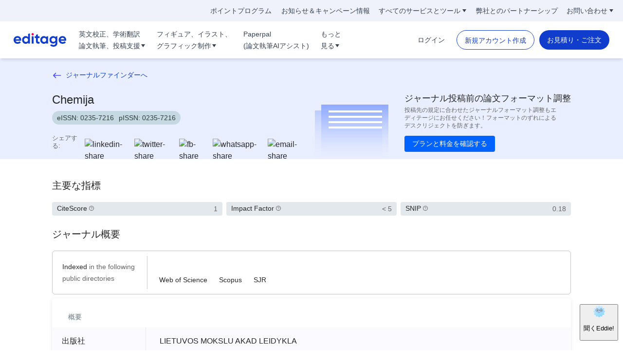

--- FILE ---
content_type: text/html; charset=utf-8
request_url: https://www.editage.jp/research-solutions/journal/chemija/1496
body_size: 83611
content:
<!DOCTYPE html><html lang="ja" dir="ltr"><head>
    <meta charset="utf-8">
    <title>Chemija のインパクトファクターとその他の主要指標： Scite Analysis, H-Index, Citescore, SNIP, SJR, ISSN, Acceptance Rate など｜エディテージのJournal Finder</title>
    <base href="/micro-apps/prod/journal/ja/">
    <meta name="viewport" content="width=device-width, initial-scale=1">
    <link rel="icon" type="image/x-icon" href="favicon.ico">
  <link rel="stylesheet" href="styles.4564f5588280985f.css" media="print" onload="this.media='all'"><noscript><link rel="stylesheet" href="styles.4564f5588280985f.css"></noscript><style ng-transition="serverApp">html{font-family:Lato,sans-serif}*,:after,:before{margin:0;padding:0;box-sizing:border-box}@font-face{font-family:Lato;font-style:normal;font-weight:400;font-display:swap;src:url(https://cdn.researcher.life/rlife/fonts/v1/Lato-Regular.woff2) format("woff2")}@font-face{font-family:Lato Bold;font-style:bold;font-weight:700;font-display:swap;src:url(https://cdn.researcher.life/rlife/fonts/v1/Lato-Bold.woff2) format("woff2")}@font-face{font-family:Gilroy Bold;font-style:bold;font-weight:700;font-display:swap;src:url(https://cdn.researcher.life/rlife/fonts/v1/Gilroy-Bold.woff2) format("woff2")}@font-face{font-family:Gilroy Semibold;font-style:normal;font-weight:600;font-display:swap;src:url(https://cdn.researcher.life/rlife/fonts/v1/Gilroy-SemiBold.woff2) format("woff2")}@font-face{font-family:Gilroy Light;font-style:normal;font-weight:300;font-display:swap;src:url(https://cdn.researcher.life/rlife/fonts/v1/Gilroy-Light.woff2) format("woff2")}.btn-primary{padding:12px 24px;font-size:14px;text-align:center;color:#fff;border-radius:4px;font-family:Gilroy Bold;border:1px solid #113dcd;background-color:#113dcd}.btn-primary:hover{box-shadow:0 20px 25px -5px #0000001a,0 10px 10px -5px #0000000a;color:#fff}.eac-input-wrap{overflow:hidden;position:relative;width:100%;border:1px solid #fff;padding:16px 20px;background-color:#fff;display:flex;align-items:center;box-shadow:0 8.45987px 23.9696px #113bc41a}.prime-landing-wrapper .hero-wrapper{background:linear-gradient(180deg,#0e104c 75%,#181b67 100%);position:relative;overflow:hidden}.prime-landing-wrapper .hero-bg-right,.prime-landing-wrapper .hero-bg-left{position:absolute}.prime-landing-wrapper .hero-bg-left{bottom:200px;left:-90px}.prime-landing-wrapper .hero-bg-left img{width:162px;height:128px}.prime-landing-wrapper .hero-bg-right{right:-70px;bottom:216px}.prime-landing-wrapper .hero-bg-right img{width:145px;height:128px}.prime-landing-wrapper .hero-container h1{color:#fff;font-size:1.5rem;line-height:2rem;margin-top:1.125rem;margin-bottom:.625rem}.prime-landing-wrapper .hero-container .btn-group{overflow:hidden;width:100%;margin-top:.25rem}.prime-landing-wrapper .hero-container .btn-group .btn-join{border-radius:.5rem;width:100%;height:3.75rem;display:flex;align-items:center;justify-content:center;transition:all .3s ease;font-size:1.25rem;line-height:1.5rem;font-family:Gilroy Bold;position:relative}.prime-landing-wrapper .hero-container .btn-group strong{color:#cfcece;opacity:.6;font-family:Gilroy Semibold;font-size:.875rem;line-height:1rem;text-transform:uppercase;display:block;margin-top:.5rem}.prime-landing-wrapper .feature-wrapper{background:#292a6a}.prime-landing-wrapper .feature-wrapper ul{display:flex;justify-content:space-between;padding:16px 10px}.prime-landing-wrapper .feature-wrapper ul li{font-family:Gilroy Semibold;font-size:.875rem;line-height:1.375rem;color:#fff9;padding-left:.75rem;padding-right:.75rem;position:relative;max-width:110px}.prime-landing-wrapper .feature-wrapper ul li h3{font-size:1.5rem;line-height:1;margin-bottom:.125rem}.prime-landing-wrapper .feature-wrapper ul li h3 sub{font-family:Gilroy Semibold;font-size:.75rem;bottom:auto;vertical-align:middle}.prime-landing-wrapper .card-wrapper{transition:none}.tbl-list{background-color:#fff;border-radius:.25rem;box-shadow:0 2px 6px #0000001a}.journal-deatil-wrapper .info-img{padding:.75rem .75rem 50px;position:relative;border-radius:.25rem;overflow:hidden;margin-bottom:1.25rem}.journal-card{background-color:#fff;border-radius:.375rem;box-shadow:0 2px 6px #0000001f;margin-bottom:.625rem;padding:.75rem .625rem 0;overflow:hidden;display:block}.journal-deatil-wrapper .info-img .info-sect .card-wrapper .card-body h4 span{font-family:Gilroy Semibold;display:block}.journal-deatil-wrapper .info-img .info-sect .card-wrapper .card-body p{font-size:.75rem;line-height:1.5rem;font-family:Gilroy Semibold;margin-bottom:.625rem}.journal-deatil-wrapper .list-theme-04 li{margin-bottom:1rem;display:flex;font-size:.75rem;line-height:1rem;position:relative;padding-left:1.5rem}.journal-deatil-wrapper .link-group a{width:100%;display:flex;align-items:center;justify-content:space-between;font-size:.75rem;line-height:1.5rem;padding:.25rem .5rem}.journal-deatil-wrapper .info-img .info-sect .card-wrapper{margin-bottom:0;box-shadow:none}.journal-deatil-wrapper .aside-container{padding:1.25rem 1.25rem 6rem;height:100%;overflow:auto}.nav-container{position:fixed;bottom:0;z-index:20;width:100%}.journal-deatil-wrapper .chip-wrapper{margin:-5px;display:flex;flex-wrap:wrap}.journal-deatil-wrapper .chip{padding:5px 14px 6px;margin:5px;color:#262626;cursor:default;border-radius:9999px;font-size:.8125rem;line-height:1rem;background-color:#e3e8ec}.r-header .min-w-100{min-width:0}.share-links .label{color:#656565;font-size:14px;margin-right:12px}.share-ul{padding:2px 8px}.share-li{display:inline-flex}.share-li:not(:last-child){margin-right:12px}.share-img{height:13px;width:auto}.journal-deatil-wrapper .sub-section{margin-bottom:30px}h2{font-family:Gilroy Bold;font-size:1.25rem;line-height:1.75rem}p{font-family:lato;font-size:.875rem;line-height:1.375rem}.heading-2{font-size:1.125rem;margin-bottom:1rem;line-height:26px}.indexs-wrapper{border:1px solid #c4c4c4;padding:.5rem .625rem;display:flex;align-items:center;box-shadow:none;margin-bottom:1.5rem}.indexs-wrapper .card-head{padding:0 6px 0 0;border-width:0;border-right:1px solid #c9c9c9;width:112px}.indexs-wrapper .card-head p{color:#656565;line-height:1.5rem;font-family:Lato Bold}.indexs-wrapper .card-body{padding:0}.journal-deatil-wrapper .list-theme-07{display:flex}.journal-deatil-wrapper .list-theme-07 li{flex:1 1 0%;position:relative;padding:0}.journal-deatil-wrapper .section-cards{padding-top:1.25rem}.journal-deatil-wrapper .breadcrumb{list-style-type:none;display:flex;align-items:flex-start}.journal-deatil-wrapper .breadcrumb li{line-height:1rem;font-size:.75rem}.journal-deatil-wrapper .sub-section,.journal-deatil-wrapper .journal-deatil-wrapper .sub-section{margin-bottom:30px}.journal-deatil-wrapper .journal-deatil-wrapper .sub-section:last-child{margin-bottom:0}.journal-deatil-wrapper .sub-section:last-child{margin-bottom:0}.journal-deatil-wrapper .title-section .heading{padding-bottom:0!important;border-bottom:0!important;margin-bottom:0!important;margin-top:0!important}.journal-deatil-wrapper .title-section .heading-info .journal-no{display:flex;height:28px;border-radius:28px;background:rgba(59,132,112,.2);color:#2c3d39;font-size:14px;line-height:16px;padding:0 10px;align-items:center}.journal-deatil-wrapper .title-section .heading-info .journal-no span+span{margin-left:10px}#keymetrics .data-list{display:grid;grid-template-columns:repeat(1,minmax(0,1fr));border-radius:.375rem;text-align:center}#keymetrics .data-block{background:#e3e8ec;position:relative;width:100%;display:flex;align-items:center;justify-content:space-between;border-radius:.25rem;padding-left:.625rem;padding-right:.625rem;height:1.75rem}#keymetrics .data-list .key{font-size:.875rem;color:#656565;font-family:Gilroy Semibold;display:flex;align-items:center;justify-content:center;line-height:1.5rem}#keymetrics .data-list .lbl{white-space:nowrap;font-size:.875rem;font-family:lato bold;color:#262626;display:flex;align-items:baseline;justify-content:center}#keymetrics .data-list .year{line-height:15px;font-size:.75rem;color:#6b7880;font-family:lato;margin-top:.25rem}#keymetrics .keyimg{background:#ededed;border:.5px solid rgba(17,61,205,.35);white-space:nowrap;display:inline-flex;padding-left:.25rem;padding-right:.25rem;line-height:1.25rem;height:1.25rem;border-radius:.25rem;font-size:.625rem;align-items:center;justify-content:center;color:#000;text-transform:uppercase;margin-left:.25rem}#keymetrics .keyimg strong{color:#ee803c;font-size:.625rem;font-family:Gilroy bold}#keymetrics .keyimg>span{width:25px;display:inline-block;overflow:hidden;text-overflow:ellipsis;white-space:nowrap;text-transform:capitalize}.search-box-main .btn-primary{height:47px}.search-upload-right .but-reverse{padding:.5rem .75rem;border-width:1px;border-radius:.25rem;font-size:.875rem;text-align:center;font-family:Gilroy bold}.search-upload-right .btn-blue{color:#113dcd;border-color:#113dcd}.rlife-home.hero-wrapper .hero-top h1{font-size:24px;line-height:32px;margin-bottom:10px}.rlife-home.hero-wrapper .hero-top span{font-size:14px;line-height:24px;margin-bottom:10px;font-family:Gilroy bold;color:#113dcd}.editage-info .editage-info-box h3{font-size:16px;line-height:22px;margin-top:6px}#home-header .r-navabr-btn{border-radius:.25rem;border:1px solid #113dcd;color:#113dcd;background:#fff;line-height:1;font-family:Gilroy Semibold;display:block;margin-left:1.5rem}@media (max-width: 767px){.logo-section .editage-logo,.left-panel-wrapper .editage-logo{display:none}#home-header .r-navabr-btn{font-size:.875rem;padding:.625rem 1.313rem}.logo{width:2rem;height:2ren}.left-nav-container-mobile{display:none}}@media screen and (min-width: 768px){.sm\:block{display:block}.sm\:h-40{height:10rem}.eac-input-wrap{max-width:248px;height:48px;padding:14px 20px}.prime-landing-wrapper .hero-bg-left{bottom:30px;left:-160px;transform:rotate(10deg)}.prime-landing-wrapper .hero-bg-left img{width:334px;height:270px}.prime-landing-wrapper .hero-bg-right{right:-160px;bottom:70px;transform:rotate(-5deg)}.prime-landing-wrapper .hero-bg-right img{width:310px;height:284px}.prime-landing-wrapper .hero-container h1{font-size:2rem;line-height:2.5rem;margin-top:1.75rem}.prime-landing-wrapper .hero-container .btn-group{max-width:20rem;margin-left:auto;margin-right:auto}.prime-landing-wrapper .feature-wrapper ul{padding:20px 0}.prime-landing-wrapper .feature-wrapper ul li{text-align:center;font-size:1rem;line-height:1.5rem;max-width:none;flex:1 1 0%}.prime-landing-wrapper .feature-wrapper ul li h3{margin-bottom:.25rem}.prime-landing-wrapper .feature-wrapper ul li h3 sub{font-size:1.25rem}.journal-deatil-wrapper .sect-aside{width:30%;position:sticky;top:82px;height:calc(100vh - 82px)}.journal-deatil-wrapper .sub-section{margin-bottom:40px}.heading-2{font-size:1.25rem;line-height:1.75rem;margin-bottom:1.25rem}.indexs-wrapper{padding:.625rem 1.25rem;margin-bottom:.5rem}.indexs-wrapper .card-head{padding-right:.75rem;padding-top:.625rem;padding-bottom:.625rem;width:175px}#keymetrics .data-list{grid-template-columns:repeat(2,minmax(0,1fr));row-gap:.75rem;column-gap:1.25rem}#keymetrics .keyimg{margin-left:8px}.rlife-home.hero-wrapper .hero-top h1{font-size:34px;line-height:44px;margin-bottom:8px}.rlife-home.hero-wrapper .hero-top span{font-size:20px;line-height:28px;margin-bottom:12px}.editage-info .editage-info-box h3{line-height:26px;margin-left:12px}#home-header .r-navabr-btn{font-size:.875rem;padding:12px 8px;min-width:115px;text-align:center;margin-left:.5rem}}@media (min-width: 992px){.md\:hidden{display:none}#keymetrics .data-list{grid-template-columns:repeat(3,minmax(0,1fr))}#home-header .r-navabr-btn{margin-left:1.5rem}}@media screen and (min-width: 1200px){.eac-input-wrap{max-width:305px;height:56px;padding:16px 30px}.prime-landing-wrapper .hero-container h1{font-size:2.25rem;line-height:3rem;margin-bottom:.5rem}.prime-landing-wrapper .hero-bg-left{bottom:70px;left:-190px;transform:none}.prime-landing-wrapper .hero-bg-left img{width:464px;height:404px}.prime-landing-wrapper .hero-bg-right{right:-120px;bottom:150px}.prime-landing-wrapper .hero-bg-right img{width:350px;height:320px}.prime-landing-wrapper .feature-wrapper{background:rgba(41,42,106,.75)}.prime-landing-wrapper .feature-wrapper ul{max-width:784px;margin:0 auto}.prime-landing-wrapper .feature-wrapper ul li h3{font-size:2rem}.journal-card{margin-bottom:1.75rem}.journal-deatil-wrapper .sect-aside{width:33%;top:68px;height:calc(100vh - 68px)}.nav-container{height:calc(100vh - 68px);top:68px;max-width:200px;z-index:2;border-right-width:1px;border-color:#e3e8ec;position:sticky;flex-shrink:0}.info-img .info-sect .card-wrapper .card-body h4{font-size:1rem}.journal-deatil-wrapper .aside-container{padding-bottom:1.25rem;height:calc(100vh - 68px)}.lg\:block{display:block}.lg\:hidden{display:none}.journal-deatil-wrapper .list-theme-07,.journal-deatil-wrapper .list-theme-07 li{display:block}.rlife-home.hero-wrapper .hero-top h1{font-size:60px;line-height:70px}.rlife-home.hero-wrapper .hero-top span{font-size:24px;line-height:32px}.editage-info .editage-info-box h3{line-height:44px;margin-left:32px;font-size:32px}}*,:before,:after{box-sizing:border-box;border-width:0;border-style:solid;border-color:#e5e7eb}:before,:after{--tw-content: ""}html{line-height:1.5;-webkit-text-size-adjust:100%;tab-size:4;font-family:ui-sans-serif,system-ui,-apple-system,BlinkMacSystemFont,Segoe UI,Roboto,Helvetica Neue,Arial,Noto Sans,sans-serif,"Apple Color Emoji","Segoe UI Emoji",Segoe UI Symbol,"Noto Color Emoji";font-feature-settings:normal;font-variation-settings:normal}body{margin:0;line-height:inherit}hr{height:0;color:inherit;border-top-width:1px}abbr:where([title]){-webkit-text-decoration:underline dotted;text-decoration:underline dotted}h1,h2,h3,h4,h5,h6{font-size:inherit;font-weight:inherit}a{color:inherit;text-decoration:inherit}b,strong{font-weight:bolder}code,kbd,samp,pre{font-family:ui-monospace,SFMono-Regular,Menlo,Monaco,Consolas,Liberation Mono,Courier New,monospace;font-size:1em}small{font-size:80%}sub,sup{font-size:75%;line-height:0;position:relative;vertical-align:baseline}sub{bottom:-.25em}sup{top:-.5em}table{text-indent:0;border-color:inherit;border-collapse:collapse}button,input,optgroup,select,textarea{font-family:inherit;font-feature-settings:inherit;font-variation-settings:inherit;font-size:100%;font-weight:inherit;line-height:inherit;color:inherit;margin:0;padding:0}button,select{text-transform:none}button,[type=button],[type=reset],[type=submit]{-webkit-appearance:button;background-color:transparent;background-image:none}:-moz-focusring{outline:auto}:-moz-ui-invalid{box-shadow:none}progress{vertical-align:baseline}::-webkit-inner-spin-button,::-webkit-outer-spin-button{height:auto}[type=search]{-webkit-appearance:textfield;outline-offset:-2px}::-webkit-search-decoration{-webkit-appearance:none}::-webkit-file-upload-button{-webkit-appearance:button;font:inherit}summary{display:list-item}blockquote,dl,dd,h1,h2,h3,h4,h5,h6,hr,figure,p,pre{margin:0}fieldset{margin:0;padding:0}legend{padding:0}ol,ul,menu{list-style:none;margin:0;padding:0}dialog{padding:0}textarea{resize:vertical}input::placeholder,textarea::placeholder{opacity:1;color:#9ca3af}button,[role=button]{cursor:pointer}:disabled{cursor:default}img,svg,video,canvas,audio,iframe,embed,object{display:block;vertical-align:middle}img,video{max-width:100%;height:auto}[hidden]{display:none}.heads{font-family:Gilroy bold,Arial,sans-serif;--tw-text-opacity: 1;color:rgb(38 38 38 / var(--tw-text-opacity))}.heading-2{margin-bottom:1rem;font-size:1.125rem;line-height:1.75rem;line-height:26px}@media (min-width: 768px){.heading-2{margin-bottom:1.25rem;font-size:1.25rem;line-height:1.75rem}}.heading-4,.paragraph{font-size:.875rem;line-height:1.375rem}.heading-5,.small-paragraph{font-size:.75rem;line-height:1.25rem}.caption{font-size:.6875rem;text-transform:uppercase;line-height:1rem;letter-spacing:1px}.\!section{margin-bottom:40px!important}.section{margin-bottom:40px}@media (min-width: 768px){.\!section{margin-bottom:60px!important}.section{margin-bottom:60px}}.\!section.first{margin-top:30px!important}.section.first{margin-top:30px}@media (min-width: 768px){.\!section.first{margin-top:40px!important}.section.first{margin-top:40px}}.\!section:last-child{margin-bottom:0rem}.section:last-child{margin-bottom:0rem}.sub-section{margin-bottom:30px}@media (min-width: 768px){.sub-section{margin-bottom:40px}}.sub-section:last-child{margin-bottom:0}h1{font-family:Gilroy bold,Arial,sans-serif;font-size:1.375rem;line-height:2rem}@media (min-width: 992px){h1{font-size:1.5rem;line-height:2rem}}h2{font-family:Gilroy bold,Arial,sans-serif;font-size:1.25rem;line-height:1.75rem}h3{font-family:Gilroy bold,Arial,sans-serif;line-height:1.375rem}h4{font-family:Gilroy bold,Arial,sans-serif;font-size:.875rem;line-height:1.25rem}h5{line-height:26px;font-family:Gilroy bold,Arial,sans-serif;font-size:1rem;line-height:1.5rem}h6{font-family:Gilroy bold,Arial,sans-serif;font-size:.875rem;line-height:1.5rem}p{font-family:lato,Arial,sans-serif;font-size:.875rem;line-height:1.375rem}a{cursor:pointer;outline:none!important}a.text-link{font-family:lato bold,Arial,sans-serif;font-size:.875rem;--tw-text-opacity: 1;color:rgb(17 61 205 / var(--tw-text-opacity))}a.text-link:hover{--tw-text-opacity: 1;color:rgb(121 122 255 / var(--tw-text-opacity))}button{outline:none!important}body{font-family:lato,Arial,sans-serif;--tw-text-opacity: 1;color:rgb(38 38 38 / var(--tw-text-opacity))}*,:before,:after{--tw-border-spacing-x: 0;--tw-border-spacing-y: 0;--tw-translate-x: 0;--tw-translate-y: 0;--tw-rotate: 0;--tw-skew-x: 0;--tw-skew-y: 0;--tw-scale-x: 1;--tw-scale-y: 1;--tw-pan-x: ;--tw-pan-y: ;--tw-pinch-zoom: ;--tw-scroll-snap-strictness: proximity;--tw-gradient-from-position: ;--tw-gradient-via-position: ;--tw-gradient-to-position: ;--tw-ordinal: ;--tw-slashed-zero: ;--tw-numeric-figure: ;--tw-numeric-spacing: ;--tw-numeric-fraction: ;--tw-ring-inset: ;--tw-ring-offset-width: 0px;--tw-ring-offset-color: #fff;--tw-ring-color: rgb(59 130 246 / .5);--tw-ring-offset-shadow: 0 0 #0000;--tw-ring-shadow: 0 0 #0000;--tw-shadow: 0 0 #0000;--tw-shadow-colored: 0 0 #0000;--tw-blur: ;--tw-brightness: ;--tw-contrast: ;--tw-grayscale: ;--tw-hue-rotate: ;--tw-invert: ;--tw-saturate: ;--tw-sepia: ;--tw-drop-shadow: ;--tw-backdrop-blur: ;--tw-backdrop-brightness: ;--tw-backdrop-contrast: ;--tw-backdrop-grayscale: ;--tw-backdrop-hue-rotate: ;--tw-backdrop-invert: ;--tw-backdrop-opacity: ;--tw-backdrop-saturate: ;--tw-backdrop-sepia: }::-webkit-backdrop{--tw-border-spacing-x: 0;--tw-border-spacing-y: 0;--tw-translate-x: 0;--tw-translate-y: 0;--tw-rotate: 0;--tw-skew-x: 0;--tw-skew-y: 0;--tw-scale-x: 1;--tw-scale-y: 1;--tw-pan-x: ;--tw-pan-y: ;--tw-pinch-zoom: ;--tw-scroll-snap-strictness: proximity;--tw-gradient-from-position: ;--tw-gradient-via-position: ;--tw-gradient-to-position: ;--tw-ordinal: ;--tw-slashed-zero: ;--tw-numeric-figure: ;--tw-numeric-spacing: ;--tw-numeric-fraction: ;--tw-ring-inset: ;--tw-ring-offset-width: 0px;--tw-ring-offset-color: #fff;--tw-ring-color: rgb(59 130 246 / .5);--tw-ring-offset-shadow: 0 0 #0000;--tw-ring-shadow: 0 0 #0000;--tw-shadow: 0 0 #0000;--tw-shadow-colored: 0 0 #0000;--tw-blur: ;--tw-brightness: ;--tw-contrast: ;--tw-grayscale: ;--tw-hue-rotate: ;--tw-invert: ;--tw-saturate: ;--tw-sepia: ;--tw-drop-shadow: ;--tw-backdrop-blur: ;--tw-backdrop-brightness: ;--tw-backdrop-contrast: ;--tw-backdrop-grayscale: ;--tw-backdrop-hue-rotate: ;--tw-backdrop-invert: ;--tw-backdrop-opacity: ;--tw-backdrop-saturate: ;--tw-backdrop-sepia: }::backdrop{--tw-border-spacing-x: 0;--tw-border-spacing-y: 0;--tw-translate-x: 0;--tw-translate-y: 0;--tw-rotate: 0;--tw-skew-x: 0;--tw-skew-y: 0;--tw-scale-x: 1;--tw-scale-y: 1;--tw-pan-x: ;--tw-pan-y: ;--tw-pinch-zoom: ;--tw-scroll-snap-strictness: proximity;--tw-gradient-from-position: ;--tw-gradient-via-position: ;--tw-gradient-to-position: ;--tw-ordinal: ;--tw-slashed-zero: ;--tw-numeric-figure: ;--tw-numeric-spacing: ;--tw-numeric-fraction: ;--tw-ring-inset: ;--tw-ring-offset-width: 0px;--tw-ring-offset-color: #fff;--tw-ring-color: rgb(59 130 246 / .5);--tw-ring-offset-shadow: 0 0 #0000;--tw-ring-shadow: 0 0 #0000;--tw-shadow: 0 0 #0000;--tw-shadow-colored: 0 0 #0000;--tw-blur: ;--tw-brightness: ;--tw-contrast: ;--tw-grayscale: ;--tw-hue-rotate: ;--tw-invert: ;--tw-saturate: ;--tw-sepia: ;--tw-drop-shadow: ;--tw-backdrop-blur: ;--tw-backdrop-brightness: ;--tw-backdrop-contrast: ;--tw-backdrop-grayscale: ;--tw-backdrop-hue-rotate: ;--tw-backdrop-invert: ;--tw-backdrop-opacity: ;--tw-backdrop-saturate: ;--tw-backdrop-sepia: }.container{width:100%;margin-right:auto;margin-left:auto;padding-right:3rem;padding-left:3rem}@media (min-width: 950px){.container{max-width:950px}}@media (min-width: 1024px){.container{max-width:1024px}}@media (min-width: 1280px){.container{max-width:1280px}}@media (min-width: 1536px){.container{max-width:1536px}}@media (min-width: 1600px){.container{max-width:1600px}}*,body{font-size:1rem;font-family:lato,Arial,sans-serif;-webkit-font-smoothing:antialiased;-moz-osx-font-smoothing:grayscale}.container{max-width:77rem}.wrapper{margin-right:auto;margin-left:auto}.wrapper:after,.wrapper:before{display:table;content:""}.wrapper:after{clear:both}.font-pb,.font-sb{font-weight:700}b,a,strong,span{font-size:inherit}h5,h6{font-weight:500;font-family:Gilroy Semibold,Arial,sans-serif}h6{font-size:.875rem}.text-underline-hover{position:relative;display:inline-block}.text-underline-hover:before{position:absolute;content:"";transform-origin:right;bottom:0rem;right:0rem;width:0rem;display:block;height:.125rem;background-color:#113dcd;transition-timing-function:cubic-bezier(.4,0,.2,1);transition-duration:.3s}.text-underline-hover:hover:before{width:100%;left:0rem;transform-origin:left}button[disabled]{opacity:.6}@media (min-width: 1600px){*,body{font-size:1.063rem}.container{max-width:87.5rem}.wrapper{width:75rem}}@media (max-width: 949px){.container{padding-left:1rem;padding-right:1rem;width:100%}.wrapper{width:100%}#feedbackify{display:none}}@media (min-width: 950px) and (max-width: 1279px){.container{padding-left:1rem;padding-right:1rem;width:100%}.wrapper{width:100%}}.visible{visibility:visible}.static{position:static}.fixed{position:fixed}.absolute{position:absolute}.relative{position:relative}.sticky{position:sticky}.bottom-0{bottom:0rem}.left-0{left:0rem}.left-6{left:1.5rem}.left-6\.5{left:1.625rem}.right-0{right:0rem}.right-5{right:1.25rem}.right-\[40px\]{right:40px}.top-0{top:0rem}.top-1\/2{top:50%}.top-11\/12{top:91.6%}.top-4{top:1rem}.top-5{top:1.25rem}.z-10{z-index:10}.z-100{z-index:100}.z-20{z-index:20}.z-50{z-index:50}.z-\[9999\]{z-index:9999}.float-right{float:right}.float-left{float:left}.clear-both{clear:both}.m-auto{margin:auto}.mx-1{margin-left:.25rem;margin-right:.25rem}.mx-1\.5{margin-left:.375rem;margin-right:.375rem}.mx-2{margin-left:.5rem;margin-right:.5rem}.mx-2\.5{margin-left:.625rem;margin-right:.625rem}.mx-3{margin-left:.75rem;margin-right:.75rem}.mx-9{margin-left:2.25rem;margin-right:2.25rem}.mx-auto{margin-left:auto;margin-right:auto}.my-1{margin-top:.25rem;margin-bottom:.25rem}.my-10{margin-top:2.5rem;margin-bottom:2.5rem}.my-2{margin-top:.5rem;margin-bottom:.5rem}.my-3{margin-top:.75rem;margin-bottom:.75rem}.my-4{margin-top:1rem;margin-bottom:1rem}.my-5{margin-top:1.25rem;margin-bottom:1.25rem}.my-7{margin-top:1.75rem;margin-bottom:1.75rem}.my-auto{margin-top:auto;margin-bottom:auto}.-mt-1{margin-top:-.25rem}.-mt-2{margin-top:-.5rem}.-mt-4{margin-top:-1rem}.mb-0{margin-bottom:0rem}.mb-0\.5{margin-bottom:.125rem}.mb-1{margin-bottom:.25rem}.mb-1\.5{margin-bottom:.375rem}.mb-10{margin-bottom:2.5rem}.mb-16{margin-bottom:4rem}.mb-2{margin-bottom:.5rem}.mb-2\.5{margin-bottom:.625rem}.mb-20{margin-bottom:5rem}.mb-3{margin-bottom:.75rem}.mb-3\.5{margin-bottom:.875rem}.mb-4{margin-bottom:1rem}.mb-4\.5{margin-bottom:1.125rem}.mb-5{margin-bottom:1.25rem}.mb-5\.5{margin-bottom:1.375rem}.mb-6{margin-bottom:1.5rem}.mb-7{margin-bottom:1.75rem}.mb-8{margin-bottom:2rem}.mb-px{margin-bottom:1px}.ml-0{margin-left:0rem}.ml-0\.5{margin-left:.125rem}.ml-1{margin-left:.25rem}.ml-1\.5{margin-left:.375rem}.ml-1\.75{margin-left:.438rem}.ml-2{margin-left:.5rem}.ml-2\.5{margin-left:.625rem}.ml-3{margin-left:.75rem}.ml-3\.5{margin-left:.875rem}.ml-4{margin-left:1rem}.ml-5{margin-left:1.25rem}.ml-\[70px\]{margin-left:70px}.ml-auto{margin-left:auto}.mr-0{margin-right:0rem}.mr-0\.5{margin-right:.125rem}.mr-1{margin-right:.25rem}.mr-1\.5{margin-right:.375rem}.mr-1\.75{margin-right:.438rem}.mr-10{margin-right:2.5rem}.mr-15{margin-right:3.75rem}.mr-2{margin-right:.5rem}.mr-2\.5{margin-right:.625rem}.mr-3{margin-right:.75rem}.mr-3\.5{margin-right:.875rem}.mr-4{margin-right:1rem}.mr-4\.5{margin-right:1.125rem}.mr-5{margin-right:1.25rem}.mr-7{margin-right:1.75rem}.mt-0{margin-top:0rem}.mt-0\.5{margin-top:.125rem}.mt-1{margin-top:.25rem}.mt-1\.5{margin-top:.375rem}.mt-10{margin-top:2.5rem}.mt-12{margin-top:3rem}.mt-2{margin-top:.5rem}.mt-2\.5{margin-top:.625rem}.mt-20{margin-top:5rem}.mt-3{margin-top:.75rem}.mt-3\.5{margin-top:.875rem}.mt-4{margin-top:1rem}.mt-5{margin-top:1.25rem}.mt-6{margin-top:1.5rem}.mt-7{margin-top:1.75rem}.mt-7\.5{margin-top:1.875rem}.mt-8{margin-top:2rem}.mt-9{margin-top:2.25rem}.mt-\[10px\]{margin-top:10px}.mt-\[20px\]{margin-top:20px}.mt-auto{margin-top:auto}.mt-px{margin-top:1px}.block{display:block}.inline-block{display:inline-block}.inline{display:inline}.flex{display:flex}.inline-flex{display:inline-flex}.table{display:table}.grid{display:grid}.contents{display:contents}.hidden{display:none}.h-0{height:0rem}.h-1{height:.25rem}.h-1\.5{height:.375rem}.h-10{height:2.5rem}.h-11{height:2.75rem}.h-12{height:3rem}.h-12\.5,.h-13{height:3.125rem}.h-15{height:3.75rem}.h-16{height:4rem}.h-17{height:4.25rem}.h-17\.5{height:4.375rem}.h-2{height:.5rem}.h-2\.2,.h-2\.5{height:.625rem}.h-25{height:6.25rem}.h-3{height:.75rem}.h-3\.5{height:.875rem}.h-32{height:8rem}.h-4{height:1rem}.h-4\.5{height:1.125rem}.h-40{height:10rem}.h-5{height:1.25rem}.h-5\.5{height:1.375rem}.h-6{height:1.5rem}.h-7{height:1.75rem}.h-7\.5{height:1.875rem}.h-8{height:2rem}.h-9{height:2.25rem}.h-\[150px\]{height:150px}.h-\[20px\]{height:20px}.h-\[285px\]{height:285px}.h-\[28px\]{height:28px}.h-\[32px\]{height:32px}.h-auto{height:auto}.h-full{height:100%}.h-px{height:1px}.h-screen{height:100vh}.max-h-75vh,.max-h-\[75vh\]{max-height:75vh}.w-1{width:.25rem}.w-1\.5{width:.375rem}.w-1\/2{width:50%}.w-1\/3{width:33.333333%}.w-1\/4{width:25%}.w-1\/5{width:20%}.w-10\/12{width:83.333333%}.w-100{width:25rem}.w-11{width:2.75rem}.w-11\/12{width:91.666667%}.w-12{width:3rem}.w-13{width:3.125rem}.w-15{width:3.75rem}.w-16{width:4rem}.w-17{width:4.25rem}.w-17\.5{width:4.375rem}.w-2{width:.5rem}.w-2\.2,.w-2\.5{width:.625rem}.w-20{width:5rem}.w-210{width:52.5rem}.w-24{width:6rem}.w-25{width:6.25rem}.w-27{width:9.25rem}.w-3{width:.75rem}.w-3\.5{width:.875rem}.w-3\.75{width:.938rem}.w-3\/12{width:25%}.w-3\/4{width:75%}.w-32{width:8rem}.w-4{width:1rem}.w-4\/5{width:80%}.w-40{width:10rem}.w-45{width:11.25rem}.w-5{width:1.25rem}.w-5\/12{width:41.666667%}.w-56{width:14rem}.w-6\/12{width:50%}.w-68{width:17rem}.w-7{width:1.75rem}.w-7\.5{width:1.875rem}.w-75{width:18.125rem}.w-8{width:2rem}.w-8\/12{width:66.666667%}.w-9\/12{width:75%}.w-9\/20{width:45%}.w-90{width:22.5rem}.w-\[103px\]{width:103px}.w-\[150px\]{width:150px}.w-\[232px\]{width:232px}.w-\[37\.5rem\]{width:37.5rem}.w-\[4\.25rem\]{width:4.25rem}.w-\[40px\]{width:40px}.w-\[512px\]{width:512px}.w-auto{width:auto}.w-fit{width:-moz-fit-content;width:fit-content}.w-full{width:100%}.min-w-128{min-width:32rem}.min-w-25{min-width:6.25rem}.min-w-50{min-width:12.5rem}.min-w-55{min-width:13.75rem}.min-w-75{min-width:18.75rem}.max-w-2xl{max-width:42rem}.max-w-\[15\.938rem\]{max-width:15.938rem}.max-w-\[70\%\]{max-width:70%}.max-w-lg{max-width:32rem}.flex-1{flex:1 1 0%}.flex-auto{flex:1 1 auto}.flex-shrink{flex-shrink:1}.flex-shrink-0,.shrink-0{flex-shrink:0}.flex-grow,.grow{flex-grow:1}.grow-0{flex-grow:0}.basis-4{flex-basis:1rem}.-translate-x-1\/2{--tw-translate-x: -50%;transform:translate(var(--tw-translate-x),var(--tw-translate-y)) rotate(var(--tw-rotate)) skew(var(--tw-skew-x)) skewY(var(--tw-skew-y)) scaleX(var(--tw-scale-x)) scaleY(var(--tw-scale-y))}.transform{transform:translate(var(--tw-translate-x),var(--tw-translate-y)) rotate(var(--tw-rotate)) skew(var(--tw-skew-x)) skewY(var(--tw-skew-y)) scaleX(var(--tw-scale-x)) scaleY(var(--tw-scale-y))}.cursor-default{cursor:default}.cursor-pointer{cursor:pointer}.select-text{-webkit-user-select:text;user-select:text}.resize{resize:both}.flex-row{flex-direction:row}.flex-row-reverse{flex-direction:row-reverse}.flex-col{flex-direction:column}.flex-wrap{flex-wrap:wrap}.items-start{align-items:flex-start}.items-end{align-items:flex-end}.items-center{align-items:center}.justify-start{justify-content:flex-start}.justify-end{justify-content:flex-end}.justify-center{justify-content:center}.justify-between{justify-content:space-between}.self-start{align-self:flex-start}.self-end{align-self:flex-end}.self-center{align-self:center}.self-stretch{align-self:stretch}.justify-self-stretch{justify-self:stretch}.overflow-auto{overflow:auto}.overflow-hidden{overflow:hidden}.overflow-y-scroll{overflow-y:scroll}.whitespace-nowrap{white-space:nowrap}.rounded{border-radius:.25rem}.rounded-full{border-radius:9999px}.rounded-lg{border-radius:.5rem}.rounded-md{border-radius:.375rem}.rounded-sm{border-radius:.125rem}.rounded-xl{border-radius:.75rem}.rounded-b{border-bottom-right-radius:.25rem;border-bottom-left-radius:.25rem}.rounded-b-lg{border-bottom-right-radius:.5rem;border-bottom-left-radius:.5rem}.rounded-b-none{border-bottom-right-radius:0;border-bottom-left-radius:0}.rounded-t{border-top-left-radius:.25rem;border-top-right-radius:.25rem}.rounded-t-lg{border-top-left-radius:.5rem;border-top-right-radius:.5rem}.rounded-t-md{border-top-left-radius:.375rem;border-top-right-radius:.375rem}.border,.border-1{border-width:1px}.border-x-4{border-left-width:4px;border-right-width:4px}.border-b{border-bottom-width:1px}.border-b-0{border-bottom-width:0px}.border-b-2{border-bottom-width:2px}.border-l-4{border-left-width:4px}.border-r,.border-r-1{border-right-width:1px}.border-t,.border-t-1{border-top-width:1px}.border-t-2{border-top-width:2px}.border-t-6{border-top-width:6px}.border-solid{border-style:solid}.border-dashed{border-style:dashed}.border-\[\#2626261a\]{border-color:#2626261a}.border-gray-500{--tw-border-opacity: 1;border-color:rgb(107 114 128 / var(--tw-border-opacity))}.border-gray-600{--tw-border-opacity: 1;border-color:rgb(75 85 99 / var(--tw-border-opacity))}.border-green3{border-color:#3b847033}.border-indigo-200{--tw-border-opacity: 1;border-color:rgb(199 210 254 / var(--tw-border-opacity))}.border-pearl-beta{--tw-border-opacity: 1;border-color:rgb(17 61 205 / var(--tw-border-opacity))}.border-red{--tw-border-opacity: 1;border-color:rgb(240 84 84 / var(--tw-border-opacity))}.border-ruby-gamma{--tw-border-opacity: 1;border-color:rgb(189 189 189 / var(--tw-border-opacity))}.border-ruby-lily{--tw-border-opacity: 1;border-color:rgb(226 228 233 / var(--tw-border-opacity))}.border-slate-300{--tw-border-opacity: 1;border-color:rgb(203 213 225 / var(--tw-border-opacity))}.border-white{--tw-border-opacity: 1;border-color:rgb(255 255 255 / var(--tw-border-opacity))}.border-x-transparent{border-left-color:transparent;border-right-color:transparent}.border-b-darkBlue{--tw-border-opacity: 1;border-bottom-color:rgb(54 54 173 / var(--tw-border-opacity))}.border-b-lightGray{--tw-border-opacity: 1;border-bottom-color:rgb(190 203 211 / var(--tw-border-opacity))}.border-b-ruby-lily{--tw-border-opacity: 1;border-bottom-color:rgb(226 228 233 / var(--tw-border-opacity))}.border-b-transparent{border-bottom-color:transparent}.border-r-colPrimGray{--tw-border-opacity: 1;border-right-color:rgb(38 38 38 / var(--tw-border-opacity))}.border-t-lightGray{--tw-border-opacity: 1;border-top-color:rgb(190 203 211 / var(--tw-border-opacity))}.bg-\[\#a8e5d7\]{--tw-bg-opacity: 1;background-color:rgb(168 229 215 / var(--tw-bg-opacity))}.bg-badgePink{--tw-bg-opacity: 1;background-color:rgb(255 0 102 / var(--tw-bg-opacity))}.bg-badgePurple{--tw-bg-opacity: 1;background-color:rgb(91 33 182 / var(--tw-bg-opacity))}.bg-blue-400{--tw-bg-opacity: 1;background-color:rgb(96 165 250 / var(--tw-bg-opacity))}.bg-blue-500{--tw-bg-opacity: 1;background-color:rgb(59 130 246 / var(--tw-bg-opacity))}.bg-blue-prim{--tw-bg-opacity: 1;background-color:rgb(17 61 205 / var(--tw-bg-opacity))}.bg-blue-prim-d{--tw-bg-opacity: 1;background-color:rgb(0 8 77 / var(--tw-bg-opacity))}.bg-darkOrange{--tw-bg-opacity: 1;background-color:rgb(203 155 39 / var(--tw-bg-opacity))}.bg-darkPink{--tw-bg-opacity: 1;background-color:rgb(190 24 93 / var(--tw-bg-opacity))}.bg-extraLightGray{--tw-bg-opacity: 1;background-color:rgb(227 232 236 / var(--tw-bg-opacity))}.bg-green{--tw-bg-opacity: 1;background-color:rgb(139 204 37 / var(--tw-bg-opacity))}.bg-green2{--tw-bg-opacity: 1;background-color:rgb(236 246 238 / var(--tw-bg-opacity))}.bg-lightPink{--tw-bg-opacity: 1;background-color:rgb(255 246 218 / var(--tw-bg-opacity))}.bg-lightShadeBlue{--tw-bg-opacity: 1;background-color:rgb(239 242 251 / var(--tw-bg-opacity))}.bg-neutral-100{--tw-bg-opacity: 1;background-color:rgb(245 245 245 / var(--tw-bg-opacity))}.bg-pansy{--tw-bg-opacity: 1;background-color:rgb(245 243 254 / var(--tw-bg-opacity))}.bg-pearl-alpha{--tw-bg-opacity: 1;background-color:rgb(0 8 77 / var(--tw-bg-opacity))}.bg-pearl-beta{--tw-bg-opacity: 1;background-color:rgb(17 61 205 / var(--tw-bg-opacity))}.bg-purePink{--tw-bg-opacity: 1;background-color:rgb(255 0 102 / var(--tw-bg-opacity))}.bg-ruby-alpha{--tw-bg-opacity: 1;background-color:rgb(255 246 218 / var(--tw-bg-opacity))}.bg-slate-100{--tw-bg-opacity: 1;background-color:rgb(241 245 249 / var(--tw-bg-opacity))}.bg-slate-500{--tw-bg-opacity: 1;background-color:rgb(100 116 139 / var(--tw-bg-opacity))}.bg-violet-800{--tw-bg-opacity: 1;background-color:rgb(91 33 182 / var(--tw-bg-opacity))}.bg-white{--tw-bg-opacity: 1;background-color:rgb(255 255 255 / var(--tw-bg-opacity))}.bg-yellow{--tw-bg-opacity: 1;background-color:rgb(240 200 24 / var(--tw-bg-opacity))}.bg-contain{background-size:contain}.bg-center{background-position:center}.bg-left{background-position:left}.bg-no-repeat{background-repeat:no-repeat}.p-0{padding:0rem}.p-12{padding:3rem}.p-12\.5{padding:3.125rem}.p-15{padding:3.75rem}.p-2{padding:.5rem}.p-3{padding:.75rem}.p-4{padding:1rem}.p-5{padding:1.25rem}.p-6{padding:1.5rem}.p-8{padding:2rem}.px-1{padding-left:.25rem;padding-right:.25rem}.px-1\.5{padding-left:.375rem;padding-right:.375rem}.px-10{padding-left:2.5rem;padding-right:2.5rem}.px-2{padding-left:.5rem;padding-right:.5rem}.px-2\.2,.px-2\.5{padding-left:.625rem;padding-right:.625rem}.px-3{padding-left:.75rem;padding-right:.75rem}.px-3\.5{padding-left:.875rem;padding-right:.875rem}.px-4{padding-left:1rem;padding-right:1rem}.px-4\.5{padding-left:1.125rem;padding-right:1.125rem}.px-5{padding-left:1.25rem;padding-right:1.25rem}.px-6{padding-left:1.5rem;padding-right:1.5rem}.px-7{padding-left:1.75rem;padding-right:1.75rem}.px-7\.5{padding-left:1.875rem;padding-right:1.875rem}.px-8{padding-left:2rem;padding-right:2rem}.py-0{padding-top:0rem;padding-bottom:0rem}.py-0\.75{padding-top:.188rem;padding-bottom:.188rem}.py-1{padding-top:.25rem;padding-bottom:.25rem}.py-1\.1{padding-top:.313rem;padding-bottom:.313rem}.py-2{padding-top:.5rem;padding-bottom:.5rem}.py-2\.2,.py-2\.5{padding-top:.625rem;padding-bottom:.625rem}.py-3{padding-top:.75rem;padding-bottom:.75rem}.py-3\.25{padding-top:.813rem;padding-bottom:.813rem}.py-3\.5{padding-top:.875rem;padding-bottom:.875rem}.py-4{padding-top:1rem;padding-bottom:1rem}.py-5{padding-top:1.25rem;padding-bottom:1.25rem}.py-6{padding-top:1.5rem;padding-bottom:1.5rem}.pb-0{padding-bottom:0rem}.pb-0\.5{padding-bottom:.125rem}.pb-1{padding-bottom:.25rem}.pb-10{padding-bottom:2.5rem}.pb-15{padding-bottom:3.75rem}.pb-2{padding-bottom:.5rem}.pb-2\.5{padding-bottom:.625rem}.pb-25{padding-bottom:6.25rem}.pb-3{padding-bottom:.75rem}.pb-4{padding-bottom:1rem}.pb-5{padding-bottom:1.25rem}.pb-6{padding-bottom:1.5rem}.pb-8{padding-bottom:2rem}.pl-12{padding-left:3rem}.pl-16{padding-left:4rem}.pl-2{padding-left:.5rem}.pl-2\.5{padding-left:.625rem}.pl-4{padding-left:1rem}.pl-4\.5{padding-left:1.125rem}.pl-5{padding-left:1.25rem}.pl-6{padding-left:1.5rem}.pl-8{padding-left:2rem}.pr-10{padding-right:2.5rem}.pr-2{padding-right:.5rem}.pr-2\.5{padding-right:.625rem}.pr-4{padding-right:1rem}.pr-5{padding-right:1.25rem}.pr-7{padding-right:1.75rem}.pr-7\.5{padding-right:1.875rem}.pr-8{padding-right:2rem}.pr-9{padding-right:2.25rem}.pt-0{padding-top:0rem}.pt-0\.75{padding-top:.188rem}.pt-1{padding-top:.25rem}.pt-1\.5{padding-top:.375rem}.pt-10{padding-top:2.5rem}.pt-15{padding-top:3.75rem}.pt-2{padding-top:.5rem}.pt-3{padding-top:.75rem}.pt-3\.5{padding-top:.875rem}.pt-4{padding-top:1rem}.pt-5{padding-top:1.25rem}.pt-6{padding-top:1.5rem}.pt-7{padding-top:1.75rem}.pt-8{padding-top:2rem}.pt-px{padding-top:1px}.text-center{text-align:center}.text-right{text-align:right}.text-justify{text-align:justify}.align-middle{vertical-align:middle}.align-text-top{vertical-align:text-top}.font-gilroyBold{font-family:Gilroy bold,Arial,sans-serif}.font-gilroyLight{font-family:Gilroy Light,Arial,sans-serif}.font-gilroySemibold{font-family:Gilroy Semibold,Arial,sans-serif}.font-lato{font-family:lato,Arial,sans-serif}.font-latoBold,.font-pb{font-family:lato bold,Arial,sans-serif}.font-pr{font-family:lato,Arial,sans-serif}.font-sb{font-family:Gilroy bold,Arial,sans-serif}.font-ssb{font-family:Gilroy Semibold,Arial,sans-serif}.text-2xl{font-size:1.5rem;line-height:2rem}.text-5\.5{font-size:1.375rem}.text-\[10px\]{font-size:10px}.text-base{font-size:1rem;line-height:1.5rem}.text-lg{font-size:1.125rem;line-height:1.75rem}.text-s11{font-size:.6875rem}.text-s13{font-size:.8125rem}.text-sm{font-size:.875rem}.text-xl{font-size:1.25rem;line-height:1.75rem}.text-xs{font-size:.75rem}.text-xsm{font-size:.813rem}.text-xxs{font-size:.625rem}.font-black{font-weight:900}.font-bold{font-weight:700}.font-semibold{font-weight:600}.uppercase{text-transform:uppercase}.capitalize{text-transform:capitalize}.normal-case{text-transform:none}.italic{font-style:italic}.leading-10{line-height:2.5rem}.leading-28{line-height:1.75rem}.leading-3{line-height:.75rem}.leading-36{line-height:2.25rem}.leading-4{line-height:1rem}.leading-4\.5{line-height:1.125rem}.leading-5{line-height:1.25rem}.leading-5\.5{line-height:1.375rem}.leading-6{line-height:1.5rem}.leading-7{line-height:1.75rem}.leading-8{line-height:2rem}.leading-\[22px\]{line-height:22px}.leading-none{line-height:1}.leading-tight{line-height:1.25}.tracking-\[0\.047rem\]{letter-spacing:.047rem}.tracking-wider{letter-spacing:.05em}.text-black{--tw-text-opacity: 1;color:rgb(0 0 0 / var(--tw-text-opacity))}.text-blue-700{--tw-text-opacity: 1;color:rgb(29 78 216 / var(--tw-text-opacity))}.text-blue-prim{--tw-text-opacity: 1;color:rgb(17 61 205 / var(--tw-text-opacity))}.text-colBody-l{--tw-text-opacity: 1;color:rgb(101 101 101 / var(--tw-text-opacity))}.text-colPrimGray{--tw-text-opacity: 1;color:rgb(38 38 38 / var(--tw-text-opacity))}.text-darkGray{--tw-text-opacity: 1;color:rgb(107 120 128 / var(--tw-text-opacity))}.text-extraDarkGray{--tw-text-opacity: 1;color:rgb(22 24 26 / var(--tw-text-opacity))}.text-gray-400{--tw-text-opacity: 1;color:rgb(156 163 175 / var(--tw-text-opacity))}.text-gray-500{--tw-text-opacity: 1;color:rgb(107 114 128 / var(--tw-text-opacity))}.text-gray-600{--tw-text-opacity: 1;color:rgb(75 85 99 / var(--tw-text-opacity))}.text-gray-700{--tw-text-opacity: 1;color:rgb(55 65 81 / var(--tw-text-opacity))}.text-gray-800{--tw-text-opacity: 1;color:rgb(31 41 55 / var(--tw-text-opacity))}.text-lightGray{--tw-text-opacity: 1;color:rgb(190 203 211 / var(--tw-text-opacity))}.text-primaryGray{--tw-text-opacity: 1;color:rgb(146 161 170 / var(--tw-text-opacity))}.text-purePink{--tw-text-opacity: 1;color:rgb(255 0 102 / var(--tw-text-opacity))}.text-red{--tw-text-opacity: 1;color:rgb(240 84 84 / var(--tw-text-opacity))}.text-ruby-alpha{--tw-text-opacity: 1;color:rgb(255 246 218 / var(--tw-text-opacity))}.text-white{--tw-text-opacity: 1;color:rgb(255 255 255 / var(--tw-text-opacity))}.text-opacity-70{--tw-text-opacity: .7}.text-opacity-75{--tw-text-opacity: .75}.text-opacity-80{--tw-text-opacity: .8}.underline{text-decoration-line:underline}.opacity-0{opacity:0}.opacity-100{opacity:1}.opacity-60{opacity:.6}.opacity-64{opacity:.64}.opacity-70{opacity:.7}.opacity-75{opacity:.75}.opacity-80{opacity:.8}.shadow{--tw-shadow: 0 1px 3px 0 rgb(0 0 0 / .1), 0 1px 2px -1px rgb(0 0 0 / .1);--tw-shadow-colored: 0 1px 3px 0 var(--tw-shadow-color), 0 1px 2px -1px var(--tw-shadow-color);box-shadow:var(--tw-ring-offset-shadow, 0 0 #0000),var(--tw-ring-shadow, 0 0 #0000),var(--tw-shadow)}.shadow-\[0px_4px_10px_0px_rgba\(31\,41\,55\,0\.10\)\]{--tw-shadow: 0px 4px 10px 0px rgba(31,41,55,.1);--tw-shadow-colored: 0px 4px 10px 0px var(--tw-shadow-color);box-shadow:var(--tw-ring-offset-shadow, 0 0 #0000),var(--tw-ring-shadow, 0 0 #0000),var(--tw-shadow)}.shadow-md{--tw-shadow: 0 4px 6px -1px rgb(0 0 0 / .1), 0 2px 4px -2px rgb(0 0 0 / .1);--tw-shadow-colored: 0 4px 6px -1px var(--tw-shadow-color), 0 2px 4px -2px var(--tw-shadow-color);box-shadow:var(--tw-ring-offset-shadow, 0 0 #0000),var(--tw-ring-shadow, 0 0 #0000),var(--tw-shadow)}.blur{--tw-blur: blur(8px);filter:var(--tw-blur) var(--tw-brightness) var(--tw-contrast) var(--tw-grayscale) var(--tw-hue-rotate) var(--tw-invert) var(--tw-saturate) var(--tw-sepia) var(--tw-drop-shadow)}.grayscale-0{--tw-grayscale: grayscale(0);filter:var(--tw-blur) var(--tw-brightness) var(--tw-contrast) var(--tw-grayscale) var(--tw-hue-rotate) var(--tw-invert) var(--tw-saturate) var(--tw-sepia) var(--tw-drop-shadow)}.filter{filter:var(--tw-blur) var(--tw-brightness) var(--tw-contrast) var(--tw-grayscale) var(--tw-hue-rotate) var(--tw-invert) var(--tw-saturate) var(--tw-sepia) var(--tw-drop-shadow)}.transition{transition-property:color,background-color,border-color,text-decoration-color,fill,stroke,opacity,box-shadow,transform,filter,-webkit-backdrop-filter;transition-property:color,background-color,border-color,text-decoration-color,fill,stroke,opacity,box-shadow,transform,filter,backdrop-filter;transition-property:color,background-color,border-color,text-decoration-color,fill,stroke,opacity,box-shadow,transform,filter,backdrop-filter,-webkit-backdrop-filter;transition-timing-function:cubic-bezier(.4,0,.2,1);transition-duration:.15s}.transition-all{transition-property:all;transition-timing-function:cubic-bezier(.4,0,.2,1);transition-duration:.15s}.duration-200{transition-duration:.2s}.duration-300{transition-duration:.3s}.ease-in-out{transition-timing-function:cubic-bezier(.4,0,.2,1)}ul.list-theme-07 li{position:relative;padding-left:1rem;display:inline-block}ul.list-theme-07 li:before{content:"";left:6px;position:absolute;top:50%;height:.25rem;width:.25rem;--tw-translate-y: -50%;transform:translate(var(--tw-translate-x),var(--tw-translate-y)) rotate(var(--tw-rotate)) skew(var(--tw-skew-x)) skewY(var(--tw-skew-y)) scaleX(var(--tw-scale-x)) scaleY(var(--tw-scale-y));border-radius:9999px;--tw-bg-opacity: 1;background-color:rgb(107 120 128 / var(--tw-bg-opacity))}ul.list-theme-07 li:first-child{margin-left:0rem;padding-left:0rem}ul.list-theme-07 li:first-child:before{display:none}.card-wrapper.poor .circle{stroke:#f44336}.card-wrapper.okay .circle{stroke:#ff9800}.card-wrapper.good .circle{stroke:#4caf50}.card-wrapper.poor .percentage{fill:#f44336}.card-wrapper.okay .percentage{fill:#ff9800}.card-wrapper.good .percentage{fill:#4caf50}.chip-wrapper{margin:-.375rem -.25rem;flex-wrap:wrap;display:flex}.chip{margin:.375rem .25rem;cursor:pointer;border-radius:9999px;--tw-bg-opacity: 1;background-color:rgb(227 232 236 / var(--tw-bg-opacity));padding:.313rem .625rem;font-size:.8125rem;line-height:1rem;--tw-text-opacity: 1;color:rgb(54 54 173 / var(--tw-text-opacity))}.chip:hover{--tw-bg-opacity: 1;background-color:rgb(54 54 173 / var(--tw-bg-opacity));--tw-text-opacity: 1;color:rgb(255 255 255 / var(--tw-text-opacity))}.chip.gray{--tw-text-opacity: 1;color:rgb(38 38 38 / var(--tw-text-opacity))}.chip.gray:hover{--tw-bg-opacity: 1;background-color:rgb(38 38 38 / var(--tw-bg-opacity));--tw-text-opacity: 1;color:rgb(255 255 255 / var(--tw-text-opacity))}.btn-primary{border-radius:.25rem;border-width:1px;--tw-border-opacity: 1;border-color:rgb(17 61 205 / var(--tw-border-opacity));--tw-bg-opacity: 1;background-color:rgb(17 61 205 / var(--tw-bg-opacity));padding:.75rem 1.5rem;text-align:center;font-family:Gilroy bold,Arial,sans-serif;font-size:.875rem;--tw-text-opacity: 1;color:rgb(255 255 255 / var(--tw-text-opacity))}.btn-primary:hover{--tw-text-opacity: 1;color:rgb(255 255 255 / var(--tw-text-opacity));--tw-shadow: 0 20px 25px -5px rgb(0 0 0 / .1), 0 8px 10px -6px rgb(0 0 0 / .1);--tw-shadow-colored: 0 20px 25px -5px var(--tw-shadow-color), 0 8px 10px -6px var(--tw-shadow-color);box-shadow:var(--tw-ring-offset-shadow, 0 0 #0000),var(--tw-ring-shadow, 0 0 #0000),var(--tw-shadow)}.btn-secondary{border-radius:.25rem;border-width:1px;--tw-border-opacity: 1;border-color:rgb(17 61 205 / var(--tw-border-opacity));padding:.75rem 1.5rem;text-align:center;font-family:Gilroy bold,Arial,sans-serif;font-size:.875rem;--tw-text-opacity: 1;color:rgb(17 61 205 / var(--tw-text-opacity));display:inline-block}.btn-secondary:hover{border-radius:.25rem;--tw-border-opacity: 1;border-color:rgb(17 61 205 / var(--tw-border-opacity));--tw-bg-opacity: 1;background-color:rgb(17 61 205 / var(--tw-bg-opacity));--tw-text-opacity: 1;color:rgb(255 255 255 / var(--tw-text-opacity))}.btn-primary.btn-disabled{background-color:#cacbff!important;border-color:#cacbff!important;color:#113dcd!important;pointer-events:none}.card-wrapper{margin-bottom:1rem;border-radius:.375rem;--tw-bg-opacity: 1;background-color:rgb(255 255 255 / var(--tw-bg-opacity));--tw-shadow: 0 2px 6px 0 rgba(0, 0, 0, .12);--tw-shadow-colored: 0 2px 6px 0 var(--tw-shadow-color);box-shadow:var(--tw-ring-offset-shadow, 0 0 #0000),var(--tw-ring-shadow, 0 0 #0000),var(--tw-shadow);transition:all .3s ease-in-out}@media (min-width: 768px){.card-wrapper{margin-bottom:0rem}}.card-wrapper .card-head{border-bottom-width:1px;--tw-border-opacity: 1;border-color:rgb(227 232 236 / var(--tw-border-opacity));padding:1.25rem 1.25rem 1rem}.card-wrapper .card-body{padding:1rem 1.25rem 1.25rem}.card-wrapper:hover{box-shadow:0 4px 10px #00000029;transition:all .3s ease-in-out}.but-reverse{border-radius:.25rem;border-width:1px;padding:.5rem .75rem;text-align:center;font-family:Gilroy bold,Arial,sans-serif;font-size:.875rem}.but-reverse:focus{outline:2px solid transparent;outline-offset:2px}.btn-blue{--tw-border-opacity: 1;border-color:rgb(17 61 205 / var(--tw-border-opacity));--tw-text-opacity: 1;color:rgb(17 61 205 / var(--tw-text-opacity))}.btn-blue:hover{--tw-bg-opacity: 1;background-color:rgb(17 61 205 / var(--tw-bg-opacity));--tw-text-opacity: 1;color:rgb(255 255 255 / var(--tw-text-opacity))}.chip-rounded.close{padding-right:16px}.skeleton{position:relative;overflow:hidden}.skeleton:after{position:absolute;inset:0rem;--tw-translate-x: -100%;transform:translate(var(--tw-translate-x),var(--tw-translate-y)) rotate(var(--tw-rotate)) skew(var(--tw-skew-x)) skewY(var(--tw-skew-y)) scaleX(var(--tw-scale-x)) scaleY(var(--tw-scale-y));animation:shimmer 3s infinite;background-image:linear-gradient(90deg,rgba(255,255,255,0) 0,rgba(255,255,255,.2) 20%,rgba(255,255,255,.5) 60%,rgba(255,255,255,0));content:""}.skeleton span{display:block;border-radius:.25rem;--tw-bg-opacity: 1;background-color:rgb(208 217 223 / var(--tw-bg-opacity))}.search-dropdown{height:100%}.action-footer{padding-top:.5rem;padding-bottom:.75rem}.info{margin-left:.25rem;vertical-align:middle;display:inline-block}@media (min-width: 992px){.search-dropdown{height:21.625rem}.action-footer{padding-top:1.125rem;padding-bottom:1.125rem}.info-heading{margin-bottom:2.5rem}.pp-cont .search-dropdown{height:12rem}.pp-cont .action-footer{padding-top:.5rem;padding-bottom:.5rem}.pp-cont .info-heading{margin-bottom:1.5rem}.pp-cont .secure-msg{margin-bottom:2rem}.pp-cont .upload-block-wrap{position:static;padding-top:0rem}}@media (min-width: 1200px){.search-dropdown{height:22.25rem}}@media (min-width: 1200px){.dashboard-header .editage-logo{display:none}.left-nav-container{height:calc(100vh - 68px);top:68px;width:260px;z-index:2;position:sticky;flex-shrink:0}}.new-theme .skeleton,.new-theme .header-right-loggedin{margin-left:-1px;border-left-width:1px;--tw-border-opacity: 1;border-color:rgb(248 249 249 / var(--tw-border-opacity));--tw-bg-opacity: 1;background-color:rgb(248 249 249 / var(--tw-bg-opacity))}.coach-mark .action-bottom .btn-wrap .btn.btn-primary{height:2.75rem;width:6.25rem;justify-content:center;padding:0rem;display:flex;align-items:center}.coach-mark.bottom{left:0;bottom:-255px;top:inherit;right:inherit;margin-right:0}.coach-mark.bottom:after{top:0px;right:inherit;left:70px;margin:0 auto;margin-top:-18px!important;transform:rotate(-90deg)}.coach-mark.bottom .like-save-screenshot{position:absolute;top:-55px;left:11px}@media (min-width: 768px){.coach-mark.bottom{bottom:-232px}}@media (min-width: 1300px){.coach-mark.bottom{left:-100px}.coach-mark.bottom .like-save-screenshot{left:111px}.coach-mark.bottom:after{right:0;left:0}}.popup{position:fixed;inset:0rem;z-index:100;height:100vh;align-items:flex-end;justify-content:center;padding-top:4rem;display:flex;width:100%;background-color:#000000bf}@media (min-width: 768px){.popup{padding-top:2.5rem;padding-bottom:2.5rem;align-items:center}}@media (min-width: 1200px){.popup{padding-top:4rem;padding-bottom:4rem}}@media (min-width: 768px) and (max-height: 720px){.popup{padding-top:3rem;padding-bottom:3rem}}.popup .popup-wrapper{position:relative;max-height:100%;flex-direction:column;overflow:hidden;border-top-left-radius:.75rem;border-top-right-radius:.75rem;--tw-bg-opacity: 1;background-color:rgb(255 255 255 / var(--tw-bg-opacity));display:flex}@media (min-width: 768px){.popup .popup-wrapper{height:auto;border-radius:.5rem}}.popup .popup-wrapper .close-icon{position:absolute;right:.75rem;top:.75rem;height:1rem;width:1rem;cursor:pointer}@media (min-width: 768px){.popup .popup-wrapper .close-icon{top:1rem;right:1rem;height:1.25rem;width:1.25rem}}@media (min-width: 1200px){.popup .popup-wrapper .close-icon{height:1.5rem;width:1.5rem}}.popup .popup-wrapper .close-icon .icon-wrapper span{width:100%;top:10px}.popup .popup-head{padding:.625rem 1rem}.popup .popup-body{height:100%;overflow-y:auto;padding:1rem;width:100%}@media (min-width: 768px){.popup.popup-lg .popup-wrapper{max-width:56rem;width:100%}.popup.popup-lg .popup-head{padding-left:3.75rem;padding-right:3.75rem}.popup.popup-lg .popup-body{padding:2.5rem 3.75rem}.popup.popup-md .popup-wrapper{max-width:48rem;width:100%}.popup.popup-md .popup-head{padding-left:2rem;padding-right:2rem}.popup.popup-md .popup-body{padding:1.5rem 2rem}.popup.popup-sm .popup-wrapper{width:100%;max-width:400px}}.popup.full-height .popup-wrapper{height:100%}.popup-01{position:fixed;inset:0rem;z-index:100;height:100vh;padding-top:4rem;width:100%;background-color:#000000bf}@media (min-width: 768px){.popup-01{padding-top:2.5rem;padding-bottom:2.5rem}}@media (min-width: 1200px){.popup-01{padding-top:4rem;padding-bottom:4rem}}@media (min-width: 768px) and (max-height: 720px){.popup-01{padding-top:3rem;padding-bottom:3rem}}.popup-01 .popup-wrapper{position:relative;max-height:100%;flex-direction:column;overflow:hidden;border-top-left-radius:.75rem;border-top-right-radius:.75rem;display:flex}@media (min-width: 768px){.popup-01 .popup-wrapper{height:auto;border-radius:.5rem}}.popup-01 .popup-wrapper .close-icon{position:absolute;right:.75rem;top:.75rem;height:1rem;width:1rem;cursor:pointer}@media (min-width: 768px){.popup-01 .popup-wrapper .close-icon{top:1rem;right:1rem;height:1.25rem;width:1.25rem}}@media (min-width: 1200px){.popup-01 .popup-wrapper .close-icon{height:1.5rem;width:1.5rem}}.popup-01 .popup-wrapper .close-icon .icon-wrapper span{width:100%;top:10px}.popup-01 .popup-head{padding:.625rem 1rem}.popup-01 .popup-body{height:100%;overflow-y:auto;padding:1rem;width:100%}.\[type\:string\]{type:string}body.open_navbar{overflow:hidden}@media screen and (min-width: 992px){body.open_navbar{overflow:auto}}body.openPopup{overflow:hidden}.close-icon .icon-wrapper{position:relative}.close-icon .icon-wrapper span{display:block;position:absolute;height:2px;width:100%;left:0;background:#92a1aa}.close-icon .icon-wrapper span:nth-child(1){top:6px;transform:rotate(-135deg);width:16px}.close-icon .icon-wrapper span:nth-child(2){top:6px;transform:rotate(135deg);width:16px}body.no-scroll{overflow:hidden;position:relative;height:100%}@media (min-width: 1200px){body.no-scroll{padding-right:17px}}.lang-ko .sect-aside .aside-container .heading,.lang-ko .sect-aside .aside-container h3,.sect-aside .aside-container .heading,.sect-aside .aside-container h3{position:relative}.lang-ko .sect-aside .aside-container .icon-info,.sect-aside .aside-container .icon-info{position:static}.lang-ko .sect-aside .aside-container .expanded-card-wrapper.top-arrow,.sect-aside .aside-container .expanded-card-wrapper.top-arrow{width:auto;right:0;left:0px}.lang-ko .sect-aside .aside-container .expanded-card-wrapper.top-arrow:before,.sect-aside .aside-container .expanded-card-wrapper.top-arrow:before{width:20px;height:20px;left:1.25rem;right:inherit}@keyframes shimmer{to{transform:translate(100%)}}.coachMarkOverlay{position:relative}.coachMarkOverlay .markOverlay{position:fixed;height:100%;width:100%;background:rgba(0,0,0,.6);z-index:99;top:0;left:0}.coachMarkOverlay .coach-mark-wrap{position:relative;z-index:1000;padding:0 10px 10px;background:#fff;border-radius:6px;pointer-events:none}@media (max-width: 767px){.learning-progress-page .r-header{box-shadow:none!important;border-bottom:1px solid #ddd}}.lang-zh .export-researchers,.lang-zh .export-instructors,.lang-ja .export-researchers,.lang-ja .export-instructors,.lang-ko .export-researchers,.lang-ko .export-instructors{min-height:61px}.lang-zh .export-researchers strong,.lang-zh .export-instructors strong,.lang-ja .export-researchers strong,.lang-ja .export-instructors strong,.lang-ko .export-researchers strong,.lang-ko .export-instructors strong{font-size:16px!important}.lang-zh .export-researchers span,.lang-zh .export-instructors span,.lang-ja .export-researchers span,.lang-ja .export-instructors span,.lang-ko .export-researchers span,.lang-ko .export-instructors span{font-size:12px!important}.coachMarkOverlay .sect-aside{position:relative}.coachMarkOverlay .aside-container{overflow:inherit;position:relative;z-index:auto}.all-access-btn a{height:34px;padding:0 8px;border:1px solid #615fc9;background:rgba(17,61,205,.1)!important;display:block;display:flex;align-items:center;border-radius:4px;font-size:14px;font-family:Gilroy bold;color:#6361e5!important;position:relative;overflow:hidden}.all-access-btn a:after{content:"";width:53px;height:53px;border-radius:100%;background:radial-gradient(58.49% 58.49% at 50% 50%,rgba(255,255,255,.67) 0%,rgba(255,255,255,0) 100%);position:absolute;left:10px;top:-10px;animation:example 3s infinite}.all-access-btn a img{margin-right:4px}.all-access-btn a:hover{box-shadow:0 2px 6px #0000001f}@media (max-width: 767px){.all-access-btn a{height:48px;border-left:0;border-right:0;border-radius:0;padding-left:30px;padding-right:30px}}.all-access-btn-loader span{width:164px;height:34px}@media (max-width: 767px){.all-access-btn-loader span{width:100%;height:48px}}@keyframes example{0%,to{left:0}50%{left:calc(100% - 53px)}}.hide-nav{display:none}a .dropdown{display:none;color:#113dcd}a .arrow-icon{border-top-color:#374151}a:hover .dropdown{display:block}a:hover .arrow-icon{border-top-color:#113dcd}.before\:absolute:before{content:var(--tw-content);position:absolute}.before\:left-0:before{content:var(--tw-content);left:0rem}.before\:right-0:before{content:var(--tw-content);right:0rem}.before\:mx-auto:before{content:var(--tw-content);margin-left:auto;margin-right:auto}.before\:-mt-\[10px\]:before{content:var(--tw-content);margin-top:-10px}.before\:w-3:before{content:var(--tw-content);width:.75rem}.before\:border-b-\[12px\]:before{content:var(--tw-content);border-bottom-width:12px}.before\:border-l-\[12px\]:before{content:var(--tw-content);border-left-width:12px}.before\:border-r-\[12px\]:before{content:var(--tw-content);border-right-width:12px}.before\:border-b-\[\#a8e5d7\]:before{content:var(--tw-content);--tw-border-opacity: 1;border-bottom-color:rgb(168 229 215 / var(--tw-border-opacity))}.before\:border-l-transparent:before{content:var(--tw-content);border-left-color:transparent}.before\:border-r-transparent:before{content:var(--tw-content);border-right-color:transparent}.last\:mr-0:last-child{margin-right:0rem}.last\:border-none:last-child{border-style:none}.last\:pr-0:last-child{padding-right:0rem}.hover\:rounded-lg:hover{border-radius:.5rem}.hover\:border-blue-prim:hover{--tw-border-opacity: 1;border-color:rgb(17 61 205 / var(--tw-border-opacity))}.hover\:border-b-darkBlue:hover{--tw-border-opacity: 1;border-bottom-color:rgb(54 54 173 / var(--tw-border-opacity))}.hover\:bg-alphablue:hover{--tw-bg-opacity: 1;background-color:rgb(1 23 107 / var(--tw-bg-opacity))}.hover\:bg-blue-prim-xl:hover{--tw-bg-opacity: 1;background-color:rgb(232 235 253 / var(--tw-bg-opacity))}.hover\:bg-extremeLightBlue:hover{--tw-bg-opacity: 1;background-color:rgb(244 245 255 / var(--tw-bg-opacity))}.hover\:bg-skyblue:hover{--tw-bg-opacity: 1;background-color:rgb(239 242 251 / var(--tw-bg-opacity))}.hover\:bg-white:hover{--tw-bg-opacity: 1;background-color:rgb(255 255 255 / var(--tw-bg-opacity))}.hover\:bg-no-repeat:hover{background-repeat:no-repeat}.hover\:text-blue-prim:hover{--tw-text-opacity: 1;color:rgb(17 61 205 / var(--tw-text-opacity))}.hover\:text-blueberry:hover{--tw-text-opacity: 1;color:rgb(79 80 255 / var(--tw-text-opacity))}.hover\:text-white:hover{--tw-text-opacity: 1;color:rgb(255 255 255 / var(--tw-text-opacity))}.hover\:text-opacity-100:hover{--tw-text-opacity: 1}.hover\:opacity-100:hover{opacity:1}.hover\:shadow-center:hover{--tw-shadow: 0 2px 6px 0 rgba(0, 0, 0, .12);--tw-shadow-colored: 0 2px 6px 0 var(--tw-shadow-color);box-shadow:var(--tw-ring-offset-shadow, 0 0 #0000),var(--tw-ring-shadow, 0 0 #0000),var(--tw-shadow)}.hover\:grayscale-0:hover{--tw-grayscale: grayscale(0);filter:var(--tw-blur) var(--tw-brightness) var(--tw-contrast) var(--tw-grayscale) var(--tw-hue-rotate) var(--tw-invert) var(--tw-saturate) var(--tw-sepia) var(--tw-drop-shadow)}.group:hover .group-hover\:text-blue-prim{--tw-text-opacity: 1;color:rgb(17 61 205 / var(--tw-text-opacity))}@media (max-width: 949px){.sm\:left-3{left:.75rem}.sm\:left-3\.25{left:.813rem}.sm\:top-2{top:.5rem}.sm\:top-2\.5{top:.625rem}.sm\:top-\[54px\]{top:54px}.sm\:order-last{order:9999}.sm\:float-left{float:left}.sm\:float-none{float:none}.sm\:mx-auto{margin-left:auto;margin-right:auto}.sm\:my-8{margin-top:2rem;margin-bottom:2rem}.sm\:-ml-5{margin-left:-1.25rem}.sm\:-mr-5{margin-right:-1.25rem}.sm\:-mt-5{margin-top:-1.25rem}.sm\:mb-0{margin-bottom:0rem}.sm\:mb-0\.75{margin-bottom:.188rem}.sm\:mb-1{margin-bottom:.25rem}.sm\:mb-1\.75{margin-bottom:.438rem}.sm\:mb-10{margin-bottom:2.5rem}.sm\:mb-12{margin-bottom:3rem}.sm\:mb-14{margin-bottom:3.5rem}.sm\:mb-16{margin-bottom:4rem}.sm\:mb-2{margin-bottom:.5rem}.sm\:mb-2\.5{margin-bottom:.625rem}.sm\:mb-3{margin-bottom:.75rem}.sm\:mb-3\.5{margin-bottom:.875rem}.sm\:mb-32{margin-bottom:8rem}.sm\:mb-4{margin-bottom:1rem}.sm\:mb-5{margin-bottom:1.25rem}.sm\:mb-6{margin-bottom:1.5rem}.sm\:mb-7{margin-bottom:1.75rem}.sm\:mb-8{margin-bottom:2rem}.sm\:mb-9{margin-bottom:2.25rem}.sm\:ml-0{margin-left:0rem}.sm\:ml-1{margin-left:.25rem}.sm\:ml-1\.5{margin-left:.375rem}.sm\:ml-4{margin-left:1rem}.sm\:ml-4\.5{margin-left:1.125rem}.sm\:ml-5{margin-left:1.25rem}.sm\:ml-6{margin-left:1.5rem}.sm\:mr-0{margin-right:0rem}.sm\:mr-1{margin-right:.25rem}.sm\:mr-2{margin-right:.5rem}.sm\:mr-3{margin-right:.75rem}.sm\:mr-3\.5{margin-right:.875rem}.sm\:mr-4{margin-right:1rem}.sm\:mr-4\.5{margin-right:1.125rem}.sm\:mr-5{margin-right:1.25rem}.sm\:mr-9{margin-right:2.25rem}.sm\:mt-0{margin-top:0rem}.sm\:mt-1{margin-top:.25rem}.sm\:mt-16{margin-top:4rem}.sm\:mt-2{margin-top:.5rem}.sm\:mt-2\.5{margin-top:.625rem}.sm\:mt-3{margin-top:.75rem}.sm\:mt-5{margin-top:1.25rem}.sm\:mt-6{margin-top:1.5rem}.sm\:mt-7{margin-top:1.75rem}.sm\:block{display:block}.sm\:inline-block{display:inline-block}.sm\:flex{display:flex}.sm\:grid{display:grid}.sm\:hidden{display:none}.sm\:h-10{height:2.5rem}.sm\:h-11{height:2.75rem}.sm\:h-3{height:.75rem}.sm\:h-3\.5{height:.875rem}.sm\:h-4{height:1rem}.sm\:h-4\.5{height:1.125rem}.sm\:h-40{height:10rem}.sm\:h-5{height:1.25rem}.sm\:h-6{height:1.5rem}.sm\:w-1\/2{width:50%}.sm\:w-1\/3{width:33.333333%}.sm\:w-10{width:2.5rem}.sm\:w-11\/12{width:91.666667%}.sm\:w-15{width:3.75rem}.sm\:w-24{width:6rem}.sm\:w-27{width:9.25rem}.sm\:w-3\/5{width:60%}.sm\:w-4\/12{width:33.333333%}.sm\:w-40{width:10rem}.sm\:w-45{width:11.25rem}.sm\:w-8{width:2rem}.sm\:w-\[192px\]{width:192px}.sm\:w-\[30\.5rem\]{width:30.5rem}.sm\:w-auto{width:auto}.sm\:w-full{width:100%}.sm\:max-w-75{max-width:18.125rem}.sm\:max-w-lg{max-width:32rem}.sm\:max-w-max{max-width:max-content}.sm\:max-w-none{max-width:none}.sm\:grid-cols-2{grid-template-columns:repeat(2,minmax(0,1fr))}.sm\:flex-row{flex-direction:row}.sm\:flex-col{flex-direction:column}.sm\:flex-wrap{flex-wrap:wrap}.sm\:items-start{align-items:flex-start}.sm\:items-center{align-items:center}.sm\:justify-start{justify-content:flex-start}.sm\:justify-center{justify-content:center}.sm\:justify-between{justify-content:space-between}.sm\:gap-3{gap:.75rem}.sm\:gap-5{gap:1.25rem}.sm\:border-0{border-width:0px}.sm\:border-b{border-bottom-width:1px}.sm\:border-b-0{border-bottom-width:0px}.sm\:border-t{border-top-width:1px}.sm\:border-t-0{border-top-width:0px}.sm\:border-none{border-style:none}.sm\:border-b-ruby-gamma{--tw-border-opacity: 1;border-bottom-color:rgb(189 189 189 / var(--tw-border-opacity))}.sm\:p-4{padding:1rem}.sm\:p-7{padding:1.75rem}.sm\:px-0{padding-left:0rem;padding-right:0rem}.sm\:px-1{padding-left:.25rem;padding-right:.25rem}.sm\:px-10{padding-left:2.5rem;padding-right:2.5rem}.sm\:px-4{padding-left:1rem;padding-right:1rem}.sm\:px-6{padding-left:1.5rem;padding-right:1.5rem}.sm\:px-7{padding-left:1.75rem;padding-right:1.75rem}.sm\:px-7\.5{padding-left:1.875rem;padding-right:1.875rem}.sm\:px-9{padding-left:2.25rem;padding-right:2.25rem}.sm\:py-2{padding-top:.5rem;padding-bottom:.5rem}.sm\:py-4{padding-top:1rem;padding-bottom:1rem}.sm\:pb-0{padding-bottom:0rem}.sm\:pb-3{padding-bottom:.75rem}.sm\:pb-5{padding-bottom:1.25rem}.sm\:pb-6{padding-bottom:1.5rem}.sm\:pb-7{padding-bottom:1.75rem}.sm\:pl-0{padding-left:0rem}.sm\:pl-10{padding-left:2.5rem}.sm\:pl-4{padding-left:1rem}.sm\:pl-5{padding-left:1.25rem}.sm\:pl-5\.25{padding-left:1.313rem}.sm\:pl-8{padding-left:2rem}.sm\:pl-9{padding-left:2.25rem}.sm\:pr-10{padding-right:2.5rem}.sm\:pr-4{padding-right:1rem}.sm\:pr-7{padding-right:1.75rem}.sm\:pr-8{padding-right:2rem}.sm\:pt-0{padding-top:0rem}.sm\:pt-1{padding-top:.25rem}.sm\:pt-10{padding-top:2.5rem}.sm\:pt-11{padding-top:2.75rem}.sm\:pt-11\.25{padding-top:2.813rem}.sm\:pt-3{padding-top:.75rem}.sm\:pt-7{padding-top:1.75rem}.sm\:pt-8{padding-top:2rem}.sm\:text-center{text-align:center}.sm\:text-2xl{font-size:1.5rem;line-height:2rem}.sm\:text-3xl{font-size:1.875rem;line-height:2.25rem}.sm\:text-5\.5{font-size:1.375rem}.sm\:text-7{font-size:1.75rem}.sm\:text-base{font-size:1rem;line-height:1.5rem}.sm\:text-lg{font-size:1.125rem;line-height:1.75rem}.sm\:text-s13{font-size:.8125rem}.sm\:text-sm{font-size:.875rem}.sm\:text-xl{font-size:1.25rem;line-height:1.75rem}.sm\:text-xs{font-size:.75rem}.sm\:text-xsm{font-size:.813rem}.sm\:leading-10{line-height:2.5rem}.sm\:leading-3{line-height:.75rem}.sm\:leading-4{line-height:1rem}.sm\:leading-6{line-height:1.5rem}.sm\:leading-7{line-height:1.75rem}.sm\:leading-9{line-height:2.25rem}}@media (min-width: 950px) and (max-width: 1279px){.md\:invisible{visibility:hidden}.md\:absolute{position:absolute}.md\:bottom-auto{bottom:auto}.md\:left-auto{left:auto}.md\:right-2{right:.5rem}.md\:z-10{z-index:10}.md\:my-0{margin-top:0rem;margin-bottom:0rem}.md\:mb-1{margin-bottom:.25rem}.md\:mb-2{margin-bottom:.5rem}.md\:mb-3{margin-bottom:.75rem}.md\:mb-4{margin-bottom:1rem}.md\:mb-5{margin-bottom:1.25rem}.md\:mb-6{margin-bottom:1.5rem}.md\:mb-7{margin-bottom:1.75rem}.md\:ml-0{margin-left:0rem}.md\:ml-3{margin-left:.75rem}.md\:mr-0{margin-right:0rem}.md\:mr-3{margin-right:.75rem}.md\:mr-5{margin-right:1.25rem}.md\:mr-6{margin-right:1.5rem}.md\:mt-0{margin-top:0rem}.md\:mt-2{margin-top:.5rem}.md\:mt-3{margin-top:.75rem}.md\:mt-3\.5{margin-top:.875rem}.md\:mt-4{margin-top:1rem}.md\:mt-5{margin-top:1.25rem}.md\:block{display:block}.md\:flex{display:flex}.md\:grid{display:grid}.md\:hidden{display:none}.md\:h-3{height:.75rem}.md\:h-3\.5{height:.875rem}.md\:h-4{height:1rem}.md\:h-4\.5{height:1.125rem}.md\:h-6{height:1.5rem}.md\:h-6\.5{height:1.625rem}.md\:h-7{height:1.75rem}.md\:h-7\.5{height:1.875rem}.md\:h-8{height:2rem}.md\:w-1\/2{width:50%}.md\:w-17{width:4.25rem}.md\:w-17\.5{width:4.375rem}.md\:w-2\/5{width:40%}.md\:w-20{width:5rem}.md\:w-22{width:5.5rem}.md\:w-3\/5{width:60%}.md\:w-40{width:10rem}.md\:w-48{width:12rem}.md\:w-56{width:14rem}.md\:w-75{width:18.125rem}.md\:w-auto{width:auto}.md\:w-full{width:100%}.md\:grid-cols-2{grid-template-columns:repeat(2,minmax(0,1fr))}.md\:flex-row{flex-direction:row}.md\:flex-col{flex-direction:column}.md\:flex-wrap{flex-wrap:wrap}.md\:items-center{align-items:center}.md\:gap-5{gap:1.25rem}.md\:rounded{border-radius:.25rem}.md\:border-t-0{border-top-width:0px}.md\:p-3{padding:.75rem}.md\:p-3\.5{padding:.875rem}.md\:px-0{padding-left:0rem;padding-right:0rem}.md\:px-2{padding-left:.5rem;padding-right:.5rem}.md\:px-2\.5{padding-left:.625rem;padding-right:.625rem}.md\:px-8{padding-left:2rem;padding-right:2rem}.md\:px-8\.25{padding-left:2.063rem;padding-right:2.063rem}.md\:py-1{padding-top:.25rem;padding-bottom:.25rem}.md\:py-3{padding-top:.75rem;padding-bottom:.75rem}.md\:pb-0{padding-bottom:0rem}.md\:pb-3{padding-bottom:.75rem}.md\:pl-0{padding-left:0rem}.md\:pl-7{padding-left:1.75rem}.md\:pr-0{padding-right:0rem}.md\:pr-4{padding-right:1rem}.md\:pr-9{padding-right:2.25rem}.md\:pt-0{padding-top:0rem}.md\:pt-7{padding-top:1.75rem}.md\:text-center{text-align:center}.md\:text-sm{font-size:.875rem}.md\:text-xs{font-size:.75rem}.md\:text-xsm{font-size:.813rem}.md\:leading-28,.md\:leading-7{line-height:1.75rem}.md\:opacity-0{opacity:0}.md\:shadow-center{--tw-shadow: 0 2px 6px 0 rgba(0, 0, 0, .12);--tw-shadow-colored: 0 2px 6px 0 var(--tw-shadow-color);box-shadow:var(--tw-ring-offset-shadow, 0 0 #0000),var(--tw-ring-shadow, 0 0 #0000),var(--tw-shadow)}}@media (min-width: 1024px){.lg\:mx-16{margin-left:4rem;margin-right:4rem}.lg\:my-0{margin-top:0rem;margin-bottom:0rem}.lg\:mb-0{margin-bottom:0rem}.lg\:mb-1{margin-bottom:.25rem}.lg\:mb-14{margin-bottom:3.5rem}.lg\:mb-16{margin-bottom:4rem}.lg\:mb-2{margin-bottom:.5rem}.lg\:mb-20{margin-bottom:5rem}.lg\:mb-24{margin-bottom:6rem}.lg\:mb-7{margin-bottom:1.75rem}.lg\:ml-5{margin-left:1.25rem}.lg\:ml-7{margin-left:1.75rem}.lg\:mt-0{margin-top:0rem}.lg\:mt-24{margin-top:6rem}.lg\:mt-3{margin-top:.75rem}.lg\:block{display:block}.lg\:flex{display:flex}.lg\:hidden{display:none}.lg\:h-15{height:3.75rem}.lg\:w-full{width:100%}.lg\:max-w-full{max-width:100%}.lg\:overflow-hidden{overflow:hidden}.lg\:px-0{padding-left:0rem;padding-right:0rem}.lg\:px-7{padding-left:1.75rem;padding-right:1.75rem}.lg\:py-0{padding-top:0rem;padding-bottom:0rem}.lg\:pl-10{padding-left:2.5rem}.lg\:pl-3{padding-left:.75rem}.lg\:pl-3\.5{padding-left:.875rem}.lg\:pr-10{padding-right:2.5rem}.lg\:pr-25{padding-right:6.25rem}.lg\:pr-5{padding-right:1.25rem}.lg\:text-left{text-align:left}.lg\:text-right{text-align:right}.lg\:text-3xl{font-size:1.875rem;line-height:2.25rem}.lg\:text-7{font-size:1.75rem}.lg\:text-8{font-size:2rem}.lg\:text-base{font-size:1rem;line-height:1.5rem}.lg\:text-lg{font-size:1.125rem;line-height:1.75rem}.lg\:text-sm{font-size:.875rem}.lg\:text-xl{font-size:1.25rem;line-height:1.75rem}.lg\:leading-10{line-height:2.5rem}.lg\:leading-7{line-height:1.75rem}}.\[\&_a\]\:block a{display:block}.\[\&_span\]\:font-ssb span{font-family:Gilroy Semibold,Arial,sans-serif}
</style><style ng-transition="serverApp">@charset "UTF-8";@media (max-width: 767px){.min-w-100[_ngcontent-sc20]{min-width:100%}}*[_ngcontent-sc20], [_ngcontent-sc20]:before, [_ngcontent-sc20]:after{box-sizing:border-box;border-width:0px;border-style:solid;--tw-border-opacity: 1;border-color:rgb(209 213 219 / var(--tw-border-opacity))}img[_ngcontent-sc20]{display:block;height:auto;max-width:100%;border-style:solid;vertical-align:middle}a[_ngcontent-sc20]{cursor:pointer;background-color:transparent;color:currentColor;text-decoration-line:none}.flex-fluid[_ngcontent-sc20]{flex:1 1 0%}.btn-inline[_ngcontent-sc20]{margin-left:1rem;display:flex}.btn-blue[_ngcontent-sc20]{--tw-border-opacity: 1;border-color:rgb(17 61 205 / var(--tw-border-opacity));--tw-text-opacity: 1;color:rgb(17 61 205 / var(--tw-text-opacity))}.btn-blue[_ngcontent-sc20]:hover{--tw-bg-opacity: 1;background-color:rgb(17 61 205 / var(--tw-bg-opacity));--tw-text-opacity: 1;color:rgb(255 255 255 / var(--tw-text-opacity))}.btn-golden[_ngcontent-sc20]{--tw-border-opacity: 1;border-color:rgb(145 112 1 / var(--tw-border-opacity));--tw-text-opacity: 1;color:rgb(145 112 1 / var(--tw-text-opacity))}.btn-golden[_ngcontent-sc20]:hover{--tw-bg-opacity: 1;background-color:rgb(145 112 1 / var(--tw-bg-opacity));--tw-text-opacity: 1;color:rgb(255 255 255 / var(--tw-text-opacity))}.but-reverse[_ngcontent-sc20]{border-radius:.25rem;border-width:1px;padding:.5rem .75rem;text-align:center;font-family:Gilroy bold,Arial,sans-serif;font-size:.875rem}.header[_ngcontent-sc20]{position:relative;z-index:30;display:flex;height:3.5rem;flex-direction:row;align-items:center;justify-content:space-between;--tw-bg-opacity: 1;background-color:rgb(255 255 255 / var(--tw-bg-opacity));padding-left:1rem;padding-right:1rem;--tw-shadow: 0 4px 6px -1px rgb(0 0 0 / .1), 0 2px 4px -2px rgb(0 0 0 / .1);--tw-shadow-colored: 0 4px 6px -1px var(--tw-shadow-color), 0 2px 4px -2px var(--tw-shadow-color);box-shadow:var(--tw-ring-offset-shadow, 0 0 #0000),var(--tw-ring-shadow, 0 0 #0000),var(--tw-shadow)}@media (min-width: 768px){.header[_ngcontent-sc20]{height:3.75rem;padding-left:1.25rem;padding-right:1.25rem}}.logo-section[_ngcontent-sc20]{display:flex;cursor:pointer;align-items:center}.logo[_ngcontent-sc20]{height:1.5rem;width:auto}@media (min-width: 768px){.logo[_ngcontent-sc20]{height:2rem}}.logo-text[_ngcontent-sc20]{margin-left:.5rem;font-family:Gilroy bold,Arial,sans-serif;font-size:.75rem;--tw-text-opacity: 1;color:rgb(38 38 38 / var(--tw-text-opacity))}@media (min-width: 768px){.logo-text[_ngcontent-sc20]{margin-left:.75rem}}.right-section[_ngcontent-sc20]{display:flex;flex-direction:row;align-items:center;justify-content:flex-end}\200b[_ngcontent-sc20]   .icon-faq[_ngcontent-sc20]{height:1.25rem;width:auto}@media (min-width: 768px){\200b[_ngcontent-sc20]   .icon-faq[_ngcontent-sc20]{height:1.5rem}}.text-faq[_ngcontent-sc20]{margin-left:.5rem;font-family:lato,Arial,sans-serif;--tw-text-opacity: 1;color:rgb(107 120 128 / var(--tw-text-opacity))}.notification[_ngcontent-sc20]{position:relative;margin-left:1.25rem;cursor:pointer}@media (min-width: 1200px){.notification[_ngcontent-sc20]{margin-left:1.5rem}}.notification[_ngcontent-sc20]   img[_ngcontent-sc20]{height:1.25rem;width:auto}@media (min-width: 768px){.notification[_ngcontent-sc20]   img[_ngcontent-sc20]{height:1.5rem}}.notification[_ngcontent-sc20]   .active[_ngcontent-sc20]{position:absolute;top:0rem;right:0rem;height:.625rem;width:.625rem;border-radius:.375rem;border-width:2px;--tw-border-opacity: 1;border-color:rgb(255 255 255 / var(--tw-border-opacity));--tw-bg-opacity: 1;background-color:rgb(240 84 84 / var(--tw-bg-opacity))}@media (min-width: 768px){.notification[_ngcontent-sc20]   .active[_ngcontent-sc20]{height:.75rem;width:.75rem}}.user-wrap[_ngcontent-sc20]{cursor:pointer;-webkit-tap-highlight-color:transparent}.user[_ngcontent-sc20]{margin-left:1.25rem;display:flex;height:2rem;width:2rem;cursor:pointer;align-items:center;justify-content:center;border-radius:1rem;border-width:1px;border-color:rgb(0 0 0 / var(--tw-border-opacity));--tw-border-opacity: .1;--tw-bg-opacity: 1;background-color:rgb(244 245 255 / var(--tw-bg-opacity));font-size:.8125rem}@media (min-width: 768px){.user[_ngcontent-sc20]{margin-left:1.5rem}}.selected[_ngcontent-sc20]{margin-left:1rem;display:flex;cursor:pointer;align-items:center}.selected[_ngcontent-sc20]   span[_ngcontent-sc20]{display:flex;padding-left:.313rem;padding-right:.313rem;font-size:.875rem;line-height:1.375rem;--tw-text-opacity: 1;color:rgb(107 120 128 / var(--tw-text-opacity))}.dropdown-wrapper[_ngcontent-sc20]{pointer-events:none;position:fixed;bottom:0rem;left:0rem;margin-bottom:0rem;display:flex;height:100%;width:100%;align-items:flex-end;background-color:transparent;opacity:0;transition-property:all;transition-duration:.3s;transition-timing-function:cubic-bezier(.4,0,.2,1)}@media screen and (max-width: 767px){.dropdown-wrapper[_ngcontent-sc20]:before{content:"";position:absolute;top:0rem;left:0rem;z-index:0;height:100%;width:100%;background-color:rgb(0 0 0 / var(--tw-bg-opacity));--tw-bg-opacity: .64}}@media (min-width: 768px){.dropdown-wrapper[_ngcontent-sc20]{top:66px;right:50px;position:absolute;left:auto;bottom:auto;height:auto;width:12.5rem}}.dropdown-wrapper.show[_ngcontent-sc20]{pointer-events:auto;opacity:1}@media (min-width: 768px){.dropdown-wrapper.show[_ngcontent-sc20]{top:56px}}.r-header[_ngcontent-sc20]{position:fixed;top:0rem;z-index:50;display:flex;width:100%;justify-content:center;--tw-bg-opacity: 1;background-color:rgb(255 255 255 / var(--tw-bg-opacity));padding-left:1.25rem;--tw-shadow: 0 4px 6px -1px rgb(0 0 0 / .1), 0 2px 4px -2px rgb(0 0 0 / .1);--tw-shadow-colored: 0 4px 6px -1px var(--tw-shadow-color), 0 2px 4px -2px var(--tw-shadow-color);box-shadow:var(--tw-ring-offset-shadow, 0 0 #0000),var(--tw-ring-shadow, 0 0 #0000),var(--tw-shadow)}@media (max-width: 767px){.r-header[_ngcontent-sc20]{height:4rem;padding-top:.875rem;padding-bottom:.875rem}}@media (min-width: 1200px){.r-header[_ngcontent-sc20]{height:4.25rem}}.r-header-container[_ngcontent-sc20]{display:flex;align-items:center;justify-content:space-between;width:100%}.r-header-right[_ngcontent-sc20]{display:flex;align-items:center;justify-content:space-between}.r-hamburger[_ngcontent-sc20]{background:#f9f9f9;border:1px solid rgba(101,101,101,.3);position:relative;margin-right:1.25rem;height:2rem;width:2rem;flex-shrink:0;border-radius:.25rem}.r-hamburger[_ngcontent-sc20]   span[_ngcontent-sc20]{position:absolute;display:block;--tw-bg-opacity: 1;background-color:rgb(38 38 38 / var(--tw-bg-opacity));transition-property:all;transition-duration:.3s;transition-timing-function:cubic-bezier(.4,0,.2,1);height:2px;left:7px;width:calc(100% - 14px)}.r-hamburger[_ngcontent-sc20]   span[_ngcontent-sc20]:nth-child(1){top:8px}.r-hamburger[_ngcontent-sc20]   span[_ngcontent-sc20]:nth-child(2){top:14px}.r-hamburger[_ngcontent-sc20]   span[_ngcontent-sc20]:nth-child(3){top:20px}.r-hamburger.active[_ngcontent-sc20]   span[_ngcontent-sc20]:nth-child(1){top:14px;transform:rotate(135deg)}.r-hamburger.active[_ngcontent-sc20]   span[_ngcontent-sc20]:nth-child(2){opacity:0}.r-hamburger.active[_ngcontent-sc20]   span[_ngcontent-sc20]:nth-child(3){top:14px;transform:rotate(-135deg)}.r-hamburger.active[_ngcontent-sc20]   .notification-badge[_ngcontent-sc20]{opacity:0}.r-user-profile[_ngcontent-sc20]{margin-right:1.25rem;height:1.75rem;width:1.75rem;flex-shrink:0;border-style:none;background-image:none}.notification-badge[_ngcontent-sc20]{pointer-events:none;position:absolute;display:flex;height:1.25rem;width:1.25rem;align-items:center;justify-content:center;overflow:hidden;border-radius:9999px;border-width:1px;--tw-border-opacity: 1;border-color:rgb(255 255 255 / var(--tw-border-opacity));--tw-bg-opacity: 1;background-color:rgb(17 61 205 / var(--tw-bg-opacity));font-family:Gilroy Semibold,Arial,sans-serif;font-size:.625rem;line-height:1;--tw-text-opacity: 1;color:rgb(255 255 255 / var(--tw-text-opacity));right:-6px;top:-6px}</style><style ng-transition="serverApp">@font-face{font-family:Open Sans;font-style:normal;font-weight:400;font-display:swap;src:local("Open Sans Regular"),local("OpenSans-Regular"),url(open-sans-regular.c40573de9ca1be01.woff2) format("woff2"),url(open-sans-regular.6480002549e9d554.woff) format("woff")}@font-face{font-family:Open Sans;font-style:normal;font-weight:600;font-display:swap;src:local("Open Sans SemiBold"),local("OpenSans-SemiBold"),url(open-sans-600.5617f7b9fa4501c1.woff2) format("woff2"),url(open-sans-600.d482477d0fbcf174.woff) format("woff")}@font-face{font-family:Open Sans;font-style:normal;font-weight:700;font-display:swap;src:local("Open Sans Bold"),local("OpenSans-Bold"),url(open-sans-700.2989948cfe13ef3a.woff2) format("woff2"),url(open-sans-700.9e61e44faca30bad.woff) format("woff")}.btn-pecr[_ngcontent-sc121]{display:inline-block;font-weight:400;color:#212529!important;text-align:center;vertical-align:middle;-webkit-user-select:none;user-select:none;background-color:transparent;border:0px solid transparent;padding:.375rem .75rem;font-size:1rem;line-height:1.5;border-radius:.25rem;transition:color .15s ease-in-out,background-color .15s ease-in-out,border-color .15s ease-in-out,box-shadow .15s ease-in-out;cursor:pointer;font-family:Open Sans}h5[_ngcontent-sc121]{font-size:14px;line-height:19px;color:#fffdfd;font-weight:700;margin-bottom:1px;font-family:Open Sans}p[_ngcontent-sc121]{font-size:12px;line-height:17px;margin-bottom:0;font-family:Open Sans;color:#fff}a.text-link[_ngcontent-sc121]{font-weight:700;text-decoration:underline;color:#fff;cursor:pointer;font-family:Open Sans}a.text-link[_ngcontent-sc121]:hover{text-decoration:none}.pecr-wrapper[_ngcontent-sc121]{background:#363232;color:#fff;padding:39px;position:fixed;width:100%;z-index:9999999;left:0;bottom:0;font-family:Open Sans}.sec-wrapper[_ngcontent-sc121]{display:flex;align-items:center;justify-content:space-between}.btn-pecr[_ngcontent-sc121]{background:#e5e3a9!important;display:block;border-radius:25px;font-size:14px;line-height:19px;font-weight:700;height:45px;padding:0;display:flex;align-items:center;justify-content:center;font-family:Open Sans}.btn-pecr[_ngcontent-sc121]:hover{background:#fff!important}.btn-pecr.disable[_ngcontent-sc121]{cursor:default;pointer-events:none;opacity:.5}.btn-pecr.disable[_ngcontent-sc121]:hover{background:#e5e3a9!important}.sec-left[_ngcontent-sc121]{padding-right:20px;flex:1}.sec-middle[_ngcontent-sc121]{width:117px}.sec-right[_ngcontent-sc121]{width:154px;text-align:right}.sec-right[_ngcontent-sc121]   a[_ngcontent-sc121]{font-size:14px;line-height:19px;text-decoration:none}.sec-right[_ngcontent-sc121]   a[_ngcontent-sc121]:hover{text-decoration:underline!important}  body.r-life-pecr-cookies .container{max-width:100%}@media screen and (max-width: 767px){.sec-wrapper[_ngcontent-sc121]{flex-wrap:wrap;padding-right:0;justify-content:flex-start}.pecr-wrapper[_ngcontent-sc121]{padding:20px 24px 25px}.container[_ngcontent-sc121]{padding-left:0!important;padding-right:0!important}.sec-left[_ngcontent-sc121]{margin-bottom:16px;padding-right:0;flex:auto}.popup-content[_ngcontent-sc121]{padding:14px 19px}}  body.discovery-pecr-cookies .container.container-custom{padding-left:0!important;padding-right:0!important}  body.discovery-pecr-cookies .modal-dialog-centered.full-page .content-wrap{height:calc(100% - 132px)!important}  body.discovery-pecr-cookies #recommended-papers .modal-dialog-centered.full-page .content-wrap{height:auto!important}  body.discovery-pecr-cookies #recommended-papers .modal-dialog-centered.full-page .content-wrap .sub-container{padding-bottom:100px!important}  body.discovery-pecr-cookies .modal-dialog-centered.full-page .modal-footer{bottom:132px!important}  body.discovery-pecr-cookies .modal-dialog-centered.full-page .modal-body,   body.discovery-pecr-cookies .sm-modal.modal-custom{padding-bottom:160px!important}  body[class*=pecr-cookies] footer,   body[class*=pecr-cookies] .r-voice-footer,   body[class*=pecr-cookies] .jr--product-solutions-wrapper,   body[class*=pecr-cookies] .page-wrapper,   body.r-life-pecr-cookies .main-wrapper{padding-bottom:132px!important}  body[class*=pecr-cookies] .main-sect .action-footer{bottom:133px}  body.r-life-pecr-cookies .dot-menu-dropdown .dropdown-list,   body[class$=-pecr-cookies] .dot-menu-dropdown .dropdown-list{max-height:calc(100vh - 265px)}  body[class*=pecr-cookies] .product-info-wrapper{height:calc(100vh - 175px)}@media screen and (max-width: 991px){  body[class*=pecr-cookies] .product-info-wrapper{height:calc(100vh - 215px)}}@media screen and (max-width: 767px){  body[class*=pecr-cookies] .product-info-wrapper{height:calc(100vh - 240px)}}  body[class*=pecr-cookies] .product-info-wrapper .journal-report .tabs{bottom:132px}@media screen and (max-width: 1024px){  body[class*=pecr-cookies] .product-info-wrapper .journal-report .tabs{bottom:150px}}@media screen and (max-width: 991px){  body[class*=pecr-cookies] .product-info-wrapper .journal-report .tabs{bottom:185px}}@media screen and (max-width: 767px){  body[class*=pecr-cookies] .product-info-wrapper .journal-report .tabs{bottom:230px}}</style><style ng-transition="serverApp">@media screen and (max-width: 991px){  body.discovery-pecr-cookies .modal-dialog-centered.full-page .modal-footer{bottom:150px!important}  body[class*=pecr-cookies] .main-sect .action-footer{bottom:185px}  body[class*=pecr-cookies] footer,   body[class*=pecr-cookies] .r-voice-footer,   body[class*=pecr-cookies] .jr--product-solutions-wrapper,   body[class*=pecr-cookies] .page-wrapper,   body.r-life-pecr-cookies .main-wrapper{padding-bottom:160px!important}  body.discovery-pecr-cookies .modal-dialog-centered.full-page .modal-footer{bottom:180px!important}  body.discovery-pecr-cookies .modal-dialog-centered.full-page .content-wrap{height:calc(100vh - 215px)!important}}@media screen and (max-width: 767px){  body[class*=pecr-cookies] footer,   body[class*=pecr-cookies] .r-voice-footer,   body[class*=pecr-cookies] .jr--product-solutions-wrapper,   body.discovery-pecr-cookies .sm-modal.modal-custom,   body.discovery-pecr-cookies .modal-dialog-centered.full-page .content-wrap .sub-container,   body.discovery-pecr-cookies #create-feed .modal-dialog-centered.full-page .modal-body,   body[class*=pecr-cookies] .page-wrapper,   body.r-life-pecr-cookies .main-wrapper{padding-bottom:200px!important}  body.discovery-pecr-cookies .modal-dialog-centered.full-page .content-wrap{height:calc(100vh - 200px)!important}  body[class*=pecr-cookies] .main-sect .action-footer{bottom:212px}}@media screen and (max-width: 599px){  body[class*=pecr-cookies] footer,   body[class*=pecr-cookies] .r-voice-footer,   body[class*=pecr-cookies] .jr--product-solutions-wrapper,   body.discovery-pecr-cookies .sm-modal.modal-custom,   body.discovery-pecr-cookies .modal-dialog-centered.full-page .content-wrap .sub-container,   body[class*=pecr-cookies] .page-wrapper,   body.r-life-pecr-cookies .main-wrapper{padding-bottom:215px!important}  body.discovery-pecr-cookies #create-feed .modal-dialog-centered.full-page .modal-body{padding-bottom:300px!important}  body.discovery-pecr-cookies #closeModal .modal-dialog-centered.full-page .modal-body{padding-bottom:228px!important}  body.discovery-pecr-cookies .modal-dialog-centered.full-page .modal-footer{bottom:215px!important}  body.discovery-pecr-cookies .modal-dialog-centered.full-page .content-wrap{height:calc(100vh - 215px)!important}  body[class*=pecr-cookies] .main-sect .action-footer{bottom:229px}}@media screen and (max-width: 399px){  body.discovery-pecr-cookies .modal-dialog-centered.full-page .modal-footer{bottom:230px!important}  body.discovery-pecr-cookies .modal-dialog-centered.full-page .content-wrap{height:calc(100vh - 150px)!important}}@media screen and (max-width: 374px){  body[class*=pecr-cookies] footer,   body[class*=pecr-cookies] .r-voice-footer,   body[class*=pecr-cookies] .jr--product-solutions-wrapper,   body.discovery-pecr-cookies .sm-modal.modal-custom,   body.discovery-pecr-cookies .modal-dialog-centered.full-page .content-wrap .sub-container,   body.discovery-pecr-cookies #create-feed .modal-dialog-centered.full-page .modal-body,   body[class*=pecr-cookies] .page-wrapper,   body.r-life-pecr-cookies .main-wrapper{padding-bottom:230px!important}  body.discovery-pecr-cookies .modal-dialog-centered.full-page .modal-footer{bottom:230px!important}  body.discovery-pecr-cookies .modal-dialog-centered.full-page .content-wrap{height:calc(100vh - 120px)!important}}@media screen and (max-width: 359px){  body[class*=pecr-cookies] footer,   body[class*=pecr-cookies] .r-voice-footer,   body[class*=pecr-cookies] .jr--product-solutions-wrapper,   body.discovery-pecr-cookies .sm-modal.modal-custom,   body.discovery-pecr-cookies .modal-dialog-centered.full-page .content-wrap .sub-container,   body.discovery-pecr-cookies #create-feed .modal-dialog-centered.full-page .modal-body,   body[class*=pecr-cookies] .page-wrapper,   body.r-life-pecr-cookies .main-wrapper{padding-bottom:245px!important}  body.discovery-pecr-cookies .modal-dialog-centered.full-page .modal-footer{bottom:260px!important}  body.discovery-pecr-cookies .modal-dialog-centered.full-page .content-wrap{height:calc(100vh + 15px)!important}}</style><style ng-transition="serverApp">.z-9999[_ngcontent-sc119]{z-index:9999}.h-40px[_ngcontent-sc119]{height:40px}.w-140[_ngcontent-sc119]{width:35rem}.w-380px[_ngcontent-sc119]{width:380px}.p-6[_ngcontent-sc119]{padding:1.5rem}.pt-7[_ngcontent-sc119]{padding-top:1.75rem}.p-8[_ngcontent-sc119]{padding:2rem}.pb-8[_ngcontent-sc119]{padding-bottom:2rem}.pr-7\.5[_ngcontent-sc119]{padding-right:1.875rem}.text-32[_ngcontent-sc119]{font-size:2rem;line-height:2.75rem}.text-gray-800[_ngcontent-sc119]{color:#1f2937}.rounded-2\.5xl[_ngcontent-sc119]{border-radius:20px}.flex[_ngcontent-sc119]{display:flex}.popup-01[_ngcontent-sc119]   .popup-wrapper[_ngcontent-sc119]   .close-icon[_ngcontent-sc119]{width:1rem;height:1rem}.popup-01[_ngcontent-sc119]   .popup-wrapper[_ngcontent-sc119]   .close-icon[_ngcontent-sc119]   .icon-wrapper[_ngcontent-sc119]   span[_ngcontent-sc119]{background-color:#1f2937}.popup-01[_ngcontent-sc119]   .popup-body[_ngcontent-sc119]{padding:0}.top-bg[_ngcontent-sc119]{height:174px;background:url(thankyou-bg.0d934af2964da883.jpg) rgb(236,251,239) no-repeat}.popup-01[_ngcontent-sc119]{overflow-x:hidden;overflow-y:auto;position:fixed;top:0;right:0;bottom:0;left:0;outline:0}.popup-01[_ngcontent-sc119]   .popup-dialog[_ngcontent-sc119]{position:relative;width:auto;margin:1.75rem auto}.bg-gradient-01[_ngcontent-sc119]{background:linear-gradient(180deg,rgba(0,0,0,0) 0%,rgba(0,0,0,.5) 70.61%)}</style><style ng-transition="serverApp">*[_ngcontent-sc16], [_ngcontent-sc16]:before, [_ngcontent-sc16]:after{box-sizing:border-box;border-width:0px;border-style:solid;--tw-border-opacity: 1;border-color:rgb(209 213 219 / var(--tw-border-opacity))}img[_ngcontent-sc16]{display:block;height:auto;max-width:100%;border-style:solid;vertical-align:middle}p[_ngcontent-sc16]{margin:0rem}a[_ngcontent-sc16]{cursor:pointer;background-color:transparent;color:currentColor;text-decoration-line:none}a.text-link[_ngcontent-sc16]{font-family:lato bold,Arial,sans-serif;font-size:.875rem;--tw-text-opacity: 1;color:rgb(17 61 205 / var(--tw-text-opacity))}a.text-link[_ngcontent-sc16]:hover{--tw-text-opacity: 1;color:rgb(121 122 255 / var(--tw-text-opacity))}.logo-section[_ngcontent-sc16]{display:flex;flex:1 1 0%;cursor:pointer;align-items:center;padding-top:1rem;padding-bottom:1rem}@media (max-width: 767px){.logo-section[_ngcontent-sc16]{padding-top:0rem;padding-bottom:0rem}}.logo[_ngcontent-sc16]{height:2rem;width:auto}@media (min-width: 768px){.logo[_ngcontent-sc16]{height:2.5rem;width:auto}}@media (min-width: 992px){.logo[_ngcontent-sc16]{height:2.5rem;width:auto}}.phraseperfect-logo[_ngcontent-sc16]{width:140px}@media (min-width: 992px){.phraseperfect-logo[_ngcontent-sc16]{width:10rem}}.dot-menu-wrap[_ngcontent-sc16]{position:relative;margin-right:.75rem;flex-shrink:0;cursor:pointer;border-radius:.25rem;padding:.313rem;transition-property:all;transition-duration:.3s;transition-timing-function:cubic-bezier(.4,0,.2,1)}@media (min-width: 768px){.dot-menu-wrap[_ngcontent-sc16]{margin-right:1rem}}@media (min-width: 1200px) and (max-width: 1599px){.dot-menu-wrap[_ngcontent-sc16]{margin-right:.25rem}}.dot-menu-wrap[_ngcontent-sc16]   .dot-menu[_ngcontent-sc16]{display:flex;flex-wrap:wrap;align-items:center;justify-content:center;width:21px}.dot-menu-wrap[_ngcontent-sc16]   .dot[_ngcontent-sc16]{margin:1px;height:.25rem;width:.25rem;--tw-bg-opacity: 1;background-color:rgb(38 38 38 / var(--tw-bg-opacity));transition-property:all;transition-duration:.3s;transition-timing-function:cubic-bezier(.4,0,.2,1)}.dot-menu-wrap[_ngcontent-sc16]:hover{background-color:#ededfe}.dot-menu-wrap[_ngcontent-sc16]:hover   .dot[_ngcontent-sc16]{--tw-bg-opacity: 1;background-color:rgb(17 61 205 / var(--tw-bg-opacity))}.phrase-perfect-text[_ngcontent-sc16]{top:3px;position:relative;margin-left:1rem;font-family:Gilroy bold,Arial,sans-serif;font-size:1rem;line-height:1.25rem;color:#0d1f5a}.phrase-perfect-text[_ngcontent-sc16]:before{content:"";width:1px;height:21px;background:rgba(0,0,0,.2);left:-8px;top:-1px;position:absolute}.editage-logo[_ngcontent-sc16]{background:rgba(17,61,205,.05);border-top-right-radius:.5rem;border-bottom-right-radius:.5rem;margin-left:.625rem;position:relative}.editage-logo[_ngcontent-sc16]   .editage-logo-span[_ngcontent-sc16]{display:flex;align-items:center;color:#999;font-size:.75rem;line-height:1rem;cursor:pointer;padding:.5rem 10px}@media (min-width: 992px){.editage-logo[_ngcontent-sc16]   .editage-logo-span[_ngcontent-sc16]{padding:.5rem .875rem}}.editage-logo[_ngcontent-sc16]   .editage-logo-span[_ngcontent-sc16]   img[_ngcontent-sc16]{margin-left:.25rem;flex-shrink:0;width:auto;height:14px}@media (min-width: 992px){.editage-logo[_ngcontent-sc16]   .editage-logo-span[_ngcontent-sc16]   img[_ngcontent-sc16]{height:1.125rem}}.editage-logo[_ngcontent-sc16]   .editage-tooltip[_ngcontent-sc16]{background-color:#fff;border-radius:.75rem;padding:.875rem;position:absolute;top:70px;z-index:1;opacity:0;left:-10px;width:400px;box-shadow:0 0 8px #45454540;transition:all .3s ease;pointer-events:none}@media screen and (min-width: 992px){.editage-logo[_ngcontent-sc16]   .editage-tooltip[_ngcontent-sc16]{width:515px}}.editage-logo[_ngcontent-sc16]   .editage-tooltip[_ngcontent-sc16]:before{content:"";border-bottom:10px solid #fff;border-left:10px solid transparent;border-right:10px solid transparent;position:absolute;top:-10px;left:50px}.editage-logo[_ngcontent-sc16]   .editage-tooltip[_ngcontent-sc16]   p[_ngcontent-sc16]{font-size:.875rem;line-height:1.125rem}.editage-logo[_ngcontent-sc16]:hover   .editage-tooltip[_ngcontent-sc16]{opacity:1;top:40px;pointer-events:visible}.toggle-menu[_ngcontent-sc16]{background:#f9f9f9;border:1px solid rgba(101,101,101,.3);position:relative;margin-right:1.25rem;height:2rem;width:2rem;flex-shrink:0;border-radius:.25rem}.toggle-menu[_ngcontent-sc16]   span[_ngcontent-sc16]{position:absolute;display:block;--tw-bg-opacity: 1;background-color:rgb(38 38 38 / var(--tw-bg-opacity));transition-property:all;transition-duration:.3s;transition-timing-function:cubic-bezier(.4,0,.2,1);height:2px;left:7px;width:calc(100% - 14px)}.toggle-menu[_ngcontent-sc16]   span[_ngcontent-sc16]:nth-child(1){top:8px}.toggle-menu[_ngcontent-sc16]   span[_ngcontent-sc16]:nth-child(2){top:14px}.toggle-menu[_ngcontent-sc16]   span[_ngcontent-sc16]:nth-child(3){top:20px}.toggle-menu.active[_ngcontent-sc16]   span[_ngcontent-sc16]:nth-child(1){top:14px;transform:rotate(135deg)}.toggle-menu.active[_ngcontent-sc16]   span[_ngcontent-sc16]:nth-child(2){opacity:0}.toggle-menu.active[_ngcontent-sc16]   span[_ngcontent-sc16]:nth-child(3){top:14px;transform:rotate(-135deg)}</style><style ng-transition="serverApp">@media (min-width: 1200px){.skeleton[_ngcontent-sc19]{height:4.25rem}}</style><style ng-transition="serverApp">@charset "UTF-8";.jp,.jp-font{font-family:\30d2\30e9\30ae\30ce\89d2\30b4  Pro W3,Hiragino Kaku Gothic Pro,Osaka,\30e1\30a4\30ea\30aa,Meiryo,\ff2d\ff33  \ff30\30b4\30b7\30c3\30af,MS PGothic,Helvetica Neue,Helvetica,Arial,"sans-serif"}.cn,.cn-font{font-family:\534e\6587\7ec6\9ed1,STXihei,PingFang TC,\5fae\8f6f\96c5\9ed1\4f53,Microsoft YaHei New,\5fae\8f6f\96c5\9ed1,Microsoft Yahei,\5b8b\4f53,SimSun,Helvetica Neue,Helvetica,Arial,"sans-serif"}a:hover{text-decoration:none}a.opacity-75:hover{opacity:1;color:#fff}.flag-rectangular{background:url(/assets/images/flag-sprite-rectangular-new.webp) no-repeat}.flag-rectangular-new{background:url(/assets/images/flag-sprite-rectangle.png) no-repeat}.flag-rectangular-jp{background-position:-9px -22px}.flag-rectangular-cn{background-position:-72px -22px}.flag-rectangular-kr{background-position:-135px -22px}.flag-rectangular-br{background-position:-198px -22px}.flag-rectangular-us{background-position:-72px -101px}.flag-rectangular-id{background-position:-9px -61px}.blue_band_footer{background:#000b42;padding:7px 0}.blue_band_footer .footer-bottom-part{border:0;display:block}.blue_band_footer .footer-bottom-part span,.blue_band_footer .footer-bottom-part p{color:#ffffffb3}footer{position:relative;z-index:12;background:#fff}.footer-bottom-part{border-top:2px solid rgba(38,38,38,.4);padding:20px 0;display:inline-block;width:100%}.footer-bottom-part span{display:block;color:#26262699;font-size:12px;margin-bottom:10px;font-weight:600;letter-spacing:1px;text-transform:uppercase;line-height:14px}.footer-bottom-part p{display:block;color:#26262699;font-size:12px;font-weight:600;line-height:20px;margin-top:10px}.footer-bottom-part ul{display:inline-block;margin-top:22px;width:100%}.footer-bottom-part ul li{display:inline-block;margin:0 6px;list-style-type:none}.other-footer{width:100%;display:inline-flex;margin-top:20px}.footer-bottom-part .left-part{width:40%}.footer-bottom-part .right-part{width:60%}.footer-bottom-part .footer-bottom-left-logo{text-align:right}@media only screen and (min-width: 320px) and (max-width: 767px){.footer-bottom-part{padding-bottom:50px}.footer-bottom-part span{display:block;margin-bottom:5px;color:#fff9;font-size:10px}.footer-bottom-part p{display:block;font-size:10px;margin-top:5px;margin-bottom:10px;color:#fff9}.footer-bottom-part ul li{margin:5px 2px}.footer-bottom-part ul{margin-top:10px}.footer-bottom-part .footer-bottom-left-logo{text-align:left}.global-navigation{display:block;width:auto}}@media only screen and (min-width: 768px) and (max-width: 991px){.footer-bottom-part span{display:block;color:#fff9;font-size:14px;font-weight:600;letter-spacing:.91px;line-height:18px}.footer-bottom-part .footer-bottom-left-logo{text-align:left}.footer-bottom-part ul{margin-top:6px}.footer-bottom-part ul li{margin:0 4px}.footer-bottom-part p{display:block;color:#fff9;font-size:14px;font-weight:600;line-height:20px}.footer-bottom-part{padding:20px 0 40px}}.footer-link{background:#000b42}.footer-link h3{border-top:1px solid #fff;font-weight:700;font-size:16px;padding-bottom:15px;color:#fff;padding-top:15px;margin-bottom:0}.footer-link ul{margin-bottom:0;border-bottom:1px solid #fff;padding-bottom:20px}.footer-link ul li{display:inline-block;margin:5px 10px 0 0}.footer-link ul li a{color:#fffc;font-size:14px;text-decoration:none;border-right:1px solid rgba(255,255,255,.8);padding-right:10px}.footer-link ul li a:hover{color:#fff;font-size:14px;transition-timing-function:cubic-bezier(.4,0,.2,1);transition-duration:.3s;border-right:1px solid #fff;padding-right:10px}.contact-main-part{background:#000b42;padding:20px 0 0}.contact-main-part .details-part .details-title{color:#fff;font-weight:700;font-size:16px;margin-bottom:20px}.contact-main-part .details-part .link-part ul{margin-bottom:0}.contact-main-part .details-part .link-part ul li a{display:block;color:#fff;font-size:14px;text-decoration:none;margin-bottom:10px}.contact-main-part .details-part .social-details ul{display:flex}.contact-main-part .details-part .social-details ul li a{display:flex;width:20px;height:20px;border-radius:50%;margin-right:15px}.regional-details .regional-map-details .text-details{color:#fff;font-size:16px}.regional-details ul{display:flex;flex-wrap:wrap}.contact-main-part .details-part .link-part ul li:last-child a{margin-bottom:0}.footer-link ul li:last-child a{border-right:0px}.regional-details ul li:last-child{margin-bottom:0}.regional-details ul li{margin-right:20px;margin-bottom:20px}.regional-details .regional-map-details a{display:flex;align-items:center}.regional-details .regional-map-details .jpn{background-image:url(https://www.editage.com/assets/images/flag-sprite-rectangle.png);background-position:-220px -619px;width:32px;height:25px;display:inline-block;margin-right:10px}.regional-details .regional-map-details .chn{background-image:url(https://www.editage.com/assets/images/flag-sprite-rectangle.png);background-position:-96px -23px;width:32px;height:25px;display:inline-block;margin-right:10px}.regional-details .regional-map-details .kor{background-image:url(https://www.editage.com/assets/images/flag-sprite-rectangle.png);background-position:-654px -619px;width:32px;height:25px;display:inline-block;margin-right:10px}.regional-details .regional-map-details .brl{background-image:url(https://www.editage.com/assets/images/flag-sprite-rectangle.png);background-position:-468px -379px;width:32px;height:25px;display:inline-block;margin-right:10px}.regional-details .regional-map-details .usa{background-image:url(https://www.editage.com/assets/images/flag-sprite-rectangle.png);background-position:-406px -739px;width:32px;height:25px;display:inline-block;margin-right:10px}
</style><style ng-transition="serverApp">.w-39[_ngcontent-sc150]{width:9.75rem}.content-wrapper[_ngcontent-sc150]{margin-left:auto;margin-right:auto;min-height:100%;display:block;justify-content:flex-end}@media (max-width: 767px){.content-wrapper[_ngcontent-sc150]{--tw-bg-opacity: 1;background-color:rgb(248 249 249 / var(--tw-bg-opacity))}}.cards-container[_ngcontent-sc150]{display:grid;grid-template-columns:repeat(1,minmax(0,1fr));gap:1rem}@media (min-width: 992px){.cards-container[_ngcontent-sc150]{grid-template-columns:repeat(2,minmax(0,1fr));gap:1.25rem}}.link-wrapper[_ngcontent-sc150]{margin-bottom:.25rem}.link-wrapper[_ngcontent-sc150]   li[_ngcontent-sc150]{margin-bottom:.875rem;display:flex;align-items:flex-start}.link-wrapper[_ngcontent-sc150]   li[_ngcontent-sc150]   a[_ngcontent-sc150]{display:inline-flex;align-items:center;font-family:Gilroy bold,Arial,sans-serif;font-size:1rem;line-height:1.25rem;--tw-text-opacity: 1;color:rgb(38 38 38 / var(--tw-text-opacity))}.link-wrapper[_ngcontent-sc150]   li[_ngcontent-sc150]   a[_ngcontent-sc150]:hover{--tw-text-opacity: 1;color:rgb(17 61 205 / var(--tw-text-opacity))}.link-wrapper[_ngcontent-sc150]   li[_ngcontent-sc150]   a.saved-mathes[_ngcontent-sc150]   img[_ngcontent-sc150]{filter:grayscale(1) brightness(0)}.link-wrapper[_ngcontent-sc150]   li[_ngcontent-sc150]   a[_ngcontent-sc150]   span[_ngcontent-sc150]{margin-right:.5rem;flex-shrink:0;width:21px}.link-wrapper[_ngcontent-sc150]   li[_ngcontent-sc150]   a[_ngcontent-sc150]   span[_ngcontent-sc150]   img[_ngcontent-sc150]{width:auto}@media (min-width: 768px){.section-cards[_ngcontent-sc150]{flex:1 1 0%;border-right-width:1px;--tw-border-opacity: 1;border-color:rgb(227 232 236 / var(--tw-border-opacity));--tw-bg-opacity: 1;background-color:rgb(248 249 249 / var(--tw-bg-opacity));padding-bottom:2.5rem}@media (min-width: 768px){.main-wrapper[_ngcontent-sc150]   .section-cards[_ngcontent-sc150]{width:70%}}}.main-wrapper[_ngcontent-sc150]{padding-top:4rem}@media (min-width: 768px){.main-wrapper[_ngcontent-sc150]{display:flex;height:100%;padding-top:0}.main-wrapper[_ngcontent-sc150]   .flex-1[_ngcontent-sc150]{width:70%}}@media (min-width: 1200px){.main-wrapper[_ngcontent-sc150]{padding-top:0}}.check-wrapper[_ngcontent-sc150]{background:#fff;overflow:hidden;border-radius:.375rem;padding:1.125rem 1.25rem}.check-wrapper[_ngcontent-sc150]   h3[_ngcontent-sc150]{margin-bottom:.5rem;font-size:.875rem;line-height:1.375rem;--tw-text-opacity: 1;color:rgb(0 0 0 / var(--tw-text-opacity))}.check-wrapper[_ngcontent-sc150]   p[_ngcontent-sc150]{margin-bottom:1rem;font-size:.75rem;line-height:1.25rem;--tw-text-opacity: 1;color:rgb(38 38 38 / var(--tw-text-opacity))}.check-wrapper[_ngcontent-sc150]   a[_ngcontent-sc150]{display:inline-block;border-radius:.25rem;border-width:1px;--tw-border-opacity: 1;border-color:rgb(17 61 205 / var(--tw-border-opacity));padding:.5rem 2.5rem;font-family:Gilroy bold,Arial,sans-serif;font-size:.6875rem;line-height:1rem;--tw-text-opacity: 1;color:rgb(17 61 205 / var(--tw-text-opacity));transition-property:all;transition-timing-function:cubic-bezier(.4,0,.2,1);transition-duration:.3s;transition-timing-function:linear}.check-wrapper[_ngcontent-sc150]   a[_ngcontent-sc150]:hover, .check-wrapper[_ngcontent-sc150]   a[_ngcontent-sc150]:active, .check-wrapper[_ngcontent-sc150]   a.active[_ngcontent-sc150]{border-style:solid;--tw-bg-opacity: 1;background-color:rgb(17 61 205 / var(--tw-bg-opacity));--tw-text-opacity: 1;color:rgb(255 255 255 / var(--tw-text-opacity))}.library[_ngcontent-sc150]{min-height:72px;z-index:20;position:relative}.footer-section[_ngcontent-sc150]{min-height:120px;z-index:20;position:relative}.cont[_ngcontent-sc150]{font-size:.875rem;line-height:1.375rem}.cont[_ngcontent-sc150]   .more-less[_ngcontent-sc150]{cursor:pointer;font-size:.8125rem;font-weight:700;--tw-text-opacity: 1;color:rgb(17 61 205 / var(--tw-text-opacity));text-decoration-line:underline}.cont[_ngcontent-sc150]   .more-less[_ngcontent-sc150]:hover{--tw-text-opacity: 1;color:rgb(121 122 255 / var(--tw-text-opacity))}.check-paper[_ngcontent-sc150]{margin-bottom:1.25rem;padding-top:.75rem}.check-paper[_ngcontent-sc150]   .check-wrapper[_ngcontent-sc150]{background:#f4f5fd;overflow:hidden;border-radius:.375rem;padding:1.125rem 1.25rem}.check-paper[_ngcontent-sc150]   .check-wrapper[_ngcontent-sc150]   h3[_ngcontent-sc150]{margin-bottom:.5rem;font-size:.875rem;line-height:1.375rem;--tw-text-opacity: 1;color:rgb(0 0 0 / var(--tw-text-opacity))}.check-paper[_ngcontent-sc150]   .check-wrapper[_ngcontent-sc150]   p[_ngcontent-sc150]{margin-bottom:1rem;font-size:.75rem;line-height:1.25rem;--tw-text-opacity: 1;color:rgb(38 38 38 / var(--tw-text-opacity))}.check-paper[_ngcontent-sc150]   a[_ngcontent-sc150]{width:100%;justify-content:center;border-radius:.25rem;border-width:1px;--tw-border-opacity: 1;border-color:rgb(17 61 205 / var(--tw-border-opacity));padding:.5rem 0rem;text-align:center;font-family:Gilroy bold,Arial,sans-serif;font-size:.6875rem;line-height:1rem;--tw-text-opacity: 1;color:rgb(17 61 205 / var(--tw-text-opacity));transition-property:all;transition-timing-function:cubic-bezier(.4,0,.2,1);transition-duration:.3s;transition-timing-function:linear}.check-paper[_ngcontent-sc150]   a[_ngcontent-sc150]:hover, .check-paper[_ngcontent-sc150]   a[_ngcontent-sc150]:active, .check-paper[_ngcontent-sc150]   a.active[_ngcontent-sc150]{border-style:solid;--tw-bg-opacity: 1;background-color:rgb(17 61 205 / var(--tw-bg-opacity));--tw-text-opacity: 1;color:rgb(255 255 255 / var(--tw-text-opacity))}.title-sec-head[_ngcontent-sc150]{padding-bottom:.5rem}@media (min-width: 768px){.title-sec-head[_ngcontent-sc150]{display:flex;align-items:center;justify-content:space-between;padding-bottom:0rem}}.bookmark-sec[_ngcontent-sc150]{max-width:151px;position:relative;margin-top:.5rem;width:100%}@media (min-width: 768px){.bookmark-sec[_ngcontent-sc150]{margin-top:0rem}}.bookmark-sec[_ngcontent-sc150]   .btn-primary[_ngcontent-sc150]{display:flex;height:2.25rem;width:100%;cursor:pointer;align-items:center;justify-content:center;padding:0rem}.bookmark-sec[_ngcontent-sc150]   .btn-primary[_ngcontent-sc150]   img[_ngcontent-sc150]{margin-right:.438rem}.bookmark-sec[_ngcontent-sc150]   .bookmark-modal[_ngcontent-sc150]{width:304px;filter:drop-shadow(0px 2px 20px rgba(0,0,0,.16));top:46px;padding-bottom:22px;position:absolute;left:0rem;z-index:20;border-radius:.25rem;--tw-bg-opacity: 1;background-color:rgb(255 255 255 / var(--tw-bg-opacity));padding-left:1rem;padding-right:1rem;padding-top:1rem}@media (min-width: 768px){.bookmark-sec[_ngcontent-sc150]   .bookmark-modal[_ngcontent-sc150]{right:0rem;left:inherit}}.bookmark-sec[_ngcontent-sc150]   .bookmark-modal[_ngcontent-sc150]   h5[_ngcontent-sc150]{margin-bottom:1.25rem;font-size:1rem;line-height:1.25rem;--tw-text-opacity: 1;color:rgb(101 101 101 / var(--tw-text-opacity))}.bookmark-sec[_ngcontent-sc150]   .bookmark-modal[_ngcontent-sc150]   ul[_ngcontent-sc150]   li[_ngcontent-sc150]{border-bottom:.5px solid #656565;margin-bottom:.75rem;display:flex;align-items:center;padding-bottom:.75rem}.bookmark-sec[_ngcontent-sc150]   .bookmark-modal[_ngcontent-sc150]   ul[_ngcontent-sc150]   li[_ngcontent-sc150]   .radio[_ngcontent-sc150]{margin-right:6px;position:relative;height:.875rem;width:.875rem;cursor:pointer;border-radius:9999px;border-width:2px;border-style:solid;--tw-border-opacity: 1;border-color:rgb(17 61 205 / var(--tw-border-opacity));--tw-bg-opacity: 1;background-color:rgb(255 255 255 / var(--tw-bg-opacity))}.bookmark-sec[_ngcontent-sc150]   .bookmark-modal[_ngcontent-sc150]   ul[_ngcontent-sc150]   li[_ngcontent-sc150]   .radio[_ngcontent-sc150]:after{content:"";width:6px;height:6px;top:2px;left:2px;position:absolute;border-radius:9999px;--tw-bg-opacity: 1;background-color:rgb(17 61 205 / var(--tw-bg-opacity));opacity:0}.bookmark-sec[_ngcontent-sc150]   .bookmark-modal[_ngcontent-sc150]   ul[_ngcontent-sc150]   li[_ngcontent-sc150]   .radio.active[_ngcontent-sc150]:after{opacity:1}.bookmark-sec[_ngcontent-sc150]   .bookmark-modal[_ngcontent-sc150]   ul[_ngcontent-sc150]   li[_ngcontent-sc150]   .more-option[_ngcontent-sc150]{margin-left:9px;transform:rotate(90deg);cursor:pointer}.bookmark-sec[_ngcontent-sc150]   .bookmark-modal[_ngcontent-sc150]   ul[_ngcontent-sc150]   li[_ngcontent-sc150]   .more-option.active[_ngcontent-sc150]{transform:rotate(-90deg)}.bookmark-sec[_ngcontent-sc150]   .bookmark-modal[_ngcontent-sc150]   ul[_ngcontent-sc150]   li[_ngcontent-sc150]   .option-text[_ngcontent-sc150]{display:flex;align-items:center;font-size:.875rem;--tw-text-opacity: 1;color:rgb(38 38 38 / var(--tw-text-opacity))}.bookmark-sec[_ngcontent-sc150]   .bookmark-modal[_ngcontent-sc150]   ul[_ngcontent-sc150]   li[_ngcontent-sc150]   .option-text[_ngcontent-sc150]   span[_ngcontent-sc150]{font-size:8px;line-height:10px;margin-left:.438rem;--tw-text-opacity: 1;color:rgb(101 101 101 / var(--tw-text-opacity))}.bookmark-sec[_ngcontent-sc150]   .bookmark-modal[_ngcontent-sc150]   ul[_ngcontent-sc150]   li[_ngcontent-sc150]:last-child{border-bottom:0px;margin:0rem;padding:0rem}.bookmark-sec[_ngcontent-sc150]   .bookmark-modal[_ngcontent-sc150]   .project-dropdown[_ngcontent-sc150]{max-height:86px;border:.5px solid #656565;margin-top:1rem;overflow-y:auto;border-radius:.25rem;padding:.625rem .75rem}.bookmark-sec[_ngcontent-sc150]   .bookmark-modal[_ngcontent-sc150]   .project-dropdown[_ngcontent-sc150]   .checkbox[_ngcontent-sc150]{border-radius:2px;position:relative;display:flex;height:.75rem;width:.75rem;cursor:pointer;align-items:center;justify-content:center;border-width:1px;border-style:solid;--tw-border-opacity: 1;border-color:rgb(0 0 0 / var(--tw-border-opacity))}.bookmark-sec[_ngcontent-sc150]   .bookmark-modal[_ngcontent-sc150]   .project-dropdown[_ngcontent-sc150]   .checkbox[_ngcontent-sc150]   img[_ngcontent-sc150]{filter:brightness(0) invert(1);display:none;opacity:0}.bookmark-sec[_ngcontent-sc150]   .bookmark-modal[_ngcontent-sc150]   .project-dropdown[_ngcontent-sc150]   .checkbox.active[_ngcontent-sc150]{--tw-bg-opacity: 1;background-color:rgb(17 61 205 / var(--tw-bg-opacity))}.bookmark-sec[_ngcontent-sc150]   .bookmark-modal[_ngcontent-sc150]   .project-dropdown[_ngcontent-sc150]   .checkbox.active[_ngcontent-sc150]   img[_ngcontent-sc150]{display:block;opacity:1}.bookmark-sec[_ngcontent-sc150]   .bookmark-modal[_ngcontent-sc150]   .project-dropdown[_ngcontent-sc150]   .project-info[_ngcontent-sc150]{margin-bottom:.5rem;display:flex;align-items:center;font-size:1rem;line-height:1rem}.bookmark-sec[_ngcontent-sc150]   .bookmark-modal[_ngcontent-sc150]   .project-dropdown[_ngcontent-sc150]   .project-info[_ngcontent-sc150]   .checkbox[_ngcontent-sc150]{margin-right:.75rem}.bookmark-sec[_ngcontent-sc150]   .bookmark-modal[_ngcontent-sc150]   .project-dropdown[_ngcontent-sc150]   .project-info[_ngcontent-sc150]:last-child{margin-bottom:0rem}.bookmark-sec[_ngcontent-sc150]   .bookmark-modal[_ngcontent-sc150]   .cta-group[_ngcontent-sc150]{display:flex;align-items:center;justify-content:space-between;padding-top:1.5rem}.bookmark-sec[_ngcontent-sc150]   .bookmark-modal[_ngcontent-sc150]   .cta-group[_ngcontent-sc150]   span[_ngcontent-sc150]{max-width:130px;display:flex;height:2rem;width:100%;cursor:pointer;align-items:center;justify-content:center;padding:0rem}@media (min-width: 1200px){.aside-container[_ngcontent-sc150]{height:calc(100vh - 68px)}}.sec-container[_ngcontent-sc150]{max-width:1106px;margin-left:auto;margin-right:auto;width:100%;padding-left:1.25rem;padding-right:1.25rem}.sec-container[_ngcontent-sc150]   .back[_ngcontent-sc150]{display:inline-flex;align-items:center;font-family:Gilroy Semibold,Arial,sans-serif}.sec-container[_ngcontent-sc150]   .back[_ngcontent-sc150]   img[_ngcontent-sc150]{margin-right:.5rem;--tw-rotate: 180deg;transform:translate(var(--tw-translate-x),var(--tw-translate-y)) rotate(var(--tw-rotate)) skew(var(--tw-skew-x)) skewY(var(--tw-skew-y)) scaleX(var(--tw-scale-x)) scaleY(var(--tw-scale-y))}.nav-horizontal[_ngcontent-sc150]{margin-top:1rem}.top-sec-heading[_ngcontent-sc150]{background:#eaefff;padding-top:14px}.top-sec[_ngcontent-sc150], .top-sec-pearl[_ngcontent-sc150]{top:60px;position:sticky;z-index:40}@media (min-width: 768px){.top-sec[_ngcontent-sc150], .top-sec-pearl[_ngcontent-sc150]{top:106px}}.top-sec.fixedsec[_ngcontent-sc150], .top-sec-pearl.fixedsec[_ngcontent-sc150]{box-shadow:0 4px 20px #0000000f;--tw-bg-opacity: 1;background-color:rgb(255 255 255 / var(--tw-bg-opacity))}.top-sec.fixedsec[_ngcontent-sc150]   .title-section[_ngcontent-sc150], .top-sec-pearl.fixedsec[_ngcontent-sc150]   .title-section[_ngcontent-sc150]{margin-bottom:.25rem;border-width:0px;padding:0rem}@media (min-width: 992px){.top-sec.fixedsec[_ngcontent-sc150]   .title-section[_ngcontent-sc150], .top-sec-pearl.fixedsec[_ngcontent-sc150]   .title-section[_ngcontent-sc150]{margin-bottom:.375rem}}.top-sec.fixedsec[_ngcontent-sc150]   .title-section[_ngcontent-sc150]   .heading-info[_ngcontent-sc150], .top-sec-pearl.fixedsec[_ngcontent-sc150]   .title-section[_ngcontent-sc150]   .heading-info[_ngcontent-sc150], .top-sec.fixedsec[_ngcontent-sc150]   .top-sec-heading[_ngcontent-sc150], .top-sec-pearl.fixedsec[_ngcontent-sc150]   .top-sec-heading[_ngcontent-sc150]{display:none}.top-sec.fixedsec[_ngcontent-sc150]   .nav-horizontal[_ngcontent-sc150], .top-sec-pearl.fixedsec[_ngcontent-sc150]   .nav-horizontal[_ngcontent-sc150]{margin-top:0rem}.top-sec.fixedsec[_ngcontent-sc150]   .back.text-link[_ngcontent-sc150], .top-sec-pearl.fixedsec[_ngcontent-sc150]   .back.text-link[_ngcontent-sc150], .top-sec.fixedsec[_ngcontent-sc150]   .upload-manuscript-sec[_ngcontent-sc150]   .img[_ngcontent-sc150], .top-sec.fixedsec[_ngcontent-sc150]   .upload-manuscript-sec[_ngcontent-sc150]   .cta-content[_ngcontent-sc150]   h4[_ngcontent-sc150], .top-sec.fixedsec[_ngcontent-sc150]   .upload-manuscript-sec[_ngcontent-sc150]   .cta-content[_ngcontent-sc150]   p[_ngcontent-sc150], .top-sec-pearl.fixedsec[_ngcontent-sc150]   .upload-manuscript-sec[_ngcontent-sc150]   .img[_ngcontent-sc150], .top-sec-pearl.fixedsec[_ngcontent-sc150]   .upload-manuscript-sec[_ngcontent-sc150]   .cta-content[_ngcontent-sc150]   h4[_ngcontent-sc150], .top-sec-pearl.fixedsec[_ngcontent-sc150]   .upload-manuscript-sec[_ngcontent-sc150]   .cta-content[_ngcontent-sc150]   p[_ngcontent-sc150]{display:none}@media (min-width: 992px){.top-sec.fixedsec[_ngcontent-sc150]   .upload-manuscript-sec[_ngcontent-sc150]   .cta-content[_ngcontent-sc150]   .cta-sec[_ngcontent-sc150], .top-sec-pearl.fixedsec[_ngcontent-sc150]   .upload-manuscript-sec[_ngcontent-sc150]   .cta-content[_ngcontent-sc150]   .cta-sec[_ngcontent-sc150]{padding-top:0;padding-bottom:14px}}@media (max-width: 767px){.top-sec.fixedsec[_ngcontent-sc150]   .upload-manuscript-sec[_ngcontent-sc150]   .cta-content[_ngcontent-sc150]   .cta-sec[_ngcontent-sc150], .top-sec-pearl.fixedsec[_ngcontent-sc150]   .upload-manuscript-sec[_ngcontent-sc150]   .cta-content[_ngcontent-sc150]   .cta-sec[_ngcontent-sc150]{padding-top:0}}.top-sec.fixedsec[_ngcontent-sc150]   .detail-banner[_ngcontent-sc150], .top-sec-pearl.fixedsec[_ngcontent-sc150]   .detail-banner[_ngcontent-sc150]{display:flex;align-items:center;justify-content:space-between}@media (min-width: 768px){.top-sec-pearl[_ngcontent-sc150]{top:120px}}@media (min-width: 1600px){.top-sec-pearl[_ngcontent-sc150]{top:130px}}.open-access-badge[_ngcontent-sc150]{height:22px;background:#d4deff;border-radius:20px;padding-left:6px;padding-right:5px;margin-bottom:.875rem}.open-access-badge[_ngcontent-sc150]   img[_ngcontent-sc150]{height:14px;width:auto}.open-access-badge[_ngcontent-sc150]   span[_ngcontent-sc150]{margin-left:5px;color:#262626b3;font-family:lato bold,Arial,sans-serif;font-size:.75rem}@media (min-width: 768px){.open-access-badge[_ngcontent-sc150]{margin-bottom:0rem}}.title-section[_ngcontent-sc150]{flex:1 1 0%;padding-bottom:.625rem}@media (min-width: 768px){.main-wrapper[_ngcontent-sc150]   .title-section[_ngcontent-sc150]{width:70%}.title-section[_ngcontent-sc150]{padding-bottom:1rem}}.spinner[_ngcontent-sc150]{border:4px solid #f3f3f3;border-radius:50%;border-top:4px solid #113dcd;width:28px;height:28px;animation:_ngcontent-sc150_spin 2s linear infinite;margin:0 auto}@keyframes _ngcontent-sc150_spin{0%{transform:rotate(0)}to{transform:rotate(360deg)}}.modal-wrapper[_ngcontent-sc150]{position:fixed;bottom:0rem;left:0rem;z-index:50;display:flex;height:100%;width:100%;align-items:center;justify-content:center}.modal-wrapper[_ngcontent-sc150]:before{content:"";position:absolute;top:0rem;left:0rem;z-index:0;height:100%;width:100%;background-color:rgb(0 0 0 / var(--tw-bg-opacity));--tw-bg-opacity: .64}.modal-content[_ngcontent-sc150]{border-radius:5px;z-index:10;width:100%;--tw-bg-opacity: 1;background-color:rgb(255 255 255 / var(--tw-bg-opacity));max-width:300px}@media (min-width: 768px){.modal-content[_ngcontent-sc150]{max-width:417px;max-height:100vh -180px;overflow:auto}}.modal-body[_ngcontent-sc150]{border-top:#113dcd 5px solid;padding-top:2.5rem}.modal-body[_ngcontent-sc150]   .mail-icon[_ngcontent-sc150]{margin-bottom:1rem}.modal-body[_ngcontent-sc150]   .mail-icon[_ngcontent-sc150]   img[_ngcontent-sc150]{margin-left:auto;margin-right:auto}.modal-footer[_ngcontent-sc150]{padding:10px 16px;background:#f4f4f4;border-radius:0 0 5px 5px;display:flex;align-items:flex-end;justify-content:space-between}.modal-footer[_ngcontent-sc150]   .logo[_ngcontent-sc150]{max-width:inherit;height:7px;width:auto;margin-left:.25rem;margin-right:.25rem}.modal-footer[_ngcontent-sc150]   span[_ngcontent-sc150]{color:#dbdde2}.modal-footer[_ngcontent-sc150]   .text-link[_ngcontent-sc150]{font-family:Gilroy bold,Arial,sans-serif;font-size:.625rem;line-height:1.25rem}.modal-tl[_ngcontent-sc150]{margin-bottom:.5rem;text-align:center;font-family:Gilroy bold,Arial,sans-serif;font-size:.875rem;line-height:1.25rem;--tw-text-opacity: 1;color:rgb(38 38 38 / var(--tw-text-opacity))}.modal-body[_ngcontent-sc150]   p[_ngcontent-sc150]{text-align:center;font-family:lato,Arial,sans-serif;font-size:.75rem;line-height:1.25rem;--tw-text-opacity: 1;color:rgb(101 101 101 / var(--tw-text-opacity))}.loader-popup[_ngcontent-sc150]   .modal-body[_ngcontent-sc150]{padding-bottom:26px}.loader-popup[_ngcontent-sc150]   .modal-body[_ngcontent-sc150]   .modal-tl[_ngcontent-sc150]{margin-top:28px}.cta[_ngcontent-sc150]{margin-bottom:26px;margin-top:24px}@media (min-width: 768px){.cta[_ngcontent-sc150]{margin-bottom:28px;margin-top:18px}}.cta[_ngcontent-sc150]   .btn-primary[_ngcontent-sc150]{height:44px;max-width:264px;border-radius:10px;margin-left:auto;margin-right:auto;display:flex;align-items:center;justify-content:center;font-family:Gilroy bold,Arial,sans-serif;font-size:.875rem;line-height:1.5rem}@media (min-width: 768px){.cta[_ngcontent-sc150]   .btn-primary[_ngcontent-sc150]{max-width:302px}}.sticky-link[_ngcontent-sc150]{border-radius:10px 10px 0 0;border:1px solid rgba(17,61,205,.3);width:281px;height:44px;right:24px;position:fixed;bottom:0rem;z-index:10;display:none;cursor:pointer;align-items:center;justify-content:center;--tw-bg-opacity: 1;background-color:rgb(255 255 255 / var(--tw-bg-opacity))}.sticky-link[_ngcontent-sc150]   span[_ngcontent-sc150]{margin-left:.625rem;margin-right:.625rem;font-family:Gilroy bold,Arial,sans-serif;font-size:.8125rem;line-height:1.25rem;--tw-text-opacity: 1;color:rgb(17 61 205 / var(--tw-text-opacity))}.sticky-link[_ngcontent-sc150]   .new-badge[_ngcontent-sc150]{font-size:10px;line-height:14px;font-family:Gilroy Semibold;color:#fff;background:linear-gradient(136deg,#f06 0%,#3478de 100%);border-radius:10px;padding:2px 10px;position:absolute;top:-10px;left:10px;margin:0}@media (min-width: 768px){.sticky-link[_ngcontent-sc150]{display:flex}}.bg-sec[_ngcontent-sc150]{background:#eaefff;padding-top:1.25rem}@media (min-width: 768px){.bg-sec[_ngcontent-sc150]{padding-top:1.5rem}}.upload-manuscript-sec[_ngcontent-sc150]   .img[_ngcontent-sc150]{display:none;margin-right:33px}@media (min-width: 768px){.upload-manuscript-sec[_ngcontent-sc150]   .img[_ngcontent-sc150]{display:block}}.upload-manuscript-sec[_ngcontent-sc150]   .cta-content[_ngcontent-sc150]   h2[_ngcontent-sc150]{font-family:Gilroy Semibold,Arial,sans-serif;font-size:1.125rem;line-height:2rem;--tw-text-opacity: 1;color:rgb(38 38 38 / var(--tw-text-opacity))}.upload-manuscript-sec[_ngcontent-sc150]   .cta-content[_ngcontent-sc150]   p[_ngcontent-sc150]{max-width:315px;font-family:Gilroy Semibold,Arial,sans-serif;font-size:.75rem;line-height:1rem;--tw-text-opacity: 1;color:rgb(101 101 101 / var(--tw-text-opacity))}.upload-manuscript-sec[_ngcontent-sc150]   .cta-content[_ngcontent-sc150]   .dark-blue-cta[_ngcontent-sc150]   a[_ngcontent-sc150]{background-color:#0062ff;border:none}.upload-manuscript-sec[_ngcontent-sc150]   .cta-content[_ngcontent-sc150]   .dark-blue-cta[_ngcontent-sc150]   a[_ngcontent-sc150]   span[_ngcontent-sc150]{background-color:#fff;color:#0062ff;padding:6px 9px;border-radius:5px;font-size:12px;font-weight:500;margin-left:5px}.upload-manuscript-sec[_ngcontent-sc150]   .cta-content[_ngcontent-sc150]   .cta-sec[_ngcontent-sc150]{padding-top:13px;padding-bottom:15px}.upload-manuscript-sec[_ngcontent-sc150]   .cta-content[_ngcontent-sc150]   .cta-sec[_ngcontent-sc150]   .btn-primary[_ngcontent-sc150]{height:33px;display:inline-flex;align-items:center;padding:0rem 1rem;font-size:.875rem;line-height:.75rem;--tw-text-opacity: 1;color:rgb(255 255 255 / var(--tw-text-opacity))}@media (min-width: 992px){.detail-banner[_ngcontent-sc150]{display:flex;align-items:center;justify-content:space-between}}  .title-section .heading{padding-bottom:0!important;border-bottom:0!important;margin-bottom:0!important;margin-top:0!important}  .title-section .heading-info .journal-no{display:flex;height:28px;border-radius:28px;background:rgba(59,132,112,.2);color:#2c3d39;font-size:14px;line-height:16px;padding:0 10px;align-items:center;margin-bottom:17px}  .title-section .heading-info .journal-no span+span{margin-left:10px}@media (min-width: 768px){  .title-section .heading-info{margin-top:7px}  .title-section .heading-info .journal-no{margin-bottom:0}}  .title-section .share-links{margin-bottom:0!important;margin-top:0}  .title-section .share-links .label{font-size:13px;line-height:16px;margin-right:4px}  .title-section .share-links ul{display:flex;align-items:center}  .title-section .share-links ul li a img{height:14px!important}@media (min-width: 1200px){  .journal-deatils-header .editage-logo{display:none}}  .top-sec.fixedsec .title-sec-head .heading h1{font-size:12px!important;line-height:22px!important;overflow:hidden;text-overflow:ellipsis;max-width:1066px}@media (min-width: 768px){  .top-sec.fixedsec .title-sec-head .heading h1{font-size:14px!important;line-height:24px!important;max-width:726px}}@media (min-width: 992px){  .top-sec.fixedsec .title-sec-head .heading h1{font-size:18px!important;line-height:28px!important;max-width:980px}}@media (min-width: 1200px){  .top-sec.fixedsec .title-sec-head .heading h1{max-width:1066px}}.view-more[_ngcontent-sc150]{line-height:14px;margin-top:.75rem;display:inline-flex;cursor:pointer;align-items:center;justify-content:center;border-radius:.25rem;border-width:1px;--tw-border-opacity: 1;border-color:rgb(17 61 205 / var(--tw-border-opacity));padding:.625rem .5rem;font-family:Gilroy Semibold,Arial,sans-serif;font-size:.875rem;--tw-text-opacity: 1;color:rgb(17 61 205 / var(--tw-text-opacity));transition-property:all;transition-timing-function:cubic-bezier(.4,0,.2,1);transition-duration:.3s}.view-more[_ngcontent-sc150]:hover{--tw-bg-opacity: 1;background-color:rgb(255 255 255 / var(--tw-bg-opacity));--tw-shadow: 0 2px 6px 0 rgba(0, 0, 0, .12);--tw-shadow-colored: 0 2px 6px 0 var(--tw-shadow-color);box-shadow:var(--tw-ring-offset-shadow, 0 0 #0000),var(--tw-ring-shadow, 0 0 #0000),var(--tw-shadow)}.view-more.active[_ngcontent-sc150]   img[_ngcontent-sc150]{transform:scaleY(-1)}@media (min-width: 768px){.journal-no-sec[_ngcontent-sc150]{display:flex;align-items:center;margin-bottom:1.25rem}.upload-manuscript-sec[_ngcontent-sc150]{display:flex;align-items:flex-end}}</style><style ng-transition="serverApp">*[_ngcontent-sc139], [_ngcontent-sc139]:before, [_ngcontent-sc139]:after{box-sizing:border-box;border-width:0px;border-style:solid;--tw-border-opacity: 1;border-color:rgb(209 213 219 / var(--tw-border-opacity))}ol[_ngcontent-sc139], ul[_ngcontent-sc139]{margin:0rem;list-style-type:none;padding:0rem}img[_ngcontent-sc139]{display:block;height:auto;max-width:100%;border-style:solid;vertical-align:middle}.hidden[_ngcontent-sc139]{display:none}@media (min-width: 1200px){.lg\:hidden[_ngcontent-sc139]{display:none}.lg\:block[_ngcontent-sc139]{display:block}}a[_ngcontent-sc139]{cursor:pointer;background-color:transparent;color:currentColor;text-decoration-line:none}a.text-link[_ngcontent-sc139]{font-family:lato bold,Arial,sans-serif;font-size:.875rem;--tw-text-opacity: 1;color:rgb(17 61 205 / var(--tw-text-opacity))}a.text-link[_ngcontent-sc139]:hover{--tw-text-opacity: 1;color:rgb(121 122 255 / var(--tw-text-opacity))}h3[_ngcontent-sc139]{margin:0rem;font-family:Gilroy bold,Arial,sans-serif;line-height:1.375rem}.text-bold[_ngcontent-sc139]{font-size:.875rem;font-weight:700}@media (min-width: 1200px){.link-group[_ngcontent-sc139]{display:block;height:auto}.nav[_ngcontent-sc139]{display:block;background-image:none;--tw-shadow: 0 0 #0000;--tw-shadow-colored: 0 0 #0000;box-shadow:var(--tw-ring-offset-shadow, 0 0 #0000),var(--tw-ring-shadow, 0 0 #0000),var(--tw-shadow)}}.link-img[_ngcontent-sc139]{display:inline-block;width:1rem}@media (min-width: 768px){.link-img[_ngcontent-sc139]{width:1.5rem}}@media (min-width: 1200px){.link-img[_ngcontent-sc139]{display:none}}.main-text[_ngcontent-sc139]{text-align:center}@media (min-width: 768px){.main-text[_ngcontent-sc139]{display:block}}@media (min-width: 1200px){.main-text[_ngcontent-sc139]{text-align:left}.left-panel-wrapper[_ngcontent-sc139]{display:flex;height:100%;flex-direction:column;justify-content:space-between}}.nav-link[_ngcontent-sc139]{display:block;cursor:pointer;border-top-width:1px;--tw-border-opacity: 1;border-color:rgb(255 255 255 / var(--tw-border-opacity));font-size:.75rem;font-weight:400;--tw-text-opacity: 1;color:rgb(107 120 128 / var(--tw-text-opacity))}.nav-link[_ngcontent-sc139]:hover, .nav-link[_ngcontent-sc139]:active, .nav-link.active[_ngcontent-sc139]{--tw-border-opacity: 1;border-color:rgb(17 61 205 / var(--tw-border-opacity));--tw-text-opacity: 1;color:rgb(17 61 205 / var(--tw-text-opacity))}@media (min-width: 1200px){.nav-link[_ngcontent-sc139]{display:block;width:100%;border-top-width:0px;border-right-width:2px;padding:1.5rem 1.25rem;font-size:.875rem;font-weight:700;--tw-text-opacity: 1;color:rgb(38 38 38 / var(--tw-text-opacity))}}.nav-link[_ngcontent-sc139]   .text-link[_ngcontent-sc139]{font-size:.75rem;--tw-text-opacity: 1;color:rgb(17 61 205 / var(--tw-text-opacity))}.bottom-link[_ngcontent-sc139]{position:absolute;bottom:0rem;left:0rem;padding-bottom:1.25rem;display:none}@media (min-width: 1200px){.bottom-link[_ngcontent-sc139]{position:fixed;display:block;padding-left:1.25rem;padding-right:1.25rem}}.list-theme-07[_ngcontent-sc139]{display:flex}.list-theme-07[_ngcontent-sc139]   li[_ngcontent-sc139]{position:relative;flex:1 1 0%;padding:0rem}.list-theme-07[_ngcontent-sc139]   li[_ngcontent-sc139]:before{width:100%;height:2px;right:0rem;top:auto;bottom:0rem;left:auto;display:block;transform:none;--tw-bg-opacity: 1;background-color:rgb(17 61 205 / var(--tw-bg-opacity));opacity:0}@media (min-width: 768px){.list-theme-07[_ngcontent-sc139]   li[_ngcontent-sc139]{flex:1 1 auto;border-right-width:1px;--tw-border-opacity: 1;border-color:rgb(227 232 236 / var(--tw-border-opacity))}}@media (min-width: 1200px){.list-theme-07[_ngcontent-sc139]   li[_ngcontent-sc139]{display:block;border-right-width:0px;padding:0rem;--tw-text-opacity: 1;color:rgb(107 120 128 / var(--tw-text-opacity))}}.list-theme-07[_ngcontent-sc139]   li[_ngcontent-sc139]   a[_ngcontent-sc139]{display:flex;height:100%;cursor:pointer;flex-wrap:wrap;align-items:center;justify-content:center;padding:.5rem .25rem;line-height:.75rem;--tw-text-opacity: 1;color:rgb(101 101 101 / var(--tw-text-opacity));font-size:9px}.list-theme-07[_ngcontent-sc139]   li[_ngcontent-sc139]   a.active[_ngcontent-sc139]{--tw-text-opacity: 1;color:rgb(17 61 205 / var(--tw-text-opacity))}@media (min-width: 768px){.list-theme-07[_ngcontent-sc139]   li[_ngcontent-sc139]   a[_ngcontent-sc139]:hover, .list-theme-07[_ngcontent-sc139]   li[_ngcontent-sc139]   a[_ngcontent-sc139]:active, .list-theme-07[_ngcontent-sc139]   li[_ngcontent-sc139]   a.active[_ngcontent-sc139]{border-style:none;background-color:transparent}}@media (min-width: 1200px){.list-theme-07[_ngcontent-sc139]   li[_ngcontent-sc139]   a[_ngcontent-sc139]{padding:.875rem 1.25rem .875rem 1.75rem;font-size:.875rem;line-height:1.25rem;--tw-text-opacity: 1;color:rgb(38 38 38 / var(--tw-text-opacity))}.list-theme-07[_ngcontent-sc139]   li[_ngcontent-sc139]   a[_ngcontent-sc139]:hover, .list-theme-07[_ngcontent-sc139]   li[_ngcontent-sc139]   a[_ngcontent-sc139]:active, .list-theme-07[_ngcontent-sc139]   li[_ngcontent-sc139]   a.active[_ngcontent-sc139]{--tw-text-opacity: 1;color:rgb(38 38 38 / var(--tw-text-opacity))}}.list-theme-07[_ngcontent-sc139]   li[_ngcontent-sc139]   a[_ngcontent-sc139]   span[_ngcontent-sc139]{margin-top:.125rem;width:100%;text-align:center}@media (min-width: 768px){.list-theme-07[_ngcontent-sc139]   li[_ngcontent-sc139]   a[_ngcontent-sc139]   span[_ngcontent-sc139]{margin-top:0rem;width:auto;text-align:left}}.list-theme-07[_ngcontent-sc139]   li[_ngcontent-sc139]   a[_ngcontent-sc139]   img[_ngcontent-sc139]{width:1rem}@media (min-width: 768px){.list-theme-07[_ngcontent-sc139]   li[_ngcontent-sc139]   a[_ngcontent-sc139]   img[_ngcontent-sc139]{margin-right:.625rem}}.list-theme-07[_ngcontent-sc139]   li[_ngcontent-sc139]   a[_ngcontent-sc139]   img.default-icon[_ngcontent-sc139]{display:block}.list-theme-07[_ngcontent-sc139]   li[_ngcontent-sc139]   a[_ngcontent-sc139]   img.active-icon[_ngcontent-sc139]{display:none}.list-theme-07[_ngcontent-sc139]   li.active[_ngcontent-sc139]:before{opacity:1}.list-theme-07[_ngcontent-sc139]   li.active[_ngcontent-sc139] > a[_ngcontent-sc139]{font-weight:700;--tw-text-opacity: 1;color:rgb(17 61 205 / var(--tw-text-opacity))}.list-theme-07[_ngcontent-sc139]   li.active[_ngcontent-sc139] > a[_ngcontent-sc139]   .default-icon[_ngcontent-sc139]{display:none}.list-theme-07[_ngcontent-sc139]   li.active[_ngcontent-sc139] > a[_ngcontent-sc139]   .active-icon[_ngcontent-sc139]{display:block}@media (min-width: 1200px){.list-theme-07[_ngcontent-sc139]   .journal-info-nav[_ngcontent-sc139]   span[_ngcontent-sc139]{display:block;height:100%;cursor:pointer;padding:.875rem 1.25rem .875rem 1.75rem;font-size:.875rem;line-height:1.25rem;--tw-text-opacity: 1;color:rgb(38 38 38 / var(--tw-text-opacity))}.list-theme-07[_ngcontent-sc139]   .journal-info-nav[_ngcontent-sc139]   span[_ngcontent-sc139]:before{content:"";position:absolute;top:1.25rem;display:block;height:.5rem;width:.5rem;--tw-rotate: -45deg;transform:translate(var(--tw-translate-x),var(--tw-translate-y)) rotate(var(--tw-rotate)) skew(var(--tw-skew-x)) skewY(var(--tw-skew-y)) scaleX(var(--tw-scale-x)) scaleY(var(--tw-scale-y));border-left-width:1px;border-bottom-width:1px;--tw-border-opacity: 1;border-color:rgb(38 38 38 / var(--tw-border-opacity));right:10px}.list-theme-07[_ngcontent-sc139]   .journal-info-nav[_ngcontent-sc139]   a[_ngcontent-sc139]{padding-left:50px;position:relative;padding-top:.5rem;padding-bottom:.5rem;padding-right:0rem}.list-theme-07[_ngcontent-sc139]   .journal-info-nav[_ngcontent-sc139]   a[_ngcontent-sc139]:before{content:"";left:30px;position:absolute;top:50%;width:.5rem;--tw-translate-y: -50%;transform:translate(var(--tw-translate-x),var(--tw-translate-y)) rotate(var(--tw-rotate)) skew(var(--tw-skew-x)) skewY(var(--tw-skew-y)) scaleX(var(--tw-scale-x)) scaleY(var(--tw-scale-y));border-top-width:1px;border-color:rgb(0 0 0 / var(--tw-border-opacity));--tw-border-opacity: .4}.list-theme-07[_ngcontent-sc139]   .journal-info-nav[_ngcontent-sc139]   ul[_ngcontent-sc139]{max-height:0px;overflow:hidden;transition-property:all;transition-timing-function:cubic-bezier(.4,0,.2,1);transition-duration:.3s;transition-timing-function:linear}.list-theme-07[_ngcontent-sc139]   .journal-info-nav.active[_ngcontent-sc139] > span[_ngcontent-sc139]{font-weight:700;--tw-text-opacity: 1;color:rgb(17 61 205 / var(--tw-text-opacity))}.list-theme-07[_ngcontent-sc139]   .journal-info-nav.active[_ngcontent-sc139] > span[_ngcontent-sc139]:before{--tw-border-opacity: 1;border-color:rgb(17 61 205 / var(--tw-border-opacity))}.list-theme-07[_ngcontent-sc139]   .journal-info-nav.open-dropdown[_ngcontent-sc139] > span[_ngcontent-sc139]:before{top:24px;transform:rotate(135deg);border-left-width:2px;border-bottom-width:2px;right:10px}.list-theme-07[_ngcontent-sc139]   .journal-info-nav.open-dropdown[_ngcontent-sc139]   ul[_ngcontent-sc139]{max-height:200px}.list-theme-07[_ngcontent-sc139]   .journal-info-nav.open-dropdown[_ngcontent-sc139]   ul[_ngcontent-sc139]   li[_ngcontent-sc139]:before{opacity:0}}.logo-section[_ngcontent-sc139]{position:relative;width:100%;padding-left:1rem;padding-right:1rem;--tw-shadow: 0 4px 6px -1px rgb(0 0 0 / .1), 0 2px 4px -2px rgb(0 0 0 / .1);--tw-shadow-colored: 0 4px 6px -1px var(--tw-shadow-color), 0 2px 4px -2px var(--tw-shadow-color);box-shadow:var(--tw-ring-offset-shadow, 0 0 #0000),var(--tw-ring-shadow, 0 0 #0000),var(--tw-shadow)}.editage-logo[_ngcontent-sc139]{background:rgba(17,61,205,.05);position:relative;width:100%}.editage-logo[_ngcontent-sc139]   .editage-logo-span[_ngcontent-sc139]{display:flex;align-items:center;justify-content:center;width:100%;padding:12px 10px;font-size:12px;line-height:16px;cursor:pointer}.editage-logo[_ngcontent-sc139]   .editage-logo-span[_ngcontent-sc139]   img[_ngcontent-sc139]{margin-left:.25rem;flex-shrink:0}.editage-tooltip[_ngcontent-sc139]{background-color:#fff;border-radius:.75rem;padding:.875rem;position:absolute;bottom:60px;z-index:1;left:15px;width:515px;box-shadow:0 0 8px #45454540}.editage-tooltip[_ngcontent-sc139]:before{content:"";border-top:10px solid #fff;border-left:10px solid transparent;border-right:10px solid transparent;position:absolute;bottom:-10px;left:50px;filter:drop-shadow(0 .2rem .25rem rgba(0,0,0,.2))}.editage-tooltip[_ngcontent-sc139]   p[_ngcontent-sc139]{font-size:.875rem;line-height:1.125rem}.new-badge[_ngcontent-sc139]{font-size:10px;line-height:14px;font-family:Gilroy Semibold;color:#fff;background:linear-gradient(136deg,#f06 0%,#3478de 100%);border-radius:10px;padding:2px 10px}@media (max-width: 767px){.new-badge[_ngcontent-sc139]{position:absolute;right:0;top:-10px;padding:0;text-align:center;font-size:9px;line-height:16px;margin:0;width:27px!important}}</style><style ng-transition="serverApp">.title[_ngcontent-sc147]{margin-bottom:8px;font-size:16px}@media (min-width: 768px){.title[_ngcontent-sc147]{margin-bottom:16px}}.accordion-wrapper[_ngcontent-sc147]   .card-head[_ngcontent-sc147]{transition:all .3s ease-in-out}.accordion-wrapper[_ngcontent-sc147]   .card-head[_ngcontent-sc147]   h3[_ngcontent-sc147]{display:flex;align-items:flex-start;justify-content:space-between;cursor:pointer;color:#262626;font-size:13px;font-weight:700;line-height:1.5}.accordion-wrapper[_ngcontent-sc147]   .card-head[_ngcontent-sc147]   h3[_ngcontent-sc147]   img[_ngcontent-sc147]{transition:all .3s ease-in-out;transform-origin:center;margin-top:4px;margin-left:20px}.accordion-wrapper[_ngcontent-sc147]   .card-head[_ngcontent-sc147]   p[_ngcontent-sc147]{display:none;margin-top:16px;margin-bottom:4px;color:#262626;font-size:13px;line-height:16px}.accordion-wrapper[_ngcontent-sc147]   .card-head.active[_ngcontent-sc147]   h3[_ngcontent-sc147]   img[_ngcontent-sc147]{transform:rotate(180deg)}.accordion-wrapper[_ngcontent-sc147]   .card-head.active[_ngcontent-sc147]   p[_ngcontent-sc147]{display:block}@media (max-width: 1199px){.card-wrapper.accordion-wrapper[_ngcontent-sc147]{margin-bottom:80px}}.live-edit-faq[_ngcontent-sc147]{padding-top:40px;padding-bottom:40px}@media (min-width: 768px){.live-edit-faq[_ngcontent-sc147]{padding-top:60px;padding-bottom:60px}.live-edit-faq[_ngcontent-sc147]   .faq-container[_ngcontent-sc147]{padding-left:20px;padding-right:20px}}@media (min-width: 1200px){.live-edit-faq[_ngcontent-sc147]   .faq-container[_ngcontent-sc147]{margin:0 auto;padding-left:30px;padding-right:30px;max-width:1216px}}.live-edit-faq[_ngcontent-sc147]   .faq-container[_ngcontent-sc147]   h2[_ngcontent-sc147]{text-align:center;margin-top:0;margin-bottom:24px}@media (min-width: 768px){.live-edit-faq[_ngcontent-sc147]   .faq-container[_ngcontent-sc147]   h2[_ngcontent-sc147]{font-size:28px;line-height:40px;margin-bottom:40}}.live-edit-faq[_ngcontent-sc147]   .faq-container[_ngcontent-sc147]   .card-wrapper[_ngcontent-sc147]{background-color:transparent;border-radius:0;margin:0;box-shadow:none}.live-edit-faq[_ngcontent-sc147]   .faq-container[_ngcontent-sc147]   .card-wrapper[_ngcontent-sc147]   .card-head[_ngcontent-sc147]{padding:20px;border:0;position:relative}@media (min-width: 768px){.live-edit-faq[_ngcontent-sc147]   .faq-container[_ngcontent-sc147]   .card-wrapper[_ngcontent-sc147]   .card-head[_ngcontent-sc147]{border-radius:.375rem;border-radius:6px}}.live-edit-faq[_ngcontent-sc147]   .faq-container[_ngcontent-sc147]   .card-wrapper[_ngcontent-sc147]   .card-head[_ngcontent-sc147]:before{content:"";height:1px;position:absolute;bottom:0;left:20px;background-color:#0000000d;width:calc(100% - 40px)}@media (min-width: 768px){.live-edit-faq[_ngcontent-sc147]   .faq-container[_ngcontent-sc147]   .card-wrapper[_ngcontent-sc147]   .card-head[_ngcontent-sc147]:before{width:100%;left:0}}.live-edit-faq[_ngcontent-sc147]   .faq-container[_ngcontent-sc147]   .card-wrapper[_ngcontent-sc147]   .card-head[_ngcontent-sc147]   h3[_ngcontent-sc147]{font-size:16px;font-family:Gilroy Semibold;line-height:24px;padding-left:24px;padding-right:24px}@media (min-width: 1200px){.live-edit-faq[_ngcontent-sc147]   .faq-container[_ngcontent-sc147]   .card-wrapper[_ngcontent-sc147]   .card-head[_ngcontent-sc147]   h3[_ngcontent-sc147]{font-size:18px}}.live-edit-faq[_ngcontent-sc147]   .faq-container[_ngcontent-sc147]   .card-wrapper[_ngcontent-sc147]   .card-head[_ngcontent-sc147]   h3[_ngcontent-sc147]:before{content:"";width:12px;height:12px;border-radius:9999px;position:absolute;left:0;background:#4e3c51;opacity:.1;top:6px}.live-edit-faq[_ngcontent-sc147]   .faq-container[_ngcontent-sc147]   .card-wrapper[_ngcontent-sc147]   .card-head[_ngcontent-sc147]   h3[_ngcontent-sc147]:after{content:"+";background:#c2cbef;top:6px;color:#fff;width:16px;height:16px;overflow:hidden;border-radius:9999px;position:absolute;right:0;display:flex;align-items:center;justify-content:center}.live-edit-faq[_ngcontent-sc147]   .faq-container[_ngcontent-sc147]   .card-wrapper[_ngcontent-sc147]   .card-head[_ngcontent-sc147]   h3[_ngcontent-sc147]   img[_ngcontent-sc147]{display:none}.live-edit-faq[_ngcontent-sc147]   .faq-container[_ngcontent-sc147]   .card-wrapper[_ngcontent-sc147]   .card-head[_ngcontent-sc147]   p[_ngcontent-sc147]{color:#656565;font-size:16px;line-height:24px;margin-top:16px;padding-right:24px}@media (min-width: 1200px){.live-edit-faq[_ngcontent-sc147]   .faq-container[_ngcontent-sc147]   .card-wrapper[_ngcontent-sc147]   .card-head[_ngcontent-sc147]   p[_ngcontent-sc147]{font-size:18px;line-height:28px;padding-right:40px}}.live-edit-faq[_ngcontent-sc147]   .faq-container[_ngcontent-sc147]   .card-wrapper[_ngcontent-sc147]   .card-head.active[_ngcontent-sc147]{background:#f7eff8}.live-edit-faq[_ngcontent-sc147]   .faq-container[_ngcontent-sc147]   .card-wrapper[_ngcontent-sc147]   .card-head.active[_ngcontent-sc147]:before{opacity:0}.live-edit-faq[_ngcontent-sc147]   .faq-container[_ngcontent-sc147]   .card-wrapper[_ngcontent-sc147]   .card-head.active[_ngcontent-sc147]   h3[_ngcontent-sc147]:before{background:#582df2;opacity:.3}.live-edit-faq[_ngcontent-sc147]   .faq-container[_ngcontent-sc147]   .card-wrapper[_ngcontent-sc147]   .card-head.active[_ngcontent-sc147]   h3[_ngcontent-sc147]:after{content:"-"}@media (max-width: 767px){  .live-edit-faq .card-wrapper .card-head p .text-link{display:block}}@media (min-width: 1200px){  .live-edit-faq .card-wrapper .card-head p .text-link{font-size:18px;line-height:28px}}</style><style ng-transition="serverApp">.library-container[_ngcontent-sc129]{background:#e8ebfb}.gjd-library[_ngcontent-sc129]{display:flex;flex-wrap:wrap;align-items:baseline;padding-top:1.25rem;padding-bottom:1.25rem}@media (min-width: 768px){.gjd-library[_ngcontent-sc129]{padding:0rem 2.25rem}}@media (min-width: 1200px){.gjd-library[_ngcontent-sc129]{margin-left:auto;margin-right:auto;padding-left:1.75rem;padding-right:1.75rem;max-width:1080px}}.jr-sorting[_ngcontent-sc129]{margin-bottom:0rem;display:flex;flex-wrap:wrap;align-items:center;--tw-text-opacity: 1;color:rgb(0 8 77 / var(--tw-text-opacity));--tw-shadow: 0 0 #0000;--tw-shadow-colored: 0 0 #0000;box-shadow:var(--tw-ring-offset-shadow, 0 0 #0000),var(--tw-ring-shadow, 0 0 #0000),var(--tw-shadow);flex:0 0 100%;background:#e8ebfb}@media (min-width: 768px){.jr-sorting[_ngcontent-sc129]{flex:1 1 0%;padding:1rem .25rem}}@media (min-width: 992px){.jr-sorting[_ngcontent-sc129]{justify-content:space-between}}.gjd-link[_ngcontent-sc129]{padding:8px}.gjd-link[_ngcontent-sc129]:hover, .gjd-link.active[_ngcontent-sc129]{font-weight:700}.gjd-library[_ngcontent-sc129]   span[_ngcontent-sc129]{flex:0 0 100%;padding-left:10px}@media (min-width: 768px){.gjd-library[_ngcontent-sc129]   span[_ngcontent-sc129]{padding:0;flex:none}}</style><link rel="amphtml" href="https://rlife.researcher.life/amp/journal/chemija/1496"><script type="application/ld+json">{"@context":"https://schema.org","@type":"FAQPage","mainEntity":[{"@type":"Question","name":"Chemija の創刊はいつですか。","acceptedAnswer":{"@type":"Answer","text":"Chemija の創刊は 1990 年です。"}},{"@type":"Question","name":"Chemija の発行頻度は。","acceptedAnswer":{"@type":"Answer","text":"Chemija の発行頻度は Quarterlyです。"}},{"@type":"Question","name":"Chemijaの出版社はどこですか。","acceptedAnswer":{"@type":"Answer","text":"Chemija の出版社はLIETUVOS MOKSLU AKAD LEIDYKLAです。"}},{"@type":"Question","name":"Chemijaの指標はEditage内のどこで確認できますか。","acceptedAnswer":{"@type":"Answer","text":"Chemija の主な指標はEditage内の本ページ上部で確認できます。"}},{"@type":"Question","name":"ChemijaのeISSNとpISSN番号はなんですか。","acceptedAnswer":{"@type":"Answer","text":"ChemijaのeISSN番号は0235-7216、pISSN番号は 0235-7216です。"}},{"@type":"Question","name":"このジャーナルのメインとぴっくはなんですか。","acceptedAnswer":{"@type":"Answer","text":"このジャーナルは[object Object], [object Object], [object Object]を含むトピックに対応しています。"}},{"@type":"Question","name":"研究内容に合った適切なジャーナルを選ばなければならない理由は何ですか。","acceptedAnswer":{"@type":"Answer","text":"適切なジャーナルを選ぶことで、あなたの研究内容がもっと関連性が高い読者層に届き、研究のインパクトやその分野への貢献度を最大化させることができるからです。"}},{"@type":"Question","name":"どのジャーナルを選ぶかは今後のキャリアに影響を与えますか。","acceptedAnswer":{"@type":"Answer","text":"はい、著名なジャーナルから出版することは、あなたの経歴にもプラスに働くため、その後の助成金やキャリアプランにも影響があります。"}},{"@type":"Question","name":"よりハイインパクトのジャーナルを狙うべきですか。","acceptedAnswer":{"@type":"Answer","text":"ハイインパクトジャーナルから出版することはより多くの人の目に研究が触れることになりますが、同時に高い競争率の中から出版に漕ぎつける必要があります。そのため、インパクトファクターと出版にかかる工数のバランスを考慮するべきです。"}}]}</script><meta name="description" content="Chemijaに関する情報はこちらから - インパクトファクター、アクセプト率、Scite Analysis、H-index、SNIP Score、ISSN、Citescore、SCImago Journal Ranking (SJR)、Aims &amp; Scope、Publisher、その他の重要な指標情報を掲載。Chemijaの査読スピード、スコープ、掲載料、投稿規定についてもご覧いただけます。"><meta name="twitter:description" content="Chemijaに関する情報はこちらから - インパクトファクター、アクセプト率、Scite Analysis、H-index、SNIP Score、ISSN、Citescore、SCImago Journal Ranking (SJR)、Aims &amp; Scope、Publisher、その他の重要な指標情報を掲載。Chemijaの査読スピード、スコープ、掲載料、投稿規定についてもご覧いただけます。"><meta property="og:description" content="Chemijaに関する情報はこちらから - インパクトファクター、アクセプト率、Scite Analysis、H-index、SNIP Score、ISSN、Citescore、SCImago Journal Ranking (SJR)、Aims &amp; Scope、Publisher、その他の重要な指標情報を掲載。Chemijaの査読スピード、スコープ、掲載料、投稿規定についてもご覧いただけます。"><meta name="title" content="Chemija のインパクトファクターとその他の主要指標： Scite Analysis, H-Index, Citescore, SNIP, SJR, ISSN, Acceptance Rate など｜エディテージのJournal Finder"><meta name="twitter:title" content="Chemija のインパクトファクターとその他の主要指標： Scite Analysis, H-Index, Citescore, SNIP, SJR, ISSN, Acceptance Rate など｜エディテージのJournal Finder"><meta property="og:title" content="Chemija のインパクトファクターとその他の主要指標： Scite Analysis, H-Index, Citescore, SNIP, SJR, ISSN, Acceptance Rate など｜エディテージのJournal Finder"><link rel="canonical" href="https://www.editage.jp/research-solutions/journal/chemija/1496"><link rel="alternate" hreflang="en-us" id="lang-en-us" href="https://www.editage.com/research-solutions/journal/chemija/1496"><link rel="alternate" hreflang="ja-jp" id="lang-ja-jp" href="https://www.editage.jp/research-solutions/journal/chemija/1496"><link rel="alternate" hreflang="zh-cn" id="lang-zh-cn" href="https://www.editage.cn/research-solutions/journal/chemija/1496"><link rel="alternate" hreflang="ko-ko" id="lang-ko-ko" href="https://www.editage.co.kr/research-solutions/journal/chemija/1496"><style ng-transition="serverApp">*[_ngcontent-sc138], [_ngcontent-sc138]:before, [_ngcontent-sc138]:after{box-sizing:border-box;border-width:0px;border-style:solid;--tw-border-opacity: 1;border-color:rgb(209 213 219 / var(--tw-border-opacity))}h1[_ngcontent-sc138]{margin:0rem}.heading[_ngcontent-sc138]{margin-top:.75rem;margin-bottom:1.25rem}@media (min-width: 768px){.heading[_ngcontent-sc138]{margin-bottom:1.5rem;border-bottom-width:1px;--tw-border-opacity: 1;border-color:rgb(227 232 236 / var(--tw-border-opacity));padding-bottom:1.5rem}}h1[_ngcontent-sc138]{font-family:Gilroy bold,Arial,sans-serif;font-size:1.375rem;line-height:2rem}@media (min-width: 768px){h1[_ngcontent-sc138]{font-size:1.5rem;line-height:2rem}}.lock-icon[_ngcontent-sc138]{margin-left:.375rem;display:inline-block}</style><style ng-transition="serverApp">.data-list[_ngcontent-sc148]{display:grid;grid-template-columns:repeat(1,minmax(0,1fr));gap:.5rem;border-radius:.375rem;text-align:center}@media screen and (min-width: 992px){.data-list[_ngcontent-sc148]{grid-template-columns:repeat(3,minmax(0,1fr))}}.data-block[_ngcontent-sc148]{background:#e3e8ec;position:relative;display:flex;height:1.75rem;width:100%;align-items:center;justify-content:space-between;border-radius:.25rem;padding-left:.625rem;padding-right:.625rem}.data-list[_ngcontent-sc148]   .key[_ngcontent-sc148]{display:flex;align-items:center;justify-content:center;font-family:Gilroy Semibold,Arial,sans-serif;font-size:.875rem;line-height:1.5rem;--tw-text-opacity: 1;color:rgb(101 101 101 / var(--tw-text-opacity))}.data-list[_ngcontent-sc148]   .lbl[_ngcontent-sc148]{white-space:nowrap;display:flex;align-items:baseline;justify-content:center;font-family:lato bold,Arial,sans-serif;font-size:.875rem;--tw-text-opacity: 1;color:rgb(38 38 38 / var(--tw-text-opacity))}.data-list[_ngcontent-sc148]   .year[_ngcontent-sc148]{line-height:15px;margin-top:.25rem;font-family:lato,Arial,sans-serif;font-size:.75rem;--tw-text-opacity: 1;color:rgb(107 120 128 / var(--tw-text-opacity))}.keyimg[_ngcontent-sc148]{background:#ededed;border:.5px solid rgba(17,61,205,.35);white-space:nowrap;margin-left:.25rem;display:inline-flex;height:1.25rem;align-items:center;justify-content:center;border-radius:.25rem;padding-left:.25rem;padding-right:.25rem;font-size:.625rem;text-transform:uppercase;line-height:1.25rem;--tw-text-opacity: 1;color:rgb(0 0 0 / var(--tw-text-opacity))}@media (min-width: 768px){.keyimg[_ngcontent-sc148]{margin-left:.5rem}}.keyimg[_ngcontent-sc148]   strong[_ngcontent-sc148]{color:#ee803c;font-family:Gilroy bold,Arial,sans-serif;font-size:.625rem}.keyimg[_ngcontent-sc148]   span[_ngcontent-sc148]{width:25px;display:inline-block;overflow:hidden;text-overflow:ellipsis;white-space:nowrap;text-transform:capitalize}.view-chart[_ngcontent-sc148]{background:rgba(17,61,205,.1);padding:4px 6px 3px 5px;height:19px;margin-right:46px;font-family:Lato;font-weight:600;gap:5px;display:flex;cursor:pointer;align-items:center;justify-content:center;border-radius:.25rem;font-size:.75rem;line-height:.75rem;--tw-text-opacity: 1;color:rgb(17 61 205 / var(--tw-text-opacity))}@media screen and (min-width: 768px){.view-chart[_ngcontent-sc148]{margin-right:50px}}@media screen and (min-width: 992px){.view-chart[_ngcontent-sc148]{margin-right:14px}}.view-chart[_ngcontent-sc148]   img[_ngcontent-sc148]{height:.75rem;width:.75rem}</style><style ng-transition="serverApp">.share-li[_ngcontent-sc127]{display:inline-flex}.share-ul[_ngcontent-sc127]{padding:2px 8px}.label[_ngcontent-sc127]{color:#656565;font-size:14px;margin-right:12px}.share-img[_ngcontent-sc127]{height:13px;width:auto}.share-li[_ngcontent-sc127]:not(:last-child){margin-right:12px}</style><style ng-transition="serverApp">.tooltip[_ngcontent-sc142]{position:relative;height:.625rem;width:.625rem}.tooltip-initiator[_ngcontent-sc142]{z-index:20;cursor:pointer}</style><style ng-transition="serverApp">.title[_ngcontent-sc140]{margin-bottom:.5rem;font-size:1rem;line-height:1.5rem}@media (min-width: 768px){.title[_ngcontent-sc140]{margin-bottom:1rem}}.indexs-wrapper[_ngcontent-sc140]{border:1px solid #c4c4c4;margin-bottom:1.5rem;display:flex;align-items:center;padding:.5rem .625rem;--tw-shadow: 0 0 #0000;--tw-shadow-colored: 0 0 #0000;box-shadow:var(--tw-ring-offset-shadow, 0 0 #0000),var(--tw-ring-shadow, 0 0 #0000),var(--tw-shadow)}@media (min-width: 768px){.indexs-wrapper[_ngcontent-sc140]{margin-bottom:.5rem;padding:.625rem 1.25rem}}.indexs-wrapper[_ngcontent-sc140]   .card-head[_ngcontent-sc140]{border-width:0px;padding:0rem;border-right:1px solid #c9c9c9;width:112px;padding-right:6px}@media (min-width: 768px){.indexs-wrapper[_ngcontent-sc140]   .card-head[_ngcontent-sc140]{padding-top:.625rem;padding-bottom:.625rem;padding-right:.75rem;width:175px}}.indexs-wrapper[_ngcontent-sc140]   .card-head[_ngcontent-sc140]   p[_ngcontent-sc140]{font-family:lato bold,Arial,sans-serif;font-size:.875rem;line-height:1.5rem;--tw-text-opacity: 1;color:rgb(101 101 101 / var(--tw-text-opacity))}.indexs-wrapper[_ngcontent-sc140]   .card-head[_ngcontent-sc140]   p[_ngcontent-sc140]   b[_ngcontent-sc140]{font-weight:400;--tw-text-opacity: 1;color:rgb(38 38 38 / var(--tw-text-opacity))}.indexs-wrapper[_ngcontent-sc140]   .card-body[_ngcontent-sc140]{padding:0rem}.indexs-wrapper[_ngcontent-sc140]   .indexs-wrapper-list[_ngcontent-sc140]{display:flex;align-items:center;padding-left:.75rem}.indexs-wrapper[_ngcontent-sc140]   .indexs-wrapper-list[_ngcontent-sc140]   li[_ngcontent-sc140]{height:54px;display:flex;flex-direction:column;align-items:center;justify-content:space-between;padding-left:.75rem;padding-right:.75rem;text-align:center;font-family:lato bold,Arial,sans-serif;font-size:.75rem;line-height:1.375rem;--tw-text-opacity: 1;color:rgb(38 38 38 / var(--tw-text-opacity))}.indexs-wrapper[_ngcontent-sc140]   .indexs-wrapper-list[_ngcontent-sc140]   li[_ngcontent-sc140]:last-child{margin-bottom:0rem}@media (min-width: 768px){.indexs-wrapper[_ngcontent-sc140]   .indexs-wrapper-list[_ngcontent-sc140]   li[_ngcontent-sc140]{font-size:.875rem;line-height:1.5rem}}.indexs-wrapper[_ngcontent-sc140]   .indexs-wrapper-list[_ngcontent-sc140]   li[_ngcontent-sc140]   span[_ngcontent-sc140]{margin-right:.5rem;display:flex;width:2rem;flex-shrink:0;align-items:center;justify-content:center}.indexs-wrapper[_ngcontent-sc140]   .indexs-wrapper-list[_ngcontent-sc140]   li[_ngcontent-sc140]   span[_ngcontent-sc140]   img[_ngcontent-sc140]{height:1.125rem;width:auto}@media (min-width: 768px){.indexs-wrapper[_ngcontent-sc140]   .indexs-wrapper-list[_ngcontent-sc140]   li[_ngcontent-sc140]   span[_ngcontent-sc140]{margin-right:0rem;margin-bottom:.375rem;width:auto}.indexs-wrapper[_ngcontent-sc140]   .indexs-wrapper-list[_ngcontent-sc140]   li[_ngcontent-sc140]   span[_ngcontent-sc140]   img[_ngcontent-sc140], .indexs-wrapper[_ngcontent-sc140]   .indexs-wrapper-list[_ngcontent-sc140]   li[_ngcontent-sc140]   span[_ngcontent-sc140]   img.crossref[_ngcontent-sc140], .indexs-wrapper[_ngcontent-sc140]   .indexs-wrapper-list[_ngcontent-sc140]   li[_ngcontent-sc140]   span[_ngcontent-sc140]   img.web-of-science[_ngcontent-sc140]{height:24px}.indexs-wrapper[_ngcontent-sc140]   .indexs-wrapper-list[_ngcontent-sc140]   li[_ngcontent-sc140]   span[_ngcontent-sc140]   img.doaj[_ngcontent-sc140]{height:12px}.indexs-wrapper[_ngcontent-sc140]   .indexs-wrapper-list[_ngcontent-sc140]   li[_ngcontent-sc140]   span[_ngcontent-sc140]   img.scopus[_ngcontent-sc140]{height:22px}.indexs-wrapper[_ngcontent-sc140]   .indexs-wrapper-list[_ngcontent-sc140]   li[_ngcontent-sc140]   span[_ngcontent-sc140]   img.sjr[_ngcontent-sc140]{height:15px}}</style><style ng-transition="serverApp">*[_ngcontent-sc146], [_ngcontent-sc146]:before, [_ngcontent-sc146]:after{box-sizing:border-box;border-width:0px;border-style:solid;--tw-border-opacity: 1;border-color:rgb(209 213 219 / var(--tw-border-opacity))}ol[_ngcontent-sc146], ul[_ngcontent-sc146]{margin:0rem;list-style-type:none;padding:0rem}img[_ngcontent-sc146]{display:block;height:auto;max-width:100%;border-style:solid;vertical-align:middle}p[_ngcontent-sc146], h3[_ngcontent-sc146]{margin:0rem}.j-title[_ngcontent-sc146]{margin-bottom:1rem;display:flex;align-items:center;justify-content:space-between}.j-title[_ngcontent-sc146]   p[_ngcontent-sc146]{font-size:.75rem;line-height:1rem;--tw-text-opacity: 1;color:rgb(107 120 128 / var(--tw-text-opacity))}.grid-wrapper[_ngcontent-sc146]{margin-bottom:2rem;overflow:hidden;border-radius:.375rem;--tw-shadow: 0 2px 6px 0 rgba(0, 0, 0, .12);--tw-shadow-colored: 0 2px 6px 0 var(--tw-shadow-color);box-shadow:var(--tw-ring-offset-shadow, 0 0 #0000),var(--tw-ring-shadow, 0 0 #0000),var(--tw-shadow)}@media (min-width: 768px){.grid-wrapper[_ngcontent-sc146]{margin-bottom:2.5rem;display:grid;grid-template-columns:repeat(2,minmax(0,1fr));gap:1rem;overflow:visible;--tw-shadow: 0 0 #0000;--tw-shadow-colored: 0 0 #0000;box-shadow:var(--tw-ring-offset-shadow, 0 0 #0000),var(--tw-ring-shadow, 0 0 #0000),var(--tw-shadow)}}.grid-sect[_ngcontent-sc146]{position:relative;border-radius:.375rem;--tw-bg-opacity: 1;background-color:rgb(255 255 255 / var(--tw-bg-opacity))}.grid-sect[_ngcontent-sc146]:before{content:"";display:block;width:1px;position:absolute;top:0rem;left:9rem;height:100%;--tw-bg-opacity: 1;background-color:rgb(227 232 236 / var(--tw-bg-opacity))}@media (min-width: 768px){.grid-sect[_ngcontent-sc146]:before{left:10rem}.grid-sect[_ngcontent-sc146]{overflow:hidden;--tw-shadow: 0 2px 6px 0 rgba(0, 0, 0, .12);--tw-shadow-colored: 0 2px 6px 0 var(--tw-shadow-color);box-shadow:var(--tw-ring-offset-shadow, 0 0 #0000),var(--tw-ring-shadow, 0 0 #0000),var(--tw-shadow)}}.grid-sect.right[_ngcontent-sc146]   ul[_ngcontent-sc146]   li[_ngcontent-sc146]:last-child{border-width:0px}ul.list-theme-03[_ngcontent-sc146]   li[_ngcontent-sc146]{display:flex;align-items:center;border-bottom-width:1px;--tw-border-opacity: 1;border-color:rgb(227 232 236 / var(--tw-border-opacity));--tw-bg-opacity: 1;background-color:rgb(255 255 255 / var(--tw-bg-opacity))}@media (min-width: 768px){ul.list-theme-03[_ngcontent-sc146]   li[_ngcontent-sc146]{border-width:0px}ul.list-theme-03[_ngcontent-sc146]   li[_ngcontent-sc146]:nth-child(even){background-color:rgb(244 245 255 / var(--tw-bg-opacity));--tw-bg-opacity: .4}}ul.list-theme-03[_ngcontent-sc146]   li[_ngcontent-sc146]   .title-group[_ngcontent-sc146]{display:flex;align-items:center;padding:1.25rem 1rem;width:9rem}@media (min-width: 768px){ul.list-theme-03[_ngcontent-sc146]   li[_ngcontent-sc146]   .title-group[_ngcontent-sc146]{width:10rem;padding-left:1.5rem;padding-right:1.5rem}}ul.list-theme-03[_ngcontent-sc146]   li[_ngcontent-sc146]   p[_ngcontent-sc146]{flex:1 1 0%;padding:1.25rem 1rem;font-size:.8125rem;line-height:1rem;--tw-text-opacity: 1;color:rgb(38 38 38 / var(--tw-text-opacity))}@media (min-width: 768px){ul.list-theme-03[_ngcontent-sc146]   li[_ngcontent-sc146]   p[_ngcontent-sc146]{padding-left:1.5rem;padding-right:1.5rem;font-size:.875rem}}h3[_ngcontent-sc146]{margin-bottom:1.5rem;padding-bottom:1px;font-size:1.25rem;line-height:1.25rem}.tbl-list[_ngcontent-sc146]{border-radius:.25rem;--tw-bg-opacity: 1;background-color:rgb(255 255 255 / var(--tw-bg-opacity));box-shadow:0 2px 6px #0000001a}.tbl-sec[_ngcontent-sc146]   .sec-tl[_ngcontent-sc146]{padding:.875rem .625rem;font-family:Gilroy bold,Arial,sans-serif;font-size:.875rem;line-height:1.25rem;--tw-text-opacity: 1;color:rgb(107 120 128 / var(--tw-text-opacity))}@media (min-width: 768px){.tbl-sec[_ngcontent-sc146]   .sec-tl[_ngcontent-sc146]{padding-left:1.5rem;padding-right:1.5rem;font-size:.875rem;padding-top:12px;padding-bottom:12px}}@media (min-width: 992px){.tbl-sec[_ngcontent-sc146]   .sec-tl[_ngcontent-sc146]{padding:1.75rem 2.063rem .75rem;font-size:.875rem}}.tbl-details[_ngcontent-sc146]{border-bottom:1px solid #e3e8ec}.tbl-details[_ngcontent-sc146]   ul[_ngcontent-sc146]   li[_ngcontent-sc146]{display:flex;padding-left:.625rem;font-size:.75rem}@media (min-width: 768px){.tbl-details[_ngcontent-sc146]   ul[_ngcontent-sc146]   li[_ngcontent-sc146]{padding-left:1.25rem;padding-right:1.25rem;font-size:.875rem}}.tbl-details[_ngcontent-sc146]   ul[_ngcontent-sc146]   li[_ngcontent-sc146]   .lbl[_ngcontent-sc146]{max-width:112px;border-right:1px solid #e3e8ec;display:inline-flex;width:100%;flex:none;align-items:center;padding-top:1rem;padding-bottom:1rem;padding-right:1.25rem}@media (min-width: 768px){.tbl-details[_ngcontent-sc146]   ul[_ngcontent-sc146]   li[_ngcontent-sc146]   .lbl[_ngcontent-sc146]{max-width:173px}}.tbl-details[_ngcontent-sc146]   ul[_ngcontent-sc146]   li[_ngcontent-sc146]   .cont[_ngcontent-sc146]{display:inline-flex;flex:1 1 0%;flex-wrap:wrap;align-content:center;align-items:center;white-space:pre;padding-top:1rem;padding-bottom:1rem;padding-left:1.5rem;font-family:lato bold,Arial,sans-serif;--tw-text-opacity: 1;color:rgb(38 38 38 / var(--tw-text-opacity))}.tbl-details[_ngcontent-sc146]   ul[_ngcontent-sc146]   li[_ngcontent-sc146]   .cont[_ngcontent-sc146]   a[_ngcontent-sc146]{display:block;--tw-text-opacity: 1;color:rgb(38 38 38 / var(--tw-text-opacity));text-decoration-line:underline}.tbl-details[_ngcontent-sc146]   ul[_ngcontent-sc146]   li[_ngcontent-sc146]   .cont[_ngcontent-sc146]   span[_ngcontent-sc146]{margin-left:.25rem;margin-right:.25rem;display:inline-block}@media (min-width: 992px){.tbl-details[_ngcontent-sc146]   ul[_ngcontent-sc146]   li[_ngcontent-sc146]   .cont[_ngcontent-sc146]{padding-left:1.5rem}}.tbl-details[_ngcontent-sc146]   ul[_ngcontent-sc146]   li[_ngcontent-sc146]:nth-child(odd){background-color:#f4f5ff66}.view-more[_ngcontent-sc146]{line-height:14px;margin-top:.75rem;display:inline-flex;cursor:pointer;align-items:center;justify-content:center;border-radius:.25rem;--tw-border-opacity: 1;border-color:rgb(17 61 205 / var(--tw-border-opacity));padding:.625rem .5rem;font-family:Gilroy Semibold,Arial,sans-serif;font-size:.875rem;--tw-text-opacity: 1;color:rgb(17 61 205 / var(--tw-text-opacity));transition-property:all;transition-timing-function:cubic-bezier(.4,0,.2,1);transition-duration:.3s;border-width:1px}.view-more[_ngcontent-sc146]:hover{--tw-bg-opacity: 1;background-color:rgb(255 255 255 / var(--tw-bg-opacity));--tw-shadow: 0 2px 6px 0 rgba(0, 0, 0, .12);--tw-shadow-colored: 0 2px 6px 0 var(--tw-shadow-color);box-shadow:var(--tw-ring-offset-shadow, 0 0 #0000),var(--tw-ring-shadow, 0 0 #0000),var(--tw-shadow)}.view-more.active[_ngcontent-sc146]   img[_ngcontent-sc146]{transform:scaleY(-1)}.editage-banner[_ngcontent-sc146]{border:1px solid #e2e2e2;margin-bottom:34px;padding:20px 16px;margin-top:2.5rem;display:flex;flex-direction:column;border-radius:.5rem;--tw-bg-opacity: 1;background-color:rgb(255 255 255 / var(--tw-bg-opacity))}@media (min-width: 768px){.editage-banner[_ngcontent-sc146]{padding:1.25rem}}@media (min-width: 1200px){.editage-banner[_ngcontent-sc146]{padding:24px 66px 30px 34px}}.editage-banner[_ngcontent-sc146]   .banner-wrapper[_ngcontent-sc146]{margin-bottom:15px;display:flex;flex-direction:column}@media (min-width: 768px){.editage-banner[_ngcontent-sc146]   .banner-wrapper[_ngcontent-sc146]{flex-direction:row-reverse}.editage-banner[_ngcontent-sc146]   .banner-wrapper[_ngcontent-sc146]   picture[_ngcontent-sc146]{width:33.333333%}.editage-banner[_ngcontent-sc146]   .banner-wrapper[_ngcontent-sc146]   .banner-content[_ngcontent-sc146]{width:66.666667%}}@media (min-width: 1200px){.editage-banner[_ngcontent-sc146]   .banner-wrapper[_ngcontent-sc146]   picture[_ngcontent-sc146]{width:50%}.editage-banner[_ngcontent-sc146]   .banner-wrapper[_ngcontent-sc146]   .banner-content[_ngcontent-sc146]{width:50%}}.editage-banner[_ngcontent-sc146]   .banner-wrapper[_ngcontent-sc146]   .banner-img[_ngcontent-sc146]{width:124px;height:113px;margin-left:auto;margin-right:auto}@media (min-width: 768px){.editage-banner[_ngcontent-sc146]   .banner-wrapper[_ngcontent-sc146]   .banner-img[_ngcontent-sc146]{width:40%;height:auto;margin-right:0rem;margin-top:2.25rem}}@media (min-width: 1200px){.editage-banner[_ngcontent-sc146]   .banner-wrapper[_ngcontent-sc146]   .banner-img[_ngcontent-sc146]{width:279px;height:auto;margin-right:0rem;margin-top:1.25rem}}.editage-banner[_ngcontent-sc146]   .banner-wrapper[_ngcontent-sc146]   .banner-content[_ngcontent-sc146]{margin-top:27px;width:60%}@media (min-width: 768px){.editage-banner[_ngcontent-sc146]   .banner-wrapper[_ngcontent-sc146]   .banner-content[_ngcontent-sc146]{margin-top:0rem}}.editage-banner[_ngcontent-sc146]   .banner-wrapper[_ngcontent-sc146]   .banner-content[_ngcontent-sc146]   h4[_ngcontent-sc146]{color:#0e1a56;line-height:26px;font-family:Gilroy bold,Arial,sans-serif;font-size:1.125rem;line-height:1.75rem}@media (min-width: 768px){.editage-banner[_ngcontent-sc146]   .banner-wrapper[_ngcontent-sc146]   .banner-content[_ngcontent-sc146]   h4[_ngcontent-sc146]{line-height:1.5rem}}@media (min-width: 1200px){.editage-banner[_ngcontent-sc146]   .banner-wrapper[_ngcontent-sc146]   .banner-content[_ngcontent-sc146]   h4[_ngcontent-sc146]{font-size:22px;line-height:1.75rem}}.editage-banner[_ngcontent-sc146]   .banner-wrapper[_ngcontent-sc146]   .banner-content[_ngcontent-sc146]   p[_ngcontent-sc146]{color:#0e1a56;line-height:26px;font-family:Gilroy Semibold,Arial,sans-serif;font-size:.875rem}@media (min-width: 768px){.editage-banner[_ngcontent-sc146]   .banner-wrapper[_ngcontent-sc146]   .banner-content[_ngcontent-sc146]   p[_ngcontent-sc146]{line-height:22px;font-size:1rem;line-height:1.5rem}}@media (min-width: 1200px){.editage-banner[_ngcontent-sc146]   .banner-wrapper[_ngcontent-sc146]   .banner-content[_ngcontent-sc146]   p[_ngcontent-sc146]{font-size:1.125rem;line-height:1.75rem}}.editage-banner[_ngcontent-sc146]   .banner-wrapper[_ngcontent-sc146]   .banner-content[_ngcontent-sc146]   .top-description[_ngcontent-sc146]{font-size:1rem;margin-top:15px}.editage-banner[_ngcontent-sc146]   .editage-steps[_ngcontent-sc146]{padding-left:20px;margin-top:14px;margin-bottom:19px;list-style-type:disc}@media (min-width: 768px){.editage-banner[_ngcontent-sc146]   .editage-steps[_ngcontent-sc146]{margin-top:14px;margin-bottom:1rem}}@media (min-width: 1200px){.editage-banner[_ngcontent-sc146]   .editage-steps[_ngcontent-sc146]{margin-top:1.5rem;margin-bottom:1.5rem;line-height:1.5rem}}.editage-banner[_ngcontent-sc146]   .editage-steps[_ngcontent-sc146]   li[_ngcontent-sc146]{font-family:lato,Arial,sans-serif;font-size:.875rem;font-weight:700;line-height:1.75rem;--tw-text-opacity: 1;color:rgb(101 101 101 / var(--tw-text-opacity))}.editage-banner[_ngcontent-sc146]   .banner-cta[_ngcontent-sc146]{margin-top:1rem;display:flex;flex-direction:column;justify-content:center}@media (min-width: 768px){.editage-banner[_ngcontent-sc146]   .banner-cta[_ngcontent-sc146]{margin-top:18px;flex-direction:row;justify-content:flex-start}}@media (min-width: 1200px){.editage-banner[_ngcontent-sc146]   .banner-cta[_ngcontent-sc146]{margin-top:0rem}}.editage-banner[_ngcontent-sc146]   .banner-cta[_ngcontent-sc146]   .editage-btn[_ngcontent-sc146]{border:1px solid #113dcd;height:44px;padding:13px 15px 17px;line-height:21px;margin-bottom:8px;margin-left:auto;margin-right:auto;display:flex;align-items:center;justify-content:center;border-radius:.25rem;--tw-bg-opacity: 1;background-color:rgb(255 255 255 / var(--tw-bg-opacity));text-align:center;font-family:Gilroy Semibold,Arial,sans-serif;font-size:.875rem;--tw-text-opacity: 1;color:rgb(17 61 205 / var(--tw-text-opacity))}@media (min-width: 768px){.editage-banner[_ngcontent-sc146]   .banner-cta[_ngcontent-sc146]   .editage-btn[_ngcontent-sc146]{width:212px;height:39px;padding:13px 15px 12px;margin-left:0rem;margin-right:0rem;margin-bottom:0rem}}.editage-banner[_ngcontent-sc146]   .banner-cta[_ngcontent-sc146]   .service-editage[_ngcontent-sc146]{color:#0e1a56;padding-top:6px;margin-left:auto;margin-right:auto;display:flex;flex-direction:row;font-family:lato,Arial,sans-serif;font-size:.75rem;line-height:1.25rem}@media (min-width: 768px){.editage-banner[_ngcontent-sc146]   .banner-cta[_ngcontent-sc146]   .service-editage[_ngcontent-sc146]{margin-left:auto;margin-right:0rem;justify-items:end;font-size:.875rem;line-height:1.75rem}}.editage-banner[_ngcontent-sc146]   .banner-cta[_ngcontent-sc146]   .editage-img[_ngcontent-sc146]{width:63px;margin-top:3px;margin-left:5px;height:1rem}@media (min-width: 768px){.editage-banner[_ngcontent-sc146]   .banner-cta[_ngcontent-sc146]   .editage-img[_ngcontent-sc146]{margin-top:7px}}.time-to-publish-title[_ngcontent-sc146]{line-height:26px;margin-bottom:1.25rem;margin-right:.625rem;display:flex;flex-direction:row;align-items:baseline;font-family:Gilroy bold,Arial,sans-serif;font-size:1.125rem;line-height:1.75rem;--tw-text-opacity: 1;color:rgb(38 38 38 / var(--tw-text-opacity))}@media (min-width: 768px){.time-to-publish-title[_ngcontent-sc146]{margin-right:.5rem;font-size:1.25rem;line-height:1.75rem}}@media (min-width: 992px){.time-to-publish-title[_ngcontent-sc146]{margin-bottom:1rem}}@media (min-width: 1200px){.time-to-publish-title[_ngcontent-sc146]{margin-bottom:1.25rem}}.time-to-publish-graph[_ngcontent-sc146]{background:#fff;box-shadow:0 4px 4px #0000000d;gap:40px;position:relative;margin-bottom:1rem;display:flex;flex-direction:column;padding-top:1.5rem}.time-to-publish-graph[_ngcontent-sc146]   .graph-title[_ngcontent-sc146]{margin-left:38px}@media (min-width: 768px){.time-to-publish-graph[_ngcontent-sc146]   .graph-title[_ngcontent-sc146]{margin-left:45px;margin-bottom:39px}}@media (min-width: 992px){.time-to-publish-graph[_ngcontent-sc146]   .graph-title[_ngcontent-sc146]{margin-left:70px;margin-bottom:32px}}.time-to-publish-graph[_ngcontent-sc146]   .graph-container[_ngcontent-sc146]{margin-left:38px;margin-right:10px}@media (min-width: 768px){.time-to-publish-graph[_ngcontent-sc146]   .graph-container[_ngcontent-sc146]{margin-left:45px;margin-right:0rem}}@media (min-width: 992px){.time-to-publish-graph[_ngcontent-sc146]   .graph-container[_ngcontent-sc146]{margin-left:70px}}.time-to-publish-graph[_ngcontent-sc146]   .graph-container[_ngcontent-sc146]   .graph-wrapper[_ngcontent-sc146]{height:143px;display:flex;flex-direction:row;align-items:flex-end;justify-content:flex-start}@media (min-width: 992px){.time-to-publish-graph[_ngcontent-sc146]   .graph-container[_ngcontent-sc146]   .graph-wrapper[_ngcontent-sc146]{height:152px}}.time-to-publish-graph[_ngcontent-sc146]   .graph-container[_ngcontent-sc146]   .graph-wrapper[_ngcontent-sc146]   .year[_ngcontent-sc146]{height:106px;color:#fff;font-family:Lato Bold;font-weight:700;display:flex;align-items:center;justify-content:center;font-size:.75rem}@media (min-width: 768px){.time-to-publish-graph[_ngcontent-sc146]   .graph-container[_ngcontent-sc146]   .graph-wrapper[_ngcontent-sc146]   .year[_ngcontent-sc146]{height:80px}}@media (min-width: 992px){.time-to-publish-graph[_ngcontent-sc146]   .graph-container[_ngcontent-sc146]   .graph-wrapper[_ngcontent-sc146]   .year[_ngcontent-sc146]{height:100px;font-size:1rem;line-height:1.5rem}}.time-to-publish-graph[_ngcontent-sc146]   .x-axis-container[_ngcontent-sc146]{margin-left:37px;font-weight:400;font-family:Lato;padding-top:1rem;font-size:.75rem;--tw-text-opacity: 1;color:rgb(107 120 128 / var(--tw-text-opacity))}@media (min-width: 768px){.time-to-publish-graph[_ngcontent-sc146]   .x-axis-container[_ngcontent-sc146]{margin-left:45px;padding-top:1.25rem}}@media (min-width: 992px){.time-to-publish-graph[_ngcontent-sc146]   .x-axis-container[_ngcontent-sc146]{margin-left:70px;padding-top:1rem}}.time-to-publish-graph[_ngcontent-sc146]   .lagend[_ngcontent-sc146]{padding:0 30px 30px 37px}.time-to-publish-graph[_ngcontent-sc146]   .lagend[_ngcontent-sc146]   table[_ngcontent-sc146]{border-collapse:collapse;width:100%;border-top:1px solid #d2d2d2;border-left:1px solid #d2d2d2;text-align:left;font-family:Gilroy bold,Arial,sans-serif;font-size:.875rem;--tw-text-opacity: 1;color:rgb(38 38 38 / var(--tw-text-opacity))}.time-to-publish-graph[_ngcontent-sc146]   .lagend[_ngcontent-sc146]   th[_ngcontent-sc146]{padding:10px 20px;background:#e1e1e1;border-right:1px solid #d2d2d2;border-bottom:2px solid #d2d2d2}.time-to-publish-graph[_ngcontent-sc146]   .lagend[_ngcontent-sc146]   .color-tag[_ngcontent-sc146]{display:inline-block;position:relative;top:3px;margin-right:.625rem;height:1rem;width:1rem}.time-to-publish-graph[_ngcontent-sc146]   .lagend[_ngcontent-sc146]   .td-center[_ngcontent-sc146]{display:flex;align-items:center}.time-to-publish-graph[_ngcontent-sc146]   .lagend[_ngcontent-sc146]   .border-br[_ngcontent-sc146]{padding:10px 20px;border-bottom:1px solid #d2d2d2;border-right:1px solid #d2d2d2}@media (min-width: 768px){.time-to-publish-graph[_ngcontent-sc146]{flex-direction:row;gap:45px;padding-top:18px}.time-to-publish-graph[_ngcontent-sc146]   .graph[_ngcontent-sc146]{padding-bottom:21px;width:50%}.time-to-publish-graph[_ngcontent-sc146]   .lagend[_ngcontent-sc146]{padding:0 24px 21px 0}}@media (min-width: 992px){.time-to-publish-graph[_ngcontent-sc146]{padding-top:1.5rem}.time-to-publish-graph[_ngcontent-sc146]   .lagend[_ngcontent-sc146]{padding:0 64px 28px 0}.time-to-publish-graph[_ngcontent-sc146]   .graph[_ngcontent-sc146]{padding-bottom:28px;width:60%}}@media (min-width: 1200px){.time-to-publish-graph[_ngcontent-sc146]{gap:80px}}  .scite-popover-icon .tooltip{width:100%!important;height:100%!important}  .scite-popover-icon img{width:16px;height:16px}.border[_ngcontent-sc146]{border-width:1px}.min-w-280px[_ngcontent-sc146]{min-width:280px}.w-426px[_ngcontent-sc146]{width:426px}@media (max-width: 949px){.sm\:pl-0[_ngcontent-sc146]{padding-left:0}.sm\:px-4[_ngcontent-sc146]{padding-left:16px;padding-right:16px}.sm\:max-w-400px[_ngcontent-sc146]{max-width:400px}.sm\:mx-auto[_ngcontent-sc146]{margin-left:auto;margin-right:auto}}.carousel-open[_ngcontent-sc146]:checked + .carousel-item[_ngcontent-sc146]{position:static;opacity:100}.carousel-item[_ngcontent-sc146]{transition:opacity .4s ease-in-out}#carousel-1[_ngcontent-sc146]:checked ~ .control-1[_ngcontent-sc146], #carousel-2[_ngcontent-sc146]:checked ~ .control-2[_ngcontent-sc146], #carousel-3[_ngcontent-sc146]:checked ~ .control-3[_ngcontent-sc146], #carousel-4[_ngcontent-sc146]:checked ~ .control-4[_ngcontent-sc146], #carousel-5[_ngcontent-sc146]:checked ~ .control-5[_ngcontent-sc146]{display:block}.carousel-indicators[_ngcontent-sc146]{list-style:none;margin:0;padding:0;position:absolute;bottom:-20px;left:0;right:0;text-align:center;z-index:10;line-height:8px;height:8px}.carousel-dots[_ngcontent-sc146]{width:8px;height:8px;border:1px solid rgb(17,61,205);border-radius:99px}#carousel-1[_ngcontent-sc146]:checked ~ .control-1[_ngcontent-sc146] ~ .carousel-indicators[_ngcontent-sc146]   li[_ngcontent-sc146]:nth-child(1)   .carousel-dots[_ngcontent-sc146], #carousel-2[_ngcontent-sc146]:checked ~ .control-2[_ngcontent-sc146] ~ .carousel-indicators[_ngcontent-sc146]   li[_ngcontent-sc146]:nth-child(2)   .carousel-dots[_ngcontent-sc146], #carousel-3[_ngcontent-sc146]:checked ~ .control-3[_ngcontent-sc146] ~ .carousel-indicators[_ngcontent-sc146]   li[_ngcontent-sc146]:nth-child(3)   .carousel-dots[_ngcontent-sc146], #carousel-4[_ngcontent-sc146]:checked ~ .control-4[_ngcontent-sc146] ~ .carousel-indicators[_ngcontent-sc146]   li[_ngcontent-sc146]:nth-child(4)   .carousel-dots[_ngcontent-sc146], #carousel-5[_ngcontent-sc146]:checked ~ .control-5[_ngcontent-sc146] ~ .carousel-indicators[_ngcontent-sc146]   li[_ngcontent-sc146]:nth-child(5)   .carousel-dots[_ngcontent-sc146]{background-color:#113dcd}.carousel-inner[_ngcontent-sc146]   .prev[_ngcontent-sc146]{background-image:url(chevron-left.3b4cf6eb00eeeb38.svg);width:32px;height:32px;position:absolute;top:calc(50% - 16px);left:0}.carousel-inner[_ngcontent-sc146]   .next[_ngcontent-sc146]{background-image:url(chevron-left.3b4cf6eb00eeeb38.svg);width:32px;height:32px;position:absolute;transform:rotate(180deg);top:calc(50% - 16px);right:0}.self-start[_ngcontent-sc146]{align-self:flex-start}@media (max-width: 475px){.carousel-inner[_ngcontent-sc146]   .prev[_ngcontent-sc146]{left:-14px}.carousel-inner[_ngcontent-sc146]   .next[_ngcontent-sc146]{right:-14px}}</style><style ng-transition="serverApp">.chip-wrapper[_ngcontent-sc143]{margin:-5px}.m-5px[_ngcontent-sc143]{margin:5px}</style><style ng-transition="serverApp">h3[_ngcontent-sc144]{margin-bottom:1.5rem;padding-bottom:1px;font-size:1.25rem;line-height:1.25rem}.read-card-link-wrap[_ngcontent-sc144]{-webkit-tap-highlight-color:transparent}.discovery-card-wrapper[_ngcontent-sc144]{margin-bottom:2.5rem}.cards-container[_ngcontent-sc144]{display:grid;grid-template-columns:repeat(1,minmax(0,1fr));gap:1rem}@media (min-width: 992px){.cards-container[_ngcontent-sc144]{grid-template-columns:repeat(2,minmax(0,1fr));gap:1.25rem}}</style><style ng-transition="serverApp">.list-items[_ngcontent-sc128]   li[_ngcontent-sc128]:last-child{overflow:hidden;text-overflow:ellipsis;white-space:nowrap;display:inline-block;vertical-align:bottom;width:9rem}.heading-4[_ngcontent-sc128]{display:-webkit-box;-webkit-line-clamp:3;-webkit-box-orient:vertical}.tag-truncate[_ngcontent-sc128]{overflow:hidden;text-overflow:ellipsis;display:block;display:-webkit-box;-webkit-line-clamp:1;-webkit-box-orient:vertical;max-height:25px}.more-block[_ngcontent-sc128]{transition:all .3s ease;right:-28px}@media (max-width: 767px){.more-block[_ngcontent-sc128]{right:0}.more-block-show[_ngcontent-sc128]{display:block}}.more-wrap[_ngcontent-sc128]:hover   .more-block[_ngcontent-sc128]{visibility:visible;opacity:1}.download-pdf[_ngcontent-sc128]{background-image:url(https://cdn.researcher.life/rlife/icons/download-light.svg);background-position:18px}.download-pdf[_ngcontent-sc128]:hover{background-image:url(https://cdn.researcher.life/rlife/icons/download-light-blue.svg);background-position:18px}.disabledLink[_ngcontent-sc128]{opacity:.4;pointer-events:none}.full-paper[_ngcontent-sc128]{background-image:url(https://cdn.researcher.life/rlife/icons/file-light.svg);background-position:18px}.full-paper[_ngcontent-sc128]:hover{background-image:url(https://cdn.researcher.life/rlife/icons/file-light-blue.svg);background-position:18px}.similar-paper[_ngcontent-sc128]{background-image:url(https://cdn.researcher.life/rlife/icons/similar.svg);background-position:18px}.similar-paper[_ngcontent-sc128]:hover{background-image:url(https://cdn.researcher.life/rlife/icons/similar-blue.svg);background-position:18px}.hide-paper[_ngcontent-sc128]{background-image:url(https://cdn.researcher.life/rlife/icons/hide.svg);background-position:18px}.hide-paper[_ngcontent-sc128]:hover{background-image:url(https://cdn.researcher.life/rlife/icons/hide-blue.svg);background-position:18px}@media (max-width: 767px){.more-overlay[_ngcontent-sc128]{display:none;position:fixed;top:0;bottom:0;left:0;right:0;width:100%;height:100%;z-index:50;background-color:#000000a3}.more-overlay-show[_ngcontent-sc128]{display:block}}.card-info-top[_ngcontent-sc128]{padding:2px 4px 2px 22px}.card-info-top.relevant[_ngcontent-sc128]{color:#664500;background-color:#fff3d9;background-image:url(https://cdn.researcher.life/rlife/icons/relevant.svg);background-repeat:no-repeat;background-size:15px;background-position:4px}.card-info-top.open[_ngcontent-sc128]{color:#b24b00;background-color:#fff2e6;background-image:url(https://cdn.researcher.life/rlife/icons/open-access-brown.svg);background-repeat:no-repeat;background-size:9px;background-position:6px}.card-info-top.latest[_ngcontent-sc128]{color:#00539f;background-color:#d4f7ff;background-image:url(https://cdn.researcher.life/rlife/icons/latest.svg);background-repeat:no-repeat;background-size:11px;background-position:6px}.card-info-top.journal[_ngcontent-sc128]{color:#00539f;background-color:#d4f7ff;background-image:url(https://cdn.researcher.life/rlife/icons/journal.svg);background-repeat:no-repeat;background-size:12px;background-position:6px}@keyframes _ngcontent-sc128_minimize-ver{0%{opacity:1;transform:translateY(0)}to{opacity:0;transform:translateY(800px)}}@keyframes _ngcontent-sc128_minimize-hor{0%{opacity:1;transform:translate(0)}to{opacity:0;transform:translate(-800px)}}.minimize[_ngcontent-sc128]{animation:_ngcontent-sc128_minimize-hor .8s ease-in-out}.card-inspire.minimize[_ngcontent-sc128]{animation:_ngcontent-sc128_minimize-ver .8s ease-in-out}.tag-wrap[_ngcontent-sc128]{color:#e28528;background-color:#fff;display:block;box-shadow:1px -9px 20px -9px #00000014 inset;-webkit-box-shadow:1px -9px 20px -9px rgba(0,0,0,.08) inset;-moz-box-shadow:1px -9px 20px -9px rgba(0,0,0,.08) inset}.tag[_ngcontent-sc128]{display:-webkit-box;-webkit-line-clamp:2;-webkit-box-orient:vertical}.card-wrapper.active[_ngcontent-sc128]{border:1px solid #113dcd}</style><style ng-transition="serverApp">.graph[_ngcontent-sc157]{width:100%;box-shadow:0 2px 6px #0000001f;background:#fff}  .highcharts-container{width:100%!important}  .highcharts-container svg{width:100%!important}  .highcharts-container .highcharts-axis-title{font-family:lato!important;font-weight:400}  .highcharts-credits{display:none!important}  .highcharts-legend-item .highcharts-point{display:none}  .highcharts-legend-item tspan{font-size:12px;line-height:20px;color:#6b7880!important;font-family:lato!important;font-weight:400!important}.graph-published-link[_ngcontent-sc157]{display:flex;padding-top:14px;padding-left:34px;margin-bottom:16px}.graph-published-link[_ngcontent-sc157]   li[_ngcontent-sc157]{width:51px;height:25px;display:inline-flex;align-items:center;justify-content:center;border-radius:13px;font-size:14px;color:#262626;font-family:lato bold;font-weight:700;margin-right:16px}.graph-published-link[_ngcontent-sc157]   li[_ngcontent-sc157]:hover, .graph-published-link[_ngcontent-sc157]   li.active[_ngcontent-sc157]{color:#113dcd;background:#f4f5ff}</style><style ng-transition="serverApp">.scite-wrapper[_ngcontent-sc155]   .powered-by[_ngcontent-sc155]{margin-left:.5rem;border-left-width:1px;--tw-border-opacity: 1;border-color:rgb(101 101 101 / var(--tw-border-opacity));padding-left:.5rem;--tw-text-opacity: 1;color:rgb(101 101 101 / var(--tw-text-opacity))}.sa-wrapper[_ngcontent-sc155]{box-shadow:2px 2px 6px 1px #0000001f;display:flex;overflow:auto;border-radius:.375rem;--tw-bg-opacity: 1;background-color:rgb(255 255 255 / var(--tw-bg-opacity));padding-bottom:.625rem;padding-top:.75rem;text-align:center}@media (min-width: 1200px){.sa-wrapper[_ngcontent-sc155]{padding-top:1rem;padding-bottom:.75rem}}.sa-wrapper[_ngcontent-sc155]   li[_ngcontent-sc155]{position:relative;flex:1 1 0%;padding-left:.5rem;padding-right:.5rem;text-align:center;min-width:95px}.sa-wrapper[_ngcontent-sc155]   li[_ngcontent-sc155]:before{content:"";width:1px;height:100%;background:#e3e8ec;position:absolute;right:0;top:0}.sa-wrapper[_ngcontent-sc155]   li[_ngcontent-sc155]:last-child:before{display:none}.sa-wrapper[_ngcontent-sc155]   li[_ngcontent-sc155]   strong[_ngcontent-sc155]{margin-bottom:.25rem;display:block;font-family:Gilroy bold,Arial,sans-serif;font-size:1.125rem;line-height:1.25rem;--tw-text-opacity: 1;color:rgb(17 61 205 / var(--tw-text-opacity))}@media (min-width: 768px){.sa-wrapper[_ngcontent-sc155]   li[_ngcontent-sc155]   strong[_ngcontent-sc155]{font-size:1.375rem;line-height:1.375rem}}@media (min-width: 1200px){.sa-wrapper[_ngcontent-sc155]   li[_ngcontent-sc155]   strong[_ngcontent-sc155]{margin-bottom:.375rem;font-size:1.5rem;line-height:1.75rem}}.sa-wrapper[_ngcontent-sc155]   li[_ngcontent-sc155]   span[_ngcontent-sc155]{display:flex;align-items:center;justify-content:center;font-family:Gilroy bold,Arial,sans-serif;font-size:.75rem;line-height:.75rem;height:28px}.sa-wrapper[_ngcontent-sc155]   li[_ngcontent-sc155]   span[_ngcontent-sc155]   svg[_ngcontent-sc155]{margin-right:.25rem;flex-shrink:0}</style></head>
  <body>
    <editage-frontend-root ng-version="15.1.5" ng-server-context="ssr"><global-nav-pearl class=""><header class="sticky top-0 z-50 bg-white shadow-md"><div appsticky=""></div><div id="sticky-header-top" class="header relative white-bg"><div class="flex justify-end h-11 bg-lightShadeBlue"><div class="flex mx-2.5 items-center"><a class="mx-2.5 relative hover:text-blue-prim ng-star-inserted" href="https://www.editage.jp/loyalty"><span class="text-sm font-gilroySemibold py-3.5 flex items-center cursor-pointer md:text-xs sm:text-xs text-gray-700 hover:text-blue-prim"> ポイントプログラム</span></a><!----><!----><!----><a class="mx-2.5 relative hover:text-blue-prim ng-star-inserted" href="/campaigns-benefits-and-updates"><span class="text-sm font-gilroySemibold py-3.5 flex items-center cursor-pointer md:text-xs sm:text-xs text-gray-700 hover:text-blue-prim"> お知らせ＆キャンペーン情報</span></a><!----><!----><!----><a class="ml-2 relative flex items-center mx-2.5 ng-star-inserted"><span class="text-sm font-gilroySemibold py-3.5 flex items-center cursor-pointer md:text-xs sm:text-xs text-gray-700 hover:text-blue-prim">すべてのサービスとツール <span class="w-1.5 h-1.5 inline-block ml-1 border-solid border-t-6 border-x-4 border-b-0 border-x-transparent arrow-icon"></span></span><app-all-solutions-product-list class="ng-star-inserted"></app-all-solutions-product-list></a><div class="dropdown absolute right-0 mt-5 shadow-[0px_4px_10px_0px_rgba(31,41,55,0.10)] hidden"><a class="ml-2 relative flex items-center mx-2.5 ng-star-inserted"></a><div class="relative bg-white rounded-lg pt-3 flex flex-col z-100 shadow-01 min-w-75"><a class="ml-2 relative flex items-center mx-2.5 ng-star-inserted"></a><a class="flex my-1 active ng-star-inserted" href="/"><span class="border-l-4 rounded border-pearl-beta ng-star-inserted"></span><!----><span class="w-full cursor-pointer"><span class="block w-auto mx-2 px-3 py-2 rounded hover:bg-blue-prim-xl"><span class="font-ssb font-sb text-sm block text-gray-800">Editage</span><span class="font-pr text-xs block leading-5 whitespace-nowrap text-gray-600">研究者のあらゆるニーズに1つのプラットフォームで対応</span></span></span></a><!----><a class="flex my-1 active ng-star-inserted" href="/paperpal"><!----><span class="w-full cursor-pointer"><span class="block w-auto mx-2 px-3 py-2 rounded hover:bg-blue-prim-xl"><span class="font-ssb font-sb text-sm block text-gray-800">Paperpal</span><span class="font-pr text-xs block leading-5 whitespace-nowrap text-gray-600">論文執筆の効率と質を高める、学術論文に特化したAI執筆アシスト</span></span></span></a><!----><a class="flex my-1 active ng-star-inserted" href="/r-discovery"><!----><span class="w-full cursor-pointer"><span class="block w-auto mx-2 px-3 py-2 rounded hover:bg-blue-prim-xl"><span class="font-ssb font-sb text-sm block text-gray-800">R Discovery</span><span class="font-pr text-xs block leading-5 whitespace-nowrap text-gray-600">AIがおすすめ先行文献フィードを生成、文献検索と閲覧をアシスト</span></span></span></a><!----><a class="flex my-1 active ng-star-inserted" href="/mind-the-graph"><!----><span class="w-full cursor-pointer"><span class="block w-auto mx-2 px-3 py-2 rounded hover:bg-blue-prim-xl"><span class="font-ssb font-sb text-sm block text-gray-800">Mind the Graph</span><span class="font-pr text-xs block leading-5 whitespace-nowrap text-gray-600">フィギュア、インフォグラフィック、グラフィック制作ツール</span></span></span></a><!----><a class="flex my-1 active ng-star-inserted" href="https://www.editage.jp/research-solutions/journal?source-page-origin=japan-nav-allsolutions"><!----><span class="w-full cursor-pointer"><span class="block w-auto mx-2 px-3 py-2 rounded hover:bg-blue-prim-xl"><span class="font-ssb font-sb text-sm block text-gray-800">Journal finder</span><span class="font-pr text-xs block leading-5 whitespace-nowrap text-gray-600">AI搭載ジャーナルレコメンダー</span></span></span></a><!----><!----><div class="bg-pansy mt-3 py-2 px-6 rounded-b-lg ng-star-inserted"><p class="text-sm font-pr text-gray-600">各種AIツールに無制限でアクセスできる、<br><strong>エディテージPLUS</strong>で、研究の効率と効果を上げる。</p><div class="mt-3 mb-2"><a href="/editage-plus"><span class="text-sm text-center h-8 font-sb leading-8 block cursor-pointer px-4.5 rounded-full bg-pearl-beta text-white hover:bg-alphablue">エディテージPLUSの詳細</span></a></div></div><!----></div></div><!----><!----><!----><!----><!----><!----><!----><!----><a class="mx-2.5 relative hover:text-blue-prim ng-star-inserted" href="/partner-with-us"><span class="text-sm font-gilroySemibold py-3.5 flex items-center cursor-pointer md:text-xs sm:text-xs text-gray-700 hover:text-blue-prim"> 弊社とのパートナーシップ</span></a><!----><!----><!----><a class="ml-2 relative flex items-center mx-2.5 ng-star-inserted"><span class="text-sm font-gilroySemibold py-3.5 flex items-center cursor-pointer md:text-xs sm:text-xs text-gray-700 hover:text-blue-prim">お問い合わせ <span class="w-1.5 h-1.5 inline-block ml-1 border-solid border-t-6 border-x-4 border-b-0 border-x-transparent arrow-icon"></span></span><!----><!----><app-contact class="ng-star-inserted"></app-contact></a><div class="dropdown absolute right-0 mt-5 shadow-[0px_4px_10px_0px_rgba(31,41,55,0.10)] z-100 hidden"><a class="ml-2 relative flex items-center mx-2.5 ng-star-inserted"></a><div class="pt-3"><a class="ml-2 relative flex items-center mx-2.5 ng-star-inserted"></a><div class="relative bg-white rounded-lg flex flex-col z-6 shadow-01 max-h-75vh overflow-y-scroll min-w-128"><a class="ml-2 relative flex items-center mx-2.5 ng-star-inserted"></a><ul class="p-0"><a class="ml-2 relative flex items-center mx-2.5 ng-star-inserted"></a><li class="p-5 border-b border-ruby-lily ng-star-inserted"><a class="ml-2 relative flex items-center mx-2.5 ng-star-inserted"></a><a class="bg-no-repeat pl-16 h-8 pr-5 block text-colPrimGray text-base font-bold hover:text-blue-prim" style="background-image:url(https://www.editage.jp/assets/images/icons/call-round-icon.svg);" href="tel:0120-50-2987"> 0120-50-2987 </a></li><!----><!----><li class="p-5 border-b border-ruby-lily ng-star-inserted"><a class="bg-no-repeat pl-16 h-8 pr-5 block text-colPrimGray text-base font-bold hover:text-blue-prim" style="background-image:url(https://www.editage.jp/assets/images/icons/email-round-icon.svg);" href="mailto:submissions@editage.com"> submissions@editage.com </a></li><!----><!----><li class="p-5 border-b border-ruby-lily ng-star-inserted"><a class="bg-no-repeat pl-16 h-8 pr-5 block text-colPrimGray text-base font-bold hover:text-blue-prim" style="background-image:url(https://www.editage.jp/assets/images/icons/chat-round-brown-icon.svg);" href="https://www.editage.jp/help"> 「よくある質問」はこちらから </a></li><!----><!----><!----><div class="pt-4 text-colPrimGray ng-star-inserted"><span class="text-colPrimGray text-base font-bold px-5"> ＜エディテージの営業時間＞ </span><div class="flex flex-col w-full bg-ruby-alpha py-2 px-5 relative my-2 ng-star-inserted"><span class="bg-darkOrange w-1.5 h-full block absolute left-0 top-0"></span><!----><div class="main-inn-para-box ng-star-inserted"><p class="text-sm leading-21 text-colPrimGray">自動ご注文フォームで24時間いつでもご発注いただけます。<br>※祝日・年末年始等の長期休暇も通常営業</p></div><!----></div><!----><!----><!----><p class="px-5 mb-4 ng-star-inserted"><span class="text-colPrimGray text-sm">お困りの際はメールやお電話にて気軽にお問い合わせください。</span></p><!----><!----></div><!----><li class="pb-4 mb-3 pl-5 flex ng-star-inserted"><div class="font-sb text-colPrimGray leading-22 text-sm mr-1.5 float-left capitalize mt-1"> 平日： </div><div><span class="w-4 h-3 inline-block bg-no-repeat bg-contain mr-1 ng-star-inserted" style="background-image:url(https://www.editage.jp/assets/images/icons/envelope-blue.svg);"></span><span class="text-sm leading-22 mr-2 text-colPrimGray sm:text-xsm ng-star-inserted"><span>9:30～24:00</span></span><!----><!----><!----><!----><span class="w-4 h-3 inline-block bg-no-repeat bg-contain mr-1 ng-star-inserted" style="background-image:url(https://www.editage.jp/assets/images/icons/phone-blue.svg);"></span><span class="text-sm leading-22 mr-2 text-colPrimGray sm:text-xsm ng-star-inserted"><span>10:00～19:00</span></span><!----><!----><!----><!----><!----><!----><!----></div></li><!----><!----><li class="pb-4 mb-3 pl-5 flex ng-star-inserted"><div class="font-sb text-colPrimGray leading-22 text-sm mr-1.5 float-left capitalize mt-1"> 土曜： </div><div><span class="w-4 h-3 inline-block bg-no-repeat bg-contain mr-1 ng-star-inserted" style="background-image:url(https://www.editage.jp/assets/images/icons/envelope-blue.svg);"></span><span class="text-sm leading-22 mr-2 text-colPrimGray sm:text-xsm ng-star-inserted"><span>10:00 to 19:00</span></span><!----><!----><!----><!----><span class="w-4 h-3 inline-block bg-no-repeat bg-contain mr-1 ng-star-inserted" style="background-image:url(https://www.editage.jp/assets/images/icons/phone-blue.svg);"></span><span class="text-sm leading-22 mr-2 text-colPrimGray sm:text-xsm ng-star-inserted"><span>10:00～19:00</span></span><!----><!----><!----><!----><!----><!----><!----></div></li><!----><!----><li class="pb-4 mb-3 pl-5 flex ng-star-inserted"><div class="font-sb text-colPrimGray leading-22 text-sm mr-1.5 float-left capitalize mt-1"> 日曜： </div><div><span class="w-4 h-3 inline-block bg-no-repeat bg-contain mr-1 ng-star-inserted" style="background-image:url(https://www.editage.jp/assets/images/icons/envelope-blue.svg);"></span><span class="text-sm leading-22 mr-2 text-colPrimGray sm:text-xsm ng-star-inserted"><span>10:00 to 19:00 <br><span class="text-red ml-2">（英文校正関連のお問い合わせに対応可）</span></span></span><!----><!----><!----><!----><!----><!----><!----></div></li><!----><!----><!----><!----><li class="border-dashed border-t-2 border-ruby-lily ng-star-inserted"><p class="text-sm text-colPrimGray py-2.5 px-5">※請求書やお支払いに関するお問い合わせ先・営業時間は <a class="text-blue-prim" href="/payments" target="_self">こちら &gt;</a></p></li><!----><!----></ul></div></div></div><!----><!----><!----><!----><!----><!----><!----></div></div><div class="flex justify-between px-7 py-3.5"><div class="flex items-center"><a href="javascript:void(0)" class="flex items-center"><img alt="Editage logo" class="h-7 mr-3.5" src="https://www.editage.jp/assets/images/logo/logo.svg"></a><div class="flex items-center text-gray-700 white-bg"><a class="mx-3 relative hover:text-blue-prim ng-star-inserted"><span class="font-ssb text-sm cursor-pointer">英文校正、学術翻訳<br>論文執筆、投稿支援</span><span class="w-1.5 h-1.5 mb-0.5 inline-block ml-0.5 border-solid border-t-6 border-x-4 border-b-0 border-x-transparent arrow-icon"></span><!----><app-desktop-header-variant-five class="ng-star-inserted"></app-desktop-header-variant-five></a><div class="dropdown absolute left-0 z-100 hidden"><a class="mx-3 relative hover:text-blue-prim ng-star-inserted"></a><div class="w-auto bg-white rounded-lg mt-5 p-3 text-gray-700 relative z-6 shadow-[0px_4px_10px_0px_rgba(31,41,55,0.10)]"><a class="mx-3 relative hover:text-blue-prim ng-star-inserted"></a><div class="flex"><a class="mx-3 relative hover:text-blue-prim ng-star-inserted"></a><div class="min-w-55 flex flex-col w-auto pr-2.5 flex-grow ng-star-inserted"><a class="mx-3 relative hover:text-blue-prim ng-star-inserted"></a><div class="ng-star-inserted"><a class="mx-3 relative hover:text-blue-prim ng-star-inserted"><p class="font-sb px-3 text-base my-3 text-gray-800">英文校正</p></a><a class="block ng-star-inserted" href="/services/english-editing/top-journal-editing-plan"><span class="font-gilroySemibold text-s13 leading-5 text-gray-800 mb-1.5 rounded px-2.5 py-0.75 cursor-pointer transition-all ease-in-out duration-300 hover:bg-blue-prim-xl hover:text-blue-prim block sm:text-xs md:test-xs whitespace-nowrap ng-star-inserted">トップジャーナル英文校正 <span class="ml-2 rounded px-2 inline-block tracking-wider text-white font-pb text-s11 bg-green ng-star-inserted">査読付き</span><!----></span><!----><!----></a><a class="block ng-star-inserted" href="/services/english-editing/premium-editing-plan"><span class="font-gilroySemibold text-s13 leading-5 text-gray-800 mb-1.5 rounded px-2.5 py-0.75 cursor-pointer transition-all ease-in-out duration-300 hover:bg-blue-prim-xl hover:text-blue-prim block sm:text-xs md:test-xs whitespace-nowrap ng-star-inserted">プレミアム英文校正 <span class="ml-2 rounded px-2 inline-block tracking-wider text-white font-pb text-s11 bg-badgePurple ng-star-inserted">人気</span><!----></span><!----><!----></a><a class="block ng-star-inserted" href="/services/english-editing/standard-editing-plan"><span class="font-gilroySemibold text-s13 leading-5 text-gray-800 mb-1.5 rounded px-2.5 py-0.75 cursor-pointer transition-all ease-in-out duration-300 hover:bg-blue-prim-xl hover:text-blue-prim block sm:text-xs md:test-xs whitespace-nowrap ng-star-inserted">スタンダード英文校正 <!----></span><!----><!----></a><a class="block ng-star-inserted" href="/services/english-editing/price-delivery"><span class="font-gilroySemibold text-s13 leading-5 text-gray-800 mb-1.5 rounded px-2.5 py-0.75 cursor-pointer transition-all ease-in-out duration-300 hover:bg-blue-prim-xl hover:text-blue-prim block sm:text-xs md:test-xs whitespace-nowrap ng-star-inserted">英文校正サービスの料金と納期 <!----></span><!----><!----></a><a class="block ng-star-inserted" href="/services/english-editing/post-ai-editing"><span class="font-gilroySemibold text-s13 leading-5 text-gray-800 mb-1.5 rounded px-2.5 py-0.75 cursor-pointer transition-all ease-in-out duration-300 hover:bg-blue-prim-xl hover:text-blue-prim block sm:text-xs md:test-xs whitespace-nowrap ng-star-inserted">ポストAI英文校正 <!----></span><!----><!----></a><a class="block ng-star-inserted" href="/services/english-editing/response-letter-check"><span class="font-gilroySemibold text-s13 leading-5 text-gray-800 mb-1.5 rounded px-2.5 py-0.75 cursor-pointer transition-all ease-in-out duration-300 hover:bg-blue-prim-xl hover:text-blue-prim block sm:text-xs md:test-xs whitespace-nowrap ng-star-inserted">査読コメント対策について <!----></span><!----><!----></a><a class="block ng-star-inserted" href="/editor-booking"><span class="font-gilroySemibold text-s13 leading-5 text-gray-800 mb-1.5 rounded px-2.5 py-0.75 cursor-pointer transition-all ease-in-out duration-300 hover:bg-blue-prim-xl hover:text-blue-prim block sm:text-xs md:test-xs whitespace-nowrap ng-star-inserted">校正者の指名機能について <!----></span><!----><!----></a><a class="block ng-star-inserted" href="/services/english-editing/re-editing"><span class="font-gilroySemibold text-s13 leading-5 text-gray-800 mb-1.5 rounded px-2.5 py-0.75 cursor-pointer transition-all ease-in-out duration-300 hover:bg-blue-prim-xl hover:text-blue-prim block sm:text-xs md:test-xs whitespace-nowrap ng-star-inserted">再校正サポートについて <!----></span><!----><!----></a><a class="block ng-star-inserted" href="/services/english-editing"><!----><span class="my-2 cursor-pointer flex items-center text-blue-prim font-ssb rounded text-s13 leading-5 px-3 py-1 hover:bg-blue-prim-xl hover:text-blue-prim ng-star-inserted"> 英文校正のトップページへ <span class="ml-2 arrow-rgt"><img src="https://www.editage.jp/assets/images/icons/arrow-right-blue-01.svg"></span></span><!----></a><!----></div><!----></div><div class="mx-3 my-3 border-r-1 border-ruby ng-star-inserted"></div><!----><!----><div class="min-w-55 flex flex-col w-auto pr-2.5 flex-grow ng-star-inserted"><div class="ng-star-inserted"><p class="font-sb px-3 text-base my-3 text-gray-800">学術翻訳</p><a class="block ng-star-inserted" href="/services/translation/top-journal-translation-plan"><span class="font-gilroySemibold text-s13 leading-5 text-gray-800 mb-1.5 rounded px-2.5 py-0.75 cursor-pointer transition-all ease-in-out duration-300 hover:bg-blue-prim-xl hover:text-blue-prim block sm:text-xs md:test-xs whitespace-nowrap ng-star-inserted">トップジャーナル学術翻訳 <!----></span><!----><!----></a><a class="block ng-star-inserted" href="/services/translation/premium-translation-plan"><span class="font-gilroySemibold text-s13 leading-5 text-gray-800 mb-1.5 rounded px-2.5 py-0.75 cursor-pointer transition-all ease-in-out duration-300 hover:bg-blue-prim-xl hover:text-blue-prim block sm:text-xs md:test-xs whitespace-nowrap ng-star-inserted">プレミアム学術翻訳 <span class="ml-2 rounded px-2 inline-block tracking-wider text-white font-pb text-s11 bg-badgePurple ng-star-inserted">人気</span><!----></span><!----><!----></a><a class="block ng-star-inserted" href="/services/translation/standard-translation-plan"><span class="font-gilroySemibold text-s13 leading-5 text-gray-800 mb-1.5 rounded px-2.5 py-0.75 cursor-pointer transition-all ease-in-out duration-300 hover:bg-blue-prim-xl hover:text-blue-prim block sm:text-xs md:test-xs whitespace-nowrap ng-star-inserted">スタンダード学術翻訳 <!----></span><!----><!----></a><a class="block ng-star-inserted" href="/services/translation/basic-translation-plan"><span class="font-gilroySemibold text-s13 leading-5 text-gray-800 mb-1.5 rounded px-2.5 py-0.75 cursor-pointer transition-all ease-in-out duration-300 hover:bg-blue-prim-xl hover:text-blue-prim block sm:text-xs md:test-xs whitespace-nowrap ng-star-inserted">ベーシック翻訳 <!----></span><!----><!----></a><a class="block ng-star-inserted" href="/services/translation/price-delivery"><span class="font-gilroySemibold text-s13 leading-5 text-gray-800 mb-1.5 rounded px-2.5 py-0.75 cursor-pointer transition-all ease-in-out duration-300 hover:bg-blue-prim-xl hover:text-blue-prim block sm:text-xs md:test-xs whitespace-nowrap ng-star-inserted">翻訳サービスの料金と納期 <!----></span><!----><!----></a><a class="block ng-star-inserted" href="/services/translation/large-volume"><span class="font-gilroySemibold text-s13 leading-5 text-gray-800 mb-1.5 rounded px-2.5 py-0.75 cursor-pointer transition-all ease-in-out duration-300 hover:bg-blue-prim-xl hover:text-blue-prim block sm:text-xs md:test-xs whitespace-nowrap ng-star-inserted">大型・書籍翻訳 <!----></span><!----><!----></a><a class="block ng-star-inserted" href="/services/translation/english-to-japanese"><span class="font-gilroySemibold text-s13 leading-5 text-gray-800 mb-1.5 rounded px-2.5 py-0.75 cursor-pointer transition-all ease-in-out duration-300 hover:bg-blue-prim-xl hover:text-blue-prim block sm:text-xs md:test-xs whitespace-nowrap ng-star-inserted">英和(英日)翻訳 <!----></span><!----><!----></a><a class="block ng-star-inserted" href="/services/translation/subject-expertise/medical-sciences"><span class="font-gilroySemibold text-s13 leading-5 text-gray-800 mb-1.5 rounded px-2.5 py-0.75 cursor-pointer transition-all ease-in-out duration-300 hover:bg-blue-prim-xl hover:text-blue-prim block sm:text-xs md:test-xs whitespace-nowrap ng-star-inserted">医学論文・医療論文の翻訳 <!----></span><!----><!----></a><a class="block ng-star-inserted" href="/services/translation/back-translation-accuracy-review-japanese-english"><span class="font-gilroySemibold text-s13 leading-5 text-gray-800 mb-1.5 rounded px-2.5 py-0.75 cursor-pointer transition-all ease-in-out duration-300 hover:bg-blue-prim-xl hover:text-blue-prim block sm:text-xs md:test-xs whitespace-nowrap ng-star-inserted">逆翻訳 ＆翻訳精度チェック <!----></span><!----><!----></a><a class="block ng-star-inserted" href="/services/translation"><!----><span class="my-2 cursor-pointer flex items-center text-blue-prim font-ssb rounded text-s13 leading-5 px-3 py-1 hover:bg-blue-prim-xl hover:text-blue-prim ng-star-inserted"> 学術翻訳のトップページへ <span class="ml-2 arrow-rgt"><img src="https://www.editage.jp/assets/images/icons/arrow-right-blue-01.svg"></span></span><!----></a><!----></div><!----></div><div class="mx-3 my-3 border-r-1 border-ruby ng-star-inserted"></div><!----><!----><div class="min-w-55 flex flex-col w-auto pr-2.5 flex-grow ng-star-inserted"><div class="ng-star-inserted"><p class="font-sb px-3 text-base my-3 text-gray-800">投稿支援</p><a class="block ng-star-inserted" href="/services/case-report-writing"><span class="font-gilroySemibold text-s13 leading-5 text-gray-800 mb-1.5 rounded px-2.5 py-0.75 cursor-pointer transition-all ease-in-out duration-300 hover:bg-blue-prim-xl hover:text-blue-prim block sm:text-xs md:test-xs whitespace-nowrap ng-star-inserted">英文症例報告執筆サービス <span class="ml-2 rounded px-2 inline-block tracking-wider text-white font-pb text-s11 bg-purePink ng-star-inserted">NEW</span><!----></span><!----><!----></a><a class="block ng-star-inserted" href="/services/publishing-services-packs/full-publication-support"><span class="font-gilroySemibold text-s13 leading-5 text-gray-800 mb-1.5 rounded px-2.5 py-0.75 cursor-pointer transition-all ease-in-out duration-300 hover:bg-blue-prim-xl hover:text-blue-prim block sm:text-xs md:test-xs whitespace-nowrap ng-star-inserted">投稿フルサポート <span class="ml-2 rounded px-2 inline-block tracking-wider text-white font-pb text-s11 bg-badgePurple ng-star-inserted">人気</span><!----></span><!----><!----></a><a class="block ng-star-inserted" href="/services/publishing-services-packs/writing-plus-full-publication-support"><span class="font-gilroySemibold text-s13 leading-5 text-gray-800 mb-1.5 rounded px-2.5 py-0.75 cursor-pointer transition-all ease-in-out duration-300 hover:bg-blue-prim-xl hover:text-blue-prim block sm:text-xs md:test-xs whitespace-nowrap ng-star-inserted">論文執筆代行＋投稿フルサポート <!----></span><!----><!----></a><a class="block ng-star-inserted" href="/services/publishing-services-packs/express-submission-support"><span class="font-gilroySemibold text-s13 leading-5 text-gray-800 mb-1.5 rounded px-2.5 py-0.75 cursor-pointer transition-all ease-in-out duration-300 hover:bg-blue-prim-xl hover:text-blue-prim block sm:text-xs md:test-xs whitespace-nowrap ng-star-inserted">ベーシック投稿準備サポート <!----></span><!----><!----></a><a class="block ng-star-inserted" href="/services/journal-manuscript-formatting-services"><span class="font-gilroySemibold text-s13 leading-5 text-gray-800 mb-1.5 rounded px-2.5 py-0.75 cursor-pointer transition-all ease-in-out duration-300 hover:bg-blue-prim-xl hover:text-blue-prim block sm:text-xs md:test-xs whitespace-nowrap ng-star-inserted">論文フォーマット調整サービス <!----></span><!----><!----></a><a class="block ng-star-inserted" href="/services/other/literature-review"><span class="font-gilroySemibold text-s13 leading-5 text-gray-800 mb-1.5 rounded px-2.5 py-0.75 cursor-pointer transition-all ease-in-out duration-300 hover:bg-blue-prim-xl hover:text-blue-prim block sm:text-xs md:test-xs whitespace-nowrap ng-star-inserted">先行文献検索 <!----></span><!----><!----></a><a class="block ng-star-inserted" href="https://www.editage.jp/research-solutions/journal"><span class="font-gilroySemibold text-s13 leading-5 text-gray-800 mb-1.5 rounded px-2.5 py-0.75 cursor-pointer transition-all ease-in-out duration-300 hover:bg-blue-prim-xl hover:text-blue-prim block sm:text-xs md:test-xs whitespace-nowrap ng-star-inserted">学術ジャーナル検索ツール <span class="ml-2 rounded px-2 inline-block tracking-wider text-white font-pb text-s11 bg-yellow ng-star-inserted">AIツール</span><!----></span><!----><!----></a><a class="block ng-star-inserted" href="/services/publishing-services-packs/custom-pack"><span class="font-gilroySemibold text-s13 leading-5 text-gray-800 mb-1.5 rounded px-2.5 py-0.75 cursor-pointer transition-all ease-in-out duration-300 hover:bg-blue-prim-xl hover:text-blue-prim block sm:text-xs md:test-xs whitespace-nowrap ng-star-inserted">ジャーナル選択・投稿手続き代行 <!----></span><!----><!----></a><a class="block ng-star-inserted" href="/services/publishing-services-packs/custom-pack"><span class="font-gilroySemibold text-s13 leading-5 text-gray-800 mb-1.5 rounded px-2.5 py-0.75 cursor-pointer transition-all ease-in-out duration-300 hover:bg-blue-prim-xl hover:text-blue-prim block sm:text-xs md:test-xs whitespace-nowrap ng-star-inserted">カスタマイズパック <!----></span><!----><!----></a><a class="block ng-star-inserted" href="/services/publishing-services-packs"><!----><span class="my-2 cursor-pointer flex items-center text-blue-prim font-ssb rounded text-s13 leading-5 px-3 py-1 hover:bg-blue-prim-xl hover:text-blue-prim ng-star-inserted"> 投稿支援のトップページへ <span class="ml-2 arrow-rgt"><img src="https://www.editage.jp/assets/images/icons/arrow-right-blue-01.svg"></span></span><!----></a><!----></div><!----></div><!----><!----><!----></div><div class="border-t border-ruby-lily my-3 pt-2 ng-star-inserted"><a href="/all-solutions"><span class="my-2 cursor-pointer flex items-center text-blue-prim font-ssb rounded text-s13 leading-5 px-3 py-1 hover:bg-blue-prim-xl hover:text-blue-prim whitespace-nowrap"> 全ての研究支援サービスを見る <span class="ml-2 arrow-rgt"><img src="https://www.editage.jp/assets/images/icons/arrow-right-blue-01.svg"></span></span></a></div><!----></div></div><!----><!----><!----><!----><!----><!----><a class="mx-3 relative hover:text-blue-prim ng-star-inserted"><span class="font-ssb text-sm cursor-pointer">フィギュア、イラスト、<br>グラフィック制作</span><span class="w-1.5 h-1.5 mb-0.5 inline-block ml-0.5 border-solid border-t-6 border-x-4 border-b-0 border-x-transparent arrow-icon"></span><app-basic-menu-variant-five class="ng-star-inserted"></app-basic-menu-variant-five></a><div class="dropdown absolute left-0 z-100 hidden"><a class="mx-3 relative hover:text-blue-prim ng-star-inserted"></a><div class="min-w-50 bg-white rounded-lg mt-5 p-3 text-gray-700 relative shadow-[0px_4px_10px_0px_rgba(31,41,55,0.10)]"><a class="mx-3 relative hover:text-blue-prim ng-star-inserted"></a><div class="flex"><a class="mx-3 relative hover:text-blue-prim ng-star-inserted"></a><div class="flex flex-col"><a class="mx-3 relative hover:text-blue-prim ng-star-inserted"></a><div><a class="mx-3 relative hover:text-blue-prim ng-star-inserted"></a><a class="block my-2 ng-star-inserted" href="/services/graphical-abstract-design-visual-abstract-services"><span class="font-gilroySemibold text-s13 leading-5 text-gray-800 mb-1.5 rounded px-2.5 py-0.75 cursor-pointer transition-all ease-in-out duration-300 hover:bg-blue-prim-xl hover:text-blue-prim block sm:text-xs md:test-xs whitespace-nowrap"><span class="font-gilroySemibold">グラフィカル アブストラクト制作サービス</span><span class="ml-2 rounded px-2 inline-block font-pb text-s11 text-white bg-badgePink tracking-wider bg-lapis-alpha ng-star-inserted"> 5,700件の実績 </span><!----></span></a><a class="block my-2 ng-star-inserted" href="/services/conference-poster-presentation-services-for-academic-research-paper"><span class="font-gilroySemibold text-s13 leading-5 text-gray-800 mb-1.5 rounded px-2.5 py-0.75 cursor-pointer transition-all ease-in-out duration-300 hover:bg-blue-prim-xl hover:text-blue-prim block sm:text-xs md:test-xs whitespace-nowrap"><span class="font-gilroySemibold">学会ポスター・研究発表用パワーポイント制作サービス</span><span class="ml-2 rounded px-2 inline-block font-pb text-s11 text-white bg-badgePink tracking-wider bg-diamond-delta ng-star-inserted"> NEW </span><!----></span></a><a class="block my-2 ng-star-inserted" href="/services/figure-formatting-artwork-creation-services"><span class="font-gilroySemibold text-s13 leading-5 text-gray-800 mb-1.5 rounded px-2.5 py-0.75 cursor-pointer transition-all ease-in-out duration-300 hover:bg-blue-prim-xl hover:text-blue-prim block sm:text-xs md:test-xs whitespace-nowrap"><span class="font-gilroySemibold">科学イラスト制作・論文フィギュア調整サービス</span><!----></span></a><a class="block my-2 ng-star-inserted" href="/services/research-promotion"><span class="font-gilroySemibold text-s13 leading-5 text-gray-800 mb-1.5 rounded px-2.5 py-0.75 cursor-pointer transition-all ease-in-out duration-300 hover:bg-blue-prim-xl hover:text-blue-prim block sm:text-xs md:test-xs whitespace-nowrap"><span class="font-gilroySemibold">リサーチプロモーション (動画、インフォグラフィック他)</span><!----></span></a><a class="block my-2 ng-star-inserted" href="/mind-the-graph"><span class="font-gilroySemibold text-s13 leading-5 text-gray-800 mb-1.5 rounded px-2.5 py-0.75 cursor-pointer transition-all ease-in-out duration-300 hover:bg-blue-prim-xl hover:text-blue-prim block sm:text-xs md:test-xs whitespace-nowrap"><span class="font-gilroySemibold">Mind The Graph (サイエンスイラスト制作ツール)</span><!----></span></a><!----><!----><!----><!----><!----><!----></div></div></div></div></div><!----><!----><!----><!----><!----><!----><!----><a class="mx-3 relative hover:text-blue-prim ng-star-inserted" href="/paperpal"><span class="font-ssb text-sm cursor-pointer">Paperpal<br>(論文執筆AIアシスト)</span></a><!----><!----><!----><a class="mx-3 relative hover:text-blue-prim ng-star-inserted"><span class="font-ssb text-sm cursor-pointer">もっと<br>見る</span><span class="w-1.5 h-1.5 mb-0.5 inline-block ml-0.5 border-solid border-t-6 border-x-4 border-b-0 border-x-transparent arrow-icon"></span><app-basic-menu-variant-five class="ng-star-inserted"></app-basic-menu-variant-five></a><div class="dropdown absolute left-0 z-100 hidden"><a class="mx-3 relative hover:text-blue-prim ng-star-inserted"></a><div class="min-w-50 bg-white rounded-lg mt-5 p-3 text-gray-700 relative shadow-[0px_4px_10px_0px_rgba(31,41,55,0.10)]"><a class="mx-3 relative hover:text-blue-prim ng-star-inserted"></a><div class="flex"><a class="mx-3 relative hover:text-blue-prim ng-star-inserted"></a><div class="flex flex-col"><a class="mx-3 relative hover:text-blue-prim ng-star-inserted"></a><div><a class="mx-3 relative hover:text-blue-prim ng-star-inserted"></a><a class="block my-2 ng-star-inserted" href="/r-discovery"><span class="font-gilroySemibold text-s13 leading-5 text-gray-800 mb-1.5 rounded px-2.5 py-0.75 cursor-pointer transition-all ease-in-out duration-300 hover:bg-blue-prim-xl hover:text-blue-prim block sm:text-xs md:test-xs whitespace-nowrap"><span class="font-gilroySemibold">R Discovery (文献検索AIアシスト)</span><!----></span></a><a class="block my-2 ng-star-inserted" href="/editage-plus"><span class="font-gilroySemibold text-s13 leading-5 text-gray-800 mb-1.5 rounded px-2.5 py-0.75 cursor-pointer transition-all ease-in-out duration-300 hover:bg-blue-prim-xl hover:text-blue-prim block sm:text-xs md:test-xs whitespace-nowrap"><span class="font-gilroySemibold">エディテージPLUS</span><!----></span></a><!----><!----><!----><!----><!----><!----></div></div></div></div></div><!----><!----><!----><!----><!----><!----><!----><!----></div></div><div class="flex justify-end"><div class="flex items-center text-gray-700 ml-5 pl-2.5"><a href="https://app.editage.jp" class="ng-star-inserted"><span class="text-sm leading-5 font-ssb py-2.5 flex items-center cursor-pointer mx-3">ログイン</span></a><!----><!----><!----><!----><!----><!----><!----><!----><a class="btn h-10 leading-10 ml-3 rounded-full border-1 border-pearl-beta text-blue-prim min-w-25 text-center hover:bg-skyblue ng-star-inserted" href="https://sso.editage.com/signup?continue=https://app.editage.jp?flow=signup&amp;source=website"><span class="text-sm px-4 font-ssb block">新規アカウント作成</span></a><!----><!----><!----><!----><!----><!----><!----><!----><a class="min-w-32.5 h-10 leading-10 ml-2.5 bg-pearl-beta hover:bg-alphablue text-white rounded-full ng-star-inserted" href="https://app.editage.jp/order/ncf?source=website"><span class="text-sm px-4 font-ssb block leading-10">お見積り・ご注文</span></a><!----><!----><!----><!----><!----><!----></div></div></div></div></header></global-nav-pearl><!----><!----><!----><spectrum-header _nghost-sc20="" class="hide-nav"><header _ngcontent-sc20="" class="r-header"><div _ngcontent-sc20="" class="r-header-container"><spectrum-header-left _ngcontent-sc20="" _nghost-sc16="" class="min-w-100"><div _ngcontent-sc16="" class="menu-wrapper"><section _ngcontent-sc16=""></section><!----></div><div _ngcontent-sc16="" class="logo-section"><img _ngcontent-sc16="" src="./assets/images/editage-logo.svg" alt="Editage Logo" class="logo"></div></spectrum-header-left><div _ngcontent-sc20="" class="r-header-right sm:ml-1.5 md:ml-0"><spectrum-header-right _ngcontent-sc20="" _nghost-sc19=""><!----><spectrum-header-right-without-logged-in _ngcontent-sc19="" class="ng-star-inserted"></spectrum-header-right-without-logged-in><!----><!----></spectrum-header-right></div></div></header><section _ngcontent-sc20=""></section><!----></spectrum-header><div class="space-header"></div><main><router-outlet></router-outlet><r-life-journal _nghost-sc150=""><div _ngcontent-sc150="" class="main-wrapper journal-deatil-wrapper"><!----><div _ngcontent-sc150="" id="main-section" class="flex-1 space-left"><div _ngcontent-sc150="" class="content-wrapper"><div _ngcontent-sc150="" class="section"><div _ngcontent-sc150="" class="bg-sec"><div _ngcontent-sc150="" class="sec-container"><a _ngcontent-sc150="" href="/research-solutions/journal" class="back text-link"><img _ngcontent-sc150="" src="assets/images/icon-arrow.svg" width="20" height="14" alt="Back" loading="lazy"><!----><span _ngcontent-sc150="">ジャーナルファインダーへ</span><!----></a></div></div><div _ngcontent-sc150="" id="detail-sec" class="top-sec-pearl"><div _ngcontent-sc150="" class="top-sec-heading"><div _ngcontent-sc150="" class="sec-container"><section _ngcontent-sc150="" id="main-head"><!----><div _ngcontent-sc150="" class="detail-banner"><div _ngcontent-sc150="" class="title-section"><div _ngcontent-sc150="" class="title-sec-head"><spectrum-page-title _ngcontent-sc150="" _nghost-sc138=""><div _ngcontent-sc138="" class="heading"><h1 _ngcontent-sc138=""> Chemija </h1></div></spectrum-page-title></div><div _ngcontent-sc150="" class="heading-info"><div _ngcontent-sc150="" class="journal-no-sec"><div _ngcontent-sc150="" class="journal-no"><span _ngcontent-sc150="" class="ng-star-inserted">eISSN: 0235-7216</span><!----><span _ngcontent-sc150="" class="ng-star-inserted">pISSN: 0235-7216</span><!----></div><!----></div><spectrum-social-share _ngcontent-sc150="" _nghost-sc127="" class="ng-star-inserted"><div _ngcontent-sc127="" class="share-links flex items-center mr-3"><span _ngcontent-sc127="" class="label">シェアする: </span><ul _ngcontent-sc127="" class="share-ul"><li _ngcontent-sc127="" class="social-links share-li ng-star-inserted"><span _ngcontent-sc127=""><a _ngcontent-sc127="" target="_blank" class="share-a block" href="https://www.linkedin.com/shareArticle?mini=true&amp;url=https://www.editage.jp/research-solutions/journal/chemija/1496?latest&amp;title=&amp;summary=&amp;source=" id="linkedin-share"><img _ngcontent-sc127="" width="13" height="13" loading="lazy" class="share-img" src="https://cdn.researcher.life/discovery/icons/fc-linkedin.svg" alt="linkedin-share"></a></span></li><li _ngcontent-sc127="" class="social-links share-li ng-star-inserted"><span _ngcontent-sc127=""><a _ngcontent-sc127="" target="_blank" class="share-a block" href="https://twitter.com/intent/tweet?url=https://www.editage.jp/research-solutions/journal/chemija/1496" id="twitter-share"><img _ngcontent-sc127="" width="13" height="13" loading="lazy" class="share-img" src="https://cdn.researcher.life/discovery/icons/fc-twitter.svg" alt="twitter-share"></a></span></li><li _ngcontent-sc127="" class="social-links share-li ng-star-inserted"><span _ngcontent-sc127=""><a _ngcontent-sc127="" target="_blank" class="share-a block" href="https://www.facebook.com/sharer/sharer.php?u=https://www.editage.jp/research-solutions/journal/chemija/1496" id="fb-share"><img _ngcontent-sc127="" width="13" height="13" loading="lazy" class="share-img" src="https://cdn.researcher.life/discovery/icons/fc-facebook.svg" alt="fb-share"></a></span></li><li _ngcontent-sc127="" class="social-links share-li ng-star-inserted"><span _ngcontent-sc127=""><a _ngcontent-sc127="" target="_blank" class="share-a block" href="https://wa.me/?text=https://www.editage.jp/research-solutions/journal/chemija/1496" id="whatsapp-share"><img _ngcontent-sc127="" width="13" height="13" loading="lazy" class="share-img" src="https://cdn.researcher.life/discovery/icons/fc-whatsapp.svg" alt="whatsapp-share"></a></span></li><li _ngcontent-sc127="" class="social-links share-li ng-star-inserted"><span _ngcontent-sc127=""><a _ngcontent-sc127="" target="_blank" class="share-a block" href="mailto:?subject=R life&amp;body=https://www.editage.jp/research-solutions/journal/chemija/1496" id="email-share"><img _ngcontent-sc127="" width="13" height="13" loading="lazy" class="share-img" src="https://cdn.researcher.life/discovery/icons/fc-mail.svg" alt="email-share"></a></span></li><!----></ul></div></spectrum-social-share><!----></div></div><!----><div _ngcontent-sc150="" nginviewport="" class="upload-manuscript-sec"><div _ngcontent-sc150="" class="img"><img _ngcontent-sc150="" src="assets/images/upload-manuscript-img.svg" width="151" height="112" alt=""></div><!----><div _ngcontent-sc150="" class="cta-content"><h2 _ngcontent-sc150="">ジャーナル投稿前の論文フォーマット調整</h2><p _ngcontent-sc150="">投稿先の規定に合わせたジャーナルフォーマット調整もエディテージにお任せください！フォーマットのずれによるデスクリジェクトを防ぎます。</p><div _ngcontent-sc150="" class="cta-sec dark-blue-cta"><a _ngcontent-sc150="" target="_blank" class="btn-primary" href="https://www.editage.jp/services/journal-manuscript-formatting-services?source=jpn-gjd-top-banner&amp;section=compare-services-jasper&amp;utm_medium=chemija">プランと料金を確認する</a></div></div><!----></div><div _ngcontent-sc150="" nginviewport="" class="upload-manuscript-sec"><!----><!----></div></div></section></div></div><div _ngcontent-sc150="" class="sec-container"><div _ngcontent-sc150="" class="nav-horizontal"><spectrum-journal-left-panel _ngcontent-sc150="" _nghost-sc139=""><div _ngcontent-sc139="" class="left-panel-wrapper"><ul _ngcontent-sc139="" class="list-theme-07"><li _ngcontent-sc139="" class="active ng-star-inserted"><a _ngcontent-sc139=""><img _ngcontent-sc139="" src="assets/images/bar-list-grey.svg" width="18" height="14" alt="scope-metric-icon" loading="lazy" class="default-icon"><img _ngcontent-sc139="" src="assets/images/bar-list-blue.svg" width="18" height="14" alt="scope-metric-icon" loading="lazy" class="active-icon"><span _ngcontent-sc139="">範囲と指標</span></a></li><!----><li _ngcontent-sc139="" class="ng-star-inserted"><a _ngcontent-sc139=""><img _ngcontent-sc139="" src="assets/images/graph-grey.svg" width="19" height="14" alt="Journal Info" loading="lazy" class="default-icon"><img _ngcontent-sc139="" src="assets/images/graph-blue.svg" width="19" height="14" alt="Journal Info" loading="lazy" class="active-icon"><span _ngcontent-sc139="">ジャーナル概要</span></a></li><!----><!----><li _ngcontent-sc139="" class="ng-star-inserted"><a _ngcontent-sc139="" id="anchor-recent-published-papers"><img _ngcontent-sc139="" src="assets/images/book-grey.svg" width="13" height="16" alt="Recent Papers" loading="lazy" class="default-icon"><img _ngcontent-sc139="" src="assets/images/book-blue.svg" width="13" height="16" alt="Recent Papers" loading="lazy" class="active-icon"><span _ngcontent-sc139="">既刊文献</span></a></li><!----><!----><li _ngcontent-sc139="" class="ng-star-inserted"><a _ngcontent-sc139=""><img _ngcontent-sc139="" src="assets/images/help-grey.svg" width="19" height="19" alt="faq-icon" loading="lazy" class="default-icon"><img _ngcontent-sc139="" src="assets/images/help-blue.svg" width="19" height="19" alt="faq-icon" loading="lazy" class="active-icon"><span _ngcontent-sc139="">よくある質問</span></a></li><!----></ul></div></spectrum-journal-left-panel></div></div></div><div _ngcontent-sc150="" class="sec-container"><!----><section _ngcontent-sc150="" id="key-metrics" class="mt-6"><div _ngcontent-sc150="" class="sub-section"><h2 _ngcontent-sc150="" class="heads heading-2 ng-star-inserted">主要な指標</h2><!----><spectrum-key-metrics _ngcontent-sc150="" _nghost-sc148="" class="ng-star-inserted"><div _ngcontent-sc148="" class="data-list ng-star-inserted"><div _ngcontent-sc148="" class="data-block ng-star-inserted"><div _ngcontent-sc148="" class="lbl"> CiteScore <spectrum-scite-popover-icon _ngcontent-sc148="" class="ml-1 ng-tns-c142-0 ng-star-inserted" _nghost-sc142=""><div _ngcontent-sc142="" class="tooltip ng-tns-c142-0"><div _ngcontent-sc142="" class="tooltip-initiator ng-tns-c142-0"><span _ngcontent-sc142="" class="ng-tns-c142-0 ng-star-inserted"><img _ngcontent-sc142="" src="assets/images/question-border1.svg" width="10" height="10" loading="lazy" alt="" class="ng-tns-c142-0 ng-star-inserted"><!----><!----></span><!----><span _ngcontent-sc142="" class="ng-tns-c142-0 ng-star-inserted"><img _ngcontent-sc142="" src="assets/images/question-border1.svg" width="10" height="10" loading="lazy" alt="" class="ng-tns-c142-0 ng-star-inserted"><!----><!----></span><!----></div><!----></div></spectrum-scite-popover-icon></div><div _ngcontent-sc148="" class="key"><!----> 1 <!----><!----><!----><!----><!----></div></div><div _ngcontent-sc148="" class="data-block ng-star-inserted"><div _ngcontent-sc148="" class="lbl"> Impact Factor <spectrum-scite-popover-icon _ngcontent-sc148="" class="ml-1 ng-tns-c142-1 ng-star-inserted" _nghost-sc142=""><div _ngcontent-sc142="" class="tooltip ng-tns-c142-1"><div _ngcontent-sc142="" class="tooltip-initiator ng-tns-c142-1"><span _ngcontent-sc142="" class="ng-tns-c142-1 ng-star-inserted"><img _ngcontent-sc142="" src="assets/images/question-border1.svg" width="10" height="10" loading="lazy" alt="" class="ng-tns-c142-1 ng-star-inserted"><!----><!----></span><!----><span _ngcontent-sc142="" class="ng-tns-c142-1 ng-star-inserted"><img _ngcontent-sc142="" src="assets/images/question-border1.svg" width="10" height="10" loading="lazy" alt="" class="ng-tns-c142-1 ng-star-inserted"><!----><!----></span><!----></div><!----></div></spectrum-scite-popover-icon></div><div _ngcontent-sc148="" class="key"><!----> &lt; 5 <!----><!----><!----><!----><!----></div></div><div _ngcontent-sc148="" class="data-block ng-star-inserted"><div _ngcontent-sc148="" class="lbl"> SNIP <spectrum-scite-popover-icon _ngcontent-sc148="" class="ml-1 ng-tns-c142-2 ng-star-inserted" _nghost-sc142=""><div _ngcontent-sc142="" class="tooltip ng-tns-c142-2"><div _ngcontent-sc142="" class="tooltip-initiator ng-tns-c142-2"><span _ngcontent-sc142="" class="ng-tns-c142-2 ng-star-inserted"><img _ngcontent-sc142="" src="assets/images/question-border1.svg" width="10" height="10" loading="lazy" alt="" class="ng-tns-c142-2 ng-star-inserted"><!----><!----></span><!----><span _ngcontent-sc142="" class="ng-tns-c142-2 ng-star-inserted"><img _ngcontent-sc142="" src="assets/images/question-border1.svg" width="10" height="10" loading="lazy" alt="" class="ng-tns-c142-2 ng-star-inserted"><!----><!----></span><!----></div><!----></div></spectrum-scite-popover-icon></div><div _ngcontent-sc148="" class="key"><!----> 0.18 <!----><!----><!----><!----><!----></div></div><!----></div><!----><!----></spectrum-key-metrics><!----></div></section><div _ngcontent-sc150=""></div><!----><div _ngcontent-sc150=""></div><!----><!----><section _ngcontent-sc150="" id="journal_spec" class="mt-6"><div _ngcontent-sc150="" class="sub-section"><h2 _ngcontent-sc150="" class="heads heading-2 ng-star-inserted">ジャーナル概要</h2><!----><spectrum-journal-index _ngcontent-sc150="" _nghost-sc140="" class="ng-star-inserted"><div _ngcontent-sc140="" class="card-wrapper indexs-wrapper ng-star-inserted"><div _ngcontent-sc140="" class="card-head ng-star-inserted"><p _ngcontent-sc140="" class="ng-star-inserted"><b _ngcontent-sc140="">Indexed</b> in the following public directories </p><!----></div><!----><div _ngcontent-sc140="" class="card-body"><ul _ngcontent-sc140="" class="indexs-wrapper-list"><li _ngcontent-sc140="" class="ng-star-inserted"><span _ngcontent-sc140=""><img _ngcontent-sc140="" alt="" role="presentation" width="15" height="20" loading="lazy" src="https://cdn.researcher.life/rlife/icons/wos-logo.svg" class="web-of-science"></span> Web of Science </li><li _ngcontent-sc140="" class="ng-star-inserted"><span _ngcontent-sc140=""><img _ngcontent-sc140="" alt="" role="presentation" width="15" height="20" loading="lazy" src="https://cdn.researcher.life/rlife/icons/scopus-logo.svg" class="scopus"></span> Scopus </li><li _ngcontent-sc140="" class="ng-star-inserted"><span _ngcontent-sc140=""><img _ngcontent-sc140="" alt="" role="presentation" width="15" height="20" loading="lazy" src="https://cdn.researcher.life/rlife/icons/sjr-logo.svg" class="sjr"></span> SJR </li><!----></ul></div></div><!----><!----></spectrum-journal-index><!----><!----><spectrum-journal-overview _ngcontent-sc150="" _nghost-sc146="" class="ng-star-inserted"><div _ngcontent-sc146="" class="tbl-list"><div _ngcontent-sc146="" class="tbl-sec ng-star-inserted"><div _ngcontent-sc146="" id="overview" class="sec-tl">概要</div><div _ngcontent-sc146="" class="tbl-details"><ul _ngcontent-sc146=""><li _ngcontent-sc146="" class="ng-star-inserted"><div _ngcontent-sc146="" class="lbl">出版社</div><!----><div _ngcontent-sc146="" class="cont ng-star-inserted"> LIETUVOS MOKSLU AKAD LEIDYKLA </div><!----></li><!----><!----><!----><!----><li _ngcontent-sc146="" class="ng-star-inserted"><div _ngcontent-sc146="" class="lbl">言語</div><!----><div _ngcontent-sc146="" class="cont ng-star-inserted"> English </div><!----></li><!----><!----><li _ngcontent-sc146="" class="ng-star-inserted"><div _ngcontent-sc146="" class="lbl">発行頻度</div><!----><div _ngcontent-sc146="" class="cont ng-star-inserted"> Quarterly </div><!----></li><!----><!----><!----><!----><!----><!----><!----></ul></div></div><!----><div _ngcontent-sc146="" class="tbl-sec ng-star-inserted"><div _ngcontent-sc146="" id="generaldetails" class="sec-tl">基本情報</div><div _ngcontent-sc146="" class="tbl-details"><ul _ngcontent-sc146=""><li _ngcontent-sc146="" class="ng-star-inserted"><div _ngcontent-sc146="" class="lbl">言語</div><div _ngcontent-sc146="" class="cont">English</div></li><!----><!----><li _ngcontent-sc146="" class="ng-star-inserted"><div _ngcontent-sc146="" class="lbl">発行頻度</div><div _ngcontent-sc146="" class="cont">Quarterly</div></li><!----><li _ngcontent-sc146="" class="ng-star-inserted"><div _ngcontent-sc146="" class="lbl">創刊年</div><div _ngcontent-sc146="" class="cont"> 1990 </div></li><!----><!----><li _ngcontent-sc146="" class="ng-star-inserted"><div _ngcontent-sc146="" class="lbl">ウェブサイトURL</div><div _ngcontent-sc146="" class="cont"><a _ngcontent-sc146="" target="_blank" href="https://www.lmaleidykla.lt/">Visit website</a></div></li><!----></ul></div></div><!----><!----><!----><!----></div><div _ngcontent-sc146="" class="flex items-center justify-center ng-star-inserted"><div _ngcontent-sc146="" class="active view-more"><!----><span _ngcontent-sc146="" class="ng-star-inserted"> View less</span><!----><img _ngcontent-sc146="" src="assets/images/arrow-down-blue.svg" width="12" height="7" loading="lazy" alt="" class="flex-shrink-0 ml-3"></div></div><!----><!----><div _ngcontent-sc146="" inviewport="" class="editage-banner ng-star-inserted"><div _ngcontent-sc146="" class="banner-wrapper"><div _ngcontent-sc146="" class="banner-img"><picture _ngcontent-sc146=""><source _ngcontent-sc146="" loading="lazy" type="image/webp" alt="Journal Submit Step" class="editage-steps-img" srcset="assets/images/journal-submit-step.png"><source _ngcontent-sc146="" loading="lazy" type="image/png" alt="Journal Submit Step" class="editage-steps-img" srcset="assets/images/journal-submit-step.png"><img _ngcontent-sc146="" loading="lazy" alt="Journal Submit Step" class="editage-steps-img" src="assets/images/journal-submit-step.png"></picture></div><div _ngcontent-sc146="" class="banner-content"><h2 _ngcontent-sc146="">エディテージの出版支援サービスが論文出版プロセスをより円滑にします</h2><p _ngcontent-sc146="" class="top-description ng-star-inserted"> お客様のニーズに応じたサービスを組み合わせ、煩雑な論文出版プロセスをよりスムーズに進められるようサポートします </p><!----><ul _ngcontent-sc146="" class="editage-steps"><li _ngcontent-sc146="" class="ng-star-inserted">プレミアム英文校正: 英語表現だけでなく文章構成に着目して主題を伝わりやすくし、読みやすさを改善。無制限の再校正が無料で付帯します。</li><li _ngcontent-sc146="" class="ng-star-inserted">投稿前査読: ジャーナル査読経験者による技術的レビューと原稿改善提案により、提出前に重要な問題を特定し、リジェクトのリスクを最小限に抑えます。</li><li _ngcontent-sc146="" class="ng-star-inserted">ジャーナル投稿代行：アシスタントが複雑なジャーナル投稿システムやプロセスをナビゲートして、論文投稿がスムーズに進むようサポートします。</li><li _ngcontent-sc146="" class="ng-star-inserted">グラフィック調整：お客様の図やイメージをジャーナルの要件に合わせ、正確かつ論文の内容と一貫したデザインに仕上げます。</li><!----></ul><!----></div></div><div _ngcontent-sc146="" class="banner-cta"><a _ngcontent-sc146="" href="javascript:void(0)" class="btn-primary editage-btn">サービス詳細へ</a><div _ngcontent-sc146="" class="service-editage"><span _ngcontent-sc146="">提供元</span><span _ngcontent-sc146=""><img _ngcontent-sc146="" src="assets/images/editage-blue.svg" width="63" height="16" alt="editage" loading="lazy" class="editage-img"></span></div></div></div><!----><!----><!----><!----><section _ngcontent-sc146="" id="topics-covered" class="mt-6 ng-star-inserted"><h2 _ngcontent-sc146="" class="heads heading-2 ng-star-inserted">Topics Covered on Chemija</h2><!----><!----><div _ngcontent-sc146=""></div><spectrum-topics-covered _ngcontent-sc146="" _nghost-sc143="" class="ng-star-inserted"><div _ngcontent-sc143="" id="topic"><div _ngcontent-sc143="" class="chip-wrapper"><div _ngcontent-sc143="" class="m-5px flex ng-star-inserted"><a _ngcontent-sc143="" target="_blank" class="bg-extraLightGray text-s13 leading-4 text-center py-1.1 rounded-full text-colPrimGray px-3.5 border hover:border-blue-prim hover:text-blue-prim hover:bg-white" href="https://discovery.researcher.life/topic/essential-oil/21872301?page=1&amp;topic_name=Essential oil" title="Essential oil"> Essential oil </a></div><div _ngcontent-sc143="" class="m-5px flex ng-star-inserted"><a _ngcontent-sc143="" target="_blank" class="bg-extraLightGray text-s13 leading-4 text-center py-1.1 rounded-full text-colPrimGray px-3.5 border hover:border-blue-prim hover:text-blue-prim hover:bg-white" href="https://discovery.researcher.life/topic/etching/22329311?page=1&amp;topic_name=Etching" title="Etching"> Etching </a></div><div _ngcontent-sc143="" class="m-5px flex ng-star-inserted"><a _ngcontent-sc143="" target="_blank" class="bg-extraLightGray text-s13 leading-4 text-center py-1.1 rounded-full text-colPrimGray px-3.5 border hover:border-blue-prim hover:text-blue-prim hover:bg-white" href="https://discovery.researcher.life/topic/fatty-acid-composition/17894?page=1&amp;topic_name=Fatty acid composition" title="Fatty acid composition"> Fatty acid composition </a></div><!----></div></div></spectrum-topics-covered><!----></section><section _ngcontent-sc146="" id="recent-published-article" class="ng-star-inserted"><div _ngcontent-sc146="" class="sub-section"><h2 _ngcontent-sc146="" class="heads heading-2 mt-6">最新の論文</h2><div _ngcontent-sc146="" style="display:block;"><section _ngcontent-sc146=""><spectrum-recently-published-papers _ngcontent-sc146="" _nghost-sc144=""><div _ngcontent-sc144="" class="cards-container ng-star-inserted"><a _ngcontent-sc144="" target="_blank" class="read-card-link-wrap ng-star-inserted" href="https://discovery.researcher.life/article/therapeutic-profiling-of-thespesia-populnea-seed-acetone-extract-a-mangrove-associated-source-of-antioxidant-antimicrobial-and-cytotoxic-activities/2e7c9ebccf0339e7886fe43658bf9817"><spectrum-reads-card _ngcontent-sc144="" _nghost-sc128=""></spectrum-reads-card></a><div _ngcontent-sc128="" class="card-wrapper mb-0" id="card-2e7c9ebccf0339e7886fe43658bf9817"><a _ngcontent-sc144="" target="_blank" class="read-card-link-wrap ng-star-inserted" href="https://discovery.researcher.life/article/therapeutic-profiling-of-thespesia-populnea-seed-acetone-extract-a-mangrove-associated-source-of-antioxidant-antimicrobial-and-cytotoxic-activities/2e7c9ebccf0339e7886fe43658bf9817"><!----></a><div _ngcontent-sc128="" class="flex"><a _ngcontent-sc144="" target="_blank" class="read-card-link-wrap ng-star-inserted" href="https://discovery.researcher.life/article/therapeutic-profiling-of-thespesia-populnea-seed-acetone-extract-a-mangrove-associated-source-of-antioxidant-antimicrobial-and-cytotoxic-activities/2e7c9ebccf0339e7886fe43658bf9817"><div _ngcontent-sc128="" class="sect-left flex-1 p-5 pr-4"><!----><div _ngcontent-sc128="" class="heading-4 heads mb-2 overflow-hidden w-full h-15" title="Therapeutic profiling of Thespesia populnea seed acetone extract: A mangrove-associated source of antioxidant, antimicrobial and cytotoxic activities"> Therapeutic profiling of Thespesia populnea seed acetone extract: A mangrove-associated source of antioxidant, antimicrobial and cytotoxic activities </div><ul _ngcontent-sc128="" class="list-theme-07 small-paragraph list-items text-darkGray"><li _ngcontent-sc128="" title="2025-12-22" class="ng-star-inserted"> 22 Dec 2025 </li><li _ngcontent-sc128="" title="Chemija" class="ng-star-inserted"> Chemija </li><!----></ul></div></a><div _ngcontent-sc128="" class="sect-right ml-5 mr-5 pt-5 w-3"><a _ngcontent-sc144="" target="_blank" class="read-card-link-wrap ng-star-inserted" href="https://discovery.researcher.life/article/therapeutic-profiling-of-thespesia-populnea-seed-acetone-extract-a-mangrove-associated-source-of-antioxidant-antimicrobial-and-cytotoxic-activities/2e7c9ebccf0339e7886fe43658bf9817"><!----></a><div _ngcontent-sc128="" class="more-wrap relative ng-star-inserted"><a _ngcontent-sc144="" target="_blank" class="read-card-link-wrap ng-star-inserted" href="https://discovery.researcher.life/article/therapeutic-profiling-of-thespesia-populnea-seed-acetone-extract-a-mangrove-associated-source-of-antioxidant-antimicrobial-and-cytotoxic-activities/2e7c9ebccf0339e7886fe43658bf9817"><div _ngcontent-sc128="" class="more-overlay"></div><!----><!----></a><div _ngcontent-sc128="" class="more-block bg-white visible opacity-100 hidden fixed left-0 bottom-0 z-100 w-full rounded-b-none rounded-t-lg py-2 md:absolute md:rounded md:shadow-center md:w-48 md:z-10 md:invisible md:opacity-0 md:block md:left-auto md:bottom-auto"><a _ngcontent-sc144="" target="_blank" class="read-card-link-wrap ng-star-inserted" href="https://discovery.researcher.life/article/therapeutic-profiling-of-thespesia-populnea-seed-acetone-extract-a-mangrove-associated-source-of-antioxidant-antimicrobial-and-cytotoxic-activities/2e7c9ebccf0339e7886fe43658bf9817"><div _ngcontent-sc128="" class="more-close block pr-4 w-8 font-bold ml-auto text-primaryGray text-xl mt-2 md:hidden"><div _ngcontent-sc128="" class="close-icon w-3.5 h-3.5"><div _ngcontent-sc128="" class="icon-wrapper"><span _ngcontent-sc128=""></span><span _ngcontent-sc128=""></span></div></div></div><!----></a><a _ngcontent-sc128="" target="_blank" class="more-link full-paper paragraph block bg-no-repeat pl-12 py-3 px-4 text-colPrimGray hover:text-blue-prim hover:bg-no-repeat hover:bg-extremeLightBlue" href="https://doi.org/10.6001/chemija.2025.36.4.1"> フルペーパーを表示 </a><!----></div></div><!----></div></div></div><a _ngcontent-sc144="" target="_blank" class="read-card-link-wrap ng-star-inserted" href="https://discovery.researcher.life/article/on-the-optimisation-of-the-broadband-nir-emitter-lisco2-cr3/26f8a7ee72923993b27a64f800fb6ff6"><spectrum-reads-card _ngcontent-sc144="" _nghost-sc128=""></spectrum-reads-card></a><div _ngcontent-sc128="" class="card-wrapper mb-0" id="card-26f8a7ee72923993b27a64f800fb6ff6"><a _ngcontent-sc144="" target="_blank" class="read-card-link-wrap ng-star-inserted" href="https://discovery.researcher.life/article/on-the-optimisation-of-the-broadband-nir-emitter-lisco2-cr3/26f8a7ee72923993b27a64f800fb6ff6"><!----></a><div _ngcontent-sc128="" class="flex"><a _ngcontent-sc144="" target="_blank" class="read-card-link-wrap ng-star-inserted" href="https://discovery.researcher.life/article/on-the-optimisation-of-the-broadband-nir-emitter-lisco2-cr3/26f8a7ee72923993b27a64f800fb6ff6"><div _ngcontent-sc128="" class="sect-left flex-1 p-5 pr-4"><!----><div _ngcontent-sc128="" class="heading-4 heads mb-2 overflow-hidden w-full h-15" title="On the optimisation of the broadband NIR emitter LiScO2:Cr3+"> On the optimisation of the broadband NIR emitter LiScO2:Cr3+ </div><ul _ngcontent-sc128="" class="list-theme-07 small-paragraph list-items text-darkGray"><li _ngcontent-sc128="" title="2025-06-27" class="ng-star-inserted"> 27 Jun 2025 </li><li _ngcontent-sc128="" title="Chemija" class="ng-star-inserted"> Chemija </li><!----></ul></div></a><div _ngcontent-sc128="" class="sect-right ml-5 mr-5 pt-5 w-3"><a _ngcontent-sc144="" target="_blank" class="read-card-link-wrap ng-star-inserted" href="https://discovery.researcher.life/article/on-the-optimisation-of-the-broadband-nir-emitter-lisco2-cr3/26f8a7ee72923993b27a64f800fb6ff6"><!----></a><div _ngcontent-sc128="" class="more-wrap relative ng-star-inserted"><a _ngcontent-sc144="" target="_blank" class="read-card-link-wrap ng-star-inserted" href="https://discovery.researcher.life/article/on-the-optimisation-of-the-broadband-nir-emitter-lisco2-cr3/26f8a7ee72923993b27a64f800fb6ff6"><div _ngcontent-sc128="" class="more-overlay"></div><!----><!----></a><div _ngcontent-sc128="" class="more-block bg-white visible opacity-100 hidden fixed left-0 bottom-0 z-100 w-full rounded-b-none rounded-t-lg py-2 md:absolute md:rounded md:shadow-center md:w-48 md:z-10 md:invisible md:opacity-0 md:block md:left-auto md:bottom-auto"><a _ngcontent-sc144="" target="_blank" class="read-card-link-wrap ng-star-inserted" href="https://discovery.researcher.life/article/on-the-optimisation-of-the-broadband-nir-emitter-lisco2-cr3/26f8a7ee72923993b27a64f800fb6ff6"><div _ngcontent-sc128="" class="more-close block pr-4 w-8 font-bold ml-auto text-primaryGray text-xl mt-2 md:hidden"><div _ngcontent-sc128="" class="close-icon w-3.5 h-3.5"><div _ngcontent-sc128="" class="icon-wrapper"><span _ngcontent-sc128=""></span><span _ngcontent-sc128=""></span></div></div></div><!----></a><a _ngcontent-sc128="" target="_blank" class="more-link full-paper paragraph block bg-no-repeat pl-12 py-3 px-4 text-colPrimGray hover:text-blue-prim hover:bg-no-repeat hover:bg-extremeLightBlue" href="https://doi.org/10.6001/chemija.2025.36.2.5"> フルペーパーを表示 </a><!----></div></div><!----></div></div></div><a _ngcontent-sc144="" target="_blank" class="read-card-link-wrap ng-star-inserted" href="https://discovery.researcher.life/article/synthesis-and-antimicrobial-screening-of-heterocycles-derived-from-3-4-benzyloxy-phenyl-1-3-chlorophenyl-prop-2-ene-1-one/9aa00907f5f432c889d8d72116d9fe2d"><spectrum-reads-card _ngcontent-sc144="" _nghost-sc128=""></spectrum-reads-card></a><div _ngcontent-sc128="" class="card-wrapper mb-0" id="card-9aa00907f5f432c889d8d72116d9fe2d"><a _ngcontent-sc144="" target="_blank" class="read-card-link-wrap ng-star-inserted" href="https://discovery.researcher.life/article/synthesis-and-antimicrobial-screening-of-heterocycles-derived-from-3-4-benzyloxy-phenyl-1-3-chlorophenyl-prop-2-ene-1-one/9aa00907f5f432c889d8d72116d9fe2d"><!----></a><div _ngcontent-sc128="" class="flex"><a _ngcontent-sc144="" target="_blank" class="read-card-link-wrap ng-star-inserted" href="https://discovery.researcher.life/article/synthesis-and-antimicrobial-screening-of-heterocycles-derived-from-3-4-benzyloxy-phenyl-1-3-chlorophenyl-prop-2-ene-1-one/9aa00907f5f432c889d8d72116d9fe2d"><div _ngcontent-sc128="" class="sect-left flex-1 p-5 pr-4"><!----><div _ngcontent-sc128="" class="heading-4 heads mb-2 overflow-hidden w-full h-15" title="Synthesis and antimicrobial screening of heterocycles derived from 3-[(4-benzyloxy)phenyl]-1- (3-chlorophenyl)prop-2-ene-1-one"> Synthesis and antimicrobial screening of heterocycles derived from 3-[(4-benzyloxy)phenyl]-1- (3-chlorophenyl)prop-2-ene-1-one </div><ul _ngcontent-sc128="" class="list-theme-07 small-paragraph list-items text-darkGray"><li _ngcontent-sc128="" title="2025-06-27" class="ng-star-inserted"> 27 Jun 2025 </li><li _ngcontent-sc128="" title="Chemija" class="ng-star-inserted"> Chemija </li><!----></ul></div></a><div _ngcontent-sc128="" class="sect-right ml-5 mr-5 pt-5 w-3"><a _ngcontent-sc144="" target="_blank" class="read-card-link-wrap ng-star-inserted" href="https://discovery.researcher.life/article/synthesis-and-antimicrobial-screening-of-heterocycles-derived-from-3-4-benzyloxy-phenyl-1-3-chlorophenyl-prop-2-ene-1-one/9aa00907f5f432c889d8d72116d9fe2d"><!----></a><div _ngcontent-sc128="" class="more-wrap relative ng-star-inserted"><a _ngcontent-sc144="" target="_blank" class="read-card-link-wrap ng-star-inserted" href="https://discovery.researcher.life/article/synthesis-and-antimicrobial-screening-of-heterocycles-derived-from-3-4-benzyloxy-phenyl-1-3-chlorophenyl-prop-2-ene-1-one/9aa00907f5f432c889d8d72116d9fe2d"><div _ngcontent-sc128="" class="more-overlay"></div><!----><!----></a><div _ngcontent-sc128="" class="more-block bg-white visible opacity-100 hidden fixed left-0 bottom-0 z-100 w-full rounded-b-none rounded-t-lg py-2 md:absolute md:rounded md:shadow-center md:w-48 md:z-10 md:invisible md:opacity-0 md:block md:left-auto md:bottom-auto"><a _ngcontent-sc144="" target="_blank" class="read-card-link-wrap ng-star-inserted" href="https://discovery.researcher.life/article/synthesis-and-antimicrobial-screening-of-heterocycles-derived-from-3-4-benzyloxy-phenyl-1-3-chlorophenyl-prop-2-ene-1-one/9aa00907f5f432c889d8d72116d9fe2d"><div _ngcontent-sc128="" class="more-close block pr-4 w-8 font-bold ml-auto text-primaryGray text-xl mt-2 md:hidden"><div _ngcontent-sc128="" class="close-icon w-3.5 h-3.5"><div _ngcontent-sc128="" class="icon-wrapper"><span _ngcontent-sc128=""></span><span _ngcontent-sc128=""></span></div></div></div><!----></a><a _ngcontent-sc128="" target="_blank" class="more-link full-paper paragraph block bg-no-repeat pl-12 py-3 px-4 text-colPrimGray hover:text-blue-prim hover:bg-no-repeat hover:bg-extremeLightBlue" href="https://doi.org/10.6001/chemija.2025.36.2.6"> フルペーパーを表示 </a><!----></div></div><!----></div></div></div><a _ngcontent-sc144="" target="_blank" class="read-card-link-wrap ng-star-inserted" href="https://discovery.researcher.life/article/ntegrated-geochemical-assessment-of-sediments-from-plung-municipal-sewage-outfall-and-sediments-from-maoji-sruoja-stream-lithuania/99b18647ff4e36438263acab7ca43666"><spectrum-reads-card _ngcontent-sc144="" _nghost-sc128=""></spectrum-reads-card></a><div _ngcontent-sc128="" class="card-wrapper mb-0" id="card-99b18647ff4e36438263acab7ca43666"><a _ngcontent-sc144="" target="_blank" class="read-card-link-wrap ng-star-inserted" href="https://discovery.researcher.life/article/ntegrated-geochemical-assessment-of-sediments-from-plung-municipal-sewage-outfall-and-sediments-from-maoji-sruoja-stream-lithuania/99b18647ff4e36438263acab7ca43666"><!----></a><div _ngcontent-sc128="" class="flex"><a _ngcontent-sc144="" target="_blank" class="read-card-link-wrap ng-star-inserted" href="https://discovery.researcher.life/article/ntegrated-geochemical-assessment-of-sediments-from-plung-municipal-sewage-outfall-and-sediments-from-maoji-sruoja-stream-lithuania/99b18647ff4e36438263acab7ca43666"><div _ngcontent-sc128="" class="sect-left flex-1 p-5 pr-4"><!----><div _ngcontent-sc128="" class="heading-4 heads mb-2 overflow-hidden w-full h-15" title="Ntegrated geochemical assessment of sediments from Plungė Municipal sewage outfall and sediments from Mažoji Sruoja Stream, Lithuania"> Ntegrated geochemical assessment of sediments from Plungė Municipal sewage outfall and sediments from Mažoji Sruoja Stream, Lithuania </div><ul _ngcontent-sc128="" class="list-theme-07 small-paragraph list-items text-darkGray"><li _ngcontent-sc128="" title="2025-06-27" class="ng-star-inserted"> 27 Jun 2025 </li><li _ngcontent-sc128="" title="Chemija" class="ng-star-inserted"> Chemija </li><!----></ul></div></a><div _ngcontent-sc128="" class="sect-right ml-5 mr-5 pt-5 w-3"><a _ngcontent-sc144="" target="_blank" class="read-card-link-wrap ng-star-inserted" href="https://discovery.researcher.life/article/ntegrated-geochemical-assessment-of-sediments-from-plung-municipal-sewage-outfall-and-sediments-from-maoji-sruoja-stream-lithuania/99b18647ff4e36438263acab7ca43666"><!----></a><div _ngcontent-sc128="" class="more-wrap relative ng-star-inserted"><a _ngcontent-sc144="" target="_blank" class="read-card-link-wrap ng-star-inserted" href="https://discovery.researcher.life/article/ntegrated-geochemical-assessment-of-sediments-from-plung-municipal-sewage-outfall-and-sediments-from-maoji-sruoja-stream-lithuania/99b18647ff4e36438263acab7ca43666"><div _ngcontent-sc128="" class="more-overlay"></div><!----><!----></a><div _ngcontent-sc128="" class="more-block bg-white visible opacity-100 hidden fixed left-0 bottom-0 z-100 w-full rounded-b-none rounded-t-lg py-2 md:absolute md:rounded md:shadow-center md:w-48 md:z-10 md:invisible md:opacity-0 md:block md:left-auto md:bottom-auto"><a _ngcontent-sc144="" target="_blank" class="read-card-link-wrap ng-star-inserted" href="https://discovery.researcher.life/article/ntegrated-geochemical-assessment-of-sediments-from-plung-municipal-sewage-outfall-and-sediments-from-maoji-sruoja-stream-lithuania/99b18647ff4e36438263acab7ca43666"><div _ngcontent-sc128="" class="more-close block pr-4 w-8 font-bold ml-auto text-primaryGray text-xl mt-2 md:hidden"><div _ngcontent-sc128="" class="close-icon w-3.5 h-3.5"><div _ngcontent-sc128="" class="icon-wrapper"><span _ngcontent-sc128=""></span><span _ngcontent-sc128=""></span></div></div></div><!----></a><a _ngcontent-sc128="" target="_blank" class="more-link full-paper paragraph block bg-no-repeat pl-12 py-3 px-4 text-colPrimGray hover:text-blue-prim hover:bg-no-repeat hover:bg-extremeLightBlue" href="https://doi.org/10.6001/chemija.2025.36.2.2"> フルペーパーを表示 </a><!----></div></div><!----></div></div></div><a _ngcontent-sc144="" target="_blank" class="read-card-link-wrap ng-star-inserted" href="https://discovery.researcher.life/article/structural-analysis-of-1-chlorosilacyclopentane-by-means-of-vibrational-spectroscopy/fa0723338c953de7a26967d23f8bae04"><spectrum-reads-card _ngcontent-sc144="" _nghost-sc128=""></spectrum-reads-card></a><div _ngcontent-sc128="" class="card-wrapper mb-0" id="card-fa0723338c953de7a26967d23f8bae04"><a _ngcontent-sc144="" target="_blank" class="read-card-link-wrap ng-star-inserted" href="https://discovery.researcher.life/article/structural-analysis-of-1-chlorosilacyclopentane-by-means-of-vibrational-spectroscopy/fa0723338c953de7a26967d23f8bae04"><!----></a><div _ngcontent-sc128="" class="flex"><a _ngcontent-sc144="" target="_blank" class="read-card-link-wrap ng-star-inserted" href="https://discovery.researcher.life/article/structural-analysis-of-1-chlorosilacyclopentane-by-means-of-vibrational-spectroscopy/fa0723338c953de7a26967d23f8bae04"><div _ngcontent-sc128="" class="sect-left flex-1 p-5 pr-4"><!----><div _ngcontent-sc128="" class="heading-4 heads mb-2 overflow-hidden w-full h-15" title="Structural analysis of 1-chlorosilacyclopentane by means of vibrational spectroscopy"> Structural analysis of 1-chlorosilacyclopentane by means of vibrational spectroscopy </div><ul _ngcontent-sc128="" class="list-theme-07 small-paragraph list-items text-darkGray"><li _ngcontent-sc128="" title="2025-06-27" class="ng-star-inserted"> 27 Jun 2025 </li><li _ngcontent-sc128="" title="Chemija" class="ng-star-inserted"> Chemija </li><!----></ul></div></a><div _ngcontent-sc128="" class="sect-right ml-5 mr-5 pt-5 w-3"><a _ngcontent-sc144="" target="_blank" class="read-card-link-wrap ng-star-inserted" href="https://discovery.researcher.life/article/structural-analysis-of-1-chlorosilacyclopentane-by-means-of-vibrational-spectroscopy/fa0723338c953de7a26967d23f8bae04"><!----></a><div _ngcontent-sc128="" class="more-wrap relative ng-star-inserted"><a _ngcontent-sc144="" target="_blank" class="read-card-link-wrap ng-star-inserted" href="https://discovery.researcher.life/article/structural-analysis-of-1-chlorosilacyclopentane-by-means-of-vibrational-spectroscopy/fa0723338c953de7a26967d23f8bae04"><div _ngcontent-sc128="" class="more-overlay"></div><!----><!----></a><div _ngcontent-sc128="" class="more-block bg-white visible opacity-100 hidden fixed left-0 bottom-0 z-100 w-full rounded-b-none rounded-t-lg py-2 md:absolute md:rounded md:shadow-center md:w-48 md:z-10 md:invisible md:opacity-0 md:block md:left-auto md:bottom-auto"><a _ngcontent-sc144="" target="_blank" class="read-card-link-wrap ng-star-inserted" href="https://discovery.researcher.life/article/structural-analysis-of-1-chlorosilacyclopentane-by-means-of-vibrational-spectroscopy/fa0723338c953de7a26967d23f8bae04"><div _ngcontent-sc128="" class="more-close block pr-4 w-8 font-bold ml-auto text-primaryGray text-xl mt-2 md:hidden"><div _ngcontent-sc128="" class="close-icon w-3.5 h-3.5"><div _ngcontent-sc128="" class="icon-wrapper"><span _ngcontent-sc128=""></span><span _ngcontent-sc128=""></span></div></div></div><!----></a><a _ngcontent-sc128="" target="_blank" class="more-link full-paper paragraph block bg-no-repeat pl-12 py-3 px-4 text-colPrimGray hover:text-blue-prim hover:bg-no-repeat hover:bg-extremeLightBlue" href="https://doi.org/10.6001/chemija.2025.36.2.1"> フルペーパーを表示 </a><!----></div></div><!----></div></div></div><a _ngcontent-sc144="" target="_blank" class="read-card-link-wrap ng-star-inserted" href="https://discovery.researcher.life/article/composition-of-some-macro-and-micro-elements-polyphenol-content-antimicrobial-and-antioxidant-activity-of-achillea-millefolium-l-grown-in-kosovo/ce1cdf81e64a3b8fba0bbe9b9b699917"><spectrum-reads-card _ngcontent-sc144="" _nghost-sc128=""></spectrum-reads-card></a><div _ngcontent-sc128="" class="card-wrapper mb-0" id="card-ce1cdf81e64a3b8fba0bbe9b9b699917"><a _ngcontent-sc144="" target="_blank" class="read-card-link-wrap ng-star-inserted" href="https://discovery.researcher.life/article/composition-of-some-macro-and-micro-elements-polyphenol-content-antimicrobial-and-antioxidant-activity-of-achillea-millefolium-l-grown-in-kosovo/ce1cdf81e64a3b8fba0bbe9b9b699917"><!----></a><div _ngcontent-sc128="" class="flex"><a _ngcontent-sc144="" target="_blank" class="read-card-link-wrap ng-star-inserted" href="https://discovery.researcher.life/article/composition-of-some-macro-and-micro-elements-polyphenol-content-antimicrobial-and-antioxidant-activity-of-achillea-millefolium-l-grown-in-kosovo/ce1cdf81e64a3b8fba0bbe9b9b699917"><div _ngcontent-sc128="" class="sect-left flex-1 p-5 pr-4"><!----><div _ngcontent-sc128="" class="heading-4 heads mb-2 overflow-hidden w-full h-15" title="Composition of some macro and micro elements, polyphenol content, antimicrobial and antioxidant activity of Achillea millefolium (L.) grown in Kosovo"> Composition of some macro and micro elements, polyphenol content, antimicrobial and antioxidant activity of Achillea millefolium (L.) grown in Kosovo </div><ul _ngcontent-sc128="" class="list-theme-07 small-paragraph list-items text-darkGray"><li _ngcontent-sc128="" title="2025-06-27" class="ng-star-inserted"> 27 Jun 2025 </li><li _ngcontent-sc128="" title="Chemija" class="ng-star-inserted"> Chemija </li><!----></ul></div></a><div _ngcontent-sc128="" class="sect-right ml-5 mr-5 pt-5 w-3"><a _ngcontent-sc144="" target="_blank" class="read-card-link-wrap ng-star-inserted" href="https://discovery.researcher.life/article/composition-of-some-macro-and-micro-elements-polyphenol-content-antimicrobial-and-antioxidant-activity-of-achillea-millefolium-l-grown-in-kosovo/ce1cdf81e64a3b8fba0bbe9b9b699917"><!----></a><div _ngcontent-sc128="" class="more-wrap relative ng-star-inserted"><a _ngcontent-sc144="" target="_blank" class="read-card-link-wrap ng-star-inserted" href="https://discovery.researcher.life/article/composition-of-some-macro-and-micro-elements-polyphenol-content-antimicrobial-and-antioxidant-activity-of-achillea-millefolium-l-grown-in-kosovo/ce1cdf81e64a3b8fba0bbe9b9b699917"><div _ngcontent-sc128="" class="more-overlay"></div><!----><!----></a><div _ngcontent-sc128="" class="more-block bg-white visible opacity-100 hidden fixed left-0 bottom-0 z-100 w-full rounded-b-none rounded-t-lg py-2 md:absolute md:rounded md:shadow-center md:w-48 md:z-10 md:invisible md:opacity-0 md:block md:left-auto md:bottom-auto"><a _ngcontent-sc144="" target="_blank" class="read-card-link-wrap ng-star-inserted" href="https://discovery.researcher.life/article/composition-of-some-macro-and-micro-elements-polyphenol-content-antimicrobial-and-antioxidant-activity-of-achillea-millefolium-l-grown-in-kosovo/ce1cdf81e64a3b8fba0bbe9b9b699917"><div _ngcontent-sc128="" class="more-close block pr-4 w-8 font-bold ml-auto text-primaryGray text-xl mt-2 md:hidden"><div _ngcontent-sc128="" class="close-icon w-3.5 h-3.5"><div _ngcontent-sc128="" class="icon-wrapper"><span _ngcontent-sc128=""></span><span _ngcontent-sc128=""></span></div></div></div><!----></a><a _ngcontent-sc128="" target="_blank" class="more-link full-paper paragraph block bg-no-repeat pl-12 py-3 px-4 text-colPrimGray hover:text-blue-prim hover:bg-no-repeat hover:bg-extremeLightBlue" href="https://doi.org/10.6001/chemija.2025.36.2.3"> フルペーパーを表示 </a><!----></div></div><!----></div></div></div><!----><!----></div><!----></spectrum-recently-published-papers></section></div></div><div _ngcontent-sc146="" class="text-center"><a _ngcontent-sc146="" class="view-more" href="https://discovery.researcher.life/search/f/journal/Chemija">このジャーナルに掲載された全ての論文を見る</a></div><div _ngcontent-sc146=""></div></section><!----><!----><!----><!----></spectrum-journal-overview><!----><!----><!----><!----></div><spectrum-journal-upload-manuscript-widget _ngcontent-sc150="" title="Chemija" class="ng-star-inserted"></spectrum-journal-upload-manuscript-widget><!----><!----><!----><!----></section><section _ngcontent-sc150="" id="related-journal"><div _ngcontent-sc150="" inviewport="" class="sub-section"></div><spectrum-scite-analysis _nghost-sc155="" class="ng-star-inserted"><div _ngcontent-sc155="" class="scite-wrapper ng-star-inserted"><div _ngcontent-sc155="" class="flex items-center mt-6 mb-2.5"><h2 _ngcontent-sc155="" class="heads heading-2 mb-0">Scite analysis</h2><div _ngcontent-sc155="" class="powered-by small-paragraph"> Powered by <strong _ngcontent-sc155="" class="text-black ml-0.5 font-gilroyBold text-sm">scite_</strong></div></div><p _ngcontent-sc155="" class="font-gilroySemibold paragraph mb-3"><strong _ngcontent-sc155="" class="font-gilroyBold"><span _ngcontent-sc155="" class="ng-star-inserted">148 articles received</span><!----> 282 citations</strong><a _ngcontent-sc155="" target="_blank" class="text-link ml-1 text-xs sm:text-s13 lg:text-sm" href="https://scite.ai/journals/chemija-dvzEG?utm_campaign=researcher-life-app&amp;utm_medium=badge&amp;utm_source=researcher.life/journal"><u _ngcontent-sc155="">see all</u></a></p><ul _ngcontent-sc155="" tabindex="0" aria-label="Scrollable items" class="sa-wrapper"><li _ngcontent-sc155=""><strong _ngcontent-sc155="">17</strong><span _ngcontent-sc155=""><svg _ngcontent-sc155="" width="12" height="12" viewBox="0 0 12 12" fill="none" xmlns="http://www.w3.org/2000/svg"><path _ngcontent-sc155="" d="M5.83944 11.6785C2.61983 11.6785 0 9.05904 0 5.83902C0.000491347 2.61941 2.62004 0 5.83944 0C9.05883 0 11.6789 2.61941 11.6789 5.83944C11.6789 9.05904 9.05904 11.6785 5.83944 11.6785ZM5.83944 0.898085C3.115 0.898085 0.898504 3.11437 0.898504 5.83902C0.898504 8.56304 3.11479 10.78 5.83944 10.78C8.56346 10.78 10.7804 8.56367 10.7804 5.83902C10.7804 3.11479 8.56346 0.898085 5.83944 0.898085Z" fill="#65C87A"></path><path _ngcontent-sc155="" d="M4.66133 8.26324C4.52901 8.26324 4.39678 8.21398 4.29593 8.11609L2.71294 6.57744C2.51089 6.38166 2.51089 6.06383 2.71294 5.8675C2.91444 5.67117 3.24155 5.67117 3.44361 5.8675L4.66123 7.05059L7.65553 4.14122C7.85702 3.94544 8.18413 3.94544 8.38677 4.14122C8.58826 4.33754 8.58826 4.65539 8.38677 4.85172L5.02647 8.1167C4.92592 8.21404 4.7936 8.2633 4.66128 8.2633L4.66133 8.26324Z" fill="#65C87A"></path></svg> Supporting </span></li><li _ngcontent-sc155=""><strong _ngcontent-sc155="">261</strong><span _ngcontent-sc155=""><svg _ngcontent-sc155="" width="12" height="12" viewBox="0 0 12 12" fill="none" xmlns="http://www.w3.org/2000/svg"><path _ngcontent-sc155="" d="M6 12C2.69388 12 0 9.30612 0 6C0 2.69388 2.69388 0 6 0C9.30612 0 12 2.69388 12 6C12.0001 9.30612 9.30612 12 6 12ZM6 1.12653C3.30612 1.12653 1.12653 3.31837 1.12653 6C1.12653 8.69388 3.31837 10.8735 6 10.8735C8.68163 10.8735 10.8735 8.69388 10.8735 6C10.8735 3.30612 8.69388 1.12653 6 1.12653Z" fill="#3A3F43"></path><path _ngcontent-sc155="" d="M3.87596 6.6714L7.43599 3.79062C7.68346 3.59037 8.04516 3.62853 8.2454 3.87598C8.44564 4.12344 8.40749 4.48515 8.16004 4.68539L4.60001 7.56617C4.35253 7.76643 3.99084 7.72827 3.7906 7.48081C3.58261 7.22379 3.6285 6.87165 3.87596 6.6714Z" fill="#3A3F43"></path></svg> Mentioning </span></li><li _ngcontent-sc155=""><strong _ngcontent-sc155="">1</strong><span _ngcontent-sc155=""><svg _ngcontent-sc155="" width="12" height="12" viewBox="0 0 12 12" fill="none" xmlns="http://www.w3.org/2000/svg"><path _ngcontent-sc155="" d="M6 1.06667C7.30844 1.06667 8.56322 1.58641 9.48845 2.51156C10.4136 3.43678 10.9333 4.69156 10.9333 6C10.9333 7.30844 10.4136 8.56322 9.48845 9.48845C8.56322 10.4136 7.30844 10.9333 6 10.9333C4.69156 10.9333 3.43678 10.4136 2.51156 9.48845C1.58638 8.56322 1.06667 7.30844 1.06667 6C1.06667 4.69156 1.58641 3.43678 2.51156 2.51156C3.43678 1.58638 4.69156 1.06667 6 1.06667ZM6 0C4.40867 0 2.88256 0.632167 1.75733 1.75733C0.632111 2.88256 0 4.40867 0 6C0 7.59133 0.632167 9.11744 1.75733 10.2427C2.88256 11.3679 4.40867 12 6 12C7.59133 12 9.11744 11.3678 10.2427 10.2427C11.3679 9.11744 12 7.59133 12 6C12 4.94679 11.7227 3.91211 11.1961 3C10.6695 2.08789 9.91213 1.33044 9.00002 0.803889C8.08791 0.277278 7.05324 2.221e-05 6.00002 2.221e-05L6 0Z" fill="#2A64F6"></path><path _ngcontent-sc155="" d="M6.52004 7.25072H5.48002V6.68808C5.46843 6.49906 5.49798 6.30983 5.56669 6.13339C5.66956 5.95675 5.79855 5.79672 5.94937 5.65874L6.61604 4.99207C6.758 4.83652 6.83405 4.63192 6.82801 4.42142C6.83431 4.21026 6.7544 4.00571 6.6067 3.85475C6.45622 3.70332 6.24933 3.62164 6.036 3.62941C5.82025 3.62259 5.61031 3.70007 5.45067 3.84538C5.29268 3.99716 5.1975 4.20276 5.184 4.42143H4.06934C4.1051 3.92537 4.33509 3.46353 4.70936 3.13609C5.09317 2.81765 5.58024 2.65072 6.07869 2.66678C6.56298 2.64638 7.03776 2.80545 7.41202 3.11344C7.75604 3.41123 7.92804 3.82719 7.92804 4.36144C7.93975 4.69499 7.83194 5.02173 7.62405 5.2828C7.54063 5.39178 7.4516 5.49634 7.35738 5.59612C7.29605 5.65744 7.21471 5.73566 7.11337 5.8308C7.01202 5.92589 6.92583 6.00901 6.85469 6.08014C6.7836 6.15123 6.72669 6.21126 6.68404 6.26013V6.26008C6.56416 6.42575 6.50569 6.62801 6.51871 6.83209L6.52004 7.25072ZM6.72403 8.61338C6.72437 8.80548 6.64838 8.98986 6.51274 9.12588C6.37715 9.26191 6.19299 9.33847 6.00094 9.33873C5.80884 9.33895 5.62451 9.26286 5.48857 9.12714C5.35259 8.99142 5.27616 8.80726 5.27603 8.61516C5.2759 8.42306 5.35216 8.23882 5.48792 8.10292C5.62373 7.96706 5.80793 7.89072 6.00003 7.89072C6.19183 7.89072 6.37576 7.9668 6.51148 8.10231C6.64725 8.23776 6.72368 8.42157 6.72403 8.61337V8.61338Z" fill="#2A64F6"></path></svg> Contrasting </span></li></ul><h3 _ngcontent-sc155="" class="heading-4 heads mt-10 mb-2">Editorial notices</h3><ul _ngcontent-sc155="" tabindex="0" aria-label="Scrollable items" class="sa-wrapper"><li _ngcontent-sc155=""><strong _ngcontent-sc155="">0</strong><span _ngcontent-sc155="">Retractions</span></li><li _ngcontent-sc155=""><strong _ngcontent-sc155="">0</strong><span _ngcontent-sc155="">Withdrawals</span></li><li _ngcontent-sc155=""><strong _ngcontent-sc155="">0</strong><span _ngcontent-sc155="">Corrections</span></li><li _ngcontent-sc155=""><strong _ngcontent-sc155="">0</strong><span _ngcontent-sc155="">Errata</span></li><li _ngcontent-sc155=""><strong _ngcontent-sc155="">0</strong><span _ngcontent-sc155="">Expression of Concern</span></li></ul></div><!----></spectrum-scite-analysis><!----></section><section _ngcontent-sc150="" id="graph_section" class="mt-10 ng-star-inserted"><div _ngcontent-sc150="" class="sub-section"><h2 _ngcontent-sc150="" class="heads heading-2 ng-star-inserted">年刊</h2><!----><section _ngcontent-sc150=""></section><spectrum-publication-and-citation _nghost-sc157="" class="ng-star-inserted"><div _ngcontent-sc157="" class="graph ng-star-inserted"><ul _ngcontent-sc157="" class="graph-published-link"><li _ngcontent-sc157="" class="cursor-pointer"> 5Y </li><li _ngcontent-sc157="" class="active"> 10Y </li></ul><!----></div><!----></spectrum-publication-and-citation><!----><!----></div></section><!----><section _ngcontent-sc150="" id="faq-section" inviewport=""></section><!----><section _ngcontent-sc150="" id="faqs"><div _ngcontent-sc150="" class="sub-section"><spectrum-faq _ngcontent-sc150="" _nghost-sc147=""><div _ngcontent-sc147="" class="ng-star-inserted"><div _ngcontent-sc147="" class="faq-container"><h2 _ngcontent-sc147="" class="heads heading-2 mt-6">よくある質問</h2><div _ngcontent-sc147="" class="card-wrapper accordion-wrapper"><div _ngcontent-sc147="" class="card-head accordion ng-star-inserted" id="faq-detail-0"><h3 _ngcontent-sc147=""> Chemija の創刊はいつですか。 <img _ngcontent-sc147="" src="assets/images/arrow-down.svg" width="12" height="7" alt="Faqs" loading="lazy"></h3><p _ngcontent-sc147="">Chemija の創刊は 1990 年です。</p></div><div _ngcontent-sc147="" class="card-head accordion ng-star-inserted" id="faq-detail-1"><h3 _ngcontent-sc147=""> Chemija の発行頻度は。 <img _ngcontent-sc147="" src="assets/images/arrow-down.svg" width="12" height="7" alt="Faqs" loading="lazy"></h3><p _ngcontent-sc147="">Chemija の発行頻度は Quarterlyです。</p></div><div _ngcontent-sc147="" class="card-head accordion ng-star-inserted" id="faq-detail-2"><h3 _ngcontent-sc147=""> Chemijaの出版社はどこですか。 <img _ngcontent-sc147="" src="assets/images/arrow-down.svg" width="12" height="7" alt="Faqs" loading="lazy"></h3><p _ngcontent-sc147="">Chemija の出版社はLIETUVOS MOKSLU AKAD LEIDYKLAです。</p></div><div _ngcontent-sc147="" class="card-head accordion ng-star-inserted" id="faq-detail-3"><h3 _ngcontent-sc147=""> Chemijaの指標はEditage内のどこで確認できますか。 <img _ngcontent-sc147="" src="assets/images/arrow-down.svg" width="12" height="7" alt="Faqs" loading="lazy"></h3><p _ngcontent-sc147="">Chemija の主な指標はEditage内の本ページ上部で確認できます。</p></div><div _ngcontent-sc147="" class="card-head accordion ng-star-inserted" id="faq-detail-4"><h3 _ngcontent-sc147=""> ChemijaのeISSNとpISSN番号はなんですか。 <img _ngcontent-sc147="" src="assets/images/arrow-down.svg" width="12" height="7" alt="Faqs" loading="lazy"></h3><p _ngcontent-sc147="">ChemijaのeISSN番号は0235-7216、pISSN番号は 0235-7216です。</p></div><div _ngcontent-sc147="" class="card-head accordion ng-star-inserted" id="faq-detail-5"><h3 _ngcontent-sc147=""> このジャーナルのメインとぴっくはなんですか。 <img _ngcontent-sc147="" src="assets/images/arrow-down.svg" width="12" height="7" alt="Faqs" loading="lazy"></h3><p _ngcontent-sc147="">このジャーナルは[object Object], [object Object], [object Object]を含むトピックに対応しています。</p></div><div _ngcontent-sc147="" class="card-head accordion ng-star-inserted" id="faq-detail-6"><h3 _ngcontent-sc147=""> 研究内容に合った適切なジャーナルを選ばなければならない理由は何ですか。 <img _ngcontent-sc147="" src="assets/images/arrow-down.svg" width="12" height="7" alt="Faqs" loading="lazy"></h3><p _ngcontent-sc147="">適切なジャーナルを選ぶことで、あなたの研究内容がもっと関連性が高い読者層に届き、研究のインパクトやその分野への貢献度を最大化させることができるからです。</p></div><div _ngcontent-sc147="" class="card-head accordion ng-star-inserted" id="faq-detail-7"><h3 _ngcontent-sc147=""> どのジャーナルを選ぶかは今後のキャリアに影響を与えますか。 <img _ngcontent-sc147="" src="assets/images/arrow-down.svg" width="12" height="7" alt="Faqs" loading="lazy"></h3><p _ngcontent-sc147="">はい、著名なジャーナルから出版することは、あなたの経歴にもプラスに働くため、その後の助成金やキャリアプランにも影響があります。</p></div><div _ngcontent-sc147="" class="card-head accordion ng-star-inserted" id="faq-detail-8"><h3 _ngcontent-sc147=""> よりハイインパクトのジャーナルを狙うべきですか。 <img _ngcontent-sc147="" src="assets/images/arrow-down.svg" width="12" height="7" alt="Faqs" loading="lazy"></h3><p _ngcontent-sc147="">ハイインパクトジャーナルから出版することはより多くの人の目に研究が触れることになりますが、同時に高い競争率の中から出版に漕ぎつける必要があります。そのため、インパクトファクターと出版にかかる工数のバランスを考慮するべきです。</p></div><!----></div></div></div><!----><!----></spectrum-faq></div></section></div></div></div></div></div><div _ngcontent-sc150="" class="library"><section _ngcontent-sc150="" inviewport=""><spectrum-gjd-library-links _ngcontent-sc150="" _nghost-sc129=""><div _ngcontent-sc129="" class="library-container"><div _ngcontent-sc129="" class="gjd-library"><span _ngcontent-sc129="" class="mr-2 ng-star-inserted">グローバルジャーナルライブラリー</span><!----><!----><div _ngcontent-sc129="" id="jr-sorting" class="card-wrapper jr-sorting"><a _ngcontent-sc129="" class="gjd-link ng-star-inserted" href="/research-solutions/journal/library/a"> A </a><a _ngcontent-sc129="" class="gjd-link ng-star-inserted" href="/research-solutions/journal/library/b"> B </a><a _ngcontent-sc129="" class="gjd-link ng-star-inserted" href="/research-solutions/journal/library/c"> C </a><a _ngcontent-sc129="" class="gjd-link ng-star-inserted" href="/research-solutions/journal/library/d"> D </a><a _ngcontent-sc129="" class="gjd-link ng-star-inserted" href="/research-solutions/journal/library/e"> E </a><a _ngcontent-sc129="" class="gjd-link ng-star-inserted" href="/research-solutions/journal/library/f"> F </a><a _ngcontent-sc129="" class="gjd-link ng-star-inserted" href="/research-solutions/journal/library/g"> G </a><a _ngcontent-sc129="" class="gjd-link ng-star-inserted" href="/research-solutions/journal/library/h"> H </a><a _ngcontent-sc129="" class="gjd-link ng-star-inserted" href="/research-solutions/journal/library/i"> I </a><a _ngcontent-sc129="" class="gjd-link ng-star-inserted" href="/research-solutions/journal/library/j"> J </a><a _ngcontent-sc129="" class="gjd-link ng-star-inserted" href="/research-solutions/journal/library/k"> K </a><a _ngcontent-sc129="" class="gjd-link ng-star-inserted" href="/research-solutions/journal/library/l"> L </a><a _ngcontent-sc129="" class="gjd-link ng-star-inserted" href="/research-solutions/journal/library/m"> M </a><a _ngcontent-sc129="" class="gjd-link ng-star-inserted" href="/research-solutions/journal/library/n"> N </a><a _ngcontent-sc129="" class="gjd-link ng-star-inserted" href="/research-solutions/journal/library/o"> O </a><a _ngcontent-sc129="" class="gjd-link ng-star-inserted" href="/research-solutions/journal/library/p"> P </a><a _ngcontent-sc129="" class="gjd-link ng-star-inserted" href="/research-solutions/journal/library/q"> Q </a><a _ngcontent-sc129="" class="gjd-link ng-star-inserted" href="/research-solutions/journal/library/r"> R </a><a _ngcontent-sc129="" class="gjd-link ng-star-inserted" href="/research-solutions/journal/library/s"> S </a><a _ngcontent-sc129="" class="gjd-link ng-star-inserted" href="/research-solutions/journal/library/t"> T </a><a _ngcontent-sc129="" class="gjd-link ng-star-inserted" href="/research-solutions/journal/library/u"> U </a><a _ngcontent-sc129="" class="gjd-link ng-star-inserted" href="/research-solutions/journal/library/v"> V </a><a _ngcontent-sc129="" class="gjd-link ng-star-inserted" href="/research-solutions/journal/library/w"> W </a><a _ngcontent-sc129="" class="gjd-link ng-star-inserted" href="/research-solutions/journal/library/x"> X </a><a _ngcontent-sc129="" class="gjd-link ng-star-inserted" href="/research-solutions/journal/library/y"> Y </a><a _ngcontent-sc129="" class="gjd-link ng-star-inserted" href="/research-solutions/journal/library/z"> Z </a><a _ngcontent-sc129="" class="gjd-link ng-star-inserted" href="/research-solutions/journal/library/0-9"> 0-9 </a><!----></div></div></div></spectrum-gjd-library-links></section><!----></div><div _ngcontent-sc150=""></div><!----><!----><!----><!----></r-life-journal><!----></main><footer><website-footer><ng-component><div class="bg-pearl-alpha jp"><section class="container"><div class="wrapper pt-15 pb-10 sm:pt-8"><div class="flex justify-between sm:grid sm:grid-cols-2"><div class="mb-3"><h6 class="mb-3"><a data-description="footer-services-null-click-english editing services-null-null" href="/services/english-editing" class="uppercase text-white tracking-wider font-sb">英文校正サービス</a></h6><ul><li class="mb-1 mt-2.5"><a data-description="footer-services-null-click-standard editing services-null-null" href="/services/english-editing/standard-editing-plan" class="text-white opacity-75 transition duration-300 ease-in-out"><span class="text-sm font-ssb sm:text-xxxs md:text-xs">スタンダード英文校正</span></a></li><li class="mb-1 mt-2.5"><a data-description="footer-services-null-click-premium editing services-null-null" href="/services/english-editing/premium-editing-plan" class="text-white opacity-75 transition duration-300 ease-in-out"><span class="text-sm font-ssb sm:text-xxxs md:text-xs">プレミアム英文校正</span></a></li><li class="mb-1 mt-2.5"><a data-description="footer-services-null-click-top journal editing services-null-null" href="/services/english-editing/top-journal-editing-plan" class="text-white opacity-75 transition duration-300 ease-in-out"><span class="text-sm font-ssb sm:text-xxxs md:text-xs">トップジャーナル英文校正</span></a></li><li class="mb-1 mt-2.5"><a data-description="footer-services-null-click-post AI editing services-null-null" href="/services/english-editing/post-ai-editing" class="text-white opacity-75 transition duration-300 ease-in-out"><span class="text-sm font-ssb sm:text-xxxs md:text-xs">ポストAI英文校正</span></a></li><li class="mb-1 mt-2.5"><a data-description="footer-services-null-click-thesis editing services-null-null" href="/services/english-editing/thesis-editing" class="text-white opacity-75 transition duration-300 ease-in-out"><span class="text-sm font-ssb sm:text-xxxs md:text-xs">学位論文校正</span></a></li><li class="mb-1 mt-2.5"><a data-description="footer-services-null-click-book editing services-null-null" href="/services/english-editing/book-editing" class="text-white opacity-75 transition duration-300 ease-in-out"><span class="text-sm font-ssb sm:text-xxxs md:text-xs">書籍英文校正</span></a></li><li class="mb-1 mt-2.5"><a data-description="footer-services-null-click-re editing services-null-null" href="/services/english-editing/re-editing" class="text-white opacity-75 transition duration-300 ease-in-out"><span class="text-sm font-ssb sm:text-xxxs md:text-xs">再校正サービス</span></a></li><li class="mb-1 mt-2.5"><a data-description="footer-services-null-click-compare support-null-null" href="/services/english-editing/compare-support" class="text-white opacity-75 transition duration-300 ease-in-out"><span class="text-sm font-ssb sm:text-xxxs md:text-xs">英文校正レベルとサポートサービス比較</span></a></li></ul><div class="clear-both"></div><div class="mt-10"><h6 class="mb-3 mt-2.5"><a data-description="footer-services-null-click-translation packs-null-null" href="/services/translation" class="uppercase text-white tracking-wider font-sb">学術翻訳サービス</a></h6><ul class="mb-3"><li class="mb-1 mt-2.5"><a data-description="footer-about editage-null-click-basic translation plan-null-null" href="/services/translation/basic-translation-plan" class="text-white opacity-75 transition duration-300 ease-in-out"><span class="text-sm font-ssb sm:text-xxxs md:text-xs">ベーシック翻訳</span></a></li><li class="mb-1 mt-2.5"><a data-description="footer-about editage-null-click-standard translation plan-null-null" href="/services/translation/standard-translation-plan" class="text-white opacity-75 transition duration-300 ease-in-out"><span class="text-sm font-ssb sm:text-xxxs md:text-xs">スタンダード学術翻訳</span></a></li><li class="mb-1 mt-2.5"><a data-description="footer-about editage-null-click-premium translation plan-null-null" href="/services/translation/premium-translation-plan" class="text-white opacity-75 transition duration-300 ease-in-out"><span class="text-sm font-ssb sm:text-xxxs md:text-xs">プレミアム学術翻訳</span></a></li><li class="mb-1 mt-2.5"><a data-description="footer-about editage-null-click-top journal translation plan-null-null" href="/services/translation/top-journal-translation-plan" class="text-white opacity-75 transition duration-300 ease-in-out"><span class="text-sm font-ssb sm:text-xxxs md:text-xs">トップジャーナル学術翻訳</span></a></li><li class="mb-1 mt-2.5"><a data-description="footer-about editage-null-click-large volume translation pack-null-null" href="/services/translation/large-volume" class="text-white opacity-75 transition duration-300 ease-in-out"><span class="text-sm font-ssb sm:text-xxxs md:text-xs">大型・書籍翻訳</span></a></li><li class="mb-1 mt-2.5"><a data-description="footer-about editage-null-click-compare support-null-null" href="/services/translation/compare-support" class="text-white opacity-75 transition duration-300 ease-in-out"><span class="text-sm font-ssb sm:text-xxxs md:text-xs">学術翻訳レベルとサポートサービス比較</span></a></li><li class="mb-1 mt-2.5"><a data-description="footer-about editage-null-click-english-to-japanese translation pack-null-null" href="/services/translation/english-to-japanese" class="text-white opacity-75 transition duration-300 ease-in-out"><span class="text-sm font-ssb sm:text-xxxs md:text-xs">英和翻訳</span></a></li><li class="mb-1 mt-2.5"><a data-description="footer-about editage-null-click-syllabus-translation translation pack-null-null" href="/services/translation/syllabus" class="text-white opacity-75 transition duration-300 ease-in-out"><span class="text-sm font-ssb sm:text-xxxs md:text-xs">シラバス翻訳（英訳）</span></a></li></ul></div></div><div class="mb-3"><h6 class="mb-3"><a data-description="footer-services-null-click-publication support packsk-null-null" href="/services/publishing-services-packs" class="uppercase text-white tracking-wider font-sb">投稿支援・論文作成</a></h6><ul><li class="mb-1 mt-2.5"><a data-description="footer-services-null-click-writing plus full publication support pack-null-null" href="/services/publishing-services-packs/writing-plus-full-publication-support" class="text-white opacity-75 transition duration-300 ease-in-out"><span class="text-sm font-ssb sm:text-xxxs md:text-xs">論文執筆＋投稿フルサポート</span></a></li><li class="mb-1 mt-2.5"><a data-description="footer-services-null-click-full publication support pack-null-null" href="/services/publishing-services-packs/full-publication-support" class="text-white opacity-75 transition duration-300 ease-in-out"><span class="text-sm font-ssb sm:text-xxxs md:text-xs">投稿フルサポート</span></a></li><li class="mb-1 mt-2.5"><a data-description="footer-services-null-click-basic writing support pack-null-null" href="/services/publishing-services-packs/basic-writing-support" class="text-white opacity-75 transition duration-300 ease-in-out"><span class="text-sm font-ssb sm:text-xxxs md:text-xs">ベーシック論文執筆サポート</span></a></li><li class="mb-1 mt-2.5"><a data-description="footer-services-null-click-express submission support pack-null-null" href="/services/publishing-services-packs/express-submission-support" class="text-white opacity-75 transition duration-300 ease-in-out"><span class="text-sm font-ssb sm:text-xxxs md:text-xs">投稿お急ぎサポート</span></a></li><li class="mb-1 mt-2.5"><a data-description="footer-services-null-click-custom pack-null-null" href="/services/publishing-services-packs/custom-pack" class="text-white opacity-75 transition duration-300 ease-in-out"><span class="text-sm font-ssb sm:text-xxxs md:text-xs">カスタマイズパック </span></a></li><li class="mb-1 mt-2.5"><a data-description="footer-services-null-click-compare plans-null-null" href="/services/publishing-services-packs/compare-plans" class="text-white opacity-75 transition duration-300 ease-in-out"><span class="text-sm font-ssb sm:text-xxxs md:text-xs">投稿支援・論文作成パック比較</span></a></li><li class="mb-1 mt-2.5"><a data-description="footer-services-null-click-literature review-null-null" href="/services/other/literature-review" class="text-white opacity-75 transition duration-300 ease-in-out"><span class="text-sm font-ssb sm:text-xxxs md:text-xs">先行文献検索サポート</span></a></li><li class="mb-1 mt-2.5"><a data-description="footer-services-null-click-case-report-writing-null-null" href="/services/case-report-writing" class="text-white opacity-75 transition duration-300 ease-in-out"><span class="text-sm font-ssb sm:text-xxxs md:text-xs">英文症例報告執筆</span></a></li><li class="mb-1 mt-2.5"><a data-description="footer-services-null-click-journal-manuscript-formatting-services-null-null" href="/services/journal-manuscript-formatting-services" class="text-white opacity-75 transition duration-300 ease-in-out"><span class="text-sm font-ssb sm:text-xxxs md:text-xs">論文フォーマット調整</span></a></li></ul><div class="clear-both"></div><div class="mt-10"><h6 class="mb-3 mt-2.5"><span class="uppercase text-white tracking-wider font-sb cursor-default">ビジュアル・コミュニケーション<br>メディア変換、その他</span></h6><ul class="mb-3"><li class="mb-1 mt-2.5"><a data-description="footer-services-null-click-english narration-null-null" href="/services/media/english-narration" class="text-white opacity-75 transition duration-300 ease-in-out"><span class="text-sm font-ssb sm:text-xxxs md:text-xs">英語ナレーション</span></a></li><li class="mb-1 mt-2.5"><a data-description="footer-services-null-click-english narration-null-null" href="/services/media/transcription" class="text-white opacity-75 transition duration-300 ease-in-out"><span class="text-sm font-ssb sm:text-xxxs md:text-xs">テープ起こし</span></a></li><li class="mb-1 mt-2.5"><a data-description="footer-services-null-click-transcription plus translation-null-null" href="/services/media/transcription-plus-translation" class="text-white opacity-75 transition duration-300 ease-in-out"><span class="text-sm font-ssb sm:text-xxxs md:text-xs">テープ起こし＋翻訳</span></a></li><li class="mb-1 mt-2.5"><a data-description="footer-services-null-click-caption subtitle creation-null-null" href="/services/media/caption-subtitle-creation" class="text-white opacity-75 transition duration-300 ease-in-out"><span class="text-sm font-ssb sm:text-xxxs md:text-xs">キャプション・サブタイトル作成</span></a></li><li class="mb-1 mt-2.5"><a data-description="footer-services-null-click-video voiceover-null-null" href="/services/media/video-voiceover" class="text-white opacity-75 transition duration-300 ease-in-out"><span class="text-sm font-ssb sm:text-xxxs md:text-xs">ビデオ吹き替え</span></a></li><li class="mb-1 mt-2.5"><a data-description="footer-services-null-click-graphical-abstract-design-visual-abstract-services-null-null" href="/services/graphical-abstract-design-visual-abstract-services" class="text-white opacity-75 transition duration-300 ease-in-out"><span class="text-sm font-ssb sm:text-xxxs md:text-xs">グラフィカルアブストラクト制作</span></a></li><li class="mb-1 mt-2.5"><a data-description="footer-services-null-click-conference-poster-presentation-services-for-academic-research-paper-null-null" href="/services/conference-poster-presentation-services-for-academic-research-paper" class="text-white opacity-75 transition duration-300 ease-in-out"><span class="text-sm font-ssb sm:text-xxxs md:text-xs">学会ポスター・パワーポイント制作</span></a></li><li class="mb-1 mt-2.5"><a data-description="footer-services-null-click-figure-formatting-artwork-creation-services-null-null" href="/services/figure-formatting-artwork-creation-services" class="text-white opacity-75 transition duration-300 ease-in-out"><span class="text-sm font-ssb sm:text-xxxs md:text-xs">科学イラスト制作</span></a></li><li class="mb-1 mt-2.5"><a data-description="footer-services-null-click-research-promotion-null-null" href="/services/research-promotion" class="text-white opacity-75 transition duration-300 ease-in-out"><span class="text-sm font-ssb sm:text-xxxs md:text-xs">リサーチプロモーション</span></a></li></ul></div></div><div class="mb-3"><h6 class="mb-3"><span class="uppercase text-white tracking-wider font-sb cursor-default">付帯・オプションサービス</span></h6><ul><li class="mb-1 mt-2.5"><a data-description="footer-services-null-click-editor letter-null-null" href="/services/english-editing/editor-letter" class="text-white opacity-75 transition duration-300 ease-in-out"><span class="text-sm font-ssb sm:text-xxxs md:text-xs">英文評価レポートと英語上達アドバイス</span></a></li><li class="mb-1 mt-2.5"><a data-description="footer-services-null-click-reference check-null-null" href="/services/english-editing/reference-check" class="text-white opacity-75 transition duration-300 ease-in-out"><span class="text-sm font-ssb sm:text-xxxs md:text-xs">リファレンスチェック</span></a></li><li class="mb-1 mt-2.5"><a data-description="footer-services-null-click-cover letter-null-null" href="/services/english-editing/cover-letter" class="text-white opacity-75 transition duration-300 ease-in-out"><span class="text-sm font-ssb sm:text-xxxs md:text-xs">カバーレター作成</span></a></li><li class="mb-1 mt-2.5"><a data-description="footer-services-null-click-response letter check-null-null" href="/services/english-editing/response-letter-check" class="text-white opacity-75 transition duration-300 ease-in-out"><span class="text-sm font-ssb sm:text-xxxs md:text-xs">査読コメント対策</span></a></li><li class="mb-1 mt-2.5"><a data-description="footer-services-null-click-certificate of editing-null-null" href="/services/english-editing/certificate-of-editing" class="text-white opacity-75 transition duration-300 ease-in-out"><span class="text-sm font-ssb sm:text-xxxs md:text-xs">英文校正証明書</span></a></li><li class="mb-1 mt-2.5"><a data-description="footer-services-null-click-formatting-null-null" href="/services/english-editing/formatting" class="text-white opacity-75 transition duration-300 ease-in-out"><span class="text-sm font-ssb sm:text-xxxs md:text-xs">フォーマット調整</span></a></li><li class="mb-1 mt-2.5"><a data-description="footer-services-null-click-word reduction-null-null" href="/services/english-editing/word-reduction" class="text-white opacity-75 transition duration-300 ease-in-out"><span class="text-sm font-ssb sm:text-xxxs md:text-xs">単語数削減</span></a></li><li class="mb-1 mt-2.5"><a data-description="footer-services-null-click-scientific assessment report-null-null" href="/services/english-editing/scientific-assessment-report" class="text-white opacity-75 transition duration-300 ease-in-out"><span class="text-sm font-ssb sm:text-xxxs md:text-xs">論文完成度評価レポート</span></a></li><li class="mb-1 mt-2.5"><a data-description="footer-services-null-click-language enhancement guide-null-null" href="/services/english-editing/language-enhancement-guide" class="text-white opacity-75 transition duration-300 ease-in-out"><span class="text-sm font-ssb sm:text-xxxs md:text-xs">学術英語スキルアップ実践ガイド</span></a></li></ul><div class="clear-both"></div><div class="mt-10"><h6 class="mb-3 mt-2.5"><span class="uppercase text-white tracking-wider font-sb cursor-default">エディテージのプログラム・対応範囲</span></h6><ul class="mb-3"><li class="mb-1 mt-2.5"><a data-description="footer-editage benefits-null-click-testimonials-null-null" href="/testimonials" class="text-white opacity-75 transition duration-300 ease-in-out"><span class="text-sm font-ssb sm:text-xxxs md:text-xs">お客様の声</span></a></li><li class="mb-1 mt-2.5"><a target="_blank" data-description="footer-editage benefits-null-click-refer a friend-null-null" href="https://app.editage.jp/refer-a-friend" class="text-white opacity-75 transition duration-300 ease-in-out"><span class="text-sm font-ssb sm:text-xxxs md:text-xs">お友達を紹介する</span></a></li><li class="mb-1 mt-2.5"><a data-description="footer-editage benefits-null-click-editage for lab-null-null" href="/services/editage-for-lab" class="text-white opacity-75 transition duration-300 ease-in-out"><span class="text-sm font-ssb sm:text-xxxs md:text-xs">研究室向けグループプログラム</span></a></li><li class="mb-1 mt-2.5"><a data-description="footer-editage benefits-null-click-journal-null-null" href="https://www.editage.jp/research-solutions/journal" class="text-white opacity-75 transition duration-300 ease-in-out"><span class="text-sm font-ssb sm:text-xxxs md:text-xs">ジャーナル検索</span></a></li><li class="mb-1 mt-2.5"><a data-description="footer-editage benefits-null-click-subject expertise-null-null" href="/subject-expertise" class="text-white opacity-75 transition duration-300 ease-in-out"><span class="text-sm font-ssb sm:text-xxxs md:text-xs">対応分野・専門分野</span></a></li><li class="mb-1 mt-2.5"><a data-description="footer-editage benefits-null-click-types of document-null-null" href="/types-of-document" class="text-white opacity-75 transition duration-300 ease-in-out"><span class="text-sm font-ssb sm:text-xxxs md:text-xs">対応可能な原稿の種類</span></a></li></ul></div></div><div class="mb-3"><h6 class="mb-3"><span class="uppercase text-white tracking-wider font-sb cursor-default">エディテージについて</span></h6><ul><li class="mb-1 mt-2.5"><a data-description="footer-about editage-null-click-about us-null-null" href="/about" class="text-white opacity-75 transition duration-300 ease-in-out"><span class="text-sm font-ssb sm:text-xxxs md:text-xs">会社概要</span></a></li><li class="mb-1 mt-2.5"><a data-description="footer-about editage-null-click-news-null-null" href="/blog/category/newsroom/" class="text-white opacity-75 transition duration-300 ease-in-out"><span class="text-sm font-ssb sm:text-xxxs md:text-xs">ニュース</span></a></li><li class="mb-1 mt-2.5"><a target="_blank" data-description="footer-about editage-null-click-insights-null-null" href="https://www.editage.jp/insights/" class="text-white opacity-75 transition duration-300 ease-in-out"><span class="text-sm font-ssb sm:text-xxxs md:text-xs">エディテージ・インサイト</span></a></li><li class="mb-1 mt-2.5"><a data-description="footer-editage benefits-null-click-blog-null-null" href="https://www.editage.jp/blog/" class="text-white opacity-75 transition duration-300 ease-in-out"><span class="text-sm font-ssb sm:text-xxxs md:text-xs">エディテージ・ブログ</span></a></li><li class="mb-1 mt-2.5"><a data-description="footer-editage benefits-null-click-partner with us-null-null" href="/partner-with-us" class="text-white opacity-75 transition duration-300 ease-in-out"><span class="text-sm font-ssb sm:text-xxxs md:text-xs">パートナー契約について</span></a></li><li class="mb-1 mt-2.5"><a data-description="footer-editage benefits-null-click-privacy-null-null" href="/privacy" class="text-white opacity-75 transition duration-300 ease-in-out"><span class="text-sm font-ssb sm:text-xxxs md:text-xs">個人情報保護方針</span></a></li><li class="mb-1 mt-2.5"><a data-description="footer-editage benefits-null-click-terms of use-null-null" href="/terms-of-use" class="text-white opacity-75 transition duration-300 ease-in-out"><span class="text-sm font-ssb sm:text-xxxs md:text-xs">ご利用規約</span></a></li><li class="mb-1 mt-2.5"><a data-description="footer-editage benefits-null-click-cookies policy-null-null" href="/cookies-policy" class="text-white opacity-75 transition duration-300 ease-in-out"><span class="text-sm font-ssb sm:text-xxxs md:text-xs">クッキーポリシー</span></a></li><li class="mb-1 mt-2.5"><a data-description="hp-footer-null-click-tokushou-null-null" href="/tokushou" class="text-white opacity-75 transition duration-300 ease-in-out"><span class="text-sm font-ssb sm:text-xxxs md:text-xs">特定商取引法に基づく表記</span></a></li></ul><div class="clear-both"></div><div class="mt-10"><h6 class="mb-3 mt-2.5"><span class="uppercase text-white tracking-wider font-sb cursor-default">お問い合わせ</span></h6><ul class="mb-3"><li class="mb-1 mt-2.5"><span class="text-white opacity-75 text-sm font-ssb sm:text-xxxs md:text-xs">【フリーダイヤル】</span><a data-description="footer-contact us-null-click-contact details-null-null" href="tel:0120502987" class="text-white opacity-75 transition duration-300 ease-in-out"><span class="text-sm font-ssb sm:text-xxxs md:text-xs">0120-50-2987</span></a></li><li class="mb-1 mt-2.5"><span class="text-white opacity-75 text-sm font-ssb sm:text-xxxs md:text-xs">【有料ダイヤル】</span><a data-description="footer-contact us-null-click-contact details-null-null" href="tel:0367394990" class="text-white opacity-75 transition duration-300 ease-in-out"><span class="text-sm font-ssb sm:text-xxxs md:text-xs">03-6739-4990</span></a></li><li class="mb-1 mt-2.5"><span class="text-white opacity-75 text-sm font-ssb sm:text-xxxs md:text-xs">【メール】</span><a data-description="footer-contact us-null-click-timing-null-null" href="mailto:submissions@editage.com" class="text-white opacity-75 transition duration-300 ease-in-out"><span class="text-sm font-ssb sm:text-xxxs md:text-xs">submissions@editage.com</span></a></li><li class="mb-1 mt-2.5 sm:mb-0 inline-block"><a href="https://www.facebook.com/EditageJapan" target="_blank" data-description="footer-contact-us-null-click-facebook-null-null" class="text-white opacity-75 transition duration-300 ease-in-out"><span class="w-4 h-4 mr-4 inline-block bg-no-repeat bg-contain bg-center" style="background-image: url('/assets/images/icons/facebook.svg');"></span></a></li><li class="mb-1 mt-2.5 sm:mb-0 inline-block"><a href="https://twitter.com/editagejapan" target="_blank" data-description="footer-contact-us-null-click-twitter-null-null" class="text-white opacity-75 transition duration-300 ease-in-out"><span class="w-4 h-4 mr-4 inline-block bg-no-repeat bg-contain bg-center" style="background-image: url('/assets/images/icons/twitter.svg');"></span></a></li></ul></div></div></div><div class="w-full h-1 border-t my-5 border-ruby-gamma"></div><div class="text-white mb-1 opacity-75 text-xs">カクタス・コミュニケーションズ株式会社　東京都千代田区神田三崎町2-4-1 TUG-I ビル 112</div><div class="w-full h-1 border-t my-5 border-ruby-gamma"></div><div class="flex"><div class="w-9/20 sm:w-full"><h6 class="uppercase mb-3 text-white tracking-wider jp-font font-sb sm:mb-0">REGIONAL WEBSITES</h6><ul><li class="mb-1 mt-2.5"><div class="w-40 inline-block"><a href="https://www.editage.jp/" target="_blank" class="text-white opacity-75 transition duration-300 ease-in-out mb-2.5 inline-block"><span class="flex"><span class="flex my-auto w-11 h-6 mr-2.5 flag-rectangular flag-rectangular-jp"></span><span class="flex my-auto text-sm font-ssb sm:text-xxxs md:text-xs text-white">英文校正</span></span></a></div><div class="w-40 inline-block"><a href="https://www.editage.cn/" target="_blank" class="text-white opacity-75 transition duration-300 ease-in-out mb-2.5 inline-block"><span class="flex"><span class="flex my-auto w-11 h-6 mr-2.5 flag-rectangular flag-rectangular-cn"></span><span class="flex my-auto text-sm font-ssb sm:text-xxxs md:text-xs text-white">英文润色</span></span></a></div><div class="w-40 inline-block"><a href="https://www.editage.co.kr/" target="_blank" class="text-white opacity-75 transition duration-300 ease-in-out mb-2.5 inline-block"><span class="flex"><span class="flex my-auto w-11 h-6 mr-2.5 flag-rectangular flag-rectangular-kr"></span><span class="flex my-auto text-sm font-ssb sm:text-xxxs md:text-xs text-white">영문교정</span></span></a></div><div class="w-40 inline-block"><a href="https://www.editage.com.br/" target="_blank" class="text-white opacity-75 transition duration-300 ease-in-out mb-2.5 inline-block"><span class="flex"><span class="flex my-auto w-11 h-6 mr-2.5 flag-rectangular flag-rectangular-br"></span><span class="flex my-auto text-sm font-ssb sm:text-xxxs md:text-xs text-white">Revisão Inglês</span></span></a></div><div class="w-40 inline-block"><a href="https://www.editage.us/" target="_blank" class="text-white opacity-75 transition duration-300 ease-in-out mb-2.5 inline-block"><span class="flex"><span class="flex my-auto w-11 h-6 mr-2.5 flag-rectangular flag-rectangular-us"></span><span class="flex my-auto text-sm font-ssb sm:text-xxxs md:text-xs text-white">Editage USA</span></span></a></div></li></ul></div></div><div class="w-full h-1 border-t my-5 border-ruby-gamma"></div><div class="w-full float-left sm:flex-col flex"><div class="w-1/2 md:w-2/5 sm:w-full items-center"><span class="font-ssb text-white text-opacity-70 text-xs leading-14 tracking-wider uppercase sm:tracking-widesmall sm:text-10 sm:leading-3 sm:mb-0.75 md:text-sm md:leading-18 mb-2"> SOLUTIONS BY </span><a href="https://researcher.life/ja/?utm_source=editage.jp&amp;utm_medium=referral&amp;utm_campaign=footer-logo" target="_blank" data-description="footer-r-null-click-rlifelogo-null-null"><span class="block mt-2 mb-3 w-75 h-4 bg-no-repeat bg-contain bg-left md:w-55 md:h-6.5 md:mt-2 md:mb-5" style="background-image: url('/assets/images/r-logos/researcher-life.svg');"></span></a><p class="text-white text-opacity-70 text-xs font-ssb leading-28 md:text-sm md:leading-21"> Cactus Communications. All Rights Reserved </p></div><div class="w-1/2 md:w-3/5 sm:w-full flex flex-wrap items-center justify-end sm:justify-start"><span class="inline-block md:block sm:block"><a queryparamshandling="merge" data-description="footer-r-null-click-editagelogo-null-null" href="/"><span class="align-middle bg-contain bg-left bg-no-repeat h-4.5 inline-block md:h-6 md:mb-2 md:ml-3 md:mt-3.5 md:w-20.75 mr-1 my-3 w-17" style="background-image: url('/assets/images/r-logos/editage.svg');"></span></a></span><span class="inline-block"><a href="https://discovery.researcher.life/?utm_source=editage.jp&amp;utm_medium=referral&amp;utm_campaign=footer-rdiscovery-logo" target="_self" data-description="footer-r-null-click-rdiscovery-null-null"><span class="align-middle bg-contain bg-left bg-no-repeat h-5.5 inline-block md:h-6.5 md:my-0 md:w-26.25 ml-3 my-3 w-20" style="background-image: url('/assets/images/r-logos/r-discovery.svg');"></span></a></span><span class="inline-block"><a href="https://pubsure.researcher.life/?utm_source=editage.jp&amp;utm_medium=referral&amp;utm_campaign=footer-rpubsure-logo" target="_self" data-description="footer-r-null-click-rpubsure-null-null"><span class="align-middle bg-contain bg-left bg-no-repeat h-5.5 inline-block md:h-7.5 md:my-0 md:w-22.5 ml-3 my-3 w-17.5" style="background-image: url('/assets/images/r-logos/r-pubsure.svg');"></span></a></span><span class="inline-block"><a href="https://upskill.researcher.life/?utm_source=editage.jp&amp;utm_medium=referral&amp;utm_campaign=footer-rupskill-logo" target="_self" data-description="footer-r-null-click-rupskill-null-null"><span class="align-middle bg-contain bg-left bg-no-repeat h-5.5 inline-block md:h-6.75 md:my-0 md:w-20 ml-3 my-3 w-15" style="background-image: url('/assets/images/r-logos/r-upskill.svg');"></span></a></span><span class="inline-block"><a href="https://voice.researcher.life/?utm_source=editage.jp&amp;utm_medium=referral&amp;utm_campaign=footer-rvoice-logo" target="_self" data-description="footer-r-null-click-rvoice-null-null"><span class="align-middle bg-contain bg-left bg-no-repeat h-5.5 inline-block md:h-7.5 md:my-0 md:w-17.5 ml-3 my-3 w-13 ng-lazyloaded" style="background-image: url('/assets/images/r-logos/r-voice.svg');"></span></a></span><span class="inline-block"><a href="https://covid19.researcher.life/?utm_source=editage.jp&amp;utm_medium=referral&amp;utm_campaign=footer-rconcept-logo" target="_self" data-description="footer-r-null-click-rconcept-null-null"><span class="align-middle bg-contain bg-left bg-no-repeat h-5.5 inline-block md:h-6.75 md:my-0 md:w-22.5 ml-3 my-3 w-17.5" style="background-image: url('/assets/images/r-logos/r-concept.svg');"></span></a></span></div></div><div class="clear-both"></div></div></section><div class="clear-both"></div></div></ng-component><!----></website-footer></footer><spectrum-pecr _nghost-sc121=""><!----><!----></spectrum-pecr><app-exit-intent-signup _nghost-sc119=""><!----></app-exit-intent-signup></editage-frontend-root>
  <script id="serverApp-state" type="application/json">{&q;https://researcher.life/api/journal/v1/getinfo/?title=chemija&a;id=1496&q;:{&q;status&q;:200,&q;data&q;:{&q;journalInfo&q;:{&q;journal_title&q;:&q;Chemija&q;,&q;overview&q;:{&q;publisher_url&q;:null,&q;publisher&q;:&q;LIETUVOS MOKSLU AKAD LEIDYKLA&q;,&q;language&q;:&q;English&q;,&q;frequency&q;:&q;Quarterly&q;,&q;subject_area&q;:&q;Engineering, Manufacturing, Engineering Management/General, Materials Science, Multidisciplinary&q;,&q;issn&q;:&q;0235-7216&q;,&q;eissn&q;:&q;0235-7216&q;,&q;website_url&q;:&q;https://www.lmaleidykla.lt/&q;,&q;apc&q;:null},&q;publication&q;:{&q;publication_start_year&q;:1990,&q;publisher_address&q;:null,&q;publication_time&q;:null,&q;waiver_policy_url&q;:null,&q;other_charges&q;:null,&q;plagiarism&q;:null,&q;scheme&q;:null},&q;author&q;:{&q;author_instruction&q;:null,&q;copyright_details&q;:null,&q;deposit_policy&q;:null,&q;license_type&q;:null,&q;oa_statement&q;:null},&q;indexes&q;:[{&q;value&q;:&q;Web of Science&q;,&q;name&q;:&q;Web of Science&q;,&q;icon&q;:&q;https://cdn.researcher.life/rlife/icons/wos-logo.svg&q;},{&q;value&q;:&q;Scopus&q;,&q;name&q;:&q;Scopus&q;,&q;icon&q;:&q;https://cdn.researcher.life/rlife/icons/scopus-logo.svg&q;},{&q;value&q;:&q;SJR&q;,&q;name&q;:&q;SJR&q;,&q;icon&q;:&q;https://cdn.researcher.life/rlife/icons/sjr-logo.svg&q;}],&q;key_metrics&q;:{&q;citescore&q;:1,&q;h_index&q;:null,&q;impact_factor&q;:&q;&l; 5&q;,&q;scite_index&q;:&q;N/A&q;,&q;sjr&q;:null,&q;snip&q;:0.18},&q;latest_publication_date&q;:&q;Dec 27, 2020&q;,&q;yearly_article_issues&q;:4,&q;editorial_review_process&q;:null,&q;archiving_policy&q;:null,&q;open_access&q;:false,&q;quartile&q;:null,&q;institute&q;:null,&q;preferred_title&q;:null,&q;is_scope_match&q;:true,&q;aim_and_scope&q;:null,&q;scite_data&q;:{&q;index&q;:[{&q;issns&q;:[&q;2424-4538&q;,&q;0235-7216&q;],&q;journal&q;:&q;Chemija&q;,&q;journalSlug&q;:&q;chemija-dvzEG&q;,&q;sjiAllYears&q;:null,&q;sjiTwoYears&q;:null,&q;relativeYear&q;:&q;2023&q;,&q;sjiFiveYears&q;:null},{&q;issns&q;:[&q;2424-4538&q;,&q;0235-7216&q;],&q;journal&q;:&q;Chemija&q;,&q;journalSlug&q;:&q;chemija-dvzEG&q;,&q;sjiAllYears&q;:null,&q;sjiTwoYears&q;:null,&q;relativeYear&q;:&q;2022&q;,&q;sjiFiveYears&q;:null},{&q;issns&q;:[&q;2424-4538&q;,&q;0235-7216&q;],&q;journal&q;:&q;Chemija&q;,&q;journalSlug&q;:&q;chemija-dvzEG&q;,&q;sjiAllYears&q;:null,&q;sjiTwoYears&q;:null,&q;relativeYear&q;:&q;2021&q;,&q;sjiFiveYears&q;:null},{&q;issns&q;:[&q;2424-4538&q;,&q;0235-7216&q;],&q;journal&q;:&q;Chemija&q;,&q;journalSlug&q;:&q;chemija-dvzEG&q;,&q;sjiAllYears&q;:null,&q;sjiTwoYears&q;:null,&q;relativeYear&q;:&q;2020&q;,&q;sjiFiveYears&q;:null},{&q;issns&q;:[&q;2424-4538&q;,&q;0235-7216&q;],&q;journal&q;:&q;Chemija&q;,&q;journalSlug&q;:&q;chemija-dvzEG&q;,&q;sjiAllYears&q;:null,&q;sjiTwoYears&q;:null,&q;relativeYear&q;:&q;2019&q;,&q;sjiFiveYears&q;:null},{&q;issns&q;:[&q;2424-4538&q;,&q;0235-7216&q;],&q;journal&q;:&q;Chemija&q;,&q;journalSlug&q;:&q;chemija-dvzEG&q;,&q;sjiAllYears&q;:null,&q;sjiTwoYears&q;:null,&q;relativeYear&q;:&q;2018&q;,&q;sjiFiveYears&q;:null},{&q;issns&q;:[&q;2424-4538&q;,&q;0235-7216&q;],&q;journal&q;:&q;Chemija&q;,&q;journalSlug&q;:&q;chemija-dvzEG&q;,&q;sjiAllYears&q;:null,&q;sjiTwoYears&q;:null,&q;relativeYear&q;:&q;2017&q;,&q;sjiFiveYears&q;:null},{&q;issns&q;:[&q;2424-4538&q;,&q;0235-7216&q;],&q;journal&q;:&q;Chemija&q;,&q;journalSlug&q;:&q;chemija-dvzEG&q;,&q;sjiAllYears&q;:null,&q;sjiTwoYears&q;:null,&q;relativeYear&q;:&q;2016&q;,&q;sjiFiveYears&q;:null},{&q;issns&q;:[&q;2424-4538&q;,&q;0235-7216&q;],&q;journal&q;:&q;Chemija&q;,&q;journalSlug&q;:&q;chemija-dvzEG&q;,&q;sjiAllYears&q;:null,&q;sjiTwoYears&q;:null,&q;relativeYear&q;:&q;2015&q;,&q;sjiFiveYears&q;:null},{&q;issns&q;:[&q;2424-4538&q;,&q;0235-7216&q;],&q;journal&q;:&q;Chemija&q;,&q;journalSlug&q;:&q;chemija-dvzEG&q;,&q;sjiAllYears&q;:null,&q;sjiTwoYears&q;:null,&q;relativeYear&q;:&q;2014&q;,&q;sjiFiveYears&q;:null},{&q;issns&q;:[&q;2424-4538&q;,&q;0235-7216&q;],&q;journal&q;:&q;Chemija&q;,&q;journalSlug&q;:&q;chemija-dvzEG&q;,&q;sjiAllYears&q;:null,&q;sjiTwoYears&q;:null,&q;relativeYear&q;:&q;2013&q;,&q;sjiFiveYears&q;:null},{&q;issns&q;:[&q;2424-4538&q;,&q;0235-7216&q;],&q;journal&q;:&q;Chemija&q;,&q;journalSlug&q;:&q;chemija-dvzEG&q;,&q;sjiAllYears&q;:null,&q;sjiTwoYears&q;:null,&q;relativeYear&q;:&q;2012&q;,&q;sjiFiveYears&q;:null},{&q;issns&q;:[&q;2424-4538&q;,&q;0235-7216&q;],&q;journal&q;:&q;Chemija&q;,&q;journalSlug&q;:&q;chemija-dvzEG&q;,&q;sjiAllYears&q;:null,&q;sjiTwoYears&q;:null,&q;relativeYear&q;:&q;2011&q;,&q;sjiFiveYears&q;:null},{&q;issns&q;:[&q;2424-4538&q;,&q;0235-7216&q;],&q;journal&q;:&q;Chemija&q;,&q;journalSlug&q;:&q;chemija-dvzEG&q;,&q;sjiAllYears&q;:null,&q;sjiTwoYears&q;:null,&q;relativeYear&q;:&q;2010&q;,&q;sjiFiveYears&q;:null},{&q;issns&q;:[&q;2424-4538&q;,&q;0235-7216&q;],&q;journal&q;:&q;Chemija&q;,&q;journalSlug&q;:&q;chemija-dvzEG&q;,&q;sjiAllYears&q;:null,&q;sjiTwoYears&q;:null,&q;relativeYear&q;:&q;2009&q;,&q;sjiFiveYears&q;:null},{&q;issns&q;:[&q;2424-4538&q;,&q;0235-7216&q;],&q;journal&q;:&q;Chemija&q;,&q;journalSlug&q;:&q;chemija-dvzEG&q;,&q;sjiAllYears&q;:null,&q;sjiTwoYears&q;:null,&q;relativeYear&q;:&q;2008&q;,&q;sjiFiveYears&q;:null},{&q;issns&q;:[&q;2424-4538&q;,&q;0235-7216&q;],&q;journal&q;:&q;Chemija&q;,&q;journalSlug&q;:&q;chemija-dvzEG&q;,&q;sjiAllYears&q;:null,&q;sjiTwoYears&q;:null,&q;relativeYear&q;:&q;2007&q;,&q;sjiFiveYears&q;:null},{&q;issns&q;:[&q;2424-4538&q;,&q;0235-7216&q;],&q;journal&q;:&q;Chemija&q;,&q;journalSlug&q;:&q;chemija-dvzEG&q;,&q;sjiAllYears&q;:null,&q;sjiTwoYears&q;:null,&q;relativeYear&q;:&q;2006&q;,&q;sjiFiveYears&q;:null},{&q;issns&q;:[&q;2424-4538&q;,&q;0235-7216&q;],&q;journal&q;:&q;Chemija&q;,&q;journalSlug&q;:&q;chemija-dvzEG&q;,&q;sjiAllYears&q;:null,&q;sjiTwoYears&q;:null,&q;relativeYear&q;:&q;2005&q;,&q;sjiFiveYears&q;:null},{&q;issns&q;:[&q;2424-4538&q;,&q;0235-7216&q;],&q;journal&q;:&q;Chemija&q;,&q;journalSlug&q;:&q;chemija-dvzEG&q;,&q;sjiAllYears&q;:null,&q;sjiTwoYears&q;:null,&q;relativeYear&q;:&q;2004&q;,&q;sjiFiveYears&q;:null},{&q;issns&q;:[&q;2424-4538&q;,&q;0235-7216&q;],&q;journal&q;:&q;Chemija&q;,&q;journalSlug&q;:&q;chemija-dvzEG&q;,&q;sjiAllYears&q;:null,&q;sjiTwoYears&q;:null,&q;relativeYear&q;:&q;2003&q;,&q;sjiFiveYears&q;:null},{&q;issns&q;:[&q;2424-4538&q;,&q;0235-7216&q;],&q;journal&q;:&q;Chemija&q;,&q;journalSlug&q;:&q;chemija-dvzEG&q;,&q;sjiAllYears&q;:null,&q;sjiTwoYears&q;:null,&q;relativeYear&q;:&q;2002&q;,&q;sjiFiveYears&q;:null},{&q;issns&q;:[&q;2424-4538&q;,&q;0235-7216&q;],&q;journal&q;:&q;Chemija&q;,&q;journalSlug&q;:&q;chemija-dvzEG&q;,&q;sjiAllYears&q;:null,&q;sjiTwoYears&q;:null,&q;relativeYear&q;:&q;2001&q;,&q;sjiFiveYears&q;:null},{&q;issns&q;:[&q;2424-4538&q;,&q;0235-7216&q;],&q;journal&q;:&q;Chemija&q;,&q;journalSlug&q;:&q;chemija-dvzEG&q;,&q;sjiAllYears&q;:null,&q;sjiTwoYears&q;:null,&q;relativeYear&q;:&q;2000&q;,&q;sjiFiveYears&q;:null}],&q;notice&q;:{&q;issn&q;:&q;0235-7216&q;,&q;notices&q;:null},&q;article&q;:{&q;totalArticleCount&q;:148},&q;citation_tallies&q;:{&q;issns&q;:[&q;2424-4538&q;,&q;0235-7216&q;],&q;title&q;:&q;chemija&q;,&q;totalCites&q;:282,&q;totalMentioningCites&q;:261,&q;totalSupportingCites&q;:17,&q;totalContrastingCites&q;:1,&q;totalUnclassifiedCites&q;:3}},&q;ga_mandate&q;:false},&q;articleFeed&q;:{&q;response&q;:[{&q;document&q;:{&q;id&q;:&q;2e7c9ebccf0339e7886fe43658bf9817&q;,&q;doi&q;:&q;10.6001/chemija.2025.36.4.1&q;,&q;title&q;:&q;Therapeutic profiling of Thespesia populnea seed acetone extract: A mangrove-associated source of antioxidant, antimicrobial and cytotoxic activities&q;,&q;fullTextPdf&q;:null,&q;journalVol&q;:&q;36&q;,&q;journal&q;:&q;Chemija&q;,&q;publicationDate&q;:&q;2025-12-22&q;,&q;publicationDateMinsHours&q;:&q;3 weeks ago&q;,&q;authors&q;:[{&q;fullName&q;:&q;James Baben George&q;,&q;firstName&q;:&q;James Baben&q;,&q;lastName&q;:&q;George&q;,&q;seq&q;:1},{&q;fullName&q;:&q;Neethu Cyril&q;,&q;firstName&q;:&q;Neethu&q;,&q;lastName&q;:&q;Cyril&q;,&q;seq&q;:2},{&q;fullName&q;:&q;Variyattel Paulose Sylas&q;,&q;firstName&q;:&q;Variyattel Paulose&q;,&q;lastName&q;:&q;Sylas&q;,&q;seq&q;:3},{&q;fullName&q;:&q;Laigi Joseph&q;,&q;firstName&q;:&q;Laigi&q;,&q;lastName&q;:&q;Joseph&q;,&q;seq&q;:4},{&q;fullName&q;:&q;Bebeto G Nair&q;,&q;firstName&q;:&q;Bebeto G&q;,&q;lastName&q;:&q;Nair&q;,&q;seq&q;:5},{&q;fullName&q;:&q;M S Sreejith&q;,&q;firstName&q;:&q;M S&q;,&q;lastName&q;:&q;Sreejith&q;,&q;seq&q;:6}],&q;slug&q;:&q;therapeutic-profiling-of-thespesia-populnea-seed-acetone-extract-a-mangrove-associated-source-of-antioxidant-antimicrobial-and-cytotoxic-activities&q;,&q;flags&q;:{&q;has_full_text&q;:false,&q;is_oa&q;:false,&q;is_oa_cc_by_license&q;:false}},&q;concepts&q;:[{&q;display&q;:&q;MCF-7 Breast Cancer Cells&q;,&q;key&q;:&q;16064598&q;,&q;locations&q;:[{&q;ranges&q;:[{&q;begin&q;:7,&q;end&q;:11}],&q;sentence_number&q;:6}],&q;weight&q;:7.933126965858217},{&q;display&q;:&q;Potential Bioactivity&q;,&q;key&q;:&q;11931460&q;,&q;locations&q;:[{&q;ranges&q;:[{&q;begin&q;:14,&q;end&q;:16}],&q;sentence_number&q;:2}],&q;weight&q;:6.935388290077768},{&q;display&q;:&q;Acetone Extract&q;,&q;key&q;:&q;24053139&q;,&q;locations&q;:[{&q;ranges&q;:[{&q;begin&q;:6,&q;end&q;:8}]},{&q;ranges&q;:[{&q;begin&q;:5,&q;end&q;:7}],&q;sentence_number&q;:3}],&q;weight&q;:6.792545439597939},{&q;display&q;:&q;GC MS&q;,&q;key&q;:&q;5873880&q;,&q;locations&q;:[{&q;ranges&q;:[{&q;end&q;:1},{&q;begin&q;:2,&q;end&q;:3}],&q;sentence_number&q;:7}],&q;weight&q;:6.406862109703748},{&q;display&q;:&q;Aspergillus Niger&q;,&q;key&q;:&q;7113021&q;,&q;locations&q;:[{&q;ranges&q;:[{&q;begin&q;:37,&q;end&q;:39}],&q;sentence_number&q;:5}],&q;weight&q;:6.3828921542314685},{&q;display&q;:&q;Candida Albicans&q;,&q;key&q;:&q;7632180&q;,&q;locations&q;:[{&q;ranges&q;:[{&q;begin&q;:30,&q;end&q;:32}],&q;sentence_number&q;:5}],&q;weight&q;:6.043420903803935},{&q;display&q;:&q;Cytotoxic Activities&q;,&q;key&q;:&q;24473709&q;,&q;locations&q;:[{&q;ranges&q;:[{&q;begin&q;:17,&q;end&q;:19}]}],&q;weight&q;:5.86122589338022},{&q;display&q;:&q;Antimicrobial Potential&q;,&q;key&q;:&q;24595755&q;,&q;locations&q;:[{&q;ranges&q;:[{&q;begin&q;:10,&q;end&q;:11},{&q;begin&q;:13,&q;end&q;:14}],&q;sentence_number&q;:8}],&q;weight&q;:4.890727927459466},{&q;display&q;:&q;Polyphenol Contents&q;,&q;key&q;:&q;8273082&q;,&q;locations&q;:[{&q;ranges&q;:[{&q;begin&q;:10,&q;end&q;:11},{&q;begin&q;:27,&q;end&q;:28}],&q;sentence_number&q;:3}],&q;weight&q;:4.787898879661226},{&q;display&q;:&q;Flavonoid Contents&q;,&q;key&q;:&q;7155935&q;,&q;locations&q;:[{&q;ranges&q;:[{&q;begin&q;:19,&q;end&q;:20},{&q;begin&q;:27,&q;end&q;:28}],&q;sentence_number&q;:3}],&q;weight&q;:4.674116156167123},{&q;display&q;:&q;MS Analyses&q;,&q;key&q;:&q;17293036&q;,&q;locations&q;:[{&q;ranges&q;:[{&q;begin&q;:2,&q;end&q;:3},{&q;begin&q;:5,&q;end&q;:6}],&q;sentence_number&q;:7}],&q;weight&q;:4.5030092232193555},{&q;display&q;:&q;Antioxidant Potential&q;,&q;key&q;:&q;11961666&q;,&q;locations&q;:[{&q;ranges&q;:[{&q;begin&q;:8,&q;end&q;:9},{&q;begin&q;:13,&q;end&q;:14}],&q;sentence_number&q;:8}],&q;weight&q;:4.476548238221357},{&q;display&q;:&q;Antimicrobial Activities&q;,&q;key&q;:&q;642503&q;,&q;locations&q;:[{&q;ranges&q;:[{&q;begin&q;:15,&q;end&q;:16},{&q;begin&q;:18,&q;end&q;:19}]}],&q;weight&q;:4.226737945823662},{&q;display&q;:&q;Antioxidant Activities&q;,&q;key&q;:&q;15167326&q;,&q;locations&q;:[{&q;ranges&q;:[{&q;begin&q;:13,&q;end&q;:14},{&q;begin&q;:18,&q;end&q;:19}]}],&q;weight&q;:4.1653590981497235},{&q;display&q;:&q;Significant Activity&q;,&q;key&q;:&q;26151255&q;,&q;locations&q;:[{&q;ranges&q;:[{&q;begin&q;:4,&q;end&q;:5},{&q;begin&q;:8,&q;end&q;:9}],&q;sentence_number&q;:4}],&q;weight&q;:4.159230179884554},{&q;display&q;:&q;Strong Effects&q;,&q;key&q;:&q;12402987&q;,&q;locations&q;:[{&q;ranges&q;:[{&q;begin&q;:2,&q;end&q;:3},{&q;begin&q;:4,&q;end&q;:5}],&q;sentence_number&q;:5}],&q;weight&q;:4.005441203466727},{&q;display&q;:&q;Thespesia Populnea&q;,&q;key&q;:&q;21710865&q;,&q;locations&q;:[{&q;ranges&q;:[{&q;begin&q;:3,&q;end&q;:5}]},{&q;ranges&q;:[{&q;begin&q;:3,&q;end&q;:5}],&q;sentence_number&q;:2}],&q;weight&q;:2.2387194533090278},{&q;display&q;:&q;Free Radical Scavenging Activity&q;,&q;key&q;:&q;916742&q;,&q;locations&q;:[{&q;ranges&q;:[{&q;begin&q;:5,&q;end&q;:9}],&q;sentence_number&q;:4}],&q;weight&q;:2.1222772489897856},{&q;display&q;:&q;Bioactive Phytochemicals&q;,&q;key&q;:&q;5367726&q;,&q;locations&q;:[{&q;ranges&q;:[{&q;begin&q;:10,&q;end&q;:12}],&q;sentence_number&q;:7}],&q;weight&q;:1.93248574531486},{&q;display&q;:&q;Source Of Antioxidant&q;,&q;key&q;:&q;2108310&q;,&q;locations&q;:[{&q;ranges&q;:[{&q;begin&q;:11,&q;end&q;:14}]}],&q;weight&q;:1.9218819591971008},{&q;display&q;:&q;Therapeutic Profiling&q;,&q;key&q;:&q;23203777&q;,&q;locations&q;:[{&q;ranges&q;:[{&q;end&q;:2}]}],&q;weight&q;:1.8740154377224676},{&q;display&q;:&q;Radical Scavenging Activity&q;,&q;key&q;:&q;19193699&q;,&q;locations&q;:[{&q;ranges&q;:[{&q;begin&q;:6,&q;end&q;:9}],&q;sentence_number&q;:4}],&q;weight&q;:1.832006234851525},{&q;display&q;:&q;Selective Cytotoxicity&q;,&q;key&q;:&q;16032674&q;,&q;locations&q;:[{&q;ranges&q;:[{&q;begin&q;:4,&q;end&q;:6}],&q;sentence_number&q;:6}],&q;weight&q;:1.8249310156965244},{&q;display&q;:&q;Free Radical Scavenging&q;,&q;key&q;:&q;22087042&q;,&q;locations&q;:[{&q;ranges&q;:[{&q;begin&q;:5,&q;end&q;:8}],&q;sentence_number&q;:4}],&q;weight&q;:1.821702596575099},{&q;display&q;:&q;Antioxidant Assays&q;,&q;key&q;:&q;13066661&q;,&q;locations&q;:[{&q;ranges&q;:[{&q;end&q;:2}],&q;sentence_number&q;:4}],&q;weight&q;:1.790279325999171},{&q;display&q;:&q;MIC Values&q;,&q;key&q;:&q;20099952&q;,&q;locations&q;:[{&q;ranges&q;:[{&q;begin&q;:24,&q;end&q;:26}],&q;sentence_number&q;:5}],&q;weight&q;:1.7333465986933605},{&q;display&q;:&q;Breast Cancer Cells&q;,&q;key&q;:&q;16313280&q;,&q;locations&q;:[{&q;ranges&q;:[{&q;begin&q;:8,&q;end&q;:11}],&q;sentence_number&q;:6}],&q;weight&q;:1.7198125664411292},{&q;display&q;:&q;Normal Fibroblasts&q;,&q;key&q;:&q;27732453&q;,&q;locations&q;:[{&q;ranges&q;:[{&q;begin&q;:21,&q;end&q;:23}],&q;sentence_number&q;:6}],&q;weight&q;:1.6839461335976926},{&q;display&q;:&q;Inhibition Zones&q;,&q;key&q;:&q;14719374&q;,&q;locations&q;:[{&q;ranges&q;:[{&q;begin&q;:7,&q;end&q;:9}],&q;sentence_number&q;:5}],&q;weight&q;:1.6762372439591087},{&q;display&q;:&q;Antimicrobial Effects&q;,&q;key&q;:&q;674651&q;,&q;locations&q;:[{&q;ranges&q;:[{&q;begin&q;:3,&q;end&q;:5}],&q;sentence_number&q;:5}],&q;weight&q;:1.6375439362055866},{&q;display&q;:&q;Scavenging Activity&q;,&q;key&q;:&q;7032905&q;,&q;locations&q;:[{&q;ranges&q;:[{&q;begin&q;:7,&q;end&q;:9}],&q;sentence_number&q;:4}],&q;weight&q;:1.6224500368675934},{&q;display&q;:&q;FTIR Analyses&q;,&q;key&q;:&q;3163673&q;,&q;locations&q;:[{&q;ranges&q;:[{&q;begin&q;:4,&q;end&q;:6}],&q;sentence_number&q;:7}],&q;weight&q;:1.6049661961986472},{&q;display&q;:&q;Radical Scavenging&q;,&q;key&q;:&q;22035098&q;,&q;locations&q;:[{&q;ranges&q;:[{&q;begin&q;:6,&q;end&q;:8}],&q;sentence_number&q;:4}],&q;weight&q;:1.5789897772176098},{&q;display&q;:&q;MTT Assay&q;,&q;key&q;:&q;11461557&q;,&q;locations&q;:[{&q;ranges&q;:[{&q;begin&q;:1,&q;end&q;:3}],&q;sentence_number&q;:6}],&q;weight&q;:1.5546422672478937},{&q;display&q;:&q;Biomedical Applications&q;,&q;key&q;:&q;14037200&q;,&q;locations&q;:[{&q;ranges&q;:[{&q;begin&q;:29,&q;end&q;:31}],&q;sentence_number&q;:8}],&q;weight&q;:1.5343856360930705},{&q;display&q;:&q;Anticancer Potential&q;,&q;key&q;:&q;9624988&q;,&q;locations&q;:[{&q;ranges&q;:[{&q;begin&q;:12,&q;end&q;:14}],&q;sentence_number&q;:8}],&q;weight&q;:1.5033355859371378},{&q;display&q;:&q;Free Radical&q;,&q;key&q;:&q;5565479&q;,&q;locations&q;:[{&q;ranges&q;:[{&q;begin&q;:5,&q;end&q;:7}],&q;sentence_number&q;:4}],&q;weight&q;:1.4880615057343596},{&q;display&q;:&q;Breast Cancer&q;,&q;key&q;:&q;21454171&q;,&q;locations&q;:[{&q;ranges&q;:[{&q;begin&q;:8,&q;end&q;:10}],&q;sentence_number&q;:6}],&q;weight&q;:1.4366047329692908},{&q;display&q;:&q;Cancer Cells&q;,&q;key&q;:&q;14470123&q;,&q;locations&q;:[{&q;ranges&q;:[{&q;begin&q;:9,&q;end&q;:11}],&q;sentence_number&q;:6}],&q;weight&q;:1.3964673783273462}]},{&q;document&q;:{&q;id&q;:&q;26f8a7ee72923993b27a64f800fb6ff6&q;,&q;doi&q;:&q;10.6001/chemija.2025.36.2.5&q;,&q;title&q;:&q;On the optimisation of the broadband NIR emitter LiScO2:Cr3+&q;,&q;fullTextPdf&q;:null,&q;journalVol&q;:&q;36&q;,&q;journal&q;:&q;Chemija&q;,&q;publicationDate&q;:&q;2025-06-27&q;,&q;publicationDateMinsHours&q;:&q;6 months ago&q;,&q;authors&q;:[{&q;fullName&q;:&q;Leoni Frehmeyer&q;,&q;firstName&q;:&q;Leoni&q;,&q;lastName&q;:&q;Frehmeyer&q;,&q;seq&q;:1},{&q;fullName&q;:&q;Tim Pier&q;,&q;firstName&q;:&q;Tim&q;,&q;lastName&q;:&q;Pier&q;,&q;seq&q;:2},{&q;fullName&q;:&q;Thomas Jüstel&q;,&q;firstName&q;:&q;Thomas&q;,&q;lastName&q;:&q;Jüstel&q;,&q;seq&q;:3}],&q;slug&q;:&q;on-the-optimisation-of-the-broadband-nir-emitter-lisco2-cr3&q;,&q;flags&q;:{&q;has_full_text&q;:false,&q;is_oa&q;:false,&q;is_oa_cc_by_license&q;:false}},&q;concepts&q;:[{&q;display&q;:&q;Effect Of Cr3&q;,&q;key&q;:&q;21270025&q;,&q;locations&q;:[{&q;ranges&q;:[{&q;begin&q;:1,&q;end&q;:4}],&q;sentence_number&q;:3}],&q;weight&q;:8.970198607746955},{&q;display&q;:&q;Decay Curve Analysis&q;,&q;key&q;:&q;9340587&q;,&q;locations&q;:[{&q;ranges&q;:[{&q;begin&q;:20,&q;end&q;:23}],&q;sentence_number&q;:5}],&q;weight&q;:8.267900240701412},{&q;abbreviated_display&q;:&q;NIR&q;,&q;display&q;:&q;Near-infrared&q;,&q;expanded_key&q;:&q;27296412&q;,&q;is_abbreviation&q;:true,&q;key&q;:&q;27296412&q;,&q;locations&q;:[{&q;ranges&q;:[{&q;begin&q;:10,&q;end&q;:11}],&q;sentence_number&q;:1},{&q;ranges&q;:[{&q;begin&q;:12,&q;end&q;:13}],&q;sentence_number&q;:1},{&q;ranges&q;:[{&q;begin&q;:10,&q;end&q;:11}],&q;sentence_number&q;:6},{&q;ranges&q;:[{&q;begin&q;:9,&q;end&q;:10}],&q;sentence_number&q;:8}],&q;weight&q;:7.71511765040162},{&q;display&q;:&q;X-ray Reflectance Spectroscopy&q;,&q;key&q;:&q;209568&q;,&q;locations&q;:[{&q;ranges&q;:[{&q;begin&q;:7,&q;end&q;:8},{&q;begin&q;:13,&q;end&q;:15}],&q;sentence_number&q;:5}],&q;weight&q;:6.5715896921552845},{&q;display&q;:&q;X-ray Diffraction Curve&q;,&q;key&q;:&q;11634373&q;,&q;locations&q;:[{&q;ranges&q;:[{&q;begin&q;:7,&q;end&q;:9},{&q;begin&q;:21,&q;end&q;:22}],&q;sentence_number&q;:5}],&q;weight&q;:6.130390673337336},{&q;display&q;:&q;Reflectance Spectroscopy&q;,&q;key&q;:&q;25182471&q;,&q;locations&q;:[{&q;ranges&q;:[{&q;begin&q;:13,&q;end&q;:15},{&q;begin&q;:22,&q;end&q;:23}],&q;sentence_number&q;:5},{&q;ranges&q;:[{&q;begin&q;:13,&q;end&q;:15}],&q;sentence_number&q;:5}],&q;weight&q;:6.087014846024131},{&q;display&q;:&q;Luminescence Properties&q;,&q;key&q;:&q;2219826&q;,&q;locations&q;:[{&q;ranges&q;:[{&q;begin&q;:5,&q;end&q;:7}],&q;sentence_number&q;:2},{&q;ranges&q;:[{&q;begin&q;:18,&q;end&q;:20}],&q;sentence_number&q;:7}],&q;weight&q;:6.0791009985958215},{&q;abbreviated_display&q;:&q;NIR Phosphors&q;,&q;display&q;:&q;Near-infrared Phosphor&q;,&q;expanded_key&q;:&q;17804952&q;,&q;key&q;:&q;17804952&q;,&q;locations&q;:[{&q;ranges&q;:[{&q;begin&q;:10,&q;end&q;:11},{&q;begin&q;:14,&q;end&q;:15}],&q;sentence_number&q;:1},{&q;ranges&q;:[{&q;begin&q;:9,&q;end&q;:11}],&q;sentence_number&q;:8}],&q;weight&q;:6.013810696410474},{&q;abbreviated_display&q;:&q;Efficient NIR&q;,&q;display&q;:&q;Efficient Near-infrared&q;,&q;expanded_key&q;:&q;4201822&q;,&q;key&q;:&q;4201822&q;,&q;locations&q;:[{&q;ranges&q;:[{&q;begin&q;:7,&q;end&q;:8},{&q;begin&q;:9,&q;end&q;:10}],&q;sentence_number&q;:8}],&q;weight&q;:5.922776061599002},{&q;display&q;:&q;Fluorescence Spectroscopy&q;,&q;key&q;:&q;10819829&q;,&q;locations&q;:[{&q;ranges&q;:[{&q;begin&q;:16,&q;end&q;:18}],&q;sentence_number&q;:5}],&q;weight&q;:5.851042820723382},{&q;display&q;:&q;Fluorescence Spectroscopy Analysis&q;,&q;key&q;:&q;10818549&q;,&q;locations&q;:[{&q;ranges&q;:[{&q;begin&q;:16,&q;end&q;:18},{&q;begin&q;:22,&q;end&q;:23}],&q;sentence_number&q;:5}],&q;weight&q;:5.801502051135919},{&q;display&q;:&q;X-ray Decay&q;,&q;key&q;:&q;12549540&q;,&q;locations&q;:[{&q;ranges&q;:[{&q;begin&q;:7,&q;end&q;:8},{&q;begin&q;:20,&q;end&q;:21}],&q;sentence_number&q;:5}],&q;weight&q;:5.66341400461945},{&q;display&q;:&q;Systematic Substitutions&q;,&q;key&q;:&q;15466785&q;,&q;locations&q;:[{&q;ranges&q;:[{&q;begin&q;:15,&q;end&q;:16},{&q;begin&q;:17,&q;end&q;:18}],&q;sentence_number&q;:2}],&q;weight&q;:5.5277608159027265},{&q;display&q;:&q;Optical Technologies&q;,&q;key&q;:&q;11956544&q;,&q;locations&q;:[{&q;ranges&q;:[{&q;begin&q;:21,&q;end&q;:23}],&q;sentence_number&q;:1}],&q;weight&q;:5.482389959983852},{&q;display&q;:&q;Diffraction Curve&q;,&q;key&q;:&q;2328445&q;,&q;locations&q;:[{&q;ranges&q;:[{&q;begin&q;:8,&q;end&q;:9},{&q;begin&q;:21,&q;end&q;:22}],&q;sentence_number&q;:5}],&q;weight&q;:5.4194484377354915},{&q;display&q;:&q;Efficient Phosphors&q;,&q;key&q;:&q;8659550&q;,&q;locations&q;:[{&q;ranges&q;:[{&q;begin&q;:7,&q;end&q;:8},{&q;begin&q;:10,&q;end&q;:11}],&q;sentence_number&q;:8}],&q;weight&q;:5.393529357263152},{&q;display&q;:&q;X-ray Fluorescence Spectroscopy&q;,&q;key&q;:&q;19478057&q;,&q;locations&q;:[{&q;ranges&q;:[{&q;begin&q;:7,&q;end&q;:8},{&q;begin&q;:16,&q;end&q;:18}],&q;sentence_number&q;:5}],&q;weight&q;:5.382137391012353},{&q;display&q;:&q;Potential Applications&q;,&q;key&q;:&q;4898523&q;,&q;locations&q;:[{&q;ranges&q;:[{&q;begin&q;:16,&q;end&q;:18}],&q;sentence_number&q;:1}],&q;weight&q;:5.231101919840416},{&q;abbreviated_display&q;:&q;XRD&q;,&q;display&q;:&q;X-ray Diffraction&q;,&q;expanded_key&q;:&q;14930028&q;,&q;is_abbreviation&q;:true,&q;key&q;:&q;14930028&q;,&q;locations&q;:[{&q;ranges&q;:[{&q;begin&q;:7,&q;end&q;:9}],&q;sentence_number&q;:5},{&q;ranges&q;:[{&q;begin&q;:10,&q;end&q;:11}],&q;sentence_number&q;:5}],&q;weight&q;:4.986836330608842},{&q;display&q;:&q;X-ray Reflectance&q;,&q;key&q;:&q;24233347&q;,&q;locations&q;:[{&q;ranges&q;:[{&q;begin&q;:7,&q;end&q;:8},{&q;begin&q;:13,&q;end&q;:14}],&q;sentence_number&q;:5}],&q;weight&q;:4.703043864702403},{&q;display&q;:&q;X-ray Diffraction Analysis&q;,&q;key&q;:&q;18147428&q;,&q;locations&q;:[{&q;ranges&q;:[{&q;begin&q;:7,&q;end&q;:9},{&q;begin&q;:22,&q;end&q;:23}],&q;sentence_number&q;:5}],&q;weight&q;:4.561964599565832},{&q;display&q;:&q;Applications In Technologies&q;,&q;key&q;:&q;23377498&q;,&q;locations&q;:[{&q;ranges&q;:[{&q;begin&q;:17,&q;end&q;:19},{&q;begin&q;:22,&q;end&q;:23}],&q;sentence_number&q;:1}],&q;weight&q;:4.530740388225986},{&q;display&q;:&q;Strength Properties&q;,&q;key&q;:&q;3018010&q;,&q;locations&q;:[{&q;ranges&q;:[{&q;begin&q;:16,&q;end&q;:17},{&q;begin&q;:19,&q;end&q;:20}],&q;sentence_number&q;:7}],&q;weight&q;:4.476998686112907},{&q;display&q;:&q;X-ray Fluorescence&q;,&q;key&q;:&q;19474217&q;,&q;locations&q;:[{&q;ranges&q;:[{&q;begin&q;:7,&q;end&q;:8},{&q;begin&q;:16,&q;end&q;:17}],&q;sentence_number&q;:5}],&q;weight&q;:4.4674713932919214},{&q;display&q;:&q;Medical Technologies&q;,&q;key&q;:&q;15438728&q;,&q;locations&q;:[{&q;ranges&q;:[{&q;begin&q;:19,&q;end&q;:20},{&q;begin&q;:22,&q;end&q;:23}],&q;sentence_number&q;:1}],&q;weight&q;:4.441122713658473},{&q;display&q;:&q;Spectroscopy Analysis&q;,&q;key&q;:&q;19042425&q;,&q;locations&q;:[{&q;ranges&q;:[{&q;begin&q;:17,&q;end&q;:18},{&q;begin&q;:22,&q;end&q;:23}],&q;sentence_number&q;:5}],&q;weight&q;:3.939284466746751},{&q;display&q;:&q;Crystal Field Strength&q;,&q;key&q;:&q;26891518&q;,&q;locations&q;:[{&q;ranges&q;:[{&q;begin&q;:14,&q;end&q;:17}],&q;sentence_number&q;:7}],&q;weight&q;:2.182649806666583},{&q;abbreviated_display&q;:&q;Broadband NIR&q;,&q;display&q;:&q;Broadband Near-infrared&q;,&q;expanded_key&q;:&q;19496478&q;,&q;key&q;:&q;19496478&q;,&q;locations&q;:[{&q;ranges&q;:[{&q;begin&q;:8,&q;end&q;:10}],&q;sentence_number&q;:8}],&q;weight&q;:2.105410959128187},{&q;display&q;:&q;Excessive Doping&q;,&q;key&q;:&q;9602733&q;,&q;locations&q;:[{&q;ranges&q;:[{&q;begin&q;:14,&q;end&q;:16}],&q;sentence_number&q;:6}],&q;weight&q;:2.021547911857599},{&q;display&q;:&q;Efficient Broadband&q;,&q;key&q;:&q;6662656&q;,&q;locations&q;:[{&q;ranges&q;:[{&q;begin&q;:7,&q;end&q;:9}],&q;sentence_number&q;:8}],&q;weight&q;:1.9321871415912657},{&q;display&q;:&q;Cation Substitutions&q;,&q;key&q;:&q;20612164&q;,&q;locations&q;:[{&q;ranges&q;:[{&q;begin&q;:16,&q;end&q;:18}],&q;sentence_number&q;:2}],&q;weight&q;:1.8415499557548858},{&q;abbreviated_display&q;:&q;NIR Emission&q;,&q;display&q;:&q;Near-infrared Emission&q;,&q;expanded_key&q;:&q;685490&q;,&q;key&q;:&q;685490&q;,&q;locations&q;:[{&q;ranges&q;:[{&q;begin&q;:10,&q;end&q;:12}],&q;sentence_number&q;:6}],&q;weight&q;:1.8321305213598478},{&q;display&q;:&q;Decay Curve&q;,&q;key&q;:&q;6884491&q;,&q;locations&q;:[{&q;ranges&q;:[{&q;begin&q;:20,&q;end&q;:22}],&q;sentence_number&q;:5}],&q;weight&q;:1.7142165909317575},{&q;display&q;:&q;Crystal Field&q;,&q;key&q;:&q;513682&q;,&q;locations&q;:[{&q;ranges&q;:[{&q;begin&q;:14,&q;end&q;:16}],&q;sentence_number&q;:7}],&q;weight&q;:1.6495735543078882},{&q;display&q;:&q;Doping Concentrations&q;,&q;key&q;:&q;15704295&q;,&q;locations&q;:[{&q;ranges&q;:[{&q;begin&q;:7,&q;end&q;:9}],&q;sentence_number&q;:6}],&q;weight&q;:1.6299879866289941},{&q;display&q;:&q;Curve Analysis&q;,&q;key&q;:&q;12016674&q;,&q;locations&q;:[{&q;ranges&q;:[{&q;begin&q;:21,&q;end&q;:23}],&q;sentence_number&q;:5}],&q;weight&q;:1.5204940736230719},{&q;display&q;:&q;Field Strength&q;,&q;key&q;:&q;13463139&q;,&q;locations&q;:[{&q;ranges&q;:[{&q;begin&q;:15,&q;end&q;:17}],&q;sentence_number&q;:7}],&q;weight&q;:1.5142327423894308},{&q;display&q;:&q;Future Applications&q;,&q;key&q;:&q;13372165&q;,&q;locations&q;:[{&q;ranges&q;:[{&q;begin&q;:12,&q;end&q;:14}],&q;sentence_number&q;:8}],&q;weight&q;:1.512370081557747}]},{&q;document&q;:{&q;id&q;:&q;9aa00907f5f432c889d8d72116d9fe2d&q;,&q;doi&q;:&q;10.6001/chemija.2025.36.2.6&q;,&q;title&q;:&q;Synthesis and antimicrobial screening of heterocycles derived from 3-[(4-benzyloxy)phenyl]-1- (3-chlorophenyl)prop-2-ene-1-one&q;,&q;fullTextPdf&q;:null,&q;journalVol&q;:&q;36&q;,&q;journal&q;:&q;Chemija&q;,&q;publicationDate&q;:&q;2025-06-27&q;,&q;publicationDateMinsHours&q;:&q;6 months ago&q;,&q;authors&q;:[{&q;fullName&q;:&q;Gheorghe Roman&q;,&q;firstName&q;:&q;Gheorghe&q;,&q;lastName&q;:&q;Roman&q;,&q;seq&q;:1},{&q;fullName&q;:&q;Mihaela Balan-Porcăraşu&q;,&q;firstName&q;:&q;Mihaela&q;,&q;lastName&q;:&q;Balan-Porcăraşu&q;,&q;seq&q;:2},{&q;fullName&q;:&q;Mihaela Dascălu&q;,&q;firstName&q;:&q;Mihaela&q;,&q;lastName&q;:&q;Dascălu&q;,&q;seq&q;:3},{&q;fullName&q;:&q;Irina Roşca&q;,&q;firstName&q;:&q;Irina&q;,&q;lastName&q;:&q;Roşca&q;,&q;seq&q;:4}],&q;slug&q;:&q;synthesis-and-antimicrobial-screening-of-heterocycles-derived-from-3-4-benzyloxy-phenyl-1-3-chlorophenyl-prop-2-ene-1-one&q;,&q;flags&q;:{&q;has_full_text&q;:false,&q;is_oa&q;:false,&q;is_oa_cc_by_license&q;:false}},&q;concepts&q;:[{&q;display&q;:&q;Chalcone Analogue&q;,&q;key&q;:&q;4954594&q;,&q;locations&q;:[{&q;ranges&q;:[{&q;begin&q;:9,&q;end&q;:11}],&q;sentence_number&q;:3},{&q;ranges&q;:[{&q;begin&q;:6,&q;end&q;:8}],&q;sentence_number&q;:4},{&q;ranges&q;:[{&q;begin&q;:30,&q;end&q;:32}],&q;sentence_number&q;:4},{&q;ranges&q;:[{&q;begin&q;:3,&q;end&q;:5}],&q;sentence_number&q;:5},{&q;ranges&q;:[{&q;begin&q;:3,&q;end&q;:5}],&q;sentence_number&q;:6},{&q;ranges&q;:[{&q;begin&q;:6,&q;end&q;:8}],&q;sentence_number&q;:7}],&q;weight&q;:10.22847140253596},{&q;display&q;:&q;Sodium Methoxide In Methanol&q;,&q;key&q;:&q;2471750&q;,&q;locations&q;:[{&q;ranges&q;:[{&q;begin&q;:11,&q;end&q;:15}],&q;sentence_number&q;:6}],&q;weight&q;:9.256357050276458},{&q;display&q;:&q;Methoxide In Methanol&q;,&q;key&q;:&q;27699493&q;,&q;locations&q;:[{&q;ranges&q;:[{&q;begin&q;:12,&q;end&q;:15}],&q;sentence_number&q;:6}],&q;weight&q;:8.647585375480725},{&q;display&q;:&q;Bromoacetyl Bromide&q;,&q;key&q;:&q;14894826&q;,&q;locations&q;:[{&q;ranges&q;:[{&q;begin&q;:21,&q;end&q;:23}],&q;sentence_number&q;:3}],&q;weight&q;:8.259389354447288},{&q;display&q;:&q;Single Crystal X-ray Structure&q;,&q;key&q;:&q;22438218&q;,&q;locations&q;:[{&q;ranges&q;:[{&q;begin&q;:7,&q;end&q;:11}],&q;sentence_number&q;:2}],&q;weight&q;:8.032302360366641},{&q;display&q;:&q;Ring Closure&q;,&q;key&q;:&q;9668672&q;,&q;locations&q;:[{&q;ranges&q;:[{&q;begin&q;:28,&q;end&q;:31}],&q;sentence_number&q;:2},{&q;ranges&q;:[{&q;begin&q;:28,&q;end&q;:30}],&q;sentence_number&q;:2}],&q;weight&q;:6.3339432314769715},{&q;display&q;:&q;Antimicrobial Activity&q;,&q;key&q;:&q;642503&q;,&q;locations&q;:[{&q;ranges&q;:[{&q;begin&q;:37,&q;end&q;:39}],&q;sentence_number&q;:2},{&q;ranges&q;:[{&q;begin&q;:11,&q;end&q;:13}],&q;sentence_number&q;:7}],&q;weight&q;:5.751211414217912},{&q;display&q;:&q;Synthesis Of Heterocycles&q;,&q;key&q;:&q;15724399&q;,&q;locations&q;:[{&q;ranges&q;:[{&q;end&q;:1},{&q;begin&q;:4,&q;end&q;:6}]}],&q;weight&q;:5.330354096390174},{&q;display&q;:&q;Single Crystal Structure&q;,&q;key&q;:&q;394672&q;,&q;locations&q;:[{&q;ranges&q;:[{&q;begin&q;:7,&q;end&q;:9},{&q;begin&q;:10,&q;end&q;:11}],&q;sentence_number&q;:2}],&q;weight&q;:5.105194792587614},{&q;display&q;:&q;Crystal Structure&q;,&q;key&q;:&q;15104572&q;,&q;locations&q;:[{&q;ranges&q;:[{&q;begin&q;:8,&q;end&q;:9},{&q;begin&q;:10,&q;end&q;:11}],&q;sentence_number&q;:2}],&q;weight&q;:3.7037470379190407},{&q;display&q;:&q;Benzothiazepine Derivative&q;,&q;key&q;:&q;7513524&q;,&q;locations&q;:[{&q;ranges&q;:[{&q;begin&q;:10,&q;end&q;:12}],&q;sentence_number&q;:5}],&q;weight&q;:2.2645299622096524},{&q;display&q;:&q;Coumarin Hybrid&q;,&q;key&q;:&q;23823654&q;,&q;locations&q;:[{&q;ranges&q;:[{&q;begin&q;:44,&q;end&q;:46}],&q;sentence_number&q;:3}],&q;weight&q;:2.194682721721347},{&q;display&q;:&q;Title Chalcone&q;,&q;key&q;:&q;11881076&q;,&q;locations&q;:[{&q;ranges&q;:[{&q;begin&q;:5,&q;end&q;:7}],&q;sentence_number&q;:7}],&q;weight&q;:2.1904009958825066},{&q;display&q;:&q;Diverse Heterocycles&q;,&q;key&q;:&q;17840982&q;,&q;locations&q;:[{&q;ranges&q;:[{&q;begin&q;:22,&q;end&q;:24}],&q;sentence_number&q;:2}],&q;weight&q;:2.0589868323615628},{&q;display&q;:&q;Closure Reactions&q;,&q;key&q;:&q;4909604&q;,&q;locations&q;:[{&q;ranges&q;:[{&q;begin&q;:29,&q;end&q;:31}],&q;sentence_number&q;:2}],&q;weight&q;:1.920078372699204},{&q;display&q;:&q;Antimicrobial Screening&q;,&q;key&q;:&q;2451280&q;,&q;locations&q;:[{&q;ranges&q;:[{&q;begin&q;:2,&q;end&q;:4}]}],&q;weight&q;:1.883650469462296},{&q;display&q;:&q;Sodium Methoxide&q;,&q;key&q;:&q;13518570&q;,&q;locations&q;:[{&q;ranges&q;:[{&q;begin&q;:11,&q;end&q;:13}],&q;sentence_number&q;:6}],&q;weight&q;:1.8431797457586807},{&q;display&q;:&q;Halogen Atom&q;,&q;key&q;:&q;19588945&q;,&q;locations&q;:[{&q;ranges&q;:[{&q;begin&q;:30,&q;end&q;:32}],&q;sentence_number&q;:3}],&q;weight&q;:1.7895171948855602},{&q;display&q;:&q;Small Library&q;,&q;key&q;:&q;14590075&q;,&q;locations&q;:[{&q;ranges&q;:[{&q;begin&q;:18,&q;end&q;:20}],&q;sentence_number&q;:2}],&q;weight&q;:1.73599620560477},{&q;display&q;:&q;X-ray Structure&q;,&q;key&q;:&q;18144868&q;,&q;locations&q;:[{&q;ranges&q;:[{&q;begin&q;:9,&q;end&q;:11}],&q;sentence_number&q;:2}],&q;weight&q;:1.4750691323039207}]},{&q;document&q;:{&q;id&q;:&q;99b18647ff4e36438263acab7ca43666&q;,&q;doi&q;:&q;10.6001/chemija.2025.36.2.2&q;,&q;title&q;:&q;Ntegrated geochemical assessment of sediments from Plungė Municipal sewage outfall and sediments from Mažoji Sruoja Stream, Lithuania&q;,&q;fullTextPdf&q;:null,&q;journalVol&q;:&q;36&q;,&q;journal&q;:&q;Chemija&q;,&q;publicationDate&q;:&q;2025-06-27&q;,&q;publicationDateMinsHours&q;:&q;6 months ago&q;,&q;authors&q;:[{&q;fullName&q;:&q;Donatas Kaminskas&q;,&q;firstName&q;:&q;Donatas&q;,&q;lastName&q;:&q;Kaminskas&q;,&q;seq&q;:1},{&q;fullName&q;:&q;Stasys Tautkus&q;,&q;firstName&q;:&q;Stasys&q;,&q;lastName&q;:&q;Tautkus&q;,&q;seq&q;:2},{&q;fullName&q;:&q;Matas Vaitkus&q;,&q;firstName&q;:&q;Matas&q;,&q;lastName&q;:&q;Vaitkus&q;,&q;seq&q;:3}],&q;slug&q;:&q;ntegrated-geochemical-assessment-of-sediments-from-plung-municipal-sewage-outfall-and-sediments-from-maoji-sruoja-stream-lithuania&q;,&q;flags&q;:{&q;has_full_text&q;:false,&q;is_oa&q;:false,&q;is_oa_cc_by_license&q;:false}},&q;concepts&q;:[{&q;display&q;:&q;Stream Sediments&q;,&q;key&q;:&q;7319730&q;,&q;locations&q;:[{&q;ranges&q;:[{&q;begin&q;:17,&q;end&q;:19}],&q;sentence_number&q;:4},{&q;ranges&q;:[{&q;begin&q;:14,&q;end&q;:16}],&q;sentence_number&q;:5},{&q;ranges&q;:[{&q;begin&q;:14,&q;end&q;:16}],&q;sentence_number&q;:6},{&q;ranges&q;:[{&q;begin&q;:17,&q;end&q;:19}],&q;sentence_number&q;:8}],&q;weight&q;:11.140490757536293},{&q;display&q;:&q;Chemical Composition&q;,&q;key&q;:&q;1572806&q;,&q;locations&q;:[{&q;ranges&q;:[{&q;begin&q;:11,&q;end&q;:13}],&q;sentence_number&q;:2},{&q;ranges&q;:[{&q;begin&q;:13,&q;end&q;:14},{&q;begin&q;:16,&q;end&q;:17}],&q;sentence_number&q;:3},{&q;ranges&q;:[{&q;begin&q;:9,&q;end&q;:11}],&q;sentence_number&q;:6},{&q;ranges&q;:[{&q;begin&q;:17,&q;end&q;:19}],&q;sentence_number&q;:9}],&q;weight&q;:10.501944651119366},{&q;display&q;:&q;Grain-size Fraction&q;,&q;key&q;:&q;8281483&q;,&q;locations&q;:[{&q;ranges&q;:[{&q;begin&q;:10,&q;end&q;:12}],&q;sentence_number&q;:3},{&q;ranges&q;:[{&q;begin&q;:3,&q;end&q;:5}],&q;sentence_number&q;:6}],&q;weight&q;:9.351153223671817},{&q;display&q;:&q;Organic Matter Composition&q;,&q;key&q;:&q;25765129&q;,&q;locations&q;:[{&q;ranges&q;:[{&q;begin&q;:7,&q;end&q;:9},{&q;begin&q;:16,&q;end&q;:17}],&q;sentence_number&q;:3},{&q;ranges&q;:[{&q;begin&q;:6,&q;end&q;:8},{&q;begin&q;:10,&q;end&q;:11}],&q;sentence_number&q;:6},{&q;ranges&q;:[{&q;begin&q;:9,&q;end&q;:11},{&q;begin&q;:18,&q;end&q;:19}],&q;sentence_number&q;:9}],&q;weight&q;:9.220383793695696},{&q;display&q;:&q;Modern River Sediments&q;,&q;key&q;:&q;22057513&q;,&q;locations&q;:[{&q;ranges&q;:[{&q;end&q;:3}],&q;sentence_number&q;:2}],&q;weight&q;:9.121475423206759},{&q;display&q;:&q;Organic Chemical Composition&q;,&q;key&q;:&q;19013817&q;,&q;locations&q;:[{&q;ranges&q;:[{&q;begin&q;:7,&q;end&q;:8},{&q;begin&q;:13,&q;end&q;:14},{&q;begin&q;:16,&q;end&q;:17}],&q;sentence_number&q;:3},{&q;ranges&q;:[{&q;begin&q;:9,&q;end&q;:10},{&q;begin&q;:17,&q;end&q;:19}],&q;sentence_number&q;:9}],&q;weight&q;:8.977971988935424},{&q;display&q;:&q;Organic Matter&q;,&q;key&q;:&q;21248635&q;,&q;locations&q;:[{&q;ranges&q;:[{&q;begin&q;:7,&q;end&q;:9}],&q;sentence_number&q;:3},{&q;ranges&q;:[{&q;begin&q;:6,&q;end&q;:8}],&q;sentence_number&q;:6},{&q;ranges&q;:[{&q;begin&q;:9,&q;end&q;:11}],&q;sentence_number&q;:9}],&q;weight&q;:8.281615329300207},{&q;display&q;:&q;Matter Composition&q;,&q;key&q;:&q;8287128&q;,&q;locations&q;:[{&q;ranges&q;:[{&q;begin&q;:8,&q;end&q;:9},{&q;begin&q;:16,&q;end&q;:17}],&q;sentence_number&q;:3},{&q;ranges&q;:[{&q;begin&q;:7,&q;end&q;:8},{&q;begin&q;:10,&q;end&q;:11}],&q;sentence_number&q;:6},{&q;ranges&q;:[{&q;begin&q;:10,&q;end&q;:11},{&q;begin&q;:18,&q;end&q;:19}],&q;sentence_number&q;:9}],&q;weight&q;:7.982968276792671},{&q;display&q;:&q;Silt Particles&q;,&q;key&q;:&q;9639151&q;,&q;locations&q;:[{&q;ranges&q;:[{&q;begin&q;:14,&q;end&q;:16}],&q;sentence_number&q;:9}],&q;weight&q;:7.510512519289131},{&q;display&q;:&q;Mineralogical Composition&q;,&q;key&q;:&q;993872&q;,&q;locations&q;:[{&q;ranges&q;:[{&q;begin&q;:15,&q;end&q;:17}],&q;sentence_number&q;:3},{&q;ranges&q;:[{&q;begin&q;:1,&q;end&q;:2},{&q;begin&q;:10,&q;end&q;:11}],&q;sentence_number&q;:6}],&q;weight&q;:6.555676533075676},{&q;display&q;:&q;Potential Contaminants&q;,&q;key&q;:&q;16461393&q;,&q;locations&q;:[{&q;ranges&q;:[{&q;begin&q;:33,&q;end&q;:35}],&q;sentence_number&q;:8}],&q;weight&q;:6.543855230431736},{&q;display&q;:&q;Composite Samples&q;,&q;key&q;:&q;22658910&q;,&q;locations&q;:[{&q;ranges&q;:[{&q;begin&q;:1,&q;end&q;:3}],&q;sentence_number&q;:4}],&q;weight&q;:5.999457684378513},{&q;display&q;:&q;Pb In Sediments&q;,&q;key&q;:&q;1483599&q;,&q;locations&q;:[{&q;ranges&q;:[{&q;begin&q;:7,&q;end&q;:8},{&q;begin&q;:16,&q;end&q;:17},{&q;begin&q;:18,&q;end&q;:19}],&q;sentence_number&q;:8}],&q;weight&q;:5.890110148737403},{&q;display&q;:&q;Strong Relationship&q;,&q;key&q;:&q;26075163&q;,&q;locations&q;:[{&q;ranges&q;:[{&q;begin&q;:6,&q;end&q;:8}],&q;sentence_number&q;:9}],&q;weight&q;:5.742360129058205},{&q;display&q;:&q;Contamination Of Sediments&q;,&q;key&q;:&q;15631830&q;,&q;locations&q;:[{&q;ranges&q;:[{&q;begin&q;:10,&q;end&q;:12},{&q;begin&q;:15,&q;end&q;:16}],&q;sentence_number&q;:5}],&q;weight&q;:5.6153279688770255},{&q;display&q;:&q;Organic Silt&q;,&q;key&q;:&q;11876265&q;,&q;locations&q;:[{&q;ranges&q;:[{&q;begin&q;:9,&q;end&q;:10},{&q;begin&q;:14,&q;end&q;:15}],&q;sentence_number&q;:9}],&q;weight&q;:5.608112954982663},{&q;display&q;:&q;Fraction Of Sediments&q;,&q;key&q;:&q;3233687&q;,&q;locations&q;:[{&q;ranges&q;:[{&q;begin&q;:4,&q;end&q;:5},{&q;begin&q;:11,&q;end&q;:12},{&q;begin&q;:15,&q;end&q;:16}],&q;sentence_number&q;:6}],&q;weight&q;:5.605136284991499},{&q;display&q;:&q;Composition Of Sediments&q;,&q;key&q;:&q;22190276&q;,&q;locations&q;:[{&q;ranges&q;:[{&q;begin&q;:10,&q;end&q;:12},{&q;begin&q;:15,&q;end&q;:16}],&q;sentence_number&q;:6}],&q;weight&q;:5.430193088991496},{&q;display&q;:&q;Clay Composition&q;,&q;key&q;:&q;26384327&q;,&q;locations&q;:[{&q;ranges&q;:[{&q;begin&q;:12,&q;end&q;:13},{&q;begin&q;:18,&q;end&q;:19}],&q;sentence_number&q;:9}],&q;weight&q;:5.309452247733164},{&q;display&q;:&q;Organic Clay&q;,&q;key&q;:&q;26832664&q;,&q;locations&q;:[{&q;ranges&q;:[{&q;begin&q;:9,&q;end&q;:10},{&q;begin&q;:12,&q;end&q;:13}],&q;sentence_number&q;:9}],&q;weight&q;:5.271524994574045},{&q;display&q;:&q;Organic Particles&q;,&q;key&q;:&q;18647717&q;,&q;locations&q;:[{&q;ranges&q;:[{&q;begin&q;:9,&q;end&q;:10},{&q;begin&q;:15,&q;end&q;:16}],&q;sentence_number&q;:9}],&q;weight&q;:4.963728928577033},{&q;display&q;:&q;Systems Of Composition&q;,&q;key&q;:&q;10722284&q;,&q;locations&q;:[{&q;ranges&q;:[{&q;begin&q;:5,&q;end&q;:7},{&q;begin&q;:12,&q;end&q;:13}],&q;sentence_number&q;:2}],&q;weight&q;:4.914354113863811},{&q;display&q;:&q;Organic Composition&q;,&q;key&q;:&q;21846029&q;,&q;locations&q;:[{&q;ranges&q;:[{&q;begin&q;:9,&q;end&q;:10},{&q;begin&q;:18,&q;end&q;:19}],&q;sentence_number&q;:9}],&q;weight&q;:4.842263532247601},{&q;display&q;:&q;Fraction Composition&q;,&q;key&q;:&q;2196370&q;,&q;locations&q;:[{&q;ranges&q;:[{&q;begin&q;:4,&q;end&q;:5},{&q;begin&q;:10,&q;end&q;:11}],&q;sentence_number&q;:6}],&q;weight&q;:4.806773778076978},{&q;display&q;:&q;Mineral Composition&q;,&q;key&q;:&q;19852852&q;,&q;locations&q;:[{&q;ranges&q;:[{&q;begin&q;:9,&q;end&q;:10},{&q;begin&q;:12,&q;end&q;:13}],&q;sentence_number&q;:2}],&q;weight&q;:4.556109879739518},{&q;display&q;:&q;Physical Conditions&q;,&q;key&q;:&q;21075555&q;,&q;locations&q;:[{&q;ranges&q;:[{&q;begin&q;:20,&q;end&q;:21},{&q;begin&q;:23,&q;end&q;:24}],&q;sentence_number&q;:2}],&q;weight&q;:4.3114725337717},{&q;display&q;:&q;Contamination Of Topsoil&q;,&q;key&q;:&q;16842384&q;,&q;locations&q;:[{&q;ranges&q;:[{&q;begin&q;:10,&q;end&q;:13}],&q;sentence_number&q;:5}],&q;weight&q;:2.4248851924323853},{&q;display&q;:&q;Composition Of Topsoil&q;,&q;key&q;:&q;14353317&q;,&q;locations&q;:[{&q;ranges&q;:[{&q;begin&q;:10,&q;end&q;:13}],&q;sentence_number&q;:6}],&q;weight&q;:2.4230513915817276},{&q;display&q;:&q;Town Sewage&q;,&q;key&q;:&q;17176777&q;,&q;locations&q;:[{&q;ranges&q;:[{&q;begin&q;:6,&q;end&q;:8}],&q;sentence_number&q;:4}],&q;weight&q;:2.2112280704418574},{&q;display&q;:&q;Sewage Outlet&q;,&q;key&q;:&q;990090&q;,&q;locations&q;:[{&q;ranges&q;:[{&q;begin&q;:7,&q;end&q;:9}],&q;sentence_number&q;:4}],&q;weight&q;:2.1140294387683594},{&q;display&q;:&q;Sewage Outfall&q;,&q;key&q;:&q;7222371&q;,&q;locations&q;:[{&q;ranges&q;:[{&q;begin&q;:8,&q;end&q;:10}]}],&q;weight&q;:1.9973321786848754},{&q;display&q;:&q;Geochemical Assessment&q;,&q;key&q;:&q;10027170&q;,&q;locations&q;:[{&q;ranges&q;:[{&q;begin&q;:1,&q;end&q;:3}]}],&q;weight&q;:1.9922853768089672},{&q;display&q;:&q;Modern River&q;,&q;key&q;:&q;26564669&q;,&q;locations&q;:[{&q;ranges&q;:[{&q;end&q;:2}],&q;sentence_number&q;:2}],&q;weight&q;:1.9684960120115216},{&q;display&q;:&q;Topsoil Samples&q;,&q;key&q;:&q;16328981&q;,&q;locations&q;:[{&q;ranges&q;:[{&q;begin&q;:9,&q;end&q;:11}],&q;sentence_number&q;:7}],&q;weight&q;:1.8897005589090563},{&q;display&q;:&q;Municipal Sewage&q;,&q;key&q;:&q;19444648&q;,&q;locations&q;:[{&q;ranges&q;:[{&q;begin&q;:7,&q;end&q;:9}]}],&q;weight&q;:1.8398599418189083},{&q;display&q;:&q;Reliable Interpretation&q;,&q;key&q;:&q;17334661&q;,&q;locations&q;:[{&q;ranges&q;:[{&q;begin&q;:27,&q;end&q;:29}],&q;sentence_number&q;:3}],&q;weight&q;:1.8240164772145027},{&q;display&q;:&q;River Sediments&q;,&q;key&q;:&q;15819632&q;,&q;locations&q;:[{&q;ranges&q;:[{&q;begin&q;:1,&q;end&q;:3}],&q;sentence_number&q;:2}],&q;weight&q;:1.738981599037554},{&q;display&q;:&q;Chemical Conditions&q;,&q;key&q;:&q;18004219&q;,&q;locations&q;:[{&q;ranges&q;:[{&q;begin&q;:22,&q;end&q;:24}],&q;sentence_number&q;:2}],&q;weight&q;:1.6901695101412908},{&q;display&q;:&q;Complex Systems&q;,&q;key&q;:&q;2230098&q;,&q;locations&q;:[{&q;ranges&q;:[{&q;begin&q;:4,&q;end&q;:6}],&q;sentence_number&q;:2}],&q;weight&q;:1.4918929638668514}]},{&q;document&q;:{&q;id&q;:&q;fa0723338c953de7a26967d23f8bae04&q;,&q;doi&q;:&q;10.6001/chemija.2025.36.2.1&q;,&q;title&q;:&q;Structural analysis of 1-chlorosilacyclopentane by means of vibrational spectroscopy&q;,&q;fullTextPdf&q;:null,&q;journalVol&q;:&q;36&q;,&q;journal&q;:&q;Chemija&q;,&q;publicationDate&q;:&q;2025-06-27&q;,&q;publicationDateMinsHours&q;:&q;6 months ago&q;,&q;authors&q;:[{&q;fullName&q;:&q;Jogilė Mačytė&q;,&q;firstName&q;:&q;Jogilė&q;,&q;lastName&q;:&q;Mačytė&q;,&q;seq&q;:1},{&q;fullName&q;:&q;Joana Lach&q;,&q;firstName&q;:&q;Joana&q;,&q;lastName&q;:&q;Lach&q;,&q;seq&q;:2},{&q;fullName&q;:&q;Rasa Platakytė&q;,&q;firstName&q;:&q;Rasa&q;,&q;lastName&q;:&q;Platakytė&q;,&q;seq&q;:3},{&q;fullName&q;:&q;Justinas Čeponkus&q;,&q;firstName&q;:&q;Justinas&q;,&q;lastName&q;:&q;Čeponkus&q;,&q;seq&q;:4},{&q;fullName&q;:&q;Marim Ali&q;,&q;firstName&q;:&q;Marim&q;,&q;lastName&q;:&q;Ali&q;,&q;seq&q;:5},{&q;fullName&q;:&q;Aleksa Valdemaras&q;,&q;firstName&q;:&q;Aleksa&q;,&q;lastName&q;:&q;Valdemaras&q;,&q;seq&q;:6},{&q;fullName&q;:&q;Valdas Šablinskas&q;,&q;firstName&q;:&q;Valdas&q;,&q;lastName&q;:&q;Šablinskas&q;,&q;seq&q;:7},{&q;fullName&q;:&q;Pawel Rodziewicz&q;,&q;firstName&q;:&q;Pawel&q;,&q;lastName&q;:&q;Rodziewicz&q;,&q;seq&q;:8},{&q;fullName&q;:&q;Gamil A Guirgis&q;,&q;firstName&q;:&q;Gamil A&q;,&q;lastName&q;:&q;Guirgis&q;,&q;seq&q;:9}],&q;slug&q;:&q;structural-analysis-of-1-chlorosilacyclopentane-by-means-of-vibrational-spectroscopy&q;,&q;flags&q;:{&q;has_full_text&q;:false,&q;is_oa&q;:false,&q;is_oa_cc_by_license&q;:false}},&q;concepts&q;:[{&q;display&q;:&q;Matrix Isolation FT-IR Spectroscopy&q;,&q;key&q;:&q;17129769&q;,&q;locations&q;:[{&q;ranges&q;:[{&q;end&q;:4}],&q;sentence_number&q;:4}],&q;weight&q;:9.979707254409682},{&q;display&q;:&q;Potential Energy Surface Scans&q;,&q;key&q;:&q;9211669&q;,&q;locations&q;:[{&q;ranges&q;:[{&q;end&q;:4}],&q;sentence_number&q;:8}],&q;weight&q;:9.395647208315907},{&q;display&q;:&q;Structure Of Transition States&q;,&q;key&q;:&q;10184436&q;,&q;locations&q;:[{&q;ranges&q;:[{&q;begin&q;:13,&q;end&q;:17}],&q;sentence_number&q;:8}],&q;weight&q;:8.380605256946561},{&q;display&q;:&q;N2 Matrices&q;,&q;key&q;:&q;9722957&q;,&q;locations&q;:[{&q;ranges&q;:[{&q;begin&q;:8,&q;end&q;:10}],&q;sentence_number&q;:6}],&q;weight&q;:7.864687372932092},{&q;display&q;:&q;Matrix Isolation&q;,&q;key&q;:&q;8579192&q;,&q;locations&q;:[{&q;ranges&q;:[{&q;end&q;:2}],&q;sentence_number&q;:4},{&q;ranges&q;:[{&q;begin&q;:5,&q;end&q;:7}],&q;sentence_number&q;:11}],&q;weight&q;:6.812683304746073},{&q;display&q;:&q;Chlorine Atom&q;,&q;key&q;:&q;15083997&q;,&q;locations&q;:[{&q;ranges&q;:[{&q;begin&q;:21,&q;end&q;:23}],&q;sentence_number&q;:7}],&q;weight&q;:6.484384431012796},{&q;display&q;:&q;Ab Initio Calculations&q;,&q;key&q;:&q;9278025&q;,&q;locations&q;:[{&q;ranges&q;:[{&q;begin&q;:17,&q;end&q;:20}],&q;sentence_number&q;:5}],&q;weight&q;:6.408580652516344},{&q;display&q;:&q;Axial Positions&q;,&q;key&q;:&q;25740960&q;,&q;locations&q;:[{&q;ranges&q;:[{&q;begin&q;:24,&q;end&q;:25},{&q;begin&q;:27,&q;end&q;:28}],&q;sentence_number&q;:7},{&q;ranges&q;:[{&q;begin&q;:26,&q;end&q;:28}],&q;sentence_number&q;:7}],&q;weight&q;:6.251718111044305},{&q;display&q;:&q;Theoretical Methods&q;,&q;key&q;:&q;12924459&q;,&q;locations&q;:[{&q;ranges&q;:[{&q;begin&q;:6,&q;end&q;:8}],&q;sentence_number&q;:5}],&q;weight&q;:6.216168063857435},{&q;display&q;:&q;Density Functional Theory&q;,&q;key&q;:&q;14032199&q;,&q;locations&q;:[{&q;ranges&q;:[{&q;begin&q;:10,&q;end&q;:13}],&q;sentence_number&q;:5}],&q;weight&q;:6.140414668552037},{&q;display&q;:&q;ATR FT-IR&q;,&q;key&q;:&q;1869492&q;,&q;locations&q;:[{&q;ranges&q;:[{&q;end&q;:2}],&q;sentence_number&q;:3}],&q;weight&q;:6.134927171136652},{&q;display&q;:&q;DFT Calculations&q;,&q;key&q;:&q;10934984&q;,&q;locations&q;:[{&q;ranges&q;:[{&q;begin&q;:41,&q;end&q;:43}],&q;sentence_number&q;:7}],&q;weight&q;:6.015224738379086},{&q;display&q;:&q;FT-IR Spectroscopy&q;,&q;key&q;:&q;5892621&q;,&q;locations&q;:[{&q;ranges&q;:[{&q;end&q;:2},{&q;begin&q;:4,&q;end&q;:5}],&q;sentence_number&q;:3},{&q;ranges&q;:[{&q;begin&q;:1,&q;end&q;:2},{&q;begin&q;:4,&q;end&q;:5}],&q;sentence_number&q;:3},{&q;ranges&q;:[{&q;begin&q;:2,&q;end&q;:4}],&q;sentence_number&q;:4}],&q;weight&q;:5.943421958855679},{&q;display&q;:&q;Energy Changes&q;,&q;key&q;:&q;1281751&q;,&q;locations&q;:[{&q;ranges&q;:[{&q;begin&q;:9,&q;end&q;:11}],&q;sentence_number&q;:8}],&q;weight&q;:5.934435185787365},{&q;display&q;:&q;Ring Shapes&q;,&q;key&q;:&q;4707966&q;,&q;locations&q;:[{&q;ranges&q;:[{&q;begin&q;:16,&q;end&q;:18}],&q;sentence_number&q;:7},{&q;ranges&q;:[{&q;begin&q;:20,&q;end&q;:22}],&q;sentence_number&q;:9}],&q;weight&q;:5.870544524231387},{&q;display&q;:&q;Ne Matrices&q;,&q;key&q;:&q;24717839&q;,&q;locations&q;:[{&q;ranges&q;:[{&q;begin&q;:6,&q;end&q;:7},{&q;begin&q;:9,&q;end&q;:10}],&q;sentence_number&q;:6}],&q;weight&q;:5.8143058752342585},{&q;display&q;:&q;Twisted Configuration&q;,&q;key&q;:&q;15264135&q;,&q;locations&q;:[{&q;ranges&q;:[{&q;begin&q;:12,&q;end&q;:13},{&q;begin&q;:14,&q;end&q;:15}],&q;sentence_number&q;:10}],&q;weight&q;:5.785709386341644},{&q;display&q;:&q;Theoretical Calculations&q;,&q;key&q;:&q;9421297&q;,&q;locations&q;:[{&q;ranges&q;:[{&q;begin&q;:19,&q;end&q;:21}],&q;sentence_number&q;:2}],&q;weight&q;:5.642891516978926},{&q;display&q;:&q;Raman Spectroscopy&q;,&q;key&q;:&q;6463706&q;,&q;locations&q;:[{&q;ranges&q;:[{&q;begin&q;:3,&q;end&q;:5}],&q;sentence_number&q;:3}],&q;weight&q;:5.459241465904033},{&q;display&q;:&q;Theoretical Results&q;,&q;key&q;:&q;17259349&q;,&q;locations&q;:[{&q;ranges&q;:[{&q;begin&q;:7,&q;end&q;:9}],&q;sentence_number&q;:9}],&q;weight&q;:5.424832257338416},{&q;display&q;:&q;Structural Analysis&q;,&q;key&q;:&q;17490908&q;,&q;locations&q;:[{&q;ranges&q;:[{&q;end&q;:2}]},{&q;ranges&q;:[{&q;begin&q;:3,&q;end&q;:5}],&q;sentence_number&q;:7}],&q;weight&q;:5.399007467766798},{&q;display&q;:&q;MP2 Calculations&q;,&q;key&q;:&q;6699223&q;,&q;locations&q;:[{&q;ranges&q;:[{&q;begin&q;:39,&q;end&q;:40},{&q;begin&q;:42,&q;end&q;:43}],&q;sentence_number&q;:7}],&q;weight&q;:5.248487963814492},{&q;display&q;:&q;Density Functional Theory Calculations&q;,&q;key&q;:&q;17640693&q;,&q;locations&q;:[{&q;ranges&q;:[{&q;begin&q;:10,&q;end&q;:13},{&q;begin&q;:19,&q;end&q;:20}],&q;sentence_number&q;:5}],&q;weight&q;:5.202521600394985},{&q;display&q;:&q;Vibrational Spectroscopy&q;,&q;key&q;:&q;1024362&q;,&q;locations&q;:[{&q;ranges&q;:[{&q;begin&q;:7,&q;end&q;:9}]},{&q;ranges&q;:[{&q;begin&q;:16,&q;end&q;:18}],&q;sentence_number&q;:2}],&q;weight&q;:5.111541531404934},{&q;display&q;:&q;Structure Of States&q;,&q;key&q;:&q;2910218&q;,&q;locations&q;:[{&q;ranges&q;:[{&q;begin&q;:13,&q;end&q;:15},{&q;begin&q;:16,&q;end&q;:17}],&q;sentence_number&q;:8}],&q;weight&q;:5.044660998440222},{&q;display&q;:&q;Potential Scans&q;,&q;key&q;:&q;6451884&q;,&q;locations&q;:[{&q;ranges&q;:[{&q;end&q;:1},{&q;begin&q;:3,&q;end&q;:4}],&q;sentence_number&q;:8}],&q;weight&q;:5.009360155692545},{&q;display&q;:&q;Frequencies Of Modes&q;,&q;key&q;:&q;5809393&q;,&q;locations&q;:[{&q;ranges&q;:[{&q;begin&q;:7,&q;end&q;:9},{&q;begin&q;:11,&q;end&q;:12}],&q;sentence_number&q;:12}],&q;weight&q;:4.9929447471971},{&q;display&q;:&q;Good Agreement&q;,&q;key&q;:&q;13859233&q;,&q;locations&q;:[{&q;ranges&q;:[{&q;end&q;:2}],&q;sentence_number&q;:11}],&q;weight&q;:4.956961725206336},{&q;display&q;:&q;Experimental Spectra&q;,&q;key&q;:&q;19339746&q;,&q;locations&q;:[{&q;ranges&q;:[{&q;begin&q;:4,&q;end&q;:5},{&q;begin&q;:7,&q;end&q;:8}],&q;sentence_number&q;:11}],&q;weight&q;:4.474526812235972},{&q;display&q;:&q;Spectroscopic Analysis&q;,&q;key&q;:&q;19042425&q;,&q;locations&q;:[{&q;ranges&q;:[{&q;end&q;:1},{&q;begin&q;:2,&q;end&q;:3}],&q;sentence_number&q;:5}],&q;weight&q;:3.9718983312708467},{&q;display&q;:&q;Theoretical Analysis&q;,&q;key&q;:&q;23322930&q;,&q;locations&q;:[{&q;ranges&q;:[{&q;begin&q;:2,&q;end&q;:3},{&q;begin&q;:4,&q;end&q;:5}],&q;sentence_number&q;:7}],&q;weight&q;:3.9239811014118544},{&q;display&q;:&q;Matrix Isolation Spectra&q;,&q;key&q;:&q;2214156&q;,&q;locations&q;:[{&q;ranges&q;:[{&q;begin&q;:5,&q;end&q;:8}],&q;sentence_number&q;:11}],&q;weight&q;:2.404161963180981},{&q;display&q;:&q;Matrix Isolation FT-IR&q;,&q;key&q;:&q;1497546&q;,&q;locations&q;:[{&q;ranges&q;:[{&q;end&q;:3}],&q;sentence_number&q;:4}],&q;weight&q;:2.3435827058592316},{&q;display&q;:&q;Experimental Matrix Isolation&q;,&q;key&q;:&q;9676507&q;,&q;locations&q;:[{&q;ranges&q;:[{&q;begin&q;:4,&q;end&q;:7}],&q;sentence_number&q;:11}],&q;weight&q;:2.2836290954286347},{&q;display&q;:&q;Twisted Ring&q;,&q;key&q;:&q;22761123&q;,&q;locations&q;:[{&q;ranges&q;:[{&q;begin&q;:12,&q;end&q;:14}],&q;sentence_number&q;:10}],&q;weight&q;:2.101324986396744},{&q;display&q;:&q;IR Absorption Spectrum&q;,&q;key&q;:&q;16651006&q;,&q;locations&q;:[{&q;ranges&q;:[{&q;begin&q;:14,&q;end&q;:17}],&q;sentence_number&q;:11}],&q;weight&q;:2.0915348444446984},{&q;display&q;:&q;Anharmonic Approximation&q;,&q;key&q;:&q;25312692&q;,&q;locations&q;:[{&q;ranges&q;:[{&q;begin&q;:11,&q;end&q;:13}],&q;sentence_number&q;:11}],&q;weight&q;:2.0872688326386664},{&q;display&q;:&q;Ring Configuration&q;,&q;key&q;:&q;23182459&q;,&q;locations&q;:[{&q;ranges&q;:[{&q;begin&q;:13,&q;end&q;:15}],&q;sentence_number&q;:10}],&q;weight&q;:1.8888418572819254},{&q;display&q;:&q;Potential Energy Surface&q;,&q;key&q;:&q;6159100&q;,&q;locations&q;:[{&q;ranges&q;:[{&q;end&q;:3}],&q;sentence_number&q;:8}],&q;weight&q;:1.8145675507843566},{&q;display&q;:&q;Surface Scans&q;,&q;key&q;:&q;23707264&q;,&q;locations&q;:[{&q;ranges&q;:[{&q;begin&q;:2,&q;end&q;:4}],&q;sentence_number&q;:8}],&q;weight&q;:1.7803055069799016},{&q;display&q;:&q;IR Absorption&q;,&q;key&q;:&q;1269195&q;,&q;locations&q;:[{&q;ranges&q;:[{&q;begin&q;:14,&q;end&q;:16}],&q;sentence_number&q;:11}],&q;weight&q;:1.745614113280344},{&q;display&q;:&q;Liquid Sample&q;,&q;key&q;:&q;5377412&q;,&q;locations&q;:[{&q;ranges&q;:[{&q;begin&q;:10,&q;end&q;:12}],&q;sentence_number&q;:3}],&q;weight&q;:1.7002257585631473},{&q;display&q;:&q;FT-IR Spectra&q;,&q;key&q;:&q;1108923&q;,&q;locations&q;:[{&q;ranges&q;:[{&q;end&q;:2}],&q;sentence_number&q;:6}],&q;weight&q;:1.6254773555729873},{&q;display&q;:&q;Normal Modes&q;,&q;key&q;:&q;1025642&q;,&q;locations&q;:[{&q;ranges&q;:[{&q;begin&q;:10,&q;end&q;:12}],&q;sentence_number&q;:12}],&q;weight&q;:1.6124994838113398},{&q;display&q;:&q;Spectral Bands&q;,&q;key&q;:&q;888003&q;,&q;locations&q;:[{&q;ranges&q;:[{&q;begin&q;:13,&q;end&q;:15}],&q;sentence_number&q;:4}],&q;weight&q;:1.5977128326630827},{&q;display&q;:&q;Transition States&q;,&q;key&q;:&q;9978535&q;,&q;locations&q;:[{&q;ranges&q;:[{&q;begin&q;:15,&q;end&q;:17}],&q;sentence_number&q;:8}],&q;weight&q;:1.559949266523342},{&q;display&q;:&q;Basis Set&q;,&q;key&q;:&q;20004931&q;,&q;locations&q;:[{&q;ranges&q;:[{&q;begin&q;:34,&q;end&q;:36}],&q;sentence_number&q;:7}],&q;weight&q;:1.5416456883185414},{&q;display&q;:&q;Spectroscopic Data&q;,&q;key&q;:&q;19050105&q;,&q;locations&q;:[{&q;ranges&q;:[{&q;end&q;:2}],&q;sentence_number&q;:5}],&q;weight&q;:1.5400709417531286},{&q;display&q;:&q;Potential Energy&q;,&q;key&q;:&q;17140971&q;,&q;locations&q;:[{&q;ranges&q;:[{&q;end&q;:2}],&q;sentence_number&q;:8}],&q;weight&q;:1.478755124688091},{&q;display&q;:&q;Absorption Spectrum&q;,&q;key&q;:&q;16296269&q;,&q;locations&q;:[{&q;ranges&q;:[{&q;begin&q;:15,&q;end&q;:17}],&q;sentence_number&q;:11}],&q;weight&q;:1.457093561523636}]},{&q;document&q;:{&q;id&q;:&q;ce1cdf81e64a3b8fba0bbe9b9b699917&q;,&q;doi&q;:&q;10.6001/chemija.2025.36.2.3&q;,&q;title&q;:&q;Composition of some macro and micro elements, polyphenol content, antimicrobial and antioxidant activity of Achillea millefolium (L.) grown in Kosovo&q;,&q;fullTextPdf&q;:null,&q;journalVol&q;:&q;36&q;,&q;journal&q;:&q;Chemija&q;,&q;publicationDate&q;:&q;2025-06-27&q;,&q;publicationDateMinsHours&q;:&q;6 months ago&q;,&q;authors&q;:[{&q;fullName&q;:&q;Fatmir Faiku&q;,&q;firstName&q;:&q;Fatmir&q;,&q;lastName&q;:&q;Faiku&q;,&q;seq&q;:1},{&q;fullName&q;:&q;Arben Haziri&q;,&q;firstName&q;:&q;Arben&q;,&q;lastName&q;:&q;Haziri&q;,&q;seq&q;:2},{&q;fullName&q;:&q;Fjollë Faiku&q;,&q;firstName&q;:&q;Fjollë&q;,&q;lastName&q;:&q;Faiku&q;,&q;seq&q;:3},{&q;fullName&q;:&q;Bleron Faiku&q;,&q;firstName&q;:&q;Bleron&q;,&q;lastName&q;:&q;Faiku&q;,&q;seq&q;:4}],&q;slug&q;:&q;composition-of-some-macro-and-micro-elements-polyphenol-content-antimicrobial-and-antioxidant-activity-of-achillea-millefolium-l-grown-in-kosovo&q;,&q;flags&q;:{&q;has_full_text&q;:false,&q;is_oa&q;:false,&q;is_oa_cc_by_license&q;:false}},&q;concepts&q;:[{&q;display&q;:&q;Composition Of Macro&q;,&q;key&q;:&q;20867747&q;,&q;locations&q;:[{&q;ranges&q;:[{&q;begin&q;:6,&q;end&q;:8},{&q;begin&q;:9,&q;end&q;:10}],&q;sentence_number&q;:2}],&q;weight&q;:14.932397552233647},{&q;abbreviated_display&q;:&q;DPPH&q;,&q;display&q;:&q;Determined Using The 2,2-diphenyl-1-picrylhydrazyl&q;,&q;expanded_key&q;:&q;6281094&q;,&q;is_abbreviation&q;:true,&q;key&q;:&q;6281094&q;,&q;locations&q;:[{&q;ranges&q;:[{&q;begin&q;:3,&q;end&q;:7}],&q;sentence_number&q;:11},{&q;ranges&q;:[{&q;begin&q;:8,&q;end&q;:9}],&q;sentence_number&q;:11}],&q;weight&q;:10.813337099781698},{&q;display&q;:&q;Antimicrobial Activity&q;,&q;key&q;:&q;642503&q;,&q;locations&q;:[{&q;ranges&q;:[{&q;begin&q;:11,&q;end&q;:12},{&q;begin&q;:14,&q;end&q;:15}]},{&q;ranges&q;:[{&q;begin&q;:58,&q;end&q;:60}],&q;sentence_number&q;:2}],&q;weight&q;:9.977949360041574},{&q;display&q;:&q;Total Phenolic Acid Content&q;,&q;key&q;:&q;1950299&q;,&q;locations&q;:[{&q;ranges&q;:[{&q;begin&q;:26,&q;end&q;:30}],&q;sentence_number&q;:10}],&q;weight&q;:9.445889790589314},{&q;display&q;:&q;Total Content Of Polyphenols&q;,&q;key&q;:&q;27716574&q;,&q;locations&q;:[{&q;ranges&q;:[{&q;begin&q;:1,&q;end&q;:5}],&q;sentence_number&q;:9}],&q;weight&q;:8.512736569121547},{&q;display&q;:&q;Diethyl Ether Extracts&q;,&q;key&q;:&q;791162&q;,&q;locations&q;:[{&q;ranges&q;:[{&q;begin&q;:17,&q;end&q;:19},{&q;begin&q;:22,&q;end&q;:23}],&q;sentence_number&q;:5},{&q;ranges&q;:[{&q;begin&q;:3,&q;end&q;:6}],&q;sentence_number&q;:8}],&q;weight&q;:8.378152879337737},{&q;display&q;:&q;Total Phenolic Acid&q;,&q;key&q;:&q;20483422&q;,&q;locations&q;:[{&q;ranges&q;:[{&q;begin&q;:53,&q;end&q;:56}],&q;sentence_number&q;:2},{&q;ranges&q;:[{&q;begin&q;:26,&q;end&q;:29}],&q;sentence_number&q;:10}],&q;weight&q;:8.273719304284503},{&q;display&q;:&q;Total Content Of Flavonoids&q;,&q;key&q;:&q;12368921&q;,&q;locations&q;:[{&q;ranges&q;:[{&q;begin&q;:1,&q;end&q;:5}],&q;sentence_number&q;:10}],&q;weight&q;:8.120065934200394},{&q;display&q;:&q;Composition Of Polyphenols&q;,&q;key&q;:&q;17711334&q;,&q;locations&q;:[{&q;ranges&q;:[{&q;begin&q;:43,&q;end&q;:46}],&q;sentence_number&q;:2}],&q;weight&q;:8.086373583211362},{&q;display&q;:&q;Ethyl Acetate&q;,&q;key&q;:&q;2976600&q;,&q;locations&q;:[{&q;ranges&q;:[{&q;begin&q;:14,&q;end&q;:16}],&q;sentence_number&q;:5},{&q;ranges&q;:[{&q;end&q;:2}],&q;sentence_number&q;:8}],&q;weight&q;:7.943729929524545},{&q;display&q;:&q;Phosphomolybdenum Methods&q;,&q;key&q;:&q;7633798&q;,&q;locations&q;:[{&q;ranges&q;:[{&q;begin&q;:11,&q;end&q;:13}],&q;sentence_number&q;:11}],&q;weight&q;:7.928948020824448},{&q;display&q;:&q;Agar Disk Diffusion&q;,&q;key&q;:&q;3314193&q;,&q;locations&q;:[{&q;ranges&q;:[{&q;begin&q;:6,&q;end&q;:9}],&q;sentence_number&q;:6}],&q;weight&q;:7.893168377398915},{&q;display&q;:&q;Achillea Millefolium&q;,&q;key&q;:&q;24834366&q;,&q;locations&q;:[{&q;ranges&q;:[{&q;begin&q;:16,&q;end&q;:18}]},{&q;ranges&q;:[{&q;begin&q;:66,&q;end&q;:68}],&q;sentence_number&q;:2}],&q;weight&q;:7.7983452516045375},{&q;display&q;:&q;Ethyl Acetate Extracts&q;,&q;key&q;:&q;13956408&q;,&q;locations&q;:[{&q;ranges&q;:[{&q;begin&q;:14,&q;end&q;:16},{&q;begin&q;:22,&q;end&q;:23}],&q;sentence_number&q;:5},{&q;ranges&q;:[{&q;end&q;:2},{&q;begin&q;:5,&q;end&q;:6}],&q;sentence_number&q;:8}],&q;weight&q;:7.615956119855104},{&q;display&q;:&q;Total Polyphenols&q;,&q;key&q;:&q;12799278&q;,&q;locations&q;:[{&q;ranges&q;:[{&q;begin&q;:47,&q;end&q;:49}],&q;sentence_number&q;:2}],&q;weight&q;:6.715101401169812},{&q;display&q;:&q;Ether Extracts&q;,&q;key&q;:&q;3767379&q;,&q;locations&q;:[{&q;ranges&q;:[{&q;begin&q;:18,&q;end&q;:19},{&q;begin&q;:22,&q;end&q;:23}],&q;sentence_number&q;:5},{&q;ranges&q;:[{&q;begin&q;:4,&q;end&q;:6}],&q;sentence_number&q;:8}],&q;weight&q;:6.563850751327287},{&q;display&q;:&q;Diethyl Ether&q;,&q;key&q;:&q;20933536&q;,&q;locations&q;:[{&q;ranges&q;:[{&q;begin&q;:17,&q;end&q;:19}],&q;sentence_number&q;:5},{&q;ranges&q;:[{&q;begin&q;:3,&q;end&q;:5}],&q;sentence_number&q;:8}],&q;weight&q;:6.531511449276834},{&q;display&q;:&q;Content Of Polyphenols&q;,&q;key&q;:&q;8273082&q;,&q;locations&q;:[{&q;ranges&q;:[{&q;begin&q;:8,&q;end&q;:10}]},{&q;ranges&q;:[{&q;begin&q;:2,&q;end&q;:5}],&q;sentence_number&q;:9}],&q;weight&q;:6.514768372152495},{&q;display&q;:&q;Total Flavonoids&q;,&q;key&q;:&q;19484664&q;,&q;locations&q;:[{&q;ranges&q;:[{&q;begin&q;:50,&q;end&q;:52}],&q;sentence_number&q;:2}],&q;weight&q;:6.4069167983334046},{&q;display&q;:&q;Listeria Monocytogenes&q;,&q;key&q;:&q;16956410&q;,&q;locations&q;:[{&q;ranges&q;:[{&q;begin&q;:33,&q;end&q;:35}],&q;sentence_number&q;:5}],&q;weight&q;:6.327851743437334},{&q;display&q;:&q;Composition Of Micronutrients&q;,&q;key&q;:&q;26707551&q;,&q;locations&q;:[{&q;ranges&q;:[{&q;begin&q;:6,&q;end&q;:8},{&q;begin&q;:11,&q;end&q;:12}],&q;sentence_number&q;:2}],&q;weight&q;:6.327506146111023},{&q;display&q;:&q;Inhibition Zones&q;,&q;key&q;:&q;14719374&q;,&q;locations&q;:[{&q;ranges&q;:[{&q;begin&q;:1,&q;end&q;:3}],&q;sentence_number&q;:7}],&q;weight&q;:6.3237537223584255},{&q;display&q;:&q;Water Extracts&q;,&q;key&q;:&q;17139706&q;,&q;locations&q;:[{&q;ranges&q;:[{&q;begin&q;:21,&q;end&q;:23}],&q;sentence_number&q;:5}],&q;weight&q;:6.167372899146277},{&q;display&q;:&q;Methanol Extracts&q;,&q;key&q;:&q;9675426&q;,&q;locations&q;:[{&q;ranges&q;:[{&q;begin&q;:12,&q;end&q;:13},{&q;begin&q;:22,&q;end&q;:23}],&q;sentence_number&q;:5},{&q;ranges&q;:[{&q;begin&q;:17,&q;end&q;:19}],&q;sentence_number&q;:8}],&q;weight&q;:6.1286475846777995},{&q;display&q;:&q;Antibacterial Activity&q;,&q;key&q;:&q;4815267&q;,&q;locations&q;:[{&q;ranges&q;:[{&q;end&q;:2}],&q;sentence_number&q;:6},{&q;ranges&q;:[{&q;begin&q;:7,&q;end&q;:9}],&q;sentence_number&q;:8},{&q;ranges&q;:[{&q;begin&q;:20,&q;end&q;:22}],&q;sentence_number&q;:8}],&q;weight&q;:5.726087047443887},{&q;display&q;:&q;Antioxidant Activity&q;,&q;key&q;:&q;15167326&q;,&q;locations&q;:[{&q;ranges&q;:[{&q;begin&q;:13,&q;end&q;:15}]},{&q;ranges&q;:[{&q;begin&q;:61,&q;end&q;:63}],&q;sentence_number&q;:2},{&q;ranges&q;:[{&q;begin&q;:1,&q;end&q;:3}],&q;sentence_number&q;:11}],&q;weight&q;:5.667694826755305},{&q;display&q;:&q;Macro Elements&q;,&q;key&q;:&q;24433052&q;,&q;locations&q;:[{&q;ranges&q;:[{&q;begin&q;:3,&q;end&q;:4},{&q;begin&q;:6,&q;end&q;:7}]}],&q;weight&q;:5.413643373421597},{&q;display&q;:&q;Total Content&q;,&q;key&q;:&q;22145515&q;,&q;locations&q;:[{&q;ranges&q;:[{&q;begin&q;:1,&q;end&q;:3}],&q;sentence_number&q;:9},{&q;ranges&q;:[{&q;begin&q;:1,&q;end&q;:3}],&q;sentence_number&q;:10},{&q;ranges&q;:[{&q;begin&q;:26,&q;end&q;:27},{&q;begin&q;:29,&q;end&q;:30}],&q;sentence_number&q;:10}],&q;weight&q;:5.325499790293214},{&q;display&q;:&q;Total Acid Content&q;,&q;key&q;:&q;23958571&q;,&q;locations&q;:[{&q;ranges&q;:[{&q;begin&q;:26,&q;end&q;:27},{&q;begin&q;:28,&q;end&q;:30}],&q;sentence_number&q;:10}],&q;weight&q;:5.298337336085944},{&q;display&q;:&q;Acetate Ether&q;,&q;key&q;:&q;2971480&q;,&q;locations&q;:[{&q;ranges&q;:[{&q;begin&q;:1,&q;end&q;:2},{&q;begin&q;:4,&q;end&q;:5}],&q;sentence_number&q;:8}],&q;weight&q;:5.244698448584143},{&q;display&q;:&q;Total Phenolic Content&q;,&q;key&q;:&q;23471934&q;,&q;locations&q;:[{&q;ranges&q;:[{&q;begin&q;:26,&q;end&q;:28},{&q;begin&q;:29,&q;end&q;:30}],&q;sentence_number&q;:10}],&q;weight&q;:5.1776352893336846},{&q;display&q;:&q;Phenolic Content&q;,&q;key&q;:&q;17366036&q;,&q;locations&q;:[{&q;ranges&q;:[{&q;begin&q;:27,&q;end&q;:28},{&q;begin&q;:29,&q;end&q;:30}],&q;sentence_number&q;:10}],&q;weight&q;:4.427440392769634},{&q;display&q;:&q;Total Acid&q;,&q;key&q;:&q;20755059&q;,&q;locations&q;:[{&q;ranges&q;:[{&q;begin&q;:53,&q;end&q;:54},{&q;begin&q;:55,&q;end&q;:56}],&q;sentence_number&q;:2},{&q;ranges&q;:[{&q;begin&q;:26,&q;end&q;:27},{&q;begin&q;:28,&q;end&q;:29}],&q;sentence_number&q;:10}],&q;weight&q;:4.362995325563122},{&q;display&q;:&q;Plant Achillea&q;,&q;key&q;:&q;7097066&q;,&q;locations&q;:[{&q;ranges&q;:[{&q;begin&q;:65,&q;end&q;:67}],&q;sentence_number&q;:2}],&q;weight&q;:2.198411854756119},{&q;display&q;:&q;Phenolic Acid Content&q;,&q;key&q;:&q;23764172&q;,&q;locations&q;:[{&q;ranges&q;:[{&q;begin&q;:27,&q;end&q;:30}],&q;sentence_number&q;:10}],&q;weight&q;:2.116005832507676},{&q;display&q;:&q;Chloride Method&q;,&q;key&q;:&q;1411379&q;,&q;locations&q;:[{&q;ranges&q;:[{&q;begin&q;:10,&q;end&q;:12}],&q;sentence_number&q;:10}],&q;weight&q;:1.9018387811951385},{&q;display&q;:&q;Content Of Flavonoids&q;,&q;key&q;:&q;7155935&q;,&q;locations&q;:[{&q;ranges&q;:[{&q;begin&q;:2,&q;end&q;:5}],&q;sentence_number&q;:10}],&q;weight&q;:1.8731456108448032},{&q;display&q;:&q;Agar Disk&q;,&q;key&q;:&q;13802861&q;,&q;locations&q;:[{&q;ranges&q;:[{&q;begin&q;:6,&q;end&q;:8}],&q;sentence_number&q;:6}],&q;weight&q;:1.853211417114561},{&q;display&q;:&q;Antibacterial Efficacy&q;,&q;key&q;:&q;12841552&q;,&q;locations&q;:[{&q;ranges&q;:[{&q;begin&q;:1,&q;end&q;:3}],&q;sentence_number&q;:5}],&q;weight&q;:1.8150185481993792},{&q;display&q;:&q;Aluminum Chloride&q;,&q;key&q;:&q;22902944&q;,&q;locations&q;:[{&q;ranges&q;:[{&q;begin&q;:9,&q;end&q;:11}],&q;sentence_number&q;:10}],&q;weight&q;:1.721728106530667},{&q;display&q;:&q;Phenolic Acid&q;,&q;key&q;:&q;25115233&q;,&q;locations&q;:[{&q;ranges&q;:[{&q;begin&q;:54,&q;end&q;:56}],&q;sentence_number&q;:2},{&q;ranges&q;:[{&q;begin&q;:27,&q;end&q;:29}],&q;sentence_number&q;:10}],&q;weight&q;:1.6970994844840899},{&q;display&q;:&q;Disk Diffusion&q;,&q;key&q;:&q;15487308&q;,&q;locations&q;:[{&q;ranges&q;:[{&q;begin&q;:7,&q;end&q;:9}],&q;sentence_number&q;:6}],&q;weight&q;:1.6376883331979026},{&q;display&q;:&q;Eastern Part&q;,&q;key&q;:&q;18343372&q;,&q;locations&q;:[{&q;ranges&q;:[{&q;begin&q;:76,&q;end&q;:78}],&q;sentence_number&q;:2}],&q;weight&q;:1.6333778893630233}]}]},&q;similarJournal&q;:[{&q;publisher_name&q;:&q;MDPI&q;,&q;open_access&q;:true,&q;title&q;:&q;Molecules&q;,&q;title_slug&q;:&q;molecules&q;,&q;id&q;:5375,&q;selected&q;:false},{&q;publisher_name&q;:&q;CONSEJO SUPERIOR INVESTIGACIONES CIENTIFICAS-CSIC&q;,&q;open_access&q;:true,&q;title&q;:&q;Grasas y Aceites&q;,&q;title_slug&q;:&q;grasas-y-aceites&q;,&q;id&q;:7249,&q;selected&q;:false},{&q;publisher_name&q;:&q;ELSEVIER&q;,&q;open_access&q;:false,&q;title&q;:&q;Industrial Crops and Products&q;,&q;title_slug&q;:&q;industrial-crops-and-products&q;,&q;id&q;:4899,&q;selected&q;:false},{&q;publisher_name&q;:&q;WILEY&q;,&q;open_access&q;:false,&q;title&q;:&q;European Journal of Lipid Science and Technology&q;,&q;title_slug&q;:&q;european-journal-of-lipid-science-and-technology&q;,&q;id&q;:7735,&q;selected&q;:false},{&q;publisher_name&q;:&q;SPRINGER INDIA&q;,&q;open_access&q;:false,&q;title&q;:&q;Journal of Food Science and Technology&q;,&q;title_slug&q;:&q;journal-of-food-science-and-technology&q;,&q;id&q;:8766,&q;selected&q;:false},{&q;publisher_name&q;:&q;Elsevier&q;,&q;open_access&q;:false,&q;title&q;:&q;Materials Today: Proceedings&q;,&q;title_slug&q;:&q;materials-today-proceedings&q;,&q;id&q;:29146,&q;selected&q;:false},{&q;publisher_name&q;:&q;MDPI&q;,&q;open_access&q;:true,&q;title&q;:&q;Foods&q;,&q;title_slug&q;:&q;foods&q;,&q;id&q;:13741,&q;selected&q;:false},{&q;publisher_name&q;:&q;IOP Publishing&q;,&q;open_access&q;:null,&q;title&q;:&q;IOP Conference Series Earth and Environmental Science&q;,&q;title_slug&q;:&q;iop-conference-series-earth-and-environmental-science&q;,&q;id&q;:9648,&q;selected&q;:false},{&q;publisher_name&q;:&q;JAPAN OIL CHEMISTS SOC&q;,&q;open_access&q;:true,&q;title&q;:&q;Journal of Oleo Science&q;,&q;title_slug&q;:&q;journal-of-oleo-science&q;,&q;id&q;:6736,&q;selected&q;:false}],&q;journalFingerprint&q;:{&q;topics&q;:[{&q;key&q;:&q;21872301&q;,&q;slug&q;:&q;essential-oil&q;,&q;label&q;:&q;Essential oil&q;},{&q;key&q;:&q;22329311&q;,&q;slug&q;:&q;etching&q;,&q;label&q;:&q;Etching&q;},{&q;key&q;:&q;17894&q;,&q;slug&q;:&q;fatty-acid-composition&q;,&q;label&q;:&q;Fatty acid composition&q;}]},&q;publisherGraph&q;:{&q;2016&q;:30,&q;2017&q;:29,&q;2018&q;:30,&q;2019&q;:25,&q;2020&q;:33,&q;2021&q;:15,&q;2022&q;:24,&q;2023&q;:18,&q;2024&q;:7,&q;2025&q;:24},&q;seo&q;:{&q;title&q;:&q;Chemija のインパクトファクターとその他の主要指標： Scite Analysis, H-Index, Citescore, SNIP, SJR, ISSN, Acceptance Rate など｜エディテージのJournal Finder&q;,&q;desc&q;:&q;Chemijaに関する情報はこちらから - インパクトファクター、アクセプト率、Scite Analysis、H-index、SNIP Score、ISSN、Citescore、SCImago Journal Ranking (SJR)、Aims &a; Scope、Publisher、その他の重要な指標情報を掲載。Chemijaの査読スピード、スコープ、掲載料、投稿規定についてもご覧いただけます。&q;,&q;keyword&q;:null},&q;og&q;:{&q;title&q;:&q;Chemija: Impact Factor, Ranking, H-Index, ISSN, CiteScore, SJR and Other Key Journal Metrics | Researcher.Life&q;,&q;desc&q;:&q;Get access to Chemija details, impact factor, Journal Ranking, H-Index, ISSN, Citescore, Scimago Journal Rank (SJR). Check top authors, submission guidelines, Acceptance Rate, Review Speed, Scope, Publication Fees, Submission Guidelines at one place. Improve your chances of getting published in Chemija with Researcher.Life.&q;,&q;image&q;:&q;https://cdn.researcher.life/rlife/images/og-image-1200x627.png&q;},&q;twitter&q;:{&q;title&q;:&q;Chemija: Impact Factor, Ranking, H-Index, ISSN, CiteScore, SJR and Other Key Journal Metrics | Researcher.Life&q;,&q;desc&q;:&q;Get access to Chemija details, impact factor, Journal Ranking, H-Index, ISSN, Citescore, Scimago Journal Rank (SJR). Check top authors, submission guidelines, Acceptance Rate, Review Speed, Scope, Publication Fees, Submission Guidelines at one place. Improve your chances of getting published in Chemija with Researcher.Life.&q;,&q;image&q;:&q;https://cdn.researcher.life/rlife/images/og-image-1200x627.png&q;}}},&q;JOURNAL:chemija:1496&q;:{&q;status&q;:200,&q;data&q;:{&q;journalInfo&q;:{&q;journal_title&q;:&q;Chemija&q;,&q;overview&q;:{&q;publisher_url&q;:null,&q;publisher&q;:&q;LIETUVOS MOKSLU AKAD LEIDYKLA&q;,&q;language&q;:&q;English&q;,&q;frequency&q;:&q;Quarterly&q;,&q;subject_area&q;:&q;Engineering, Manufacturing, Engineering Management/General, Materials Science, Multidisciplinary&q;,&q;issn&q;:&q;0235-7216&q;,&q;eissn&q;:&q;0235-7216&q;,&q;website_url&q;:&q;https://www.lmaleidykla.lt/&q;,&q;apc&q;:null},&q;publication&q;:{&q;publication_start_year&q;:1990,&q;publisher_address&q;:null,&q;publication_time&q;:null,&q;waiver_policy_url&q;:null,&q;other_charges&q;:null,&q;plagiarism&q;:null,&q;scheme&q;:null},&q;author&q;:{&q;author_instruction&q;:null,&q;copyright_details&q;:null,&q;deposit_policy&q;:null,&q;license_type&q;:null,&q;oa_statement&q;:null},&q;indexes&q;:[{&q;value&q;:&q;Web of Science&q;,&q;name&q;:&q;Web of Science&q;,&q;icon&q;:&q;https://cdn.researcher.life/rlife/icons/wos-logo.svg&q;},{&q;value&q;:&q;Scopus&q;,&q;name&q;:&q;Scopus&q;,&q;icon&q;:&q;https://cdn.researcher.life/rlife/icons/scopus-logo.svg&q;},{&q;value&q;:&q;SJR&q;,&q;name&q;:&q;SJR&q;,&q;icon&q;:&q;https://cdn.researcher.life/rlife/icons/sjr-logo.svg&q;}],&q;key_metrics&q;:{&q;citescore&q;:1,&q;h_index&q;:null,&q;impact_factor&q;:&q;&l; 5&q;,&q;scite_index&q;:&q;N/A&q;,&q;sjr&q;:null,&q;snip&q;:0.18},&q;latest_publication_date&q;:&q;Dec 27, 2020&q;,&q;yearly_article_issues&q;:4,&q;editorial_review_process&q;:null,&q;archiving_policy&q;:null,&q;open_access&q;:false,&q;quartile&q;:null,&q;institute&q;:null,&q;preferred_title&q;:null,&q;is_scope_match&q;:true,&q;aim_and_scope&q;:null,&q;scite_data&q;:{&q;index&q;:[{&q;issns&q;:[&q;2424-4538&q;,&q;0235-7216&q;],&q;journal&q;:&q;Chemija&q;,&q;journalSlug&q;:&q;chemija-dvzEG&q;,&q;sjiAllYears&q;:null,&q;sjiTwoYears&q;:null,&q;relativeYear&q;:&q;2023&q;,&q;sjiFiveYears&q;:null},{&q;issns&q;:[&q;2424-4538&q;,&q;0235-7216&q;],&q;journal&q;:&q;Chemija&q;,&q;journalSlug&q;:&q;chemija-dvzEG&q;,&q;sjiAllYears&q;:null,&q;sjiTwoYears&q;:null,&q;relativeYear&q;:&q;2022&q;,&q;sjiFiveYears&q;:null},{&q;issns&q;:[&q;2424-4538&q;,&q;0235-7216&q;],&q;journal&q;:&q;Chemija&q;,&q;journalSlug&q;:&q;chemija-dvzEG&q;,&q;sjiAllYears&q;:null,&q;sjiTwoYears&q;:null,&q;relativeYear&q;:&q;2021&q;,&q;sjiFiveYears&q;:null},{&q;issns&q;:[&q;2424-4538&q;,&q;0235-7216&q;],&q;journal&q;:&q;Chemija&q;,&q;journalSlug&q;:&q;chemija-dvzEG&q;,&q;sjiAllYears&q;:null,&q;sjiTwoYears&q;:null,&q;relativeYear&q;:&q;2020&q;,&q;sjiFiveYears&q;:null},{&q;issns&q;:[&q;2424-4538&q;,&q;0235-7216&q;],&q;journal&q;:&q;Chemija&q;,&q;journalSlug&q;:&q;chemija-dvzEG&q;,&q;sjiAllYears&q;:null,&q;sjiTwoYears&q;:null,&q;relativeYear&q;:&q;2019&q;,&q;sjiFiveYears&q;:null},{&q;issns&q;:[&q;2424-4538&q;,&q;0235-7216&q;],&q;journal&q;:&q;Chemija&q;,&q;journalSlug&q;:&q;chemija-dvzEG&q;,&q;sjiAllYears&q;:null,&q;sjiTwoYears&q;:null,&q;relativeYear&q;:&q;2018&q;,&q;sjiFiveYears&q;:null},{&q;issns&q;:[&q;2424-4538&q;,&q;0235-7216&q;],&q;journal&q;:&q;Chemija&q;,&q;journalSlug&q;:&q;chemija-dvzEG&q;,&q;sjiAllYears&q;:null,&q;sjiTwoYears&q;:null,&q;relativeYear&q;:&q;2017&q;,&q;sjiFiveYears&q;:null},{&q;issns&q;:[&q;2424-4538&q;,&q;0235-7216&q;],&q;journal&q;:&q;Chemija&q;,&q;journalSlug&q;:&q;chemija-dvzEG&q;,&q;sjiAllYears&q;:null,&q;sjiTwoYears&q;:null,&q;relativeYear&q;:&q;2016&q;,&q;sjiFiveYears&q;:null},{&q;issns&q;:[&q;2424-4538&q;,&q;0235-7216&q;],&q;journal&q;:&q;Chemija&q;,&q;journalSlug&q;:&q;chemija-dvzEG&q;,&q;sjiAllYears&q;:null,&q;sjiTwoYears&q;:null,&q;relativeYear&q;:&q;2015&q;,&q;sjiFiveYears&q;:null},{&q;issns&q;:[&q;2424-4538&q;,&q;0235-7216&q;],&q;journal&q;:&q;Chemija&q;,&q;journalSlug&q;:&q;chemija-dvzEG&q;,&q;sjiAllYears&q;:null,&q;sjiTwoYears&q;:null,&q;relativeYear&q;:&q;2014&q;,&q;sjiFiveYears&q;:null},{&q;issns&q;:[&q;2424-4538&q;,&q;0235-7216&q;],&q;journal&q;:&q;Chemija&q;,&q;journalSlug&q;:&q;chemija-dvzEG&q;,&q;sjiAllYears&q;:null,&q;sjiTwoYears&q;:null,&q;relativeYear&q;:&q;2013&q;,&q;sjiFiveYears&q;:null},{&q;issns&q;:[&q;2424-4538&q;,&q;0235-7216&q;],&q;journal&q;:&q;Chemija&q;,&q;journalSlug&q;:&q;chemija-dvzEG&q;,&q;sjiAllYears&q;:null,&q;sjiTwoYears&q;:null,&q;relativeYear&q;:&q;2012&q;,&q;sjiFiveYears&q;:null},{&q;issns&q;:[&q;2424-4538&q;,&q;0235-7216&q;],&q;journal&q;:&q;Chemija&q;,&q;journalSlug&q;:&q;chemija-dvzEG&q;,&q;sjiAllYears&q;:null,&q;sjiTwoYears&q;:null,&q;relativeYear&q;:&q;2011&q;,&q;sjiFiveYears&q;:null},{&q;issns&q;:[&q;2424-4538&q;,&q;0235-7216&q;],&q;journal&q;:&q;Chemija&q;,&q;journalSlug&q;:&q;chemija-dvzEG&q;,&q;sjiAllYears&q;:null,&q;sjiTwoYears&q;:null,&q;relativeYear&q;:&q;2010&q;,&q;sjiFiveYears&q;:null},{&q;issns&q;:[&q;2424-4538&q;,&q;0235-7216&q;],&q;journal&q;:&q;Chemija&q;,&q;journalSlug&q;:&q;chemija-dvzEG&q;,&q;sjiAllYears&q;:null,&q;sjiTwoYears&q;:null,&q;relativeYear&q;:&q;2009&q;,&q;sjiFiveYears&q;:null},{&q;issns&q;:[&q;2424-4538&q;,&q;0235-7216&q;],&q;journal&q;:&q;Chemija&q;,&q;journalSlug&q;:&q;chemija-dvzEG&q;,&q;sjiAllYears&q;:null,&q;sjiTwoYears&q;:null,&q;relativeYear&q;:&q;2008&q;,&q;sjiFiveYears&q;:null},{&q;issns&q;:[&q;2424-4538&q;,&q;0235-7216&q;],&q;journal&q;:&q;Chemija&q;,&q;journalSlug&q;:&q;chemija-dvzEG&q;,&q;sjiAllYears&q;:null,&q;sjiTwoYears&q;:null,&q;relativeYear&q;:&q;2007&q;,&q;sjiFiveYears&q;:null},{&q;issns&q;:[&q;2424-4538&q;,&q;0235-7216&q;],&q;journal&q;:&q;Chemija&q;,&q;journalSlug&q;:&q;chemija-dvzEG&q;,&q;sjiAllYears&q;:null,&q;sjiTwoYears&q;:null,&q;relativeYear&q;:&q;2006&q;,&q;sjiFiveYears&q;:null},{&q;issns&q;:[&q;2424-4538&q;,&q;0235-7216&q;],&q;journal&q;:&q;Chemija&q;,&q;journalSlug&q;:&q;chemija-dvzEG&q;,&q;sjiAllYears&q;:null,&q;sjiTwoYears&q;:null,&q;relativeYear&q;:&q;2005&q;,&q;sjiFiveYears&q;:null},{&q;issns&q;:[&q;2424-4538&q;,&q;0235-7216&q;],&q;journal&q;:&q;Chemija&q;,&q;journalSlug&q;:&q;chemija-dvzEG&q;,&q;sjiAllYears&q;:null,&q;sjiTwoYears&q;:null,&q;relativeYear&q;:&q;2004&q;,&q;sjiFiveYears&q;:null},{&q;issns&q;:[&q;2424-4538&q;,&q;0235-7216&q;],&q;journal&q;:&q;Chemija&q;,&q;journalSlug&q;:&q;chemija-dvzEG&q;,&q;sjiAllYears&q;:null,&q;sjiTwoYears&q;:null,&q;relativeYear&q;:&q;2003&q;,&q;sjiFiveYears&q;:null},{&q;issns&q;:[&q;2424-4538&q;,&q;0235-7216&q;],&q;journal&q;:&q;Chemija&q;,&q;journalSlug&q;:&q;chemija-dvzEG&q;,&q;sjiAllYears&q;:null,&q;sjiTwoYears&q;:null,&q;relativeYear&q;:&q;2002&q;,&q;sjiFiveYears&q;:null},{&q;issns&q;:[&q;2424-4538&q;,&q;0235-7216&q;],&q;journal&q;:&q;Chemija&q;,&q;journalSlug&q;:&q;chemija-dvzEG&q;,&q;sjiAllYears&q;:null,&q;sjiTwoYears&q;:null,&q;relativeYear&q;:&q;2001&q;,&q;sjiFiveYears&q;:null},{&q;issns&q;:[&q;2424-4538&q;,&q;0235-7216&q;],&q;journal&q;:&q;Chemija&q;,&q;journalSlug&q;:&q;chemija-dvzEG&q;,&q;sjiAllYears&q;:null,&q;sjiTwoYears&q;:null,&q;relativeYear&q;:&q;2000&q;,&q;sjiFiveYears&q;:null}],&q;notice&q;:{&q;issn&q;:&q;0235-7216&q;,&q;notices&q;:null},&q;article&q;:{&q;totalArticleCount&q;:148},&q;citation_tallies&q;:{&q;issns&q;:[&q;2424-4538&q;,&q;0235-7216&q;],&q;title&q;:&q;chemija&q;,&q;totalCites&q;:282,&q;totalMentioningCites&q;:261,&q;totalSupportingCites&q;:17,&q;totalContrastingCites&q;:1,&q;totalUnclassifiedCites&q;:3}},&q;ga_mandate&q;:false},&q;articleFeed&q;:{&q;response&q;:[{&q;document&q;:{&q;id&q;:&q;2e7c9ebccf0339e7886fe43658bf9817&q;,&q;doi&q;:&q;10.6001/chemija.2025.36.4.1&q;,&q;title&q;:&q;Therapeutic profiling of Thespesia populnea seed acetone extract: A mangrove-associated source of antioxidant, antimicrobial and cytotoxic activities&q;,&q;fullTextPdf&q;:null,&q;journalVol&q;:&q;36&q;,&q;journal&q;:&q;Chemija&q;,&q;publicationDate&q;:&q;2025-12-22&q;,&q;publicationDateMinsHours&q;:&q;3 weeks ago&q;,&q;authors&q;:[{&q;fullName&q;:&q;James Baben George&q;,&q;firstName&q;:&q;James Baben&q;,&q;lastName&q;:&q;George&q;,&q;seq&q;:1},{&q;fullName&q;:&q;Neethu Cyril&q;,&q;firstName&q;:&q;Neethu&q;,&q;lastName&q;:&q;Cyril&q;,&q;seq&q;:2},{&q;fullName&q;:&q;Variyattel Paulose Sylas&q;,&q;firstName&q;:&q;Variyattel Paulose&q;,&q;lastName&q;:&q;Sylas&q;,&q;seq&q;:3},{&q;fullName&q;:&q;Laigi Joseph&q;,&q;firstName&q;:&q;Laigi&q;,&q;lastName&q;:&q;Joseph&q;,&q;seq&q;:4},{&q;fullName&q;:&q;Bebeto G Nair&q;,&q;firstName&q;:&q;Bebeto G&q;,&q;lastName&q;:&q;Nair&q;,&q;seq&q;:5},{&q;fullName&q;:&q;M S Sreejith&q;,&q;firstName&q;:&q;M S&q;,&q;lastName&q;:&q;Sreejith&q;,&q;seq&q;:6}],&q;slug&q;:&q;therapeutic-profiling-of-thespesia-populnea-seed-acetone-extract-a-mangrove-associated-source-of-antioxidant-antimicrobial-and-cytotoxic-activities&q;,&q;flags&q;:{&q;has_full_text&q;:false,&q;is_oa&q;:false,&q;is_oa_cc_by_license&q;:false}},&q;concepts&q;:[{&q;display&q;:&q;MCF-7 Breast Cancer Cells&q;,&q;key&q;:&q;16064598&q;,&q;locations&q;:[{&q;ranges&q;:[{&q;begin&q;:7,&q;end&q;:11}],&q;sentence_number&q;:6}],&q;weight&q;:7.933126965858217},{&q;display&q;:&q;Potential Bioactivity&q;,&q;key&q;:&q;11931460&q;,&q;locations&q;:[{&q;ranges&q;:[{&q;begin&q;:14,&q;end&q;:16}],&q;sentence_number&q;:2}],&q;weight&q;:6.935388290077768},{&q;display&q;:&q;Acetone Extract&q;,&q;key&q;:&q;24053139&q;,&q;locations&q;:[{&q;ranges&q;:[{&q;begin&q;:6,&q;end&q;:8}]},{&q;ranges&q;:[{&q;begin&q;:5,&q;end&q;:7}],&q;sentence_number&q;:3}],&q;weight&q;:6.792545439597939},{&q;display&q;:&q;GC MS&q;,&q;key&q;:&q;5873880&q;,&q;locations&q;:[{&q;ranges&q;:[{&q;end&q;:1},{&q;begin&q;:2,&q;end&q;:3}],&q;sentence_number&q;:7}],&q;weight&q;:6.406862109703748},{&q;display&q;:&q;Aspergillus Niger&q;,&q;key&q;:&q;7113021&q;,&q;locations&q;:[{&q;ranges&q;:[{&q;begin&q;:37,&q;end&q;:39}],&q;sentence_number&q;:5}],&q;weight&q;:6.3828921542314685},{&q;display&q;:&q;Candida Albicans&q;,&q;key&q;:&q;7632180&q;,&q;locations&q;:[{&q;ranges&q;:[{&q;begin&q;:30,&q;end&q;:32}],&q;sentence_number&q;:5}],&q;weight&q;:6.043420903803935},{&q;display&q;:&q;Cytotoxic Activities&q;,&q;key&q;:&q;24473709&q;,&q;locations&q;:[{&q;ranges&q;:[{&q;begin&q;:17,&q;end&q;:19}]}],&q;weight&q;:5.86122589338022},{&q;display&q;:&q;Antimicrobial Potential&q;,&q;key&q;:&q;24595755&q;,&q;locations&q;:[{&q;ranges&q;:[{&q;begin&q;:10,&q;end&q;:11},{&q;begin&q;:13,&q;end&q;:14}],&q;sentence_number&q;:8}],&q;weight&q;:4.890727927459466},{&q;display&q;:&q;Polyphenol Contents&q;,&q;key&q;:&q;8273082&q;,&q;locations&q;:[{&q;ranges&q;:[{&q;begin&q;:10,&q;end&q;:11},{&q;begin&q;:27,&q;end&q;:28}],&q;sentence_number&q;:3}],&q;weight&q;:4.787898879661226},{&q;display&q;:&q;Flavonoid Contents&q;,&q;key&q;:&q;7155935&q;,&q;locations&q;:[{&q;ranges&q;:[{&q;begin&q;:19,&q;end&q;:20},{&q;begin&q;:27,&q;end&q;:28}],&q;sentence_number&q;:3}],&q;weight&q;:4.674116156167123},{&q;display&q;:&q;MS Analyses&q;,&q;key&q;:&q;17293036&q;,&q;locations&q;:[{&q;ranges&q;:[{&q;begin&q;:2,&q;end&q;:3},{&q;begin&q;:5,&q;end&q;:6}],&q;sentence_number&q;:7}],&q;weight&q;:4.5030092232193555},{&q;display&q;:&q;Antioxidant Potential&q;,&q;key&q;:&q;11961666&q;,&q;locations&q;:[{&q;ranges&q;:[{&q;begin&q;:8,&q;end&q;:9},{&q;begin&q;:13,&q;end&q;:14}],&q;sentence_number&q;:8}],&q;weight&q;:4.476548238221357},{&q;display&q;:&q;Antimicrobial Activities&q;,&q;key&q;:&q;642503&q;,&q;locations&q;:[{&q;ranges&q;:[{&q;begin&q;:15,&q;end&q;:16},{&q;begin&q;:18,&q;end&q;:19}]}],&q;weight&q;:4.226737945823662},{&q;display&q;:&q;Antioxidant Activities&q;,&q;key&q;:&q;15167326&q;,&q;locations&q;:[{&q;ranges&q;:[{&q;begin&q;:13,&q;end&q;:14},{&q;begin&q;:18,&q;end&q;:19}]}],&q;weight&q;:4.1653590981497235},{&q;display&q;:&q;Significant Activity&q;,&q;key&q;:&q;26151255&q;,&q;locations&q;:[{&q;ranges&q;:[{&q;begin&q;:4,&q;end&q;:5},{&q;begin&q;:8,&q;end&q;:9}],&q;sentence_number&q;:4}],&q;weight&q;:4.159230179884554},{&q;display&q;:&q;Strong Effects&q;,&q;key&q;:&q;12402987&q;,&q;locations&q;:[{&q;ranges&q;:[{&q;begin&q;:2,&q;end&q;:3},{&q;begin&q;:4,&q;end&q;:5}],&q;sentence_number&q;:5}],&q;weight&q;:4.005441203466727},{&q;display&q;:&q;Thespesia Populnea&q;,&q;key&q;:&q;21710865&q;,&q;locations&q;:[{&q;ranges&q;:[{&q;begin&q;:3,&q;end&q;:5}]},{&q;ranges&q;:[{&q;begin&q;:3,&q;end&q;:5}],&q;sentence_number&q;:2}],&q;weight&q;:2.2387194533090278},{&q;display&q;:&q;Free Radical Scavenging Activity&q;,&q;key&q;:&q;916742&q;,&q;locations&q;:[{&q;ranges&q;:[{&q;begin&q;:5,&q;end&q;:9}],&q;sentence_number&q;:4}],&q;weight&q;:2.1222772489897856},{&q;display&q;:&q;Bioactive Phytochemicals&q;,&q;key&q;:&q;5367726&q;,&q;locations&q;:[{&q;ranges&q;:[{&q;begin&q;:10,&q;end&q;:12}],&q;sentence_number&q;:7}],&q;weight&q;:1.93248574531486},{&q;display&q;:&q;Source Of Antioxidant&q;,&q;key&q;:&q;2108310&q;,&q;locations&q;:[{&q;ranges&q;:[{&q;begin&q;:11,&q;end&q;:14}]}],&q;weight&q;:1.9218819591971008},{&q;display&q;:&q;Therapeutic Profiling&q;,&q;key&q;:&q;23203777&q;,&q;locations&q;:[{&q;ranges&q;:[{&q;end&q;:2}]}],&q;weight&q;:1.8740154377224676},{&q;display&q;:&q;Radical Scavenging Activity&q;,&q;key&q;:&q;19193699&q;,&q;locations&q;:[{&q;ranges&q;:[{&q;begin&q;:6,&q;end&q;:9}],&q;sentence_number&q;:4}],&q;weight&q;:1.832006234851525},{&q;display&q;:&q;Selective Cytotoxicity&q;,&q;key&q;:&q;16032674&q;,&q;locations&q;:[{&q;ranges&q;:[{&q;begin&q;:4,&q;end&q;:6}],&q;sentence_number&q;:6}],&q;weight&q;:1.8249310156965244},{&q;display&q;:&q;Free Radical Scavenging&q;,&q;key&q;:&q;22087042&q;,&q;locations&q;:[{&q;ranges&q;:[{&q;begin&q;:5,&q;end&q;:8}],&q;sentence_number&q;:4}],&q;weight&q;:1.821702596575099},{&q;display&q;:&q;Antioxidant Assays&q;,&q;key&q;:&q;13066661&q;,&q;locations&q;:[{&q;ranges&q;:[{&q;end&q;:2}],&q;sentence_number&q;:4}],&q;weight&q;:1.790279325999171},{&q;display&q;:&q;MIC Values&q;,&q;key&q;:&q;20099952&q;,&q;locations&q;:[{&q;ranges&q;:[{&q;begin&q;:24,&q;end&q;:26}],&q;sentence_number&q;:5}],&q;weight&q;:1.7333465986933605},{&q;display&q;:&q;Breast Cancer Cells&q;,&q;key&q;:&q;16313280&q;,&q;locations&q;:[{&q;ranges&q;:[{&q;begin&q;:8,&q;end&q;:11}],&q;sentence_number&q;:6}],&q;weight&q;:1.7198125664411292},{&q;display&q;:&q;Normal Fibroblasts&q;,&q;key&q;:&q;27732453&q;,&q;locations&q;:[{&q;ranges&q;:[{&q;begin&q;:21,&q;end&q;:23}],&q;sentence_number&q;:6}],&q;weight&q;:1.6839461335976926},{&q;display&q;:&q;Inhibition Zones&q;,&q;key&q;:&q;14719374&q;,&q;locations&q;:[{&q;ranges&q;:[{&q;begin&q;:7,&q;end&q;:9}],&q;sentence_number&q;:5}],&q;weight&q;:1.6762372439591087},{&q;display&q;:&q;Antimicrobial Effects&q;,&q;key&q;:&q;674651&q;,&q;locations&q;:[{&q;ranges&q;:[{&q;begin&q;:3,&q;end&q;:5}],&q;sentence_number&q;:5}],&q;weight&q;:1.6375439362055866},{&q;display&q;:&q;Scavenging Activity&q;,&q;key&q;:&q;7032905&q;,&q;locations&q;:[{&q;ranges&q;:[{&q;begin&q;:7,&q;end&q;:9}],&q;sentence_number&q;:4}],&q;weight&q;:1.6224500368675934},{&q;display&q;:&q;FTIR Analyses&q;,&q;key&q;:&q;3163673&q;,&q;locations&q;:[{&q;ranges&q;:[{&q;begin&q;:4,&q;end&q;:6}],&q;sentence_number&q;:7}],&q;weight&q;:1.6049661961986472},{&q;display&q;:&q;Radical Scavenging&q;,&q;key&q;:&q;22035098&q;,&q;locations&q;:[{&q;ranges&q;:[{&q;begin&q;:6,&q;end&q;:8}],&q;sentence_number&q;:4}],&q;weight&q;:1.5789897772176098},{&q;display&q;:&q;MTT Assay&q;,&q;key&q;:&q;11461557&q;,&q;locations&q;:[{&q;ranges&q;:[{&q;begin&q;:1,&q;end&q;:3}],&q;sentence_number&q;:6}],&q;weight&q;:1.5546422672478937},{&q;display&q;:&q;Biomedical Applications&q;,&q;key&q;:&q;14037200&q;,&q;locations&q;:[{&q;ranges&q;:[{&q;begin&q;:29,&q;end&q;:31}],&q;sentence_number&q;:8}],&q;weight&q;:1.5343856360930705},{&q;display&q;:&q;Anticancer Potential&q;,&q;key&q;:&q;9624988&q;,&q;locations&q;:[{&q;ranges&q;:[{&q;begin&q;:12,&q;end&q;:14}],&q;sentence_number&q;:8}],&q;weight&q;:1.5033355859371378},{&q;display&q;:&q;Free Radical&q;,&q;key&q;:&q;5565479&q;,&q;locations&q;:[{&q;ranges&q;:[{&q;begin&q;:5,&q;end&q;:7}],&q;sentence_number&q;:4}],&q;weight&q;:1.4880615057343596},{&q;display&q;:&q;Breast Cancer&q;,&q;key&q;:&q;21454171&q;,&q;locations&q;:[{&q;ranges&q;:[{&q;begin&q;:8,&q;end&q;:10}],&q;sentence_number&q;:6}],&q;weight&q;:1.4366047329692908},{&q;display&q;:&q;Cancer Cells&q;,&q;key&q;:&q;14470123&q;,&q;locations&q;:[{&q;ranges&q;:[{&q;begin&q;:9,&q;end&q;:11}],&q;sentence_number&q;:6}],&q;weight&q;:1.3964673783273462}]},{&q;document&q;:{&q;id&q;:&q;26f8a7ee72923993b27a64f800fb6ff6&q;,&q;doi&q;:&q;10.6001/chemija.2025.36.2.5&q;,&q;title&q;:&q;On the optimisation of the broadband NIR emitter LiScO2:Cr3+&q;,&q;fullTextPdf&q;:null,&q;journalVol&q;:&q;36&q;,&q;journal&q;:&q;Chemija&q;,&q;publicationDate&q;:&q;2025-06-27&q;,&q;publicationDateMinsHours&q;:&q;6 months ago&q;,&q;authors&q;:[{&q;fullName&q;:&q;Leoni Frehmeyer&q;,&q;firstName&q;:&q;Leoni&q;,&q;lastName&q;:&q;Frehmeyer&q;,&q;seq&q;:1},{&q;fullName&q;:&q;Tim Pier&q;,&q;firstName&q;:&q;Tim&q;,&q;lastName&q;:&q;Pier&q;,&q;seq&q;:2},{&q;fullName&q;:&q;Thomas Jüstel&q;,&q;firstName&q;:&q;Thomas&q;,&q;lastName&q;:&q;Jüstel&q;,&q;seq&q;:3}],&q;slug&q;:&q;on-the-optimisation-of-the-broadband-nir-emitter-lisco2-cr3&q;,&q;flags&q;:{&q;has_full_text&q;:false,&q;is_oa&q;:false,&q;is_oa_cc_by_license&q;:false}},&q;concepts&q;:[{&q;display&q;:&q;Effect Of Cr3&q;,&q;key&q;:&q;21270025&q;,&q;locations&q;:[{&q;ranges&q;:[{&q;begin&q;:1,&q;end&q;:4}],&q;sentence_number&q;:3}],&q;weight&q;:8.970198607746955},{&q;display&q;:&q;Decay Curve Analysis&q;,&q;key&q;:&q;9340587&q;,&q;locations&q;:[{&q;ranges&q;:[{&q;begin&q;:20,&q;end&q;:23}],&q;sentence_number&q;:5}],&q;weight&q;:8.267900240701412},{&q;abbreviated_display&q;:&q;NIR&q;,&q;display&q;:&q;Near-infrared&q;,&q;expanded_key&q;:&q;27296412&q;,&q;is_abbreviation&q;:true,&q;key&q;:&q;27296412&q;,&q;locations&q;:[{&q;ranges&q;:[{&q;begin&q;:10,&q;end&q;:11}],&q;sentence_number&q;:1},{&q;ranges&q;:[{&q;begin&q;:12,&q;end&q;:13}],&q;sentence_number&q;:1},{&q;ranges&q;:[{&q;begin&q;:10,&q;end&q;:11}],&q;sentence_number&q;:6},{&q;ranges&q;:[{&q;begin&q;:9,&q;end&q;:10}],&q;sentence_number&q;:8}],&q;weight&q;:7.71511765040162},{&q;display&q;:&q;X-ray Reflectance Spectroscopy&q;,&q;key&q;:&q;209568&q;,&q;locations&q;:[{&q;ranges&q;:[{&q;begin&q;:7,&q;end&q;:8},{&q;begin&q;:13,&q;end&q;:15}],&q;sentence_number&q;:5}],&q;weight&q;:6.5715896921552845},{&q;display&q;:&q;X-ray Diffraction Curve&q;,&q;key&q;:&q;11634373&q;,&q;locations&q;:[{&q;ranges&q;:[{&q;begin&q;:7,&q;end&q;:9},{&q;begin&q;:21,&q;end&q;:22}],&q;sentence_number&q;:5}],&q;weight&q;:6.130390673337336},{&q;display&q;:&q;Reflectance Spectroscopy&q;,&q;key&q;:&q;25182471&q;,&q;locations&q;:[{&q;ranges&q;:[{&q;begin&q;:13,&q;end&q;:15},{&q;begin&q;:22,&q;end&q;:23}],&q;sentence_number&q;:5},{&q;ranges&q;:[{&q;begin&q;:13,&q;end&q;:15}],&q;sentence_number&q;:5}],&q;weight&q;:6.087014846024131},{&q;display&q;:&q;Luminescence Properties&q;,&q;key&q;:&q;2219826&q;,&q;locations&q;:[{&q;ranges&q;:[{&q;begin&q;:5,&q;end&q;:7}],&q;sentence_number&q;:2},{&q;ranges&q;:[{&q;begin&q;:18,&q;end&q;:20}],&q;sentence_number&q;:7}],&q;weight&q;:6.0791009985958215},{&q;abbreviated_display&q;:&q;NIR Phosphors&q;,&q;display&q;:&q;Near-infrared Phosphor&q;,&q;expanded_key&q;:&q;17804952&q;,&q;key&q;:&q;17804952&q;,&q;locations&q;:[{&q;ranges&q;:[{&q;begin&q;:10,&q;end&q;:11},{&q;begin&q;:14,&q;end&q;:15}],&q;sentence_number&q;:1},{&q;ranges&q;:[{&q;begin&q;:9,&q;end&q;:11}],&q;sentence_number&q;:8}],&q;weight&q;:6.013810696410474},{&q;abbreviated_display&q;:&q;Efficient NIR&q;,&q;display&q;:&q;Efficient Near-infrared&q;,&q;expanded_key&q;:&q;4201822&q;,&q;key&q;:&q;4201822&q;,&q;locations&q;:[{&q;ranges&q;:[{&q;begin&q;:7,&q;end&q;:8},{&q;begin&q;:9,&q;end&q;:10}],&q;sentence_number&q;:8}],&q;weight&q;:5.922776061599002},{&q;display&q;:&q;Fluorescence Spectroscopy&q;,&q;key&q;:&q;10819829&q;,&q;locations&q;:[{&q;ranges&q;:[{&q;begin&q;:16,&q;end&q;:18}],&q;sentence_number&q;:5}],&q;weight&q;:5.851042820723382},{&q;display&q;:&q;Fluorescence Spectroscopy Analysis&q;,&q;key&q;:&q;10818549&q;,&q;locations&q;:[{&q;ranges&q;:[{&q;begin&q;:16,&q;end&q;:18},{&q;begin&q;:22,&q;end&q;:23}],&q;sentence_number&q;:5}],&q;weight&q;:5.801502051135919},{&q;display&q;:&q;X-ray Decay&q;,&q;key&q;:&q;12549540&q;,&q;locations&q;:[{&q;ranges&q;:[{&q;begin&q;:7,&q;end&q;:8},{&q;begin&q;:20,&q;end&q;:21}],&q;sentence_number&q;:5}],&q;weight&q;:5.66341400461945},{&q;display&q;:&q;Systematic Substitutions&q;,&q;key&q;:&q;15466785&q;,&q;locations&q;:[{&q;ranges&q;:[{&q;begin&q;:15,&q;end&q;:16},{&q;begin&q;:17,&q;end&q;:18}],&q;sentence_number&q;:2}],&q;weight&q;:5.5277608159027265},{&q;display&q;:&q;Optical Technologies&q;,&q;key&q;:&q;11956544&q;,&q;locations&q;:[{&q;ranges&q;:[{&q;begin&q;:21,&q;end&q;:23}],&q;sentence_number&q;:1}],&q;weight&q;:5.482389959983852},{&q;display&q;:&q;Diffraction Curve&q;,&q;key&q;:&q;2328445&q;,&q;locations&q;:[{&q;ranges&q;:[{&q;begin&q;:8,&q;end&q;:9},{&q;begin&q;:21,&q;end&q;:22}],&q;sentence_number&q;:5}],&q;weight&q;:5.4194484377354915},{&q;display&q;:&q;Efficient Phosphors&q;,&q;key&q;:&q;8659550&q;,&q;locations&q;:[{&q;ranges&q;:[{&q;begin&q;:7,&q;end&q;:8},{&q;begin&q;:10,&q;end&q;:11}],&q;sentence_number&q;:8}],&q;weight&q;:5.393529357263152},{&q;display&q;:&q;X-ray Fluorescence Spectroscopy&q;,&q;key&q;:&q;19478057&q;,&q;locations&q;:[{&q;ranges&q;:[{&q;begin&q;:7,&q;end&q;:8},{&q;begin&q;:16,&q;end&q;:18}],&q;sentence_number&q;:5}],&q;weight&q;:5.382137391012353},{&q;display&q;:&q;Potential Applications&q;,&q;key&q;:&q;4898523&q;,&q;locations&q;:[{&q;ranges&q;:[{&q;begin&q;:16,&q;end&q;:18}],&q;sentence_number&q;:1}],&q;weight&q;:5.231101919840416},{&q;abbreviated_display&q;:&q;XRD&q;,&q;display&q;:&q;X-ray Diffraction&q;,&q;expanded_key&q;:&q;14930028&q;,&q;is_abbreviation&q;:true,&q;key&q;:&q;14930028&q;,&q;locations&q;:[{&q;ranges&q;:[{&q;begin&q;:7,&q;end&q;:9}],&q;sentence_number&q;:5},{&q;ranges&q;:[{&q;begin&q;:10,&q;end&q;:11}],&q;sentence_number&q;:5}],&q;weight&q;:4.986836330608842},{&q;display&q;:&q;X-ray Reflectance&q;,&q;key&q;:&q;24233347&q;,&q;locations&q;:[{&q;ranges&q;:[{&q;begin&q;:7,&q;end&q;:8},{&q;begin&q;:13,&q;end&q;:14}],&q;sentence_number&q;:5}],&q;weight&q;:4.703043864702403},{&q;display&q;:&q;X-ray Diffraction Analysis&q;,&q;key&q;:&q;18147428&q;,&q;locations&q;:[{&q;ranges&q;:[{&q;begin&q;:7,&q;end&q;:9},{&q;begin&q;:22,&q;end&q;:23}],&q;sentence_number&q;:5}],&q;weight&q;:4.561964599565832},{&q;display&q;:&q;Applications In Technologies&q;,&q;key&q;:&q;23377498&q;,&q;locations&q;:[{&q;ranges&q;:[{&q;begin&q;:17,&q;end&q;:19},{&q;begin&q;:22,&q;end&q;:23}],&q;sentence_number&q;:1}],&q;weight&q;:4.530740388225986},{&q;display&q;:&q;Strength Properties&q;,&q;key&q;:&q;3018010&q;,&q;locations&q;:[{&q;ranges&q;:[{&q;begin&q;:16,&q;end&q;:17},{&q;begin&q;:19,&q;end&q;:20}],&q;sentence_number&q;:7}],&q;weight&q;:4.476998686112907},{&q;display&q;:&q;X-ray Fluorescence&q;,&q;key&q;:&q;19474217&q;,&q;locations&q;:[{&q;ranges&q;:[{&q;begin&q;:7,&q;end&q;:8},{&q;begin&q;:16,&q;end&q;:17}],&q;sentence_number&q;:5}],&q;weight&q;:4.4674713932919214},{&q;display&q;:&q;Medical Technologies&q;,&q;key&q;:&q;15438728&q;,&q;locations&q;:[{&q;ranges&q;:[{&q;begin&q;:19,&q;end&q;:20},{&q;begin&q;:22,&q;end&q;:23}],&q;sentence_number&q;:1}],&q;weight&q;:4.441122713658473},{&q;display&q;:&q;Spectroscopy Analysis&q;,&q;key&q;:&q;19042425&q;,&q;locations&q;:[{&q;ranges&q;:[{&q;begin&q;:17,&q;end&q;:18},{&q;begin&q;:22,&q;end&q;:23}],&q;sentence_number&q;:5}],&q;weight&q;:3.939284466746751},{&q;display&q;:&q;Crystal Field Strength&q;,&q;key&q;:&q;26891518&q;,&q;locations&q;:[{&q;ranges&q;:[{&q;begin&q;:14,&q;end&q;:17}],&q;sentence_number&q;:7}],&q;weight&q;:2.182649806666583},{&q;abbreviated_display&q;:&q;Broadband NIR&q;,&q;display&q;:&q;Broadband Near-infrared&q;,&q;expanded_key&q;:&q;19496478&q;,&q;key&q;:&q;19496478&q;,&q;locations&q;:[{&q;ranges&q;:[{&q;begin&q;:8,&q;end&q;:10}],&q;sentence_number&q;:8}],&q;weight&q;:2.105410959128187},{&q;display&q;:&q;Excessive Doping&q;,&q;key&q;:&q;9602733&q;,&q;locations&q;:[{&q;ranges&q;:[{&q;begin&q;:14,&q;end&q;:16}],&q;sentence_number&q;:6}],&q;weight&q;:2.021547911857599},{&q;display&q;:&q;Efficient Broadband&q;,&q;key&q;:&q;6662656&q;,&q;locations&q;:[{&q;ranges&q;:[{&q;begin&q;:7,&q;end&q;:9}],&q;sentence_number&q;:8}],&q;weight&q;:1.9321871415912657},{&q;display&q;:&q;Cation Substitutions&q;,&q;key&q;:&q;20612164&q;,&q;locations&q;:[{&q;ranges&q;:[{&q;begin&q;:16,&q;end&q;:18}],&q;sentence_number&q;:2}],&q;weight&q;:1.8415499557548858},{&q;abbreviated_display&q;:&q;NIR Emission&q;,&q;display&q;:&q;Near-infrared Emission&q;,&q;expanded_key&q;:&q;685490&q;,&q;key&q;:&q;685490&q;,&q;locations&q;:[{&q;ranges&q;:[{&q;begin&q;:10,&q;end&q;:12}],&q;sentence_number&q;:6}],&q;weight&q;:1.8321305213598478},{&q;display&q;:&q;Decay Curve&q;,&q;key&q;:&q;6884491&q;,&q;locations&q;:[{&q;ranges&q;:[{&q;begin&q;:20,&q;end&q;:22}],&q;sentence_number&q;:5}],&q;weight&q;:1.7142165909317575},{&q;display&q;:&q;Crystal Field&q;,&q;key&q;:&q;513682&q;,&q;locations&q;:[{&q;ranges&q;:[{&q;begin&q;:14,&q;end&q;:16}],&q;sentence_number&q;:7}],&q;weight&q;:1.6495735543078882},{&q;display&q;:&q;Doping Concentrations&q;,&q;key&q;:&q;15704295&q;,&q;locations&q;:[{&q;ranges&q;:[{&q;begin&q;:7,&q;end&q;:9}],&q;sentence_number&q;:6}],&q;weight&q;:1.6299879866289941},{&q;display&q;:&q;Curve Analysis&q;,&q;key&q;:&q;12016674&q;,&q;locations&q;:[{&q;ranges&q;:[{&q;begin&q;:21,&q;end&q;:23}],&q;sentence_number&q;:5}],&q;weight&q;:1.5204940736230719},{&q;display&q;:&q;Field Strength&q;,&q;key&q;:&q;13463139&q;,&q;locations&q;:[{&q;ranges&q;:[{&q;begin&q;:15,&q;end&q;:17}],&q;sentence_number&q;:7}],&q;weight&q;:1.5142327423894308},{&q;display&q;:&q;Future Applications&q;,&q;key&q;:&q;13372165&q;,&q;locations&q;:[{&q;ranges&q;:[{&q;begin&q;:12,&q;end&q;:14}],&q;sentence_number&q;:8}],&q;weight&q;:1.512370081557747}]},{&q;document&q;:{&q;id&q;:&q;9aa00907f5f432c889d8d72116d9fe2d&q;,&q;doi&q;:&q;10.6001/chemija.2025.36.2.6&q;,&q;title&q;:&q;Synthesis and antimicrobial screening of heterocycles derived from 3-[(4-benzyloxy)phenyl]-1- (3-chlorophenyl)prop-2-ene-1-one&q;,&q;fullTextPdf&q;:null,&q;journalVol&q;:&q;36&q;,&q;journal&q;:&q;Chemija&q;,&q;publicationDate&q;:&q;2025-06-27&q;,&q;publicationDateMinsHours&q;:&q;6 months ago&q;,&q;authors&q;:[{&q;fullName&q;:&q;Gheorghe Roman&q;,&q;firstName&q;:&q;Gheorghe&q;,&q;lastName&q;:&q;Roman&q;,&q;seq&q;:1},{&q;fullName&q;:&q;Mihaela Balan-Porcăraşu&q;,&q;firstName&q;:&q;Mihaela&q;,&q;lastName&q;:&q;Balan-Porcăraşu&q;,&q;seq&q;:2},{&q;fullName&q;:&q;Mihaela Dascălu&q;,&q;firstName&q;:&q;Mihaela&q;,&q;lastName&q;:&q;Dascălu&q;,&q;seq&q;:3},{&q;fullName&q;:&q;Irina Roşca&q;,&q;firstName&q;:&q;Irina&q;,&q;lastName&q;:&q;Roşca&q;,&q;seq&q;:4}],&q;slug&q;:&q;synthesis-and-antimicrobial-screening-of-heterocycles-derived-from-3-4-benzyloxy-phenyl-1-3-chlorophenyl-prop-2-ene-1-one&q;,&q;flags&q;:{&q;has_full_text&q;:false,&q;is_oa&q;:false,&q;is_oa_cc_by_license&q;:false}},&q;concepts&q;:[{&q;display&q;:&q;Chalcone Analogue&q;,&q;key&q;:&q;4954594&q;,&q;locations&q;:[{&q;ranges&q;:[{&q;begin&q;:9,&q;end&q;:11}],&q;sentence_number&q;:3},{&q;ranges&q;:[{&q;begin&q;:6,&q;end&q;:8}],&q;sentence_number&q;:4},{&q;ranges&q;:[{&q;begin&q;:30,&q;end&q;:32}],&q;sentence_number&q;:4},{&q;ranges&q;:[{&q;begin&q;:3,&q;end&q;:5}],&q;sentence_number&q;:5},{&q;ranges&q;:[{&q;begin&q;:3,&q;end&q;:5}],&q;sentence_number&q;:6},{&q;ranges&q;:[{&q;begin&q;:6,&q;end&q;:8}],&q;sentence_number&q;:7}],&q;weight&q;:10.22847140253596},{&q;display&q;:&q;Sodium Methoxide In Methanol&q;,&q;key&q;:&q;2471750&q;,&q;locations&q;:[{&q;ranges&q;:[{&q;begin&q;:11,&q;end&q;:15}],&q;sentence_number&q;:6}],&q;weight&q;:9.256357050276458},{&q;display&q;:&q;Methoxide In Methanol&q;,&q;key&q;:&q;27699493&q;,&q;locations&q;:[{&q;ranges&q;:[{&q;begin&q;:12,&q;end&q;:15}],&q;sentence_number&q;:6}],&q;weight&q;:8.647585375480725},{&q;display&q;:&q;Bromoacetyl Bromide&q;,&q;key&q;:&q;14894826&q;,&q;locations&q;:[{&q;ranges&q;:[{&q;begin&q;:21,&q;end&q;:23}],&q;sentence_number&q;:3}],&q;weight&q;:8.259389354447288},{&q;display&q;:&q;Single Crystal X-ray Structure&q;,&q;key&q;:&q;22438218&q;,&q;locations&q;:[{&q;ranges&q;:[{&q;begin&q;:7,&q;end&q;:11}],&q;sentence_number&q;:2}],&q;weight&q;:8.032302360366641},{&q;display&q;:&q;Ring Closure&q;,&q;key&q;:&q;9668672&q;,&q;locations&q;:[{&q;ranges&q;:[{&q;begin&q;:28,&q;end&q;:31}],&q;sentence_number&q;:2},{&q;ranges&q;:[{&q;begin&q;:28,&q;end&q;:30}],&q;sentence_number&q;:2}],&q;weight&q;:6.3339432314769715},{&q;display&q;:&q;Antimicrobial Activity&q;,&q;key&q;:&q;642503&q;,&q;locations&q;:[{&q;ranges&q;:[{&q;begin&q;:37,&q;end&q;:39}],&q;sentence_number&q;:2},{&q;ranges&q;:[{&q;begin&q;:11,&q;end&q;:13}],&q;sentence_number&q;:7}],&q;weight&q;:5.751211414217912},{&q;display&q;:&q;Synthesis Of Heterocycles&q;,&q;key&q;:&q;15724399&q;,&q;locations&q;:[{&q;ranges&q;:[{&q;end&q;:1},{&q;begin&q;:4,&q;end&q;:6}]}],&q;weight&q;:5.330354096390174},{&q;display&q;:&q;Single Crystal Structure&q;,&q;key&q;:&q;394672&q;,&q;locations&q;:[{&q;ranges&q;:[{&q;begin&q;:7,&q;end&q;:9},{&q;begin&q;:10,&q;end&q;:11}],&q;sentence_number&q;:2}],&q;weight&q;:5.105194792587614},{&q;display&q;:&q;Crystal Structure&q;,&q;key&q;:&q;15104572&q;,&q;locations&q;:[{&q;ranges&q;:[{&q;begin&q;:8,&q;end&q;:9},{&q;begin&q;:10,&q;end&q;:11}],&q;sentence_number&q;:2}],&q;weight&q;:3.7037470379190407},{&q;display&q;:&q;Benzothiazepine Derivative&q;,&q;key&q;:&q;7513524&q;,&q;locations&q;:[{&q;ranges&q;:[{&q;begin&q;:10,&q;end&q;:12}],&q;sentence_number&q;:5}],&q;weight&q;:2.2645299622096524},{&q;display&q;:&q;Coumarin Hybrid&q;,&q;key&q;:&q;23823654&q;,&q;locations&q;:[{&q;ranges&q;:[{&q;begin&q;:44,&q;end&q;:46}],&q;sentence_number&q;:3}],&q;weight&q;:2.194682721721347},{&q;display&q;:&q;Title Chalcone&q;,&q;key&q;:&q;11881076&q;,&q;locations&q;:[{&q;ranges&q;:[{&q;begin&q;:5,&q;end&q;:7}],&q;sentence_number&q;:7}],&q;weight&q;:2.1904009958825066},{&q;display&q;:&q;Diverse Heterocycles&q;,&q;key&q;:&q;17840982&q;,&q;locations&q;:[{&q;ranges&q;:[{&q;begin&q;:22,&q;end&q;:24}],&q;sentence_number&q;:2}],&q;weight&q;:2.0589868323615628},{&q;display&q;:&q;Closure Reactions&q;,&q;key&q;:&q;4909604&q;,&q;locations&q;:[{&q;ranges&q;:[{&q;begin&q;:29,&q;end&q;:31}],&q;sentence_number&q;:2}],&q;weight&q;:1.920078372699204},{&q;display&q;:&q;Antimicrobial Screening&q;,&q;key&q;:&q;2451280&q;,&q;locations&q;:[{&q;ranges&q;:[{&q;begin&q;:2,&q;end&q;:4}]}],&q;weight&q;:1.883650469462296},{&q;display&q;:&q;Sodium Methoxide&q;,&q;key&q;:&q;13518570&q;,&q;locations&q;:[{&q;ranges&q;:[{&q;begin&q;:11,&q;end&q;:13}],&q;sentence_number&q;:6}],&q;weight&q;:1.8431797457586807},{&q;display&q;:&q;Halogen Atom&q;,&q;key&q;:&q;19588945&q;,&q;locations&q;:[{&q;ranges&q;:[{&q;begin&q;:30,&q;end&q;:32}],&q;sentence_number&q;:3}],&q;weight&q;:1.7895171948855602},{&q;display&q;:&q;Small Library&q;,&q;key&q;:&q;14590075&q;,&q;locations&q;:[{&q;ranges&q;:[{&q;begin&q;:18,&q;end&q;:20}],&q;sentence_number&q;:2}],&q;weight&q;:1.73599620560477},{&q;display&q;:&q;X-ray Structure&q;,&q;key&q;:&q;18144868&q;,&q;locations&q;:[{&q;ranges&q;:[{&q;begin&q;:9,&q;end&q;:11}],&q;sentence_number&q;:2}],&q;weight&q;:1.4750691323039207}]},{&q;document&q;:{&q;id&q;:&q;99b18647ff4e36438263acab7ca43666&q;,&q;doi&q;:&q;10.6001/chemija.2025.36.2.2&q;,&q;title&q;:&q;Ntegrated geochemical assessment of sediments from Plungė Municipal sewage outfall and sediments from Mažoji Sruoja Stream, Lithuania&q;,&q;fullTextPdf&q;:null,&q;journalVol&q;:&q;36&q;,&q;journal&q;:&q;Chemija&q;,&q;publicationDate&q;:&q;2025-06-27&q;,&q;publicationDateMinsHours&q;:&q;6 months ago&q;,&q;authors&q;:[{&q;fullName&q;:&q;Donatas Kaminskas&q;,&q;firstName&q;:&q;Donatas&q;,&q;lastName&q;:&q;Kaminskas&q;,&q;seq&q;:1},{&q;fullName&q;:&q;Stasys Tautkus&q;,&q;firstName&q;:&q;Stasys&q;,&q;lastName&q;:&q;Tautkus&q;,&q;seq&q;:2},{&q;fullName&q;:&q;Matas Vaitkus&q;,&q;firstName&q;:&q;Matas&q;,&q;lastName&q;:&q;Vaitkus&q;,&q;seq&q;:3}],&q;slug&q;:&q;ntegrated-geochemical-assessment-of-sediments-from-plung-municipal-sewage-outfall-and-sediments-from-maoji-sruoja-stream-lithuania&q;,&q;flags&q;:{&q;has_full_text&q;:false,&q;is_oa&q;:false,&q;is_oa_cc_by_license&q;:false}},&q;concepts&q;:[{&q;display&q;:&q;Stream Sediments&q;,&q;key&q;:&q;7319730&q;,&q;locations&q;:[{&q;ranges&q;:[{&q;begin&q;:17,&q;end&q;:19}],&q;sentence_number&q;:4},{&q;ranges&q;:[{&q;begin&q;:14,&q;end&q;:16}],&q;sentence_number&q;:5},{&q;ranges&q;:[{&q;begin&q;:14,&q;end&q;:16}],&q;sentence_number&q;:6},{&q;ranges&q;:[{&q;begin&q;:17,&q;end&q;:19}],&q;sentence_number&q;:8}],&q;weight&q;:11.140490757536293},{&q;display&q;:&q;Chemical Composition&q;,&q;key&q;:&q;1572806&q;,&q;locations&q;:[{&q;ranges&q;:[{&q;begin&q;:11,&q;end&q;:13}],&q;sentence_number&q;:2},{&q;ranges&q;:[{&q;begin&q;:13,&q;end&q;:14},{&q;begin&q;:16,&q;end&q;:17}],&q;sentence_number&q;:3},{&q;ranges&q;:[{&q;begin&q;:9,&q;end&q;:11}],&q;sentence_number&q;:6},{&q;ranges&q;:[{&q;begin&q;:17,&q;end&q;:19}],&q;sentence_number&q;:9}],&q;weight&q;:10.501944651119366},{&q;display&q;:&q;Grain-size Fraction&q;,&q;key&q;:&q;8281483&q;,&q;locations&q;:[{&q;ranges&q;:[{&q;begin&q;:10,&q;end&q;:12}],&q;sentence_number&q;:3},{&q;ranges&q;:[{&q;begin&q;:3,&q;end&q;:5}],&q;sentence_number&q;:6}],&q;weight&q;:9.351153223671817},{&q;display&q;:&q;Organic Matter Composition&q;,&q;key&q;:&q;25765129&q;,&q;locations&q;:[{&q;ranges&q;:[{&q;begin&q;:7,&q;end&q;:9},{&q;begin&q;:16,&q;end&q;:17}],&q;sentence_number&q;:3},{&q;ranges&q;:[{&q;begin&q;:6,&q;end&q;:8},{&q;begin&q;:10,&q;end&q;:11}],&q;sentence_number&q;:6},{&q;ranges&q;:[{&q;begin&q;:9,&q;end&q;:11},{&q;begin&q;:18,&q;end&q;:19}],&q;sentence_number&q;:9}],&q;weight&q;:9.220383793695696},{&q;display&q;:&q;Modern River Sediments&q;,&q;key&q;:&q;22057513&q;,&q;locations&q;:[{&q;ranges&q;:[{&q;end&q;:3}],&q;sentence_number&q;:2}],&q;weight&q;:9.121475423206759},{&q;display&q;:&q;Organic Chemical Composition&q;,&q;key&q;:&q;19013817&q;,&q;locations&q;:[{&q;ranges&q;:[{&q;begin&q;:7,&q;end&q;:8},{&q;begin&q;:13,&q;end&q;:14},{&q;begin&q;:16,&q;end&q;:17}],&q;sentence_number&q;:3},{&q;ranges&q;:[{&q;begin&q;:9,&q;end&q;:10},{&q;begin&q;:17,&q;end&q;:19}],&q;sentence_number&q;:9}],&q;weight&q;:8.977971988935424},{&q;display&q;:&q;Organic Matter&q;,&q;key&q;:&q;21248635&q;,&q;locations&q;:[{&q;ranges&q;:[{&q;begin&q;:7,&q;end&q;:9}],&q;sentence_number&q;:3},{&q;ranges&q;:[{&q;begin&q;:6,&q;end&q;:8}],&q;sentence_number&q;:6},{&q;ranges&q;:[{&q;begin&q;:9,&q;end&q;:11}],&q;sentence_number&q;:9}],&q;weight&q;:8.281615329300207},{&q;display&q;:&q;Matter Composition&q;,&q;key&q;:&q;8287128&q;,&q;locations&q;:[{&q;ranges&q;:[{&q;begin&q;:8,&q;end&q;:9},{&q;begin&q;:16,&q;end&q;:17}],&q;sentence_number&q;:3},{&q;ranges&q;:[{&q;begin&q;:7,&q;end&q;:8},{&q;begin&q;:10,&q;end&q;:11}],&q;sentence_number&q;:6},{&q;ranges&q;:[{&q;begin&q;:10,&q;end&q;:11},{&q;begin&q;:18,&q;end&q;:19}],&q;sentence_number&q;:9}],&q;weight&q;:7.982968276792671},{&q;display&q;:&q;Silt Particles&q;,&q;key&q;:&q;9639151&q;,&q;locations&q;:[{&q;ranges&q;:[{&q;begin&q;:14,&q;end&q;:16}],&q;sentence_number&q;:9}],&q;weight&q;:7.510512519289131},{&q;display&q;:&q;Mineralogical Composition&q;,&q;key&q;:&q;993872&q;,&q;locations&q;:[{&q;ranges&q;:[{&q;begin&q;:15,&q;end&q;:17}],&q;sentence_number&q;:3},{&q;ranges&q;:[{&q;begin&q;:1,&q;end&q;:2},{&q;begin&q;:10,&q;end&q;:11}],&q;sentence_number&q;:6}],&q;weight&q;:6.555676533075676},{&q;display&q;:&q;Potential Contaminants&q;,&q;key&q;:&q;16461393&q;,&q;locations&q;:[{&q;ranges&q;:[{&q;begin&q;:33,&q;end&q;:35}],&q;sentence_number&q;:8}],&q;weight&q;:6.543855230431736},{&q;display&q;:&q;Composite Samples&q;,&q;key&q;:&q;22658910&q;,&q;locations&q;:[{&q;ranges&q;:[{&q;begin&q;:1,&q;end&q;:3}],&q;sentence_number&q;:4}],&q;weight&q;:5.999457684378513},{&q;display&q;:&q;Pb In Sediments&q;,&q;key&q;:&q;1483599&q;,&q;locations&q;:[{&q;ranges&q;:[{&q;begin&q;:7,&q;end&q;:8},{&q;begin&q;:16,&q;end&q;:17},{&q;begin&q;:18,&q;end&q;:19}],&q;sentence_number&q;:8}],&q;weight&q;:5.890110148737403},{&q;display&q;:&q;Strong Relationship&q;,&q;key&q;:&q;26075163&q;,&q;locations&q;:[{&q;ranges&q;:[{&q;begin&q;:6,&q;end&q;:8}],&q;sentence_number&q;:9}],&q;weight&q;:5.742360129058205},{&q;display&q;:&q;Contamination Of Sediments&q;,&q;key&q;:&q;15631830&q;,&q;locations&q;:[{&q;ranges&q;:[{&q;begin&q;:10,&q;end&q;:12},{&q;begin&q;:15,&q;end&q;:16}],&q;sentence_number&q;:5}],&q;weight&q;:5.6153279688770255},{&q;display&q;:&q;Organic Silt&q;,&q;key&q;:&q;11876265&q;,&q;locations&q;:[{&q;ranges&q;:[{&q;begin&q;:9,&q;end&q;:10},{&q;begin&q;:14,&q;end&q;:15}],&q;sentence_number&q;:9}],&q;weight&q;:5.608112954982663},{&q;display&q;:&q;Fraction Of Sediments&q;,&q;key&q;:&q;3233687&q;,&q;locations&q;:[{&q;ranges&q;:[{&q;begin&q;:4,&q;end&q;:5},{&q;begin&q;:11,&q;end&q;:12},{&q;begin&q;:15,&q;end&q;:16}],&q;sentence_number&q;:6}],&q;weight&q;:5.605136284991499},{&q;display&q;:&q;Composition Of Sediments&q;,&q;key&q;:&q;22190276&q;,&q;locations&q;:[{&q;ranges&q;:[{&q;begin&q;:10,&q;end&q;:12},{&q;begin&q;:15,&q;end&q;:16}],&q;sentence_number&q;:6}],&q;weight&q;:5.430193088991496},{&q;display&q;:&q;Clay Composition&q;,&q;key&q;:&q;26384327&q;,&q;locations&q;:[{&q;ranges&q;:[{&q;begin&q;:12,&q;end&q;:13},{&q;begin&q;:18,&q;end&q;:19}],&q;sentence_number&q;:9}],&q;weight&q;:5.309452247733164},{&q;display&q;:&q;Organic Clay&q;,&q;key&q;:&q;26832664&q;,&q;locations&q;:[{&q;ranges&q;:[{&q;begin&q;:9,&q;end&q;:10},{&q;begin&q;:12,&q;end&q;:13}],&q;sentence_number&q;:9}],&q;weight&q;:5.271524994574045},{&q;display&q;:&q;Organic Particles&q;,&q;key&q;:&q;18647717&q;,&q;locations&q;:[{&q;ranges&q;:[{&q;begin&q;:9,&q;end&q;:10},{&q;begin&q;:15,&q;end&q;:16}],&q;sentence_number&q;:9}],&q;weight&q;:4.963728928577033},{&q;display&q;:&q;Systems Of Composition&q;,&q;key&q;:&q;10722284&q;,&q;locations&q;:[{&q;ranges&q;:[{&q;begin&q;:5,&q;end&q;:7},{&q;begin&q;:12,&q;end&q;:13}],&q;sentence_number&q;:2}],&q;weight&q;:4.914354113863811},{&q;display&q;:&q;Organic Composition&q;,&q;key&q;:&q;21846029&q;,&q;locations&q;:[{&q;ranges&q;:[{&q;begin&q;:9,&q;end&q;:10},{&q;begin&q;:18,&q;end&q;:19}],&q;sentence_number&q;:9}],&q;weight&q;:4.842263532247601},{&q;display&q;:&q;Fraction Composition&q;,&q;key&q;:&q;2196370&q;,&q;locations&q;:[{&q;ranges&q;:[{&q;begin&q;:4,&q;end&q;:5},{&q;begin&q;:10,&q;end&q;:11}],&q;sentence_number&q;:6}],&q;weight&q;:4.806773778076978},{&q;display&q;:&q;Mineral Composition&q;,&q;key&q;:&q;19852852&q;,&q;locations&q;:[{&q;ranges&q;:[{&q;begin&q;:9,&q;end&q;:10},{&q;begin&q;:12,&q;end&q;:13}],&q;sentence_number&q;:2}],&q;weight&q;:4.556109879739518},{&q;display&q;:&q;Physical Conditions&q;,&q;key&q;:&q;21075555&q;,&q;locations&q;:[{&q;ranges&q;:[{&q;begin&q;:20,&q;end&q;:21},{&q;begin&q;:23,&q;end&q;:24}],&q;sentence_number&q;:2}],&q;weight&q;:4.3114725337717},{&q;display&q;:&q;Contamination Of Topsoil&q;,&q;key&q;:&q;16842384&q;,&q;locations&q;:[{&q;ranges&q;:[{&q;begin&q;:10,&q;end&q;:13}],&q;sentence_number&q;:5}],&q;weight&q;:2.4248851924323853},{&q;display&q;:&q;Composition Of Topsoil&q;,&q;key&q;:&q;14353317&q;,&q;locations&q;:[{&q;ranges&q;:[{&q;begin&q;:10,&q;end&q;:13}],&q;sentence_number&q;:6}],&q;weight&q;:2.4230513915817276},{&q;display&q;:&q;Town Sewage&q;,&q;key&q;:&q;17176777&q;,&q;locations&q;:[{&q;ranges&q;:[{&q;begin&q;:6,&q;end&q;:8}],&q;sentence_number&q;:4}],&q;weight&q;:2.2112280704418574},{&q;display&q;:&q;Sewage Outlet&q;,&q;key&q;:&q;990090&q;,&q;locations&q;:[{&q;ranges&q;:[{&q;begin&q;:7,&q;end&q;:9}],&q;sentence_number&q;:4}],&q;weight&q;:2.1140294387683594},{&q;display&q;:&q;Sewage Outfall&q;,&q;key&q;:&q;7222371&q;,&q;locations&q;:[{&q;ranges&q;:[{&q;begin&q;:8,&q;end&q;:10}]}],&q;weight&q;:1.9973321786848754},{&q;display&q;:&q;Geochemical Assessment&q;,&q;key&q;:&q;10027170&q;,&q;locations&q;:[{&q;ranges&q;:[{&q;begin&q;:1,&q;end&q;:3}]}],&q;weight&q;:1.9922853768089672},{&q;display&q;:&q;Modern River&q;,&q;key&q;:&q;26564669&q;,&q;locations&q;:[{&q;ranges&q;:[{&q;end&q;:2}],&q;sentence_number&q;:2}],&q;weight&q;:1.9684960120115216},{&q;display&q;:&q;Topsoil Samples&q;,&q;key&q;:&q;16328981&q;,&q;locations&q;:[{&q;ranges&q;:[{&q;begin&q;:9,&q;end&q;:11}],&q;sentence_number&q;:7}],&q;weight&q;:1.8897005589090563},{&q;display&q;:&q;Municipal Sewage&q;,&q;key&q;:&q;19444648&q;,&q;locations&q;:[{&q;ranges&q;:[{&q;begin&q;:7,&q;end&q;:9}]}],&q;weight&q;:1.8398599418189083},{&q;display&q;:&q;Reliable Interpretation&q;,&q;key&q;:&q;17334661&q;,&q;locations&q;:[{&q;ranges&q;:[{&q;begin&q;:27,&q;end&q;:29}],&q;sentence_number&q;:3}],&q;weight&q;:1.8240164772145027},{&q;display&q;:&q;River Sediments&q;,&q;key&q;:&q;15819632&q;,&q;locations&q;:[{&q;ranges&q;:[{&q;begin&q;:1,&q;end&q;:3}],&q;sentence_number&q;:2}],&q;weight&q;:1.738981599037554},{&q;display&q;:&q;Chemical Conditions&q;,&q;key&q;:&q;18004219&q;,&q;locations&q;:[{&q;ranges&q;:[{&q;begin&q;:22,&q;end&q;:24}],&q;sentence_number&q;:2}],&q;weight&q;:1.6901695101412908},{&q;display&q;:&q;Complex Systems&q;,&q;key&q;:&q;2230098&q;,&q;locations&q;:[{&q;ranges&q;:[{&q;begin&q;:4,&q;end&q;:6}],&q;sentence_number&q;:2}],&q;weight&q;:1.4918929638668514}]},{&q;document&q;:{&q;id&q;:&q;fa0723338c953de7a26967d23f8bae04&q;,&q;doi&q;:&q;10.6001/chemija.2025.36.2.1&q;,&q;title&q;:&q;Structural analysis of 1-chlorosilacyclopentane by means of vibrational spectroscopy&q;,&q;fullTextPdf&q;:null,&q;journalVol&q;:&q;36&q;,&q;journal&q;:&q;Chemija&q;,&q;publicationDate&q;:&q;2025-06-27&q;,&q;publicationDateMinsHours&q;:&q;6 months ago&q;,&q;authors&q;:[{&q;fullName&q;:&q;Jogilė Mačytė&q;,&q;firstName&q;:&q;Jogilė&q;,&q;lastName&q;:&q;Mačytė&q;,&q;seq&q;:1},{&q;fullName&q;:&q;Joana Lach&q;,&q;firstName&q;:&q;Joana&q;,&q;lastName&q;:&q;Lach&q;,&q;seq&q;:2},{&q;fullName&q;:&q;Rasa Platakytė&q;,&q;firstName&q;:&q;Rasa&q;,&q;lastName&q;:&q;Platakytė&q;,&q;seq&q;:3},{&q;fullName&q;:&q;Justinas Čeponkus&q;,&q;firstName&q;:&q;Justinas&q;,&q;lastName&q;:&q;Čeponkus&q;,&q;seq&q;:4},{&q;fullName&q;:&q;Marim Ali&q;,&q;firstName&q;:&q;Marim&q;,&q;lastName&q;:&q;Ali&q;,&q;seq&q;:5},{&q;fullName&q;:&q;Aleksa Valdemaras&q;,&q;firstName&q;:&q;Aleksa&q;,&q;lastName&q;:&q;Valdemaras&q;,&q;seq&q;:6},{&q;fullName&q;:&q;Valdas Šablinskas&q;,&q;firstName&q;:&q;Valdas&q;,&q;lastName&q;:&q;Šablinskas&q;,&q;seq&q;:7},{&q;fullName&q;:&q;Pawel Rodziewicz&q;,&q;firstName&q;:&q;Pawel&q;,&q;lastName&q;:&q;Rodziewicz&q;,&q;seq&q;:8},{&q;fullName&q;:&q;Gamil A Guirgis&q;,&q;firstName&q;:&q;Gamil A&q;,&q;lastName&q;:&q;Guirgis&q;,&q;seq&q;:9}],&q;slug&q;:&q;structural-analysis-of-1-chlorosilacyclopentane-by-means-of-vibrational-spectroscopy&q;,&q;flags&q;:{&q;has_full_text&q;:false,&q;is_oa&q;:false,&q;is_oa_cc_by_license&q;:false}},&q;concepts&q;:[{&q;display&q;:&q;Matrix Isolation FT-IR Spectroscopy&q;,&q;key&q;:&q;17129769&q;,&q;locations&q;:[{&q;ranges&q;:[{&q;end&q;:4}],&q;sentence_number&q;:4}],&q;weight&q;:9.979707254409682},{&q;display&q;:&q;Potential Energy Surface Scans&q;,&q;key&q;:&q;9211669&q;,&q;locations&q;:[{&q;ranges&q;:[{&q;end&q;:4}],&q;sentence_number&q;:8}],&q;weight&q;:9.395647208315907},{&q;display&q;:&q;Structure Of Transition States&q;,&q;key&q;:&q;10184436&q;,&q;locations&q;:[{&q;ranges&q;:[{&q;begin&q;:13,&q;end&q;:17}],&q;sentence_number&q;:8}],&q;weight&q;:8.380605256946561},{&q;display&q;:&q;N2 Matrices&q;,&q;key&q;:&q;9722957&q;,&q;locations&q;:[{&q;ranges&q;:[{&q;begin&q;:8,&q;end&q;:10}],&q;sentence_number&q;:6}],&q;weight&q;:7.864687372932092},{&q;display&q;:&q;Matrix Isolation&q;,&q;key&q;:&q;8579192&q;,&q;locations&q;:[{&q;ranges&q;:[{&q;end&q;:2}],&q;sentence_number&q;:4},{&q;ranges&q;:[{&q;begin&q;:5,&q;end&q;:7}],&q;sentence_number&q;:11}],&q;weight&q;:6.812683304746073},{&q;display&q;:&q;Chlorine Atom&q;,&q;key&q;:&q;15083997&q;,&q;locations&q;:[{&q;ranges&q;:[{&q;begin&q;:21,&q;end&q;:23}],&q;sentence_number&q;:7}],&q;weight&q;:6.484384431012796},{&q;display&q;:&q;Ab Initio Calculations&q;,&q;key&q;:&q;9278025&q;,&q;locations&q;:[{&q;ranges&q;:[{&q;begin&q;:17,&q;end&q;:20}],&q;sentence_number&q;:5}],&q;weight&q;:6.408580652516344},{&q;display&q;:&q;Axial Positions&q;,&q;key&q;:&q;25740960&q;,&q;locations&q;:[{&q;ranges&q;:[{&q;begin&q;:24,&q;end&q;:25},{&q;begin&q;:27,&q;end&q;:28}],&q;sentence_number&q;:7},{&q;ranges&q;:[{&q;begin&q;:26,&q;end&q;:28}],&q;sentence_number&q;:7}],&q;weight&q;:6.251718111044305},{&q;display&q;:&q;Theoretical Methods&q;,&q;key&q;:&q;12924459&q;,&q;locations&q;:[{&q;ranges&q;:[{&q;begin&q;:6,&q;end&q;:8}],&q;sentence_number&q;:5}],&q;weight&q;:6.216168063857435},{&q;display&q;:&q;Density Functional Theory&q;,&q;key&q;:&q;14032199&q;,&q;locations&q;:[{&q;ranges&q;:[{&q;begin&q;:10,&q;end&q;:13}],&q;sentence_number&q;:5}],&q;weight&q;:6.140414668552037},{&q;display&q;:&q;ATR FT-IR&q;,&q;key&q;:&q;1869492&q;,&q;locations&q;:[{&q;ranges&q;:[{&q;end&q;:2}],&q;sentence_number&q;:3}],&q;weight&q;:6.134927171136652},{&q;display&q;:&q;DFT Calculations&q;,&q;key&q;:&q;10934984&q;,&q;locations&q;:[{&q;ranges&q;:[{&q;begin&q;:41,&q;end&q;:43}],&q;sentence_number&q;:7}],&q;weight&q;:6.015224738379086},{&q;display&q;:&q;FT-IR Spectroscopy&q;,&q;key&q;:&q;5892621&q;,&q;locations&q;:[{&q;ranges&q;:[{&q;end&q;:2},{&q;begin&q;:4,&q;end&q;:5}],&q;sentence_number&q;:3},{&q;ranges&q;:[{&q;begin&q;:1,&q;end&q;:2},{&q;begin&q;:4,&q;end&q;:5}],&q;sentence_number&q;:3},{&q;ranges&q;:[{&q;begin&q;:2,&q;end&q;:4}],&q;sentence_number&q;:4}],&q;weight&q;:5.943421958855679},{&q;display&q;:&q;Energy Changes&q;,&q;key&q;:&q;1281751&q;,&q;locations&q;:[{&q;ranges&q;:[{&q;begin&q;:9,&q;end&q;:11}],&q;sentence_number&q;:8}],&q;weight&q;:5.934435185787365},{&q;display&q;:&q;Ring Shapes&q;,&q;key&q;:&q;4707966&q;,&q;locations&q;:[{&q;ranges&q;:[{&q;begin&q;:16,&q;end&q;:18}],&q;sentence_number&q;:7},{&q;ranges&q;:[{&q;begin&q;:20,&q;end&q;:22}],&q;sentence_number&q;:9}],&q;weight&q;:5.870544524231387},{&q;display&q;:&q;Ne Matrices&q;,&q;key&q;:&q;24717839&q;,&q;locations&q;:[{&q;ranges&q;:[{&q;begin&q;:6,&q;end&q;:7},{&q;begin&q;:9,&q;end&q;:10}],&q;sentence_number&q;:6}],&q;weight&q;:5.8143058752342585},{&q;display&q;:&q;Twisted Configuration&q;,&q;key&q;:&q;15264135&q;,&q;locations&q;:[{&q;ranges&q;:[{&q;begin&q;:12,&q;end&q;:13},{&q;begin&q;:14,&q;end&q;:15}],&q;sentence_number&q;:10}],&q;weight&q;:5.785709386341644},{&q;display&q;:&q;Theoretical Calculations&q;,&q;key&q;:&q;9421297&q;,&q;locations&q;:[{&q;ranges&q;:[{&q;begin&q;:19,&q;end&q;:21}],&q;sentence_number&q;:2}],&q;weight&q;:5.642891516978926},{&q;display&q;:&q;Raman Spectroscopy&q;,&q;key&q;:&q;6463706&q;,&q;locations&q;:[{&q;ranges&q;:[{&q;begin&q;:3,&q;end&q;:5}],&q;sentence_number&q;:3}],&q;weight&q;:5.459241465904033},{&q;display&q;:&q;Theoretical Results&q;,&q;key&q;:&q;17259349&q;,&q;locations&q;:[{&q;ranges&q;:[{&q;begin&q;:7,&q;end&q;:9}],&q;sentence_number&q;:9}],&q;weight&q;:5.424832257338416},{&q;display&q;:&q;Structural Analysis&q;,&q;key&q;:&q;17490908&q;,&q;locations&q;:[{&q;ranges&q;:[{&q;end&q;:2}]},{&q;ranges&q;:[{&q;begin&q;:3,&q;end&q;:5}],&q;sentence_number&q;:7}],&q;weight&q;:5.399007467766798},{&q;display&q;:&q;MP2 Calculations&q;,&q;key&q;:&q;6699223&q;,&q;locations&q;:[{&q;ranges&q;:[{&q;begin&q;:39,&q;end&q;:40},{&q;begin&q;:42,&q;end&q;:43}],&q;sentence_number&q;:7}],&q;weight&q;:5.248487963814492},{&q;display&q;:&q;Density Functional Theory Calculations&q;,&q;key&q;:&q;17640693&q;,&q;locations&q;:[{&q;ranges&q;:[{&q;begin&q;:10,&q;end&q;:13},{&q;begin&q;:19,&q;end&q;:20}],&q;sentence_number&q;:5}],&q;weight&q;:5.202521600394985},{&q;display&q;:&q;Vibrational Spectroscopy&q;,&q;key&q;:&q;1024362&q;,&q;locations&q;:[{&q;ranges&q;:[{&q;begin&q;:7,&q;end&q;:9}]},{&q;ranges&q;:[{&q;begin&q;:16,&q;end&q;:18}],&q;sentence_number&q;:2}],&q;weight&q;:5.111541531404934},{&q;display&q;:&q;Structure Of States&q;,&q;key&q;:&q;2910218&q;,&q;locations&q;:[{&q;ranges&q;:[{&q;begin&q;:13,&q;end&q;:15},{&q;begin&q;:16,&q;end&q;:17}],&q;sentence_number&q;:8}],&q;weight&q;:5.044660998440222},{&q;display&q;:&q;Potential Scans&q;,&q;key&q;:&q;6451884&q;,&q;locations&q;:[{&q;ranges&q;:[{&q;end&q;:1},{&q;begin&q;:3,&q;end&q;:4}],&q;sentence_number&q;:8}],&q;weight&q;:5.009360155692545},{&q;display&q;:&q;Frequencies Of Modes&q;,&q;key&q;:&q;5809393&q;,&q;locations&q;:[{&q;ranges&q;:[{&q;begin&q;:7,&q;end&q;:9},{&q;begin&q;:11,&q;end&q;:12}],&q;sentence_number&q;:12}],&q;weight&q;:4.9929447471971},{&q;display&q;:&q;Good Agreement&q;,&q;key&q;:&q;13859233&q;,&q;locations&q;:[{&q;ranges&q;:[{&q;end&q;:2}],&q;sentence_number&q;:11}],&q;weight&q;:4.956961725206336},{&q;display&q;:&q;Experimental Spectra&q;,&q;key&q;:&q;19339746&q;,&q;locations&q;:[{&q;ranges&q;:[{&q;begin&q;:4,&q;end&q;:5},{&q;begin&q;:7,&q;end&q;:8}],&q;sentence_number&q;:11}],&q;weight&q;:4.474526812235972},{&q;display&q;:&q;Spectroscopic Analysis&q;,&q;key&q;:&q;19042425&q;,&q;locations&q;:[{&q;ranges&q;:[{&q;end&q;:1},{&q;begin&q;:2,&q;end&q;:3}],&q;sentence_number&q;:5}],&q;weight&q;:3.9718983312708467},{&q;display&q;:&q;Theoretical Analysis&q;,&q;key&q;:&q;23322930&q;,&q;locations&q;:[{&q;ranges&q;:[{&q;begin&q;:2,&q;end&q;:3},{&q;begin&q;:4,&q;end&q;:5}],&q;sentence_number&q;:7}],&q;weight&q;:3.9239811014118544},{&q;display&q;:&q;Matrix Isolation Spectra&q;,&q;key&q;:&q;2214156&q;,&q;locations&q;:[{&q;ranges&q;:[{&q;begin&q;:5,&q;end&q;:8}],&q;sentence_number&q;:11}],&q;weight&q;:2.404161963180981},{&q;display&q;:&q;Matrix Isolation FT-IR&q;,&q;key&q;:&q;1497546&q;,&q;locations&q;:[{&q;ranges&q;:[{&q;end&q;:3}],&q;sentence_number&q;:4}],&q;weight&q;:2.3435827058592316},{&q;display&q;:&q;Experimental Matrix Isolation&q;,&q;key&q;:&q;9676507&q;,&q;locations&q;:[{&q;ranges&q;:[{&q;begin&q;:4,&q;end&q;:7}],&q;sentence_number&q;:11}],&q;weight&q;:2.2836290954286347},{&q;display&q;:&q;Twisted Ring&q;,&q;key&q;:&q;22761123&q;,&q;locations&q;:[{&q;ranges&q;:[{&q;begin&q;:12,&q;end&q;:14}],&q;sentence_number&q;:10}],&q;weight&q;:2.101324986396744},{&q;display&q;:&q;IR Absorption Spectrum&q;,&q;key&q;:&q;16651006&q;,&q;locations&q;:[{&q;ranges&q;:[{&q;begin&q;:14,&q;end&q;:17}],&q;sentence_number&q;:11}],&q;weight&q;:2.0915348444446984},{&q;display&q;:&q;Anharmonic Approximation&q;,&q;key&q;:&q;25312692&q;,&q;locations&q;:[{&q;ranges&q;:[{&q;begin&q;:11,&q;end&q;:13}],&q;sentence_number&q;:11}],&q;weight&q;:2.0872688326386664},{&q;display&q;:&q;Ring Configuration&q;,&q;key&q;:&q;23182459&q;,&q;locations&q;:[{&q;ranges&q;:[{&q;begin&q;:13,&q;end&q;:15}],&q;sentence_number&q;:10}],&q;weight&q;:1.8888418572819254},{&q;display&q;:&q;Potential Energy Surface&q;,&q;key&q;:&q;6159100&q;,&q;locations&q;:[{&q;ranges&q;:[{&q;end&q;:3}],&q;sentence_number&q;:8}],&q;weight&q;:1.8145675507843566},{&q;display&q;:&q;Surface Scans&q;,&q;key&q;:&q;23707264&q;,&q;locations&q;:[{&q;ranges&q;:[{&q;begin&q;:2,&q;end&q;:4}],&q;sentence_number&q;:8}],&q;weight&q;:1.7803055069799016},{&q;display&q;:&q;IR Absorption&q;,&q;key&q;:&q;1269195&q;,&q;locations&q;:[{&q;ranges&q;:[{&q;begin&q;:14,&q;end&q;:16}],&q;sentence_number&q;:11}],&q;weight&q;:1.745614113280344},{&q;display&q;:&q;Liquid Sample&q;,&q;key&q;:&q;5377412&q;,&q;locations&q;:[{&q;ranges&q;:[{&q;begin&q;:10,&q;end&q;:12}],&q;sentence_number&q;:3}],&q;weight&q;:1.7002257585631473},{&q;display&q;:&q;FT-IR Spectra&q;,&q;key&q;:&q;1108923&q;,&q;locations&q;:[{&q;ranges&q;:[{&q;end&q;:2}],&q;sentence_number&q;:6}],&q;weight&q;:1.6254773555729873},{&q;display&q;:&q;Normal Modes&q;,&q;key&q;:&q;1025642&q;,&q;locations&q;:[{&q;ranges&q;:[{&q;begin&q;:10,&q;end&q;:12}],&q;sentence_number&q;:12}],&q;weight&q;:1.6124994838113398},{&q;display&q;:&q;Spectral Bands&q;,&q;key&q;:&q;888003&q;,&q;locations&q;:[{&q;ranges&q;:[{&q;begin&q;:13,&q;end&q;:15}],&q;sentence_number&q;:4}],&q;weight&q;:1.5977128326630827},{&q;display&q;:&q;Transition States&q;,&q;key&q;:&q;9978535&q;,&q;locations&q;:[{&q;ranges&q;:[{&q;begin&q;:15,&q;end&q;:17}],&q;sentence_number&q;:8}],&q;weight&q;:1.559949266523342},{&q;display&q;:&q;Basis Set&q;,&q;key&q;:&q;20004931&q;,&q;locations&q;:[{&q;ranges&q;:[{&q;begin&q;:34,&q;end&q;:36}],&q;sentence_number&q;:7}],&q;weight&q;:1.5416456883185414},{&q;display&q;:&q;Spectroscopic Data&q;,&q;key&q;:&q;19050105&q;,&q;locations&q;:[{&q;ranges&q;:[{&q;end&q;:2}],&q;sentence_number&q;:5}],&q;weight&q;:1.5400709417531286},{&q;display&q;:&q;Potential Energy&q;,&q;key&q;:&q;17140971&q;,&q;locations&q;:[{&q;ranges&q;:[{&q;end&q;:2}],&q;sentence_number&q;:8}],&q;weight&q;:1.478755124688091},{&q;display&q;:&q;Absorption Spectrum&q;,&q;key&q;:&q;16296269&q;,&q;locations&q;:[{&q;ranges&q;:[{&q;begin&q;:15,&q;end&q;:17}],&q;sentence_number&q;:11}],&q;weight&q;:1.457093561523636}]},{&q;document&q;:{&q;id&q;:&q;ce1cdf81e64a3b8fba0bbe9b9b699917&q;,&q;doi&q;:&q;10.6001/chemija.2025.36.2.3&q;,&q;title&q;:&q;Composition of some macro and micro elements, polyphenol content, antimicrobial and antioxidant activity of Achillea millefolium (L.) grown in Kosovo&q;,&q;fullTextPdf&q;:null,&q;journalVol&q;:&q;36&q;,&q;journal&q;:&q;Chemija&q;,&q;publicationDate&q;:&q;2025-06-27&q;,&q;publicationDateMinsHours&q;:&q;6 months ago&q;,&q;authors&q;:[{&q;fullName&q;:&q;Fatmir Faiku&q;,&q;firstName&q;:&q;Fatmir&q;,&q;lastName&q;:&q;Faiku&q;,&q;seq&q;:1},{&q;fullName&q;:&q;Arben Haziri&q;,&q;firstName&q;:&q;Arben&q;,&q;lastName&q;:&q;Haziri&q;,&q;seq&q;:2},{&q;fullName&q;:&q;Fjollë Faiku&q;,&q;firstName&q;:&q;Fjollë&q;,&q;lastName&q;:&q;Faiku&q;,&q;seq&q;:3},{&q;fullName&q;:&q;Bleron Faiku&q;,&q;firstName&q;:&q;Bleron&q;,&q;lastName&q;:&q;Faiku&q;,&q;seq&q;:4}],&q;slug&q;:&q;composition-of-some-macro-and-micro-elements-polyphenol-content-antimicrobial-and-antioxidant-activity-of-achillea-millefolium-l-grown-in-kosovo&q;,&q;flags&q;:{&q;has_full_text&q;:false,&q;is_oa&q;:false,&q;is_oa_cc_by_license&q;:false}},&q;concepts&q;:[{&q;display&q;:&q;Composition Of Macro&q;,&q;key&q;:&q;20867747&q;,&q;locations&q;:[{&q;ranges&q;:[{&q;begin&q;:6,&q;end&q;:8},{&q;begin&q;:9,&q;end&q;:10}],&q;sentence_number&q;:2}],&q;weight&q;:14.932397552233647},{&q;abbreviated_display&q;:&q;DPPH&q;,&q;display&q;:&q;Determined Using The 2,2-diphenyl-1-picrylhydrazyl&q;,&q;expanded_key&q;:&q;6281094&q;,&q;is_abbreviation&q;:true,&q;key&q;:&q;6281094&q;,&q;locations&q;:[{&q;ranges&q;:[{&q;begin&q;:3,&q;end&q;:7}],&q;sentence_number&q;:11},{&q;ranges&q;:[{&q;begin&q;:8,&q;end&q;:9}],&q;sentence_number&q;:11}],&q;weight&q;:10.813337099781698},{&q;display&q;:&q;Antimicrobial Activity&q;,&q;key&q;:&q;642503&q;,&q;locations&q;:[{&q;ranges&q;:[{&q;begin&q;:11,&q;end&q;:12},{&q;begin&q;:14,&q;end&q;:15}]},{&q;ranges&q;:[{&q;begin&q;:58,&q;end&q;:60}],&q;sentence_number&q;:2}],&q;weight&q;:9.977949360041574},{&q;display&q;:&q;Total Phenolic Acid Content&q;,&q;key&q;:&q;1950299&q;,&q;locations&q;:[{&q;ranges&q;:[{&q;begin&q;:26,&q;end&q;:30}],&q;sentence_number&q;:10}],&q;weight&q;:9.445889790589314},{&q;display&q;:&q;Total Content Of Polyphenols&q;,&q;key&q;:&q;27716574&q;,&q;locations&q;:[{&q;ranges&q;:[{&q;begin&q;:1,&q;end&q;:5}],&q;sentence_number&q;:9}],&q;weight&q;:8.512736569121547},{&q;display&q;:&q;Diethyl Ether Extracts&q;,&q;key&q;:&q;791162&q;,&q;locations&q;:[{&q;ranges&q;:[{&q;begin&q;:17,&q;end&q;:19},{&q;begin&q;:22,&q;end&q;:23}],&q;sentence_number&q;:5},{&q;ranges&q;:[{&q;begin&q;:3,&q;end&q;:6}],&q;sentence_number&q;:8}],&q;weight&q;:8.378152879337737},{&q;display&q;:&q;Total Phenolic Acid&q;,&q;key&q;:&q;20483422&q;,&q;locations&q;:[{&q;ranges&q;:[{&q;begin&q;:53,&q;end&q;:56}],&q;sentence_number&q;:2},{&q;ranges&q;:[{&q;begin&q;:26,&q;end&q;:29}],&q;sentence_number&q;:10}],&q;weight&q;:8.273719304284503},{&q;display&q;:&q;Total Content Of Flavonoids&q;,&q;key&q;:&q;12368921&q;,&q;locations&q;:[{&q;ranges&q;:[{&q;begin&q;:1,&q;end&q;:5}],&q;sentence_number&q;:10}],&q;weight&q;:8.120065934200394},{&q;display&q;:&q;Composition Of Polyphenols&q;,&q;key&q;:&q;17711334&q;,&q;locations&q;:[{&q;ranges&q;:[{&q;begin&q;:43,&q;end&q;:46}],&q;sentence_number&q;:2}],&q;weight&q;:8.086373583211362},{&q;display&q;:&q;Ethyl Acetate&q;,&q;key&q;:&q;2976600&q;,&q;locations&q;:[{&q;ranges&q;:[{&q;begin&q;:14,&q;end&q;:16}],&q;sentence_number&q;:5},{&q;ranges&q;:[{&q;end&q;:2}],&q;sentence_number&q;:8}],&q;weight&q;:7.943729929524545},{&q;display&q;:&q;Phosphomolybdenum Methods&q;,&q;key&q;:&q;7633798&q;,&q;locations&q;:[{&q;ranges&q;:[{&q;begin&q;:11,&q;end&q;:13}],&q;sentence_number&q;:11}],&q;weight&q;:7.928948020824448},{&q;display&q;:&q;Agar Disk Diffusion&q;,&q;key&q;:&q;3314193&q;,&q;locations&q;:[{&q;ranges&q;:[{&q;begin&q;:6,&q;end&q;:9}],&q;sentence_number&q;:6}],&q;weight&q;:7.893168377398915},{&q;display&q;:&q;Achillea Millefolium&q;,&q;key&q;:&q;24834366&q;,&q;locations&q;:[{&q;ranges&q;:[{&q;begin&q;:16,&q;end&q;:18}]},{&q;ranges&q;:[{&q;begin&q;:66,&q;end&q;:68}],&q;sentence_number&q;:2}],&q;weight&q;:7.7983452516045375},{&q;display&q;:&q;Ethyl Acetate Extracts&q;,&q;key&q;:&q;13956408&q;,&q;locations&q;:[{&q;ranges&q;:[{&q;begin&q;:14,&q;end&q;:16},{&q;begin&q;:22,&q;end&q;:23}],&q;sentence_number&q;:5},{&q;ranges&q;:[{&q;end&q;:2},{&q;begin&q;:5,&q;end&q;:6}],&q;sentence_number&q;:8}],&q;weight&q;:7.615956119855104},{&q;display&q;:&q;Total Polyphenols&q;,&q;key&q;:&q;12799278&q;,&q;locations&q;:[{&q;ranges&q;:[{&q;begin&q;:47,&q;end&q;:49}],&q;sentence_number&q;:2}],&q;weight&q;:6.715101401169812},{&q;display&q;:&q;Ether Extracts&q;,&q;key&q;:&q;3767379&q;,&q;locations&q;:[{&q;ranges&q;:[{&q;begin&q;:18,&q;end&q;:19},{&q;begin&q;:22,&q;end&q;:23}],&q;sentence_number&q;:5},{&q;ranges&q;:[{&q;begin&q;:4,&q;end&q;:6}],&q;sentence_number&q;:8}],&q;weight&q;:6.563850751327287},{&q;display&q;:&q;Diethyl Ether&q;,&q;key&q;:&q;20933536&q;,&q;locations&q;:[{&q;ranges&q;:[{&q;begin&q;:17,&q;end&q;:19}],&q;sentence_number&q;:5},{&q;ranges&q;:[{&q;begin&q;:3,&q;end&q;:5}],&q;sentence_number&q;:8}],&q;weight&q;:6.531511449276834},{&q;display&q;:&q;Content Of Polyphenols&q;,&q;key&q;:&q;8273082&q;,&q;locations&q;:[{&q;ranges&q;:[{&q;begin&q;:8,&q;end&q;:10}]},{&q;ranges&q;:[{&q;begin&q;:2,&q;end&q;:5}],&q;sentence_number&q;:9}],&q;weight&q;:6.514768372152495},{&q;display&q;:&q;Total Flavonoids&q;,&q;key&q;:&q;19484664&q;,&q;locations&q;:[{&q;ranges&q;:[{&q;begin&q;:50,&q;end&q;:52}],&q;sentence_number&q;:2}],&q;weight&q;:6.4069167983334046},{&q;display&q;:&q;Listeria Monocytogenes&q;,&q;key&q;:&q;16956410&q;,&q;locations&q;:[{&q;ranges&q;:[{&q;begin&q;:33,&q;end&q;:35}],&q;sentence_number&q;:5}],&q;weight&q;:6.327851743437334},{&q;display&q;:&q;Composition Of Micronutrients&q;,&q;key&q;:&q;26707551&q;,&q;locations&q;:[{&q;ranges&q;:[{&q;begin&q;:6,&q;end&q;:8},{&q;begin&q;:11,&q;end&q;:12}],&q;sentence_number&q;:2}],&q;weight&q;:6.327506146111023},{&q;display&q;:&q;Inhibition Zones&q;,&q;key&q;:&q;14719374&q;,&q;locations&q;:[{&q;ranges&q;:[{&q;begin&q;:1,&q;end&q;:3}],&q;sentence_number&q;:7}],&q;weight&q;:6.3237537223584255},{&q;display&q;:&q;Water Extracts&q;,&q;key&q;:&q;17139706&q;,&q;locations&q;:[{&q;ranges&q;:[{&q;begin&q;:21,&q;end&q;:23}],&q;sentence_number&q;:5}],&q;weight&q;:6.167372899146277},{&q;display&q;:&q;Methanol Extracts&q;,&q;key&q;:&q;9675426&q;,&q;locations&q;:[{&q;ranges&q;:[{&q;begin&q;:12,&q;end&q;:13},{&q;begin&q;:22,&q;end&q;:23}],&q;sentence_number&q;:5},{&q;ranges&q;:[{&q;begin&q;:17,&q;end&q;:19}],&q;sentence_number&q;:8}],&q;weight&q;:6.1286475846777995},{&q;display&q;:&q;Antibacterial Activity&q;,&q;key&q;:&q;4815267&q;,&q;locations&q;:[{&q;ranges&q;:[{&q;end&q;:2}],&q;sentence_number&q;:6},{&q;ranges&q;:[{&q;begin&q;:7,&q;end&q;:9}],&q;sentence_number&q;:8},{&q;ranges&q;:[{&q;begin&q;:20,&q;end&q;:22}],&q;sentence_number&q;:8}],&q;weight&q;:5.726087047443887},{&q;display&q;:&q;Antioxidant Activity&q;,&q;key&q;:&q;15167326&q;,&q;locations&q;:[{&q;ranges&q;:[{&q;begin&q;:13,&q;end&q;:15}]},{&q;ranges&q;:[{&q;begin&q;:61,&q;end&q;:63}],&q;sentence_number&q;:2},{&q;ranges&q;:[{&q;begin&q;:1,&q;end&q;:3}],&q;sentence_number&q;:11}],&q;weight&q;:5.667694826755305},{&q;display&q;:&q;Macro Elements&q;,&q;key&q;:&q;24433052&q;,&q;locations&q;:[{&q;ranges&q;:[{&q;begin&q;:3,&q;end&q;:4},{&q;begin&q;:6,&q;end&q;:7}]}],&q;weight&q;:5.413643373421597},{&q;display&q;:&q;Total Content&q;,&q;key&q;:&q;22145515&q;,&q;locations&q;:[{&q;ranges&q;:[{&q;begin&q;:1,&q;end&q;:3}],&q;sentence_number&q;:9},{&q;ranges&q;:[{&q;begin&q;:1,&q;end&q;:3}],&q;sentence_number&q;:10},{&q;ranges&q;:[{&q;begin&q;:26,&q;end&q;:27},{&q;begin&q;:29,&q;end&q;:30}],&q;sentence_number&q;:10}],&q;weight&q;:5.325499790293214},{&q;display&q;:&q;Total Acid Content&q;,&q;key&q;:&q;23958571&q;,&q;locations&q;:[{&q;ranges&q;:[{&q;begin&q;:26,&q;end&q;:27},{&q;begin&q;:28,&q;end&q;:30}],&q;sentence_number&q;:10}],&q;weight&q;:5.298337336085944},{&q;display&q;:&q;Acetate Ether&q;,&q;key&q;:&q;2971480&q;,&q;locations&q;:[{&q;ranges&q;:[{&q;begin&q;:1,&q;end&q;:2},{&q;begin&q;:4,&q;end&q;:5}],&q;sentence_number&q;:8}],&q;weight&q;:5.244698448584143},{&q;display&q;:&q;Total Phenolic Content&q;,&q;key&q;:&q;23471934&q;,&q;locations&q;:[{&q;ranges&q;:[{&q;begin&q;:26,&q;end&q;:28},{&q;begin&q;:29,&q;end&q;:30}],&q;sentence_number&q;:10}],&q;weight&q;:5.1776352893336846},{&q;display&q;:&q;Phenolic Content&q;,&q;key&q;:&q;17366036&q;,&q;locations&q;:[{&q;ranges&q;:[{&q;begin&q;:27,&q;end&q;:28},{&q;begin&q;:29,&q;end&q;:30}],&q;sentence_number&q;:10}],&q;weight&q;:4.427440392769634},{&q;display&q;:&q;Total Acid&q;,&q;key&q;:&q;20755059&q;,&q;locations&q;:[{&q;ranges&q;:[{&q;begin&q;:53,&q;end&q;:54},{&q;begin&q;:55,&q;end&q;:56}],&q;sentence_number&q;:2},{&q;ranges&q;:[{&q;begin&q;:26,&q;end&q;:27},{&q;begin&q;:28,&q;end&q;:29}],&q;sentence_number&q;:10}],&q;weight&q;:4.362995325563122},{&q;display&q;:&q;Plant Achillea&q;,&q;key&q;:&q;7097066&q;,&q;locations&q;:[{&q;ranges&q;:[{&q;begin&q;:65,&q;end&q;:67}],&q;sentence_number&q;:2}],&q;weight&q;:2.198411854756119},{&q;display&q;:&q;Phenolic Acid Content&q;,&q;key&q;:&q;23764172&q;,&q;locations&q;:[{&q;ranges&q;:[{&q;begin&q;:27,&q;end&q;:30}],&q;sentence_number&q;:10}],&q;weight&q;:2.116005832507676},{&q;display&q;:&q;Chloride Method&q;,&q;key&q;:&q;1411379&q;,&q;locations&q;:[{&q;ranges&q;:[{&q;begin&q;:10,&q;end&q;:12}],&q;sentence_number&q;:10}],&q;weight&q;:1.9018387811951385},{&q;display&q;:&q;Content Of Flavonoids&q;,&q;key&q;:&q;7155935&q;,&q;locations&q;:[{&q;ranges&q;:[{&q;begin&q;:2,&q;end&q;:5}],&q;sentence_number&q;:10}],&q;weight&q;:1.8731456108448032},{&q;display&q;:&q;Agar Disk&q;,&q;key&q;:&q;13802861&q;,&q;locations&q;:[{&q;ranges&q;:[{&q;begin&q;:6,&q;end&q;:8}],&q;sentence_number&q;:6}],&q;weight&q;:1.853211417114561},{&q;display&q;:&q;Antibacterial Efficacy&q;,&q;key&q;:&q;12841552&q;,&q;locations&q;:[{&q;ranges&q;:[{&q;begin&q;:1,&q;end&q;:3}],&q;sentence_number&q;:5}],&q;weight&q;:1.8150185481993792},{&q;display&q;:&q;Aluminum Chloride&q;,&q;key&q;:&q;22902944&q;,&q;locations&q;:[{&q;ranges&q;:[{&q;begin&q;:9,&q;end&q;:11}],&q;sentence_number&q;:10}],&q;weight&q;:1.721728106530667},{&q;display&q;:&q;Phenolic Acid&q;,&q;key&q;:&q;25115233&q;,&q;locations&q;:[{&q;ranges&q;:[{&q;begin&q;:54,&q;end&q;:56}],&q;sentence_number&q;:2},{&q;ranges&q;:[{&q;begin&q;:27,&q;end&q;:29}],&q;sentence_number&q;:10}],&q;weight&q;:1.6970994844840899},{&q;display&q;:&q;Disk Diffusion&q;,&q;key&q;:&q;15487308&q;,&q;locations&q;:[{&q;ranges&q;:[{&q;begin&q;:7,&q;end&q;:9}],&q;sentence_number&q;:6}],&q;weight&q;:1.6376883331979026},{&q;display&q;:&q;Eastern Part&q;,&q;key&q;:&q;18343372&q;,&q;locations&q;:[{&q;ranges&q;:[{&q;begin&q;:76,&q;end&q;:78}],&q;sentence_number&q;:2}],&q;weight&q;:1.6333778893630233}]}]},&q;similarJournal&q;:[{&q;publisher_name&q;:&q;MDPI&q;,&q;open_access&q;:true,&q;title&q;:&q;Molecules&q;,&q;title_slug&q;:&q;molecules&q;,&q;id&q;:5375,&q;selected&q;:false},{&q;publisher_name&q;:&q;CONSEJO SUPERIOR INVESTIGACIONES CIENTIFICAS-CSIC&q;,&q;open_access&q;:true,&q;title&q;:&q;Grasas y Aceites&q;,&q;title_slug&q;:&q;grasas-y-aceites&q;,&q;id&q;:7249,&q;selected&q;:false},{&q;publisher_name&q;:&q;ELSEVIER&q;,&q;open_access&q;:false,&q;title&q;:&q;Industrial Crops and Products&q;,&q;title_slug&q;:&q;industrial-crops-and-products&q;,&q;id&q;:4899,&q;selected&q;:false},{&q;publisher_name&q;:&q;WILEY&q;,&q;open_access&q;:false,&q;title&q;:&q;European Journal of Lipid Science and Technology&q;,&q;title_slug&q;:&q;european-journal-of-lipid-science-and-technology&q;,&q;id&q;:7735,&q;selected&q;:false},{&q;publisher_name&q;:&q;SPRINGER INDIA&q;,&q;open_access&q;:false,&q;title&q;:&q;Journal of Food Science and Technology&q;,&q;title_slug&q;:&q;journal-of-food-science-and-technology&q;,&q;id&q;:8766,&q;selected&q;:false},{&q;publisher_name&q;:&q;Elsevier&q;,&q;open_access&q;:false,&q;title&q;:&q;Materials Today: Proceedings&q;,&q;title_slug&q;:&q;materials-today-proceedings&q;,&q;id&q;:29146,&q;selected&q;:false},{&q;publisher_name&q;:&q;MDPI&q;,&q;open_access&q;:true,&q;title&q;:&q;Foods&q;,&q;title_slug&q;:&q;foods&q;,&q;id&q;:13741,&q;selected&q;:false},{&q;publisher_name&q;:&q;IOP Publishing&q;,&q;open_access&q;:null,&q;title&q;:&q;IOP Conference Series Earth and Environmental Science&q;,&q;title_slug&q;:&q;iop-conference-series-earth-and-environmental-science&q;,&q;id&q;:9648,&q;selected&q;:false},{&q;publisher_name&q;:&q;JAPAN OIL CHEMISTS SOC&q;,&q;open_access&q;:true,&q;title&q;:&q;Journal of Oleo Science&q;,&q;title_slug&q;:&q;journal-of-oleo-science&q;,&q;id&q;:6736,&q;selected&q;:false}],&q;journalFingerprint&q;:{&q;topics&q;:[{&q;key&q;:&q;21872301&q;,&q;slug&q;:&q;essential-oil&q;,&q;label&q;:&q;Essential oil&q;},{&q;key&q;:&q;22329311&q;,&q;slug&q;:&q;etching&q;,&q;label&q;:&q;Etching&q;},{&q;key&q;:&q;17894&q;,&q;slug&q;:&q;fatty-acid-composition&q;,&q;label&q;:&q;Fatty acid composition&q;}]},&q;publisherGraph&q;:{&q;2016&q;:30,&q;2017&q;:29,&q;2018&q;:30,&q;2019&q;:25,&q;2020&q;:33,&q;2021&q;:15,&q;2022&q;:24,&q;2023&q;:18,&q;2024&q;:7,&q;2025&q;:24},&q;seo&q;:{&q;title&q;:&q;Chemija のインパクトファクターとその他の主要指標： Scite Analysis, H-Index, Citescore, SNIP, SJR, ISSN, Acceptance Rate など｜エディテージのJournal Finder&q;,&q;desc&q;:&q;Chemijaに関する情報はこちらから - インパクトファクター、アクセプト率、Scite Analysis、H-index、SNIP Score、ISSN、Citescore、SCImago Journal Ranking (SJR)、Aims &a; Scope、Publisher、その他の重要な指標情報を掲載。Chemijaの査読スピード、スコープ、掲載料、投稿規定についてもご覧いただけます。&q;,&q;keyword&q;:null},&q;og&q;:{&q;title&q;:&q;Chemija: Impact Factor, Ranking, H-Index, ISSN, CiteScore, SJR and Other Key Journal Metrics | Researcher.Life&q;,&q;desc&q;:&q;Get access to Chemija details, impact factor, Journal Ranking, H-Index, ISSN, Citescore, Scimago Journal Rank (SJR). Check top authors, submission guidelines, Acceptance Rate, Review Speed, Scope, Publication Fees, Submission Guidelines at one place. Improve your chances of getting published in Chemija with Researcher.Life.&q;,&q;image&q;:&q;https://cdn.researcher.life/rlife/images/og-image-1200x627.png&q;},&q;twitter&q;:{&q;title&q;:&q;Chemija: Impact Factor, Ranking, H-Index, ISSN, CiteScore, SJR and Other Key Journal Metrics | Researcher.Life&q;,&q;desc&q;:&q;Get access to Chemija details, impact factor, Journal Ranking, H-Index, ISSN, Citescore, Scimago Journal Rank (SJR). Check top authors, submission guidelines, Acceptance Rate, Review Speed, Scope, Publication Fees, Submission Guidelines at one place. Improve your chances of getting published in Chemija with Researcher.Life.&q;,&q;image&q;:&q;https://cdn.researcher.life/rlife/images/og-image-1200x627.png&q;}}},&q;https://www.editage.jp/api/headers?partner=JPN&a;device=desktop&a;version=5&q;:{&q;header&q;:{&q;id&q;:50,&q;partner&q;:&q;JPN&q;,&q;structure&q;:{&q;content&q;:{},&q;structure&q;:{&q;menu&q;:[{&q;class&q;:&q;&q;,&q;weight&q;:1,&q;section&q;:&q;primary&q;,&q;visible&q;:false,&q;menuLink&q;:{&q;route&q;:&q;#&q;,&q;content&q;:&q;英文校正、学術翻訳!!break!!論文執筆、投稿支援&q;,&q;tracking&q;:{&q;event&q;:&q;hover&q;,&q;custom&q;:{&q;ga_label&q;:&q;editing-translation-pss&q;,&q;ga_action&q;:&q;hover&q;,&q;ga4_parent&q;:&q;editing-translation-pss&q;,&q;ga_category&q;:&q;TopNavigation&q;},&q;description&q;:&q;hp-top nav-&l;editing-translation-pss&g;-null-click-&l;top-navigation&g;-null&q;}},&q;menuType&q;:&q;desktop-header-variant-five&q;,&q;dropdownMenu&q;:{&q;partitionedSections&q;:[[{&q;heading&q;:&q;英文校正&q;,&q;headingClass&q;:&q;text-base text-ruby-eta&q;,&q;sectionItems&q;:[{&q;link&q;:{&q;route&q;:&q;/services/english-editing/top-journal-editing-plan&q;,&q;content&q;:&q;トップジャーナル英文校正&q;,&q;tracking&q;:{&q;event&q;:&q;click&q;,&q;custom&q;:{&q;ga_label&q;:&q;top-journal-editing&q;,&q;ga_action&q;:&q;click&q;,&q;ga4_parent&q;:&q;editing-translation-pss&q;,&q;ga_category&q;:&q;TopNavigation&q;},&q;description&q;:&q;hp-top nav-&l;top-journal-editing&g;-null-click-&l;&g;-null&q;}},&q;customClass&q;:&q;bg-lapis-alpha text-white&q;,&q;badgeContent&q;:&q;査読付き&q;},{&q;link&q;:{&q;route&q;:&q;/services/english-editing/premium-editing-plan&q;,&q;content&q;:&q;プレミアム英文校正&q;,&q;tracking&q;:{&q;event&q;:&q;click&q;,&q;custom&q;:{&q;ga_label&q;:&q;premium-editing&q;,&q;ga_action&q;:&q;click&q;,&q;ga4_parent&q;:&q;editing-translation-pss&q;,&q;ga_category&q;:&q;TopNavigation&q;},&q;description&q;:&q;hp-top nav-&l;premium-editing&g;-null-click-&l;&g;-null&q;}},&q;customClass&q;:&q;bg-violet-800 text-white&q;,&q;badgeContent&q;:&q;人気&q;},{&q;link&q;:{&q;route&q;:&q;/services/english-editing/standard-editing-plan&q;,&q;content&q;:&q;スタンダード英文校正&q;,&q;tracking&q;:{&q;event&q;:&q;click&q;,&q;custom&q;:{&q;ga_label&q;:&q;standard-editing&q;,&q;ga_action&q;:&q;click&q;,&q;ga4_parent&q;:&q;editing-translation-pss&q;,&q;ga_category&q;:&q;TopNavigation&q;},&q;description&q;:&q;hp-top nav-&l;standard-editing&g;-null-click-&l;&g;-null&q;}}},{&q;link&q;:{&q;route&q;:&q;/services/english-editing/price-delivery&q;,&q;content&q;:&q;英文校正サービスの料金と納期&q;,&q;tracking&q;:{&q;event&q;:&q;click&q;,&q;custom&q;:{&q;ga_label&q;:&q;price-delivery&q;,&q;ga_action&q;:&q;click&q;,&q;ga4_parent&q;:&q;editing-translation-pss&q;,&q;ga_category&q;:&q;TopNavigation&q;},&q;description&q;:&q;hp-top nav-&l;price-delivery&g;-null-click-&l;&g;-null&q;}}},{&q;link&q;:{&q;route&q;:&q;/services/english-editing/post-ai-editing&q;,&q;content&q;:&q;ポストAI英文校正&q;,&q;tracking&q;:{&q;event&q;:&q;click&q;,&q;custom&q;:{&q;ga_label&q;:&q;post-ai-editing&q;,&q;ga_action&q;:&q;click&q;,&q;ga4_parent&q;:&q;editing-translation-pss&q;,&q;ga_category&q;:&q;TopNavigation&q;},&q;description&q;:&q;hp-top nav-&l;post-ai-editing&g;-null-click-&l;&g;-null&q;}}},{&q;link&q;:{&q;route&q;:&q;/services/english-editing/response-letter-check&q;,&q;content&q;:&q;査読コメント対策について&q;,&q;tracking&q;:{&q;event&q;:&q;click&q;,&q;custom&q;:{&q;ga_label&q;:&q;response-letter-check&q;,&q;ga_action&q;:&q;click&q;,&q;ga4_parent&q;:&q;editing-translation-pss&q;,&q;ga_category&q;:&q;TopNavigation&q;},&q;description&q;:&q;hp-top nav-&l;response-letter-check&g;-null-click-&l;&g;-null&q;}}},{&q;link&q;:{&q;route&q;:&q;/editor-booking&q;,&q;content&q;:&q;校正者の指名機能について&q;,&q;tracking&q;:{&q;event&q;:&q;click&q;,&q;custom&q;:{&q;ga_label&q;:&q;proofreader-designation-service&q;,&q;ga_action&q;:&q;click&q;,&q;ga4_parent&q;:&q;editing-translation-pss&q;,&q;ga_category&q;:&q;TopNavigation&q;},&q;description&q;:&q;hp-top nav-&l;proofreader-designation-service&g;-null-click-&l;&g;-null&q;}}},{&q;link&q;:{&q;route&q;:&q;/services/english-editing/re-editing&q;,&q;content&q;:&q;再校正サポートについて&q;,&q;tracking&q;:{&q;event&q;:&q;click&q;,&q;custom&q;:{&q;ga_label&q;:&q;about-recalibration&q;,&q;ga_action&q;:&q;click&q;,&q;ga4_parent&q;:&q;editing-translation-pss&q;,&q;ga_category&q;:&q;TopNavigation&q;},&q;description&q;:&q;hp-top nav-&l;about-recalibration&g;-null-click-&l;&g;-null&q;}}},{&q;link&q;:{&q;route&q;:&q;/services/english-editing&q;,&q;content&q;:&q;英文校正のトップページへ&q;,&q;tracking&q;:{&q;event&q;:&q;click&q;,&q;custom&q;:{&q;ga_label&q;:&q;view-all-editing-services&q;,&q;ga_action&q;:&q;click&q;,&q;ga4_parent&q;:&q;editing-translation-pss&q;,&q;ga_category&q;:&q;TopNavigation&q;},&q;description&q;:&q;hp-top nav-&l;view-all-editing-services&g;-null-click-null-null&q;}},&q;linkIcon&q;:&q;/assets/images/icons/arrow-right-blue-01.svg&q;}]}],[{&q;heading&q;:&q;学術翻訳&q;,&q;headingClass&q;:&q;text-base text-ruby-eta&q;,&q;sectionItems&q;:[{&q;link&q;:{&q;route&q;:&q;/services/translation/top-journal-translation-plan&q;,&q;content&q;:&q;トップジャーナル学術翻訳&q;,&q;tracking&q;:{&q;event&q;:&q;click&q;,&q;custom&q;:{&q;ga_label&q;:&q;top-journal-translation&q;,&q;ga_action&q;:&q;click&q;,&q;ga4_parent&q;:&q;editing-translation-pss&q;,&q;ga_category&q;:&q;TopNavigation&q;},&q;description&q;:&q;hp-top nav-&l;top-journal-translation&g;-null-click-&l;&g;-null&q;}}},{&q;link&q;:{&q;route&q;:&q;/services/translation/premium-translation-plan&q;,&q;content&q;:&q;プレミアム学術翻訳&q;,&q;tracking&q;:{&q;event&q;:&q;click&q;,&q;custom&q;:{&q;ga_label&q;:&q;premium-translation&q;,&q;ga_action&q;:&q;click&q;,&q;ga4_parent&q;:&q;editing-translation-pss&q;,&q;ga_category&q;:&q;TopNavigation&q;},&q;description&q;:&q;hp-top nav-&l;premium-translation&g;-null-click-&l;&g;-null&q;}},&q;customClass&q;:&q;bg-violet-800 text-white&q;,&q;badgeContent&q;:&q;人気&q;},{&q;link&q;:{&q;route&q;:&q;/services/translation/standard-translation-plan&q;,&q;content&q;:&q;スタンダード学術翻訳&q;,&q;tracking&q;:{&q;event&q;:&q;click&q;,&q;custom&q;:{&q;ga_label&q;:&q;standard-translation&q;,&q;ga_action&q;:&q;click&q;,&q;ga4_parent&q;:&q;editing-translation-pss&q;,&q;ga_category&q;:&q;TopNavigation&q;},&q;description&q;:&q;hp-top nav-&l;standard-translation&g;-null-click-&l;&g;-null&q;}}},{&q;link&q;:{&q;route&q;:&q;/services/translation/basic-translation-plan&q;,&q;content&q;:&q;ベーシック翻訳&q;,&q;tracking&q;:{&q;event&q;:&q;click&q;,&q;custom&q;:{&q;ga_label&q;:&q;basic-translation&q;,&q;ga_action&q;:&q;click&q;,&q;ga4_parent&q;:&q;editing-translation-pss&q;,&q;ga_category&q;:&q;TopNavigation&q;},&q;description&q;:&q;hp-top nav-&l;basic-translation&g;-null-click-&l;&g;-null&q;}}},{&q;link&q;:{&q;route&q;:&q;/services/translation/price-delivery&q;,&q;content&q;:&q;翻訳サービスの料金と納期&q;,&q;tracking&q;:{&q;event&q;:&q;click&q;,&q;custom&q;:{&q;ga_label&q;:&q;price-delivery&q;,&q;ga_action&q;:&q;click&q;,&q;ga4_parent&q;:&q;editing-translation-pss&q;,&q;ga_category&q;:&q;TopNavigation&q;},&q;description&q;:&q;hp-top nav-&l;price-delivery&g;-null-click-&l;&g;-null&q;}}},{&q;link&q;:{&q;route&q;:&q;/services/translation/large-volume&q;,&q;content&q;:&q;大型・書籍翻訳&q;,&q;tracking&q;:{&q;event&q;:&q;click&q;,&q;custom&q;:{&q;ga_label&q;:&q;book-translation&q;,&q;ga_action&q;:&q;click&q;,&q;ga4_parent&q;:&q;editing-translation-pss&q;,&q;ga_category&q;:&q;TopNavigation&q;},&q;description&q;:&q;hp-top nav-&l;book-translation&g;-null-click-&l;&g;-null&q;}}},{&q;link&q;:{&q;route&q;:&q;/services/translation/english-to-japanese&q;,&q;content&q;:&q;英和(英日)翻訳&q;,&q;tracking&q;:{&q;event&q;:&q;click&q;,&q;custom&q;:{&q;ga_label&q;:&q;English-to-japanese-translation&q;,&q;ga_action&q;:&q;click&q;,&q;ga4_parent&q;:&q;editing-translation-pss&q;,&q;ga_category&q;:&q;TopNavigation&q;},&q;description&q;:&q;hp-top nav-&l;english-to-japanese-translation&g;-null-click-&l;&g;-null&q;}}},{&q;link&q;:{&q;route&q;:&q;/services/translation/subject-expertise/medical-sciences&q;,&q;content&q;:&q;医学論文・医療論文の翻訳&q;,&q;tracking&q;:{&q;event&q;:&q;click&q;,&q;custom&q;:{&q;ga_label&q;:&q;medical-paper-translation&q;,&q;ga_action&q;:&q;click&q;,&q;ga4_parent&q;:&q;editing-translation-pss&q;,&q;ga_category&q;:&q;TopNavigation&q;},&q;description&q;:&q;hp-top nav-&l;medical-paper-translation&g;-null-click-&l;&g;-null&q;}}},{&q;link&q;:{&q;route&q;:&q;/services/translation/back-translation-accuracy-review-japanese-english&q;,&q;content&q;:&q;逆翻訳 ＆翻訳精度チェック&q;,&q;tracking&q;:{&q;event&q;:&q;click&q;,&q;custom&q;:{&q;ga_label&q;:&q;back-translation-accuracy-review-japanese-english&q;,&q;ga_action&q;:&q;click&q;,&q;ga4_parent&q;:&q;editing-translation-pss&q;,&q;ga_category&q;:&q;TopNavigation&q;},&q;description&q;:&q;hp-top nav-&l;back-translation-accuracy-review-japanese-english&g;-null-click-&l;&g;-null&q;}}},{&q;link&q;:{&q;route&q;:&q;/services/translation&q;,&q;content&q;:&q;学術翻訳のトップページへ&q;,&q;tracking&q;:{&q;event&q;:&q;click&q;,&q;custom&q;:{&q;ga_label&q;:&q;view-all-translation-services&q;,&q;ga_action&q;:&q;click&q;,&q;ga4_parent&q;:&q;editing-translation-pss&q;,&q;ga_category&q;:&q;TopNavigation&q;},&q;description&q;:&q;hp-top nav-&l;view-all-translation-services&g;-null-click-null-null&q;}},&q;linkIcon&q;:&q;/assets/images/icons/arrow-right-blue-01.svg&q;}]}],[{&q;heading&q;:&q;投稿支援&q;,&q;headingClass&q;:&q;text-base text-ruby-eta&q;,&q;sectionItems&q;:[{&q;link&q;:{&q;route&q;:&q;/services/case-report-writing&q;,&q;content&q;:&q;英文症例報告執筆サービス&q;,&q;tracking&q;:{&q;event&q;:&q;click&q;,&q;custom&q;:{&q;ga_label&q;:&q;case-report-writing&q;,&q;ga_action&q;:&q;click&q;,&q;ga4_parent&q;:&q;editing-translation-pss&q;,&q;ga_category&q;:&q;TopNavigation&q;},&q;description&q;:&q;hp-top nav-&l;case-report-writing&g;-null-click-&l;&g;-null&q;}},&q;customClass&q;:&q;bg-diamond-delta text-white&q;,&q;badgeContent&q;:&q;NEW&q;},{&q;link&q;:{&q;route&q;:&q;/services/publishing-services-packs/full-publication-support&q;,&q;content&q;:&q;投稿フルサポート&q;,&q;tracking&q;:{&q;event&q;:&q;click&q;,&q;custom&q;:{&q;ga_label&q;:&q;full-publication-support&q;,&q;ga_action&q;:&q;click&q;,&q;ga4_parent&q;:&q;editing-translation-pss&q;,&q;ga_category&q;:&q;TopNavigation&q;},&q;description&q;:&q;hp-top nav-&l;full-publication-support&g;-null-click-&l;&g;-null&q;}},&q;customClass&q;:&q;bg-violet-800 text-white&q;,&q;badgeContent&q;:&q;人気&q;},{&q;link&q;:{&q;route&q;:&q;/services/publishing-services-packs/writing-plus-full-publication-support&q;,&q;content&q;:&q;論文執筆代行＋投稿フルサポート&q;,&q;tracking&q;:{&q;event&q;:&q;click&q;,&q;custom&q;:{&q;ga_label&q;:&q;writing-plus-full-publication-support&q;,&q;ga_action&q;:&q;click&q;,&q;ga4_parent&q;:&q;editing-translation-pss&q;,&q;ga_category&q;:&q;TopNavigation&q;},&q;description&q;:&q;hp-top nav-&l;writing-plus-full-publication-support&g;-null-click-&l;&g;-null&q;}}},{&q;link&q;:{&q;route&q;:&q;/services/publishing-services-packs/express-submission-support&q;,&q;content&q;:&q;ベーシック投稿準備サポート&q;,&q;tracking&q;:{&q;event&q;:&q;click&q;,&q;custom&q;:{&q;ga_label&q;:&q;express-pack&q;,&q;ga_action&q;:&q;click&q;,&q;ga4_parent&q;:&q;editing-translation-pss&q;,&q;ga_category&q;:&q;TopNavigation&q;},&q;description&q;:&q;hp-top nav-&l;express-pack&g;-null-click-&l;&g;-null&q;}}},{&q;link&q;:{&q;route&q;:&q;/services/journal-manuscript-formatting-services&q;,&q;content&q;:&q;論文フォーマット調整サービス&q;,&q;tracking&q;:{&q;event&q;:&q;click&q;,&q;custom&q;:{&q;ga_label&q;:&q;journal-manuscript-formatting-services&q;,&q;ga_action&q;:&q;click&q;,&q;ga4_parent&q;:&q;editing-translation-pss&q;,&q;ga_category&q;:&q;TopNavigation&q;},&q;description&q;:&q;hp-top nav-&l;journal-manuscript-formatting-services&g;-null-click-&l;&g;-null&q;}}},{&q;link&q;:{&q;route&q;:&q;/services/other/literature-review&q;,&q;content&q;:&q;先行文献検索&q;,&q;tracking&q;:{&q;event&q;:&q;click&q;,&q;custom&q;:{&q;ga_label&q;:&q;literature-search&q;,&q;ga_action&q;:&q;click&q;,&q;ga4_parent&q;:&q;editing-translation-pss&q;,&q;ga_category&q;:&q;TopNavigation&q;},&q;description&q;:&q;hp-top nav-&l;literature-search&g;-null-click-&l;&g;-null&q;}}},{&q;link&q;:{&q;route&q;:&q;https://www.editage.jp/research-solutions/journal&q;,&q;content&q;:&q;学術ジャーナル検索ツール&q;,&q;tracking&q;:{&q;event&q;:&q;click&q;,&q;custom&q;:{&q;ga_label&q;:&q;journal-finder&q;,&q;ga_action&q;:&q;click&q;,&q;ga4_parent&q;:&q;editing-translation-pss&q;,&q;ga_category&q;:&q;TopNavigation&q;},&q;description&q;:&q;hp-top nav-&l;journal-finder&g;-null-click-&l;&g;-null&q;}},&q;customClass&q;:&q;bg-opal-nu1 text-white&q;,&q;badgeContent&q;:&q;AIツール&q;},{&q;link&q;:{&q;route&q;:&q;/services/publishing-services-packs/custom-pack&q;,&q;content&q;:&q;ジャーナル選択・投稿手続き代行&q;,&q;tracking&q;:{&q;event&q;:&q;click&q;,&q;custom&q;:{&q;ga_label&q;:&q;custom-pack&q;,&q;ga_action&q;:&q;click&q;,&q;ga4_parent&q;:&q;editing-translation-pss&q;,&q;ga_category&q;:&q;TopNavigation&q;},&q;description&q;:&q;hp-top nav-&l;custom-pack&g;-null-click-&l;&g;-null&q;}}},{&q;link&q;:{&q;route&q;:&q;/services/publishing-services-packs/custom-pack&q;,&q;content&q;:&q;カスタマイズパック&q;,&q;tracking&q;:{&q;event&q;:&q;click&q;,&q;custom&q;:{&q;ga_label&q;:&q;custom-pack&q;,&q;ga_action&q;:&q;click&q;,&q;ga4_parent&q;:&q;editing-translation-pss&q;,&q;ga_category&q;:&q;TopNavigation&q;},&q;description&q;:&q;hp-top nav-&l;custom-pack&g;-null-click-&l;&g;-null&q;}}},{&q;link&q;:{&q;route&q;:&q;/services/publishing-services-packs&q;,&q;content&q;:&q;投稿支援のトップページへ&q;,&q;tracking&q;:{&q;event&q;:&q;click&q;,&q;custom&q;:{&q;ga_label&q;:&q;view-all-publishing-services&q;,&q;ga_action&q;:&q;click&q;,&q;ga4_parent&q;:&q;editing-translation-pss&q;,&q;ga_category&q;:&q;TopNavigation&q;},&q;description&q;:&q;hp-top nav-&l;view-all-publishing-services&g;-null-click-null-null&q;}},&q;linkIcon&q;:&q;/assets/images/icons/arrow-right-blue-01.svg&q;}]}]],&q;secondaryBottomSection&q;:{&q;icon&q;:&q;/assets/images/icons/arrow-right-blue-01.svg&q;,&q;link&q;:{&q;route&q;:&q;/all-solutions&q;,&q;content&q;:&q;全ての研究支援サービスを見る&q;,&q;tracking&q;:{&q;event&q;:&q;click&q;,&q;custom&q;:{&q;ga_label&q;:&q;view-all-research-solutions&q;,&q;ga_action&q;:&q;click&q;,&q;ga4_parent&q;:&q;editing-translation-pss&q;,&q;ga_category&q;:&q;TopNavigation&q;},&q;description&q;:&q;hp-top nav-&l;view-all-research-solutions&g;-null-click-null-null&q;}}}}},{&q;class&q;:&q;left-0&q;,&q;weight&q;:2,&q;section&q;:&q;primary&q;,&q;visible&q;:false,&q;menuLink&q;:{&q;route&q;:&q;#&q;,&q;content&q;:&q;フィギュア、イラスト、!!break!!グラフィック制作&q;,&q;tracking&q;:{&q;event&q;:&q;hover&q;,&q;custom&q;:{&q;ga_label&q;:&q;graphics-artwork-and-illustrations&q;,&q;ga_action&q;:&q;hover&q;,&q;ga4_parent&q;:&q;graphics-artwork-and-illustrations&q;,&q;ga_category&q;:&q;TopNavigation&q;},&q;description&q;:&q;hp-top nav-&l;graphics-artwork-and-illustrations&g;-null-click-&l;top-navigation&g;-null&q;}},&q;menuType&q;:&q;basic-menu-variant-five&q;,&q;dropdownMenu&q;:{&q;partitionedSections&q;:[[{&q;weight&q;:1,&q;sectionItems&q;:[{&q;link&q;:{&q;route&q;:&q;/services/graphical-abstract-design-visual-abstract-services&q;,&q;content&q;:&q;グラフィカル アブストラクト制作サービス&q;,&q;tracking&q;:{&q;event&q;:&q;click&q;,&q;custom&q;:{&q;ga_label&q;:&q;graphical-abstract&q;,&q;ga_action&q;:&q;click&q;,&q;ga4_parent&q;:&q;graphics-artwork-and-illustrations&q;,&q;ga_category&q;:&q;TopNavigation&q;},&q;description&q;:&q;hp-top nav-&l;graphical-abstract&g;-null-click-&l;top-navigation&g;-&l;more&g;&q;}},&q;weight&q;:1,&q;customClass&q;:&q;bg-lapis-alpha text-white&q;,&q;badgeContent&q;:&q;5,700件の実績&q;},{&q;link&q;:{&q;route&q;:&q;/services/conference-poster-presentation-services-for-academic-research-paper&q;,&q;newTab&q;:false,&q;content&q;:&q;学会ポスター・研究発表用パワーポイント制作サービス&q;,&q;tracking&q;:{&q;event&q;:&q;click&q;,&q;custom&q;:{&q;ga_label&q;:&q;conference-poster-presentation-services-for-academic-research-paper&q;,&q;ga_action&q;:&q;click&q;,&q;ga4_parent&q;:&q;graphics-artwork-and-illustrations&q;,&q;ga_category&q;:&q;TopNavigation&q;},&q;description&q;:&q;hp-top nav-&l;conference-poster-presentation-services-for-academic-research-paper&g;-null-click-&l;top-navigation&g;-&l;more&g;&q;}},&q;weight&q;:2,&q;customClass&q;:&q;bg-diamond-delta text-white&q;,&q;badgeContent&q;:&q;NEW&q;},{&q;link&q;:{&q;route&q;:&q;/services/figure-formatting-artwork-creation-services&q;,&q;newTab&q;:false,&q;content&q;:&q;科学イラスト制作・論文フィギュア調整サービス&q;,&q;tracking&q;:{&q;event&q;:&q;click&q;,&q;custom&q;:{&q;ga_label&q;:&q;artwork-preparation&q;,&q;ga_action&q;:&q;click&q;,&q;ga4_parent&q;:&q;graphics-artwork-and-illustrations&q;,&q;ga_category&q;:&q;TopNavigation&q;},&q;description&q;:&q;hp-top nav-&l;artwork-preparation&g;-null-click-&l;top-navigation&g;-&l;more&g;&q;}},&q;weight&q;:3},{&q;link&q;:{&q;route&q;:&q;/services/research-promotion&q;,&q;content&q;:&q;リサーチプロモーション (動画、インフォグラフィック他)&q;,&q;tracking&q;:{&q;event&q;:&q;click&q;,&q;custom&q;:{&q;ga_label&q;:&q;research-promotion&q;,&q;ga_action&q;:&q;click&q;,&q;ga4_parent&q;:&q;graphics-artwork-and-illustrations&q;,&q;ga_category&q;:&q;TopNavigation&q;},&q;description&q;:&q;hp-top nav-&l;research-promotion&g;-null-click-&l;top-navigation&g;-&l;more&g;&q;}},&q;weight&q;:4},{&q;link&q;:{&q;route&q;:&q;/mind-the-graph&q;,&q;newTab&q;:false,&q;content&q;:&q;Mind The Graph (サイエンスイラスト制作ツール)&q;,&q;tracking&q;:{&q;event&q;:&q;click&q;,&q;custom&q;:{&q;ga_label&q;:&q;mind-the-graph&q;,&q;ga_action&q;:&q;click&q;,&q;ga4_parent&q;:&q;graphics-artwork-and-illustrations&q;,&q;ga_category&q;:&q;TopNavigation&q;},&q;description&q;:&q;hp-top nav-&l;mind-the-graph&g;-null-click-&l;top-navigation&g;-&l;more&g;&q;},&q;queryParams&q;:{&q;source-page-origin&q;:&q;jpn-mainnav&q;}},&q;weight&q;:5}]}]]}},{&q;weight&q;:3,&q;section&q;:&q;primary&q;,&q;authMenu&q;:false,&q;menuLink&q;:{&q;route&q;:&q;/paperpal&q;,&q;newTab&q;:false,&q;content&q;:&q;Paperpal!!break!!(論文執筆AIアシスト)&q;,&q;tracking&q;:{&q;event&q;:&q;click&q;,&q;custom&q;:{&q;ga_label&q;:&q;paperpal&q;,&q;ga_action&q;:&q;click&q;,&q;ga4_parent&q;:&q;paperpal&q;,&q;ga_category&q;:&q;TopNavigation&q;},&q;description&q;:&q;hp-top nav-&l;paperpal&g;-null-click-&l;top-navigation&g;-null&q;},&q;queryParams&q;:{&q;source-page-origin&q;:&q;jpn-mainnav&q;}}},{&q;class&q;:&q;left-0&q;,&q;weight&q;:4,&q;section&q;:&q;primary&q;,&q;visible&q;:false,&q;authMenu&q;:true,&q;menuLink&q;:{&q;route&q;:&q;#&q;,&q;content&q;:&q;もっと!!break!!見る&q;,&q;tracking&q;:{&q;event&q;:&q;hover&q;,&q;custom&q;:{&q;ga_label&q;:&q;view-more&q;,&q;ga_action&q;:&q;hover&q;,&q;ga4_parent&q;:&q;view-more&q;,&q;ga_category&q;:&q;TopNavigation&q;},&q;description&q;:&q;hp-top nav-&l;view-more&g;-null-click-&l;&g;-null&q;}},&q;menuType&q;:&q;basic-menu-variant-five&q;,&q;dropdownMenu&q;:{&q;partitionedSections&q;:[[{&q;weight&q;:1,&q;sectionItems&q;:[{&q;link&q;:{&q;route&q;:&q;/paperpal&q;,&q;newTab&q;:false,&q;content&q;:&q;Paperpal (論文執筆AIアシスト)&q;,&q;tracking&q;:{&q;event&q;:&q;click&q;,&q;custom&q;:{&q;ga_label&q;:&q;paperpal&q;,&q;ga_action&q;:&q;click&q;,&q;ga4_parent&q;:&q;view-more&q;,&q;ga_category&q;:&q;TopNavigation&q;},&q;description&q;:&q;hp-top nav-&l;paperpal&g;-null-click-&l;top-navigation&g;-&l;more&g;&q;},&q;queryParams&q;:{&q;source-page-origin&q;:&q;jpn-mainnav&q;}},&q;weight&q;:1,&q;content&q;:&q;&q;},{&q;link&q;:{&q;route&q;:&q;/r-discovery&q;,&q;newTab&q;:false,&q;content&q;:&q;R Discovery (文献検索AIアシスト)&q;,&q;tracking&q;:{&q;event&q;:&q;click&q;,&q;custom&q;:{&q;ga_label&q;:&q;discovery&q;,&q;ga_action&q;:&q;click&q;,&q;ga4_parent&q;:&q;view-more&q;,&q;ga_category&q;:&q;TopNavigation&q;},&q;description&q;:&q;hp-top nav-&l;discovery&g;-null-click-&l;top-navigation&g;-&l;more&g;&q;},&q;queryParams&q;:{&q;source-page-origin&q;:&q;jpn-mainnav&q;}},&q;weight&q;:2,&q;content&q;:&q;&q;},{&q;link&q;:{&q;route&q;:&q;/editage-plus&q;,&q;newTab&q;:false,&q;content&q;:&q;エディテージPLUS&q;,&q;tracking&q;:{&q;event&q;:&q;click&q;,&q;custom&q;:{&q;ga_label&q;:&q;editage-plus&q;,&q;ga_action&q;:&q;click&q;,&q;ga4_parent&q;:&q;view-more&q;,&q;ga_category&q;:&q;TopNavigation&q;},&q;description&q;:&q;hp-top nav-&l;editage-plus&g;-null-click-&l;top-navigation&g;-&l;more&g;&q;}},&q;weight&q;:3,&q;content&q;:&q;&q;,&q;machineName&q;:&q;editage-plus&q;}]}]]}},{&q;class&q;:&q;left-0&q;,&q;weight&q;:5,&q;section&q;:&q;primary&q;,&q;visible&q;:false,&q;authMenu&q;:false,&q;menuLink&q;:{&q;route&q;:&q;#&q;,&q;content&q;:&q;もっと!!break!!見る&q;,&q;tracking&q;:{&q;event&q;:&q;hover&q;,&q;custom&q;:{&q;ga_label&q;:&q;view-more&q;,&q;ga_action&q;:&q;hover&q;,&q;ga4_parent&q;:&q;view-more&q;,&q;ga_category&q;:&q;TopNavigation&q;},&q;description&q;:&q;hp-top nav-&l;view-more&g;-null-click-&l;&g;-null&q;}},&q;menuType&q;:&q;basic-menu-variant-five&q;,&q;dropdownMenu&q;:{&q;partitionedSections&q;:[[{&q;weight&q;:1,&q;sectionItems&q;:[{&q;link&q;:{&q;route&q;:&q;/r-discovery&q;,&q;newTab&q;:false,&q;content&q;:&q;R Discovery (文献検索AIアシスト)&q;,&q;tracking&q;:{&q;event&q;:&q;click&q;,&q;custom&q;:{&q;ga_label&q;:&q;discovery&q;,&q;ga_action&q;:&q;click&q;,&q;ga4_parent&q;:&q;view-more&q;,&q;ga_category&q;:&q;TopNavigation&q;},&q;description&q;:&q;hp-top nav-&l;discovery&g;-null-click-&l;top-navigation&g;-&l;more&g;&q;},&q;queryParams&q;:{&q;source-page-origin&q;:&q;jpn-mainnav&q;}},&q;weight&q;:1,&q;content&q;:&q;&q;},{&q;link&q;:{&q;route&q;:&q;/editage-plus&q;,&q;newTab&q;:false,&q;content&q;:&q;エディテージPLUS&q;,&q;tracking&q;:{&q;event&q;:&q;click&q;,&q;custom&q;:{&q;ga_label&q;:&q;editage-plus&q;,&q;ga_action&q;:&q;click&q;,&q;ga4_parent&q;:&q;view-more&q;,&q;ga_category&q;:&q;TopNavigation&q;},&q;description&q;:&q;hp-top nav-&l;editage-plus&g;-null-click-&l;top-navigation&g;-&l;more&g;&q;}},&q;weight&q;:2,&q;content&q;:&q;&q;,&q;machineName&q;:&q;editage-plus&q;}]}]]}},{&q;class&q;:&q;left-0&q;,&q;weight&q;:1,&q;section&q;:&q;secondary&q;,&q;visible&q;:false,&q;authMenu&q;:true,&q;menuLink&q;:{&q;route&q;:&q;#&q;,&q;content&q;:&q;ご注文履歴・!!break!!納品後サポート&q;,&q;tracking&q;:{&q;event&q;:&q;hover&q;,&q;custom&q;:{&q;ga_label&q;:&q;order-and-rework&q;,&q;ga_action&q;:&q;hover&q;,&q;ga4_parent&q;:&q;order-and-rework&q;,&q;ga_category&q;:&q;TopNavigation&q;},&q;description&q;:&q;hp-top nav-&l;order-and-rework&g;-null&q;}},&q;menuType&q;:&q;basic-menu-variant-five&q;,&q;dropdownMenu&q;:{&q;partitionedSections&q;:[[{&q;weight&q;:1,&q;sectionItems&q;:[{&q;link&q;:{&q;route&q;:&q;https://app.editage.jp/order/ecf&q;,&q;content&q;:&q;新規のご注文&q;,&q;tracking&q;:{&q;event&q;:&q;click&q;,&q;custom&q;:{&q;ga_label&q;:&q;place-new-order&q;,&q;ga_action&q;:&q;click&q;,&q;ga4_parent&q;:&q;order-and-rework&q;,&q;ga_category&q;:&q;TopNavigation&q;},&q;description&q;:&q;hp-top nav-&l;new-order&g;-null-click-&l;top-navigation&g;-&l;more&g;&q;}},&q;weight&q;:1},{&q;link&q;:{&q;route&q;:&q;https://app.editage.jp/orders/support&q;,&q;content&q;:&q;納品後サポートのご利用&q;,&q;tracking&q;:{&q;event&q;:&q;click&q;,&q;custom&q;:{&q;ga_label&q;:&q;place-rework-order&q;,&q;ga_action&q;:&q;click&q;,&q;ga4_parent&q;:&q;order-and-rework&q;,&q;ga_category&q;:&q;TopNavigation&q;},&q;description&q;:&q;hp-top nav-&l;place-rework-order&g;-null-click-&l;top-navigation&g;-&l;more&g;&q;}},&q;weight&q;:2}]}],[{&q;weight&q;:1,&q;sectionItems&q;:[{&q;link&q;:{&q;route&q;:&q;https://app.editage.jp/orders/ongoing&q;,&q;content&q;:&q;進行中案件を見る&q;,&q;tracking&q;:{&q;event&q;:&q;click&q;,&q;custom&q;:{&q;ga_label&q;:&q;ongoing-orders&q;,&q;ga_action&q;:&q;click&q;,&q;ga4_parent&q;:&q;order-and-rework&q;,&q;ga_category&q;:&q;TopNavigation&q;},&q;description&q;:&q;hp-top nav-&l;ongoing-orders&g;-null-click-&l;top-navigation&g;-&l;more&g;&q;}},&q;weight&q;:1},{&q;link&q;:{&q;route&q;:&q;https://app.editage.jp/orders/completed&q;,&q;content&q;:&q;納品済み案件を見る&q;,&q;tracking&q;:{&q;event&q;:&q;click&q;,&q;custom&q;:{&q;ga_label&q;:&q;completed-orders&q;,&q;ga_action&q;:&q;click&q;,&q;ga4_parent&q;:&q;order-and-rework&q;,&q;ga_category&q;:&q;TopNavigation&q;},&q;description&q;:&q;hp-top nav-&l;completed-orders&g;-null-click-&l;top-navigation&g;-&l;more&g;&q;}},&q;weight&q;:2}]}],[{&q;weight&q;:1,&q;sectionItems&q;:[{&q;link&q;:{&q;route&q;:&q;https://app.editage.jp/orders/support&q;,&q;content&q;:&q;担当校正者に質問する&q;,&q;tracking&q;:{&q;event&q;:&q;click&q;,&q;custom&q;:{&q;ga_label&q;:&q;question-proofreader&q;,&q;ga_action&q;:&q;click&q;,&q;ga4_parent&q;:&q;order-and-rework&q;,&q;ga_category&q;:&q;TopNavigation&q;},&q;description&q;:&q;hp-top nav-&l;question-proofreader&g;-null-click-&l;top-navigation&g;-&l;more&g;&q;}},&q;weight&q;:1},{&q;link&q;:{&q;route&q;:&q;https://app.editage.jp/service-feedback&q;,&q;content&q;:&q;フィードバックを送る&q;,&q;tracking&q;:{&q;event&q;:&q;click&q;,&q;custom&q;:{&q;ga_label&q;:&q;order-feedback&q;,&q;ga_action&q;:&q;click&q;,&q;ga4_parent&q;:&q;order-and-rework&q;,&q;ga_category&q;:&q;TopNavigation&q;},&q;description&q;:&q;hp-top nav-&l;order-feedback&g;-null-click-&l;top-navigation&g;-&l;more&g;&q;}},&q;weight&q;:2},{&q;link&q;:{&q;route&q;:&q;https://app.editage.jp/publication-status/add&q;,&q;content&q;:&q;論文掲載をエディテージに知らせる&q;,&q;tracking&q;:{&q;event&q;:&q;click&q;,&q;custom&q;:{&q;ga_label&q;:&q;add-publication-status&q;,&q;ga_action&q;:&q;click&q;,&q;ga4_parent&q;:&q;order-and-rework&q;,&q;ga_category&q;:&q;TopNavigation&q;},&q;description&q;:&q;hp-top nav-&l;add-publication-status&g;-null-click-&l;top-navigation&g;-&l;more&g;&q;}},&q;weight&q;:3}]}]]}},{&q;class&q;:&q;left-0&q;,&q;weight&q;:2,&q;section&q;:&q;secondary&q;,&q;visible&q;:false,&q;authMenu&q;:true,&q;menuLink&q;:{&q;route&q;:&q;#&q;,&q;content&q;:&q;お支払い・!!break!!請求書関連&q;,&q;tracking&q;:{&q;event&q;:&q;hover&q;,&q;custom&q;:{&q;ga_label&q;:&q;payment-and-invoice&q;,&q;ga_action&q;:&q;hover&q;,&q;ga4_parent&q;:&q;payment-and-invoice&q;,&q;ga_category&q;:&q;TopNavigation&q;},&q;description&q;:&q;hp-top nav-&l;payment-and-invoice&g;-null&q;}},&q;menuType&q;:&q;basic-menu-variant-five&q;,&q;dropdownMenu&q;:{&q;partitionedSections&q;:[[{&q;weight&q;:1,&q;sectionItems&q;:[{&q;link&q;:{&q;route&q;:&q;https://app.editage.jp/orders-and-payments/outstanding-orders&q;,&q;content&q;:&q;お支払い&q;,&q;tracking&q;:{&q;event&q;:&q;click&q;,&q;custom&q;:{&q;ga_label&q;:&q;outstanding-orders&q;,&q;ga_action&q;:&q;click&q;,&q;ga4_parent&q;:&q;payment-and-invoice&q;,&q;ga_category&q;:&q;TopNavigation&q;},&q;description&q;:&q;hp-top nav-&l;outstanding-orders&g;-null-click-&l;top-navigation&g;-&l;more&g;&q;}},&q;weight&q;:1},{&q;link&q;:{&q;route&q;:&q;https://app.editage.jp/prepaid-card/view-statement&q;,&q;content&q;:&q;エディテージカード&q;,&q;tracking&q;:{&q;event&q;:&q;click&q;,&q;custom&q;:{&q;ga_label&q;:&q;prepaid-card&q;,&q;ga_action&q;:&q;click&q;,&q;ga4_parent&q;:&q;payment-and-invoice&q;,&q;ga_category&q;:&q;TopNavigation&q;},&q;description&q;:&q;hp-top nav-&l;prepaid-card&g;-null-click-&l;top-navigation&g;-&l;more&g;&q;}},&q;weight&q;:2},{&q;link&q;:{&q;route&q;:&q;https://app.editage.jp/coupons&q;,&q;content&q;:&q;クーポン&q;,&q;tracking&q;:{&q;event&q;:&q;click&q;,&q;custom&q;:{&q;ga_label&q;:&q;coupons&q;,&q;ga_action&q;:&q;click&q;,&q;ga4_parent&q;:&q;payment-and-invoice&q;,&q;ga_category&q;:&q;TopNavigation&q;},&q;description&q;:&q;hp-top nav-&l;coupons&g;-null-click-&l;top-navigation&g;-&l;more&g;&q;}},&q;weight&q;:3},{&q;link&q;:{&q;route&q;:&q;https://app.editage.jp/orders/edit-invoice-pref&q;,&q;content&q;:&q;請求書の宛名変更&q;,&q;tracking&q;:{&q;event&q;:&q;click&q;,&q;custom&q;:{&q;ga_label&q;:&q;change-billing-address&q;,&q;ga_action&q;:&q;click&q;,&q;ga4_parent&q;:&q;payment-and-invoice&q;,&q;ga_category&q;:&q;TopNavigation&q;},&q;description&q;:&q;hp-top nav-&l;change-billing-address&g;-null-click-&l;top-navigation&g;-&l;more&g;&q;}},&q;weight&q;:4}]}]]}},{&q;class&q;:&q;&q;,&q;weight&q;:3,&q;section&q;:&q;secondary&q;,&q;visible&q;:false,&q;authMenu&q;:true,&q;menuLink&q;:{&q;route&q;:&q;#&q;,&q;content&q;:&q;&q;,&q;tracking&q;:{&q;event&q;:&q;hover&q;,&q;custom&q;:{&q;ga_label&q;:&q;my-account&q;,&q;ga_action&q;:&q;hover&q;,&q;ga4_parent&q;:&q;my-account&q;,&q;ga_category&q;:&q;TopNavigation&q;},&q;description&q;:&q;hp-top nav-&l;my-account&g;-null&q;}},&q;menuType&q;:&q;eos-menu-variant-five&q;,&q;machineName&q;:&q;my-account&q;,&q;dropdownMenu&q;:{&q;partitionedSections&q;:[[{&q;heading&q;:&q;アカウント設定&q;,&q;headingClass&q;:&q;text-base text-ruby-eta&q;,&q;sectionItems&q;:[{&q;link&q;:{&q;route&q;:&q;https://app.editage.jp/orders/edit-invoice-pref&q;,&q;content&q;:&q;支払い関連情報の管理&q;,&q;tracking&q;:{&q;event&q;:&q;click&q;,&q;custom&q;:{&q;ga_label&q;:&q;billing-profile&q;,&q;ga_action&q;:&q;click&q;,&q;ga4_parent&q;:&q;my-account&q;,&q;ga_category&q;:&q;TopNavigation&q;},&q;description&q;:&q;hp-top nav-&l;billing-profile&g;-null-click-&l;top-navigation&g;-&l;more&g;&q;}},&q;weight&q;:1},{&q;link&q;:{&q;route&q;:&q;https://app.editage.jp/account/settings-preferences/change-password&q;,&q;content&q;:&q;パスワードの変更&q;,&q;tracking&q;:{&q;event&q;:&q;click&q;,&q;custom&q;:{&q;ga_label&q;:&q;change-password&q;,&q;ga_action&q;:&q;click&q;,&q;ga4_parent&q;:&q;my-account&q;,&q;ga_category&q;:&q;TopNavigation&q;},&q;description&q;:&q;hp-top nav-&l;change-password&g;-null-click-&l;top-navigation&g;-&l;more&g;&q;}},&q;weight&q;:2},{&q;link&q;:{&q;route&q;:&q;https://app.editage.jp/account/settings-preferences&q;,&q;content&q;:&q;タイムゾーンの変更&q;,&q;tracking&q;:{&q;event&q;:&q;click&q;,&q;custom&q;:{&q;ga_label&q;:&q;change-timezone&q;,&q;ga_action&q;:&q;click&q;,&q;ga4_parent&q;:&q;my-account&q;,&q;ga_category&q;:&q;TopNavigation&q;},&q;description&q;:&q;hp-top nav-&l;change-timezone&g;-null-click-&l;top-navigation&g;-&l;more&g;&q;}},&q;weight&q;:3},{&q;link&q;:{&q;route&q;:&q;https://app.editage.jp/account/settings-preferences/change-language&q;,&q;content&q;:&q;日本語に変更する&q;,&q;tracking&q;:{&q;event&q;:&q;click&q;,&q;custom&q;:{&q;ga_label&q;:&q;change-language&q;,&q;ga_action&q;:&q;click&q;,&q;ga4_parent&q;:&q;my-account&q;,&q;ga_category&q;:&q;TopNavigation&q;},&q;description&q;:&q;hp-top nav-&l;change-language&g;-null-click-&l;top-navigation&g;-&l;more&g;&q;}},&q;weight&q;:4,&q;hideOnWebsite&q;:true,&q;itemMachineName&q;:&q;change-language&q;},{&q;link&q;:{&q;route&q;:&q;https://app.editage.jp/account/editing-preferences&q;,&q;content&q;:&q;希望する校正スタイルの編集&q;,&q;tracking&q;:{&q;event&q;:&q;click&q;,&q;custom&q;:{&q;ga_label&q;:&q;editing-preferences&q;,&q;ga_action&q;:&q;click&q;,&q;ga4_parent&q;:&q;my-account&q;,&q;ga_category&q;:&q;TopNavigation&q;},&q;description&q;:&q;hp-top nav-&l;editing-preferences&g;-null-click-&l;top-navigation&g;-&l;more&g;&q;}},&q;weight&q;:5}]}],[{&q;heading&q;:&q;マイアカウント&q;,&q;headingClass&q;:&q;text-base text-ruby-eta&q;,&q;sectionItems&q;:[{&q;link&q;:{&q;route&q;:&q;#&q;,&q;content&q;:&q;All Access Packの購読状況&q;,&q;tracking&q;:{&q;event&q;:&q;click&q;,&q;custom&q;:{&q;ga_label&q;:&q;all-access-membership&q;,&q;ga_action&q;:&q;click&q;,&q;ga4_parent&q;:&q;my-account&q;,&q;ga_category&q;:&q;TopNavigation&q;},&q;description&q;:&q;hp-top nav-&l;all-access-membership&g;-null-click-&l;top-navigation&g;-&l;more&g;&q;}},&q;weight&q;:1,&q;hideOnWebsite&q;:true,&q;itemMachineName&q;:&q;all-access&q;},{&q;link&q;:{&q;route&q;:&q;https://app.editage.jp/favorite-editor&q;,&q;content&q;:&q;お気に入りの校正者リスト&q;,&q;tracking&q;:{&q;event&q;:&q;click&q;,&q;custom&q;:{&q;ga_label&q;:&q;favorite-proofreader&q;,&q;ga_action&q;:&q;click&q;,&q;ga4_parent&q;:&q;my-account&q;,&q;ga_category&q;:&q;TopNavigation&q;},&q;description&q;:&q;hp-top nav-&l;favorite-proofreader&g;-null-click-&l;top-navigation&g;-&l;more&g;&q;}},&q;weight&q;:2},{&q;link&q;:{&q;route&q;:&q;/explore-editage-for-labs&q;,&q;content&q;:&q;研究室向けエディテージへ&q;,&q;tracking&q;:{&q;event&q;:&q;click&q;,&q;custom&q;:{&q;ga_label&q;:&q;explore-efl&q;,&q;ga_action&q;:&q;click&q;,&q;ga4_parent&q;:&q;my-account&q;,&q;ga_category&q;:&q;TopNavigation&q;},&q;description&q;:&q;hp-top nav-&l;explore-efl&g;-null-click-&l;top-navigation&g;-&l;more&g;&q;}},&q;weight&q;:2,&q;machineName&q;:&q;elf-group&q;},{&q;link&q;:{&q;route&q;:&q;https://app.editage.jp/group&q;,&q;content&q;:&q;研究室グループページ&q;,&q;tracking&q;:{&q;event&q;:&q;click&q;,&q;custom&q;:{&q;ga_label&q;:&q;manage-group&q;,&q;ga_action&q;:&q;click&q;,&q;ga4_parent&q;:&q;my-account&q;,&q;ga_category&q;:&q;TopNavigation&q;},&q;description&q;:&q;hp-top nav-&l;manage-group&g;-null-click-&l;top-navigation&g;-&l;more&g;&q;}},&q;weight&q;:2,&q;machineName&q;:&q;manage-group&q;},{&q;link&q;:{&q;route&q;:&q;https://app.editage.jp/account/settings-preferences/manage-contacts&q;,&q;content&q;:&q;グループの管理&q;,&q;tracking&q;:{&q;event&q;:&q;click&q;,&q;custom&q;:{&q;ga_label&q;:&q;manage-contacts&q;,&q;ga_action&q;:&q;click&q;,&q;ga4_parent&q;:&q;my-account&q;,&q;ga_category&q;:&q;TopNavigation&q;},&q;description&q;:&q;hp-top nav-&l;manage-contacts&g;-null-click-&l;top-navigation&g;-&l;more&g;&q;}},&q;weight&q;:3},{&q;link&q;:{&q;route&q;:&q;https://app.editage.jp/account/journal-communication-templates&q;,&q;content&q;:&q;ジャーナル編集者へのメールテンプレート&q;,&q;tracking&q;:{&q;event&q;:&q;click&q;,&q;custom&q;:{&q;ga_label&q;:&q;journal-communication-templates&q;,&q;ga_action&q;:&q;click&q;,&q;ga4_parent&q;:&q;my-account&q;,&q;ga_category&q;:&q;TopNavigation&q;},&q;description&q;:&q;hp-top nav-&l;journal-communication-templates&g;-null-click-&l;top-navigation&g;-&l;more&g;&q;}},&q;weight&q;:4},{&q;link&q;:{&q;route&q;:&q;https://app.editage.jp/service-feedback&q;,&q;content&q;:&q;フィードバックを送る&q;,&q;tracking&q;:{&q;event&q;:&q;click&q;,&q;custom&q;:{&q;ga_label&q;:&q;share-feedback&q;,&q;ga_action&q;:&q;click&q;,&q;ga4_parent&q;:&q;my-account&q;,&q;ga_category&q;:&q;TopNavigation&q;},&q;description&q;:&q;hp-top nav-&l;share-feedback&g;-null-click-&l;top-navigation&g;-&l;more&g;&q;}},&q;weight&q;:6},{&q;link&q;:{&q;route&q;:&q;https://app.editage.jp/refer-friend?source=jpn-website-my-account-menu&q;,&q;content&q;:&q;エディテージを紹介する&q;,&q;tracking&q;:{&q;event&q;:&q;click&q;,&q;custom&q;:{&q;ga_label&q;:&q;refer-friend&q;,&q;ga_action&q;:&q;click&q;,&q;ga4_parent&q;:&q;my-account&q;,&q;ga_category&q;:&q;TopNavigation&q;},&q;description&q;:&q;hp-top nav-&l;refer-friend&g;-null-click-&l;top-navigation&g;-&l;more&g;&q;}},&q;weight&q;:7},{&q;link&q;:{&q;route&q;:&q;https://app.editage.jp/account/profile&q;,&q;content&q;:&q;プロフィールの変更&q;,&q;tracking&q;:{&q;event&q;:&q;click&q;,&q;custom&q;:{&q;ga_label&q;:&q;edit-profile&q;,&q;ga_action&q;:&q;click&q;,&q;ga4_parent&q;:&q;my-account&q;,&q;ga_category&q;:&q;TopNavigation&q;},&q;description&q;:&q;hp-top nav-&l;edit-profile&g;-null-click-&l;top-navigation&g;-&l;more&g;&q;}},&q;weight&q;:8,&q;hideOnWebsite&q;:true},{&q;link&q;:{&q;route&q;:&q;https://app.editage.jp/logout&q;,&q;content&q;:&q;ログアウト&q;,&q;tracking&q;:{&q;event&q;:&q;click&q;,&q;custom&q;:{&q;ga_label&q;:&q;logout&q;,&q;ga_action&q;:&q;click&q;,&q;ga4_parent&q;:&q;my-account&q;,&q;ga_category&q;:&q;TopNavigation&q;},&q;description&q;:&q;hp-top nav-&l;logout&g;-null-click-&l;top-navigation&g;-&l;more&g;&q;}},&q;weight&q;:9}]}]],&q;secondaryTopSection&q;:[{&q;icon&q;:&q;/assets/images/icons/arrow-right-blue-01.svg&q;,&q;link&q;:{&q;route&q;:&q;https://app.editage.jp/?type=individual&q;,&q;content&q;:&q;マイアカウント・ホーム画面を開く&q;,&q;tracking&q;:{&q;event&q;:&q;click&q;,&q;custom&q;:{&q;ga_label&q;:&q;dashboard&q;,&q;ga_action&q;:&q;click&q;,&q;ga4_parent&q;:&q;my-account&q;,&q;ga_category&q;:&q;TopNavigation&q;},&q;description&q;:&q;hp-top nav-&l;dashboard&g;-null&q;}},&q;itemMachineName&q;:&q;go-to-dashboard&q;},{&q;link&q;:{&q;route&q;:&q;https://app.editage.jp&q;,&q;content&q;:&q;ガイド付きツアー&q;,&q;tracking&q;:{&q;event&q;:&q;click&q;,&q;custom&q;:{&q;ga_label&q;:&q;editage-tour&q;,&q;ga_action&q;:&q;click&q;,&q;ga4_parent&q;:&q;my-account&q;,&q;ga_category&q;:&q;TopNavigation&q;},&q;description&q;:&q;hp-top nav-&l;dashboard&g;-null&q;}},&q;label&q;:&q;初めての方用&q;,&q;hideOnWebsite&q;:true,&q;itemMachineName&q;:&q;editage-tour&q;}]}},{&q;weight&q;:4,&q;section&q;:&q;secondary&q;,&q;authMenu&q;:false,&q;menuLink&q;:{&q;route&q;:&q;https://app.editage.jp&q;,&q;content&q;:&q;ログイン&q;,&q;tracking&q;:{&q;event&q;:&q;click&q;,&q;custom&q;:{&q;ga_label&q;:&q;login&q;,&q;ga_action&q;:&q;click&q;,&q;ga4_parent&q;:&q;login&q;,&q;ga_category&q;:&q;TopNavigation&q;},&q;description&q;:&q;hp-top nav-get login-null-click-null-null&q;}},&q;machineName&q;:&q;login&q;},{&q;class&q;:&q;&q;,&q;button&q;:true,&q;weight&q;:5,&q;section&q;:&q;secondary&q;,&q;authMenu&q;:false,&q;btnClass&q;:&q;btn-secondary min-w-25 w-auto&q;,&q;menuLink&q;:{&q;route&q;:&q;https://sso.editage.com/signup?continue=https://app.editage.jp?flow=signup&a;source=website&q;,&q;content&q;:&q;新規アカウント作成&q;,&q;tracking&q;:{&q;event&q;:&q;click&q;,&q;custom&q;:{&q;ga_label&q;:&q;signup&q;,&q;ga_action&q;:&q;click&q;,&q;ga4_parent&q;:&q;signup&q;,&q;ga_category&q;:&q;TopNavigation&q;},&q;description&q;:&q;hp-top nav-get signup-null-click-null-null&q;}},&q;machineName&q;:&q;signup&q;},{&q;class&q;:&q;&q;,&q;button&q;:true,&q;weight&q;:6,&q;section&q;:&q;secondary&q;,&q;btnClass&q;:&q;btn-primary min-w-32.5&q;,&q;menuLink&q;:{&q;route&q;:&q;https://app.editage.jp/order/ncf?source=website&q;,&q;content&q;:&q;お見積り・ご注文&q;,&q;tracking&q;:{&q;event&q;:&q;click&q;,&q;custom&q;:{&q;ga_label&q;:&q;submit-enquiry&q;,&q;ga_action&q;:&q;click&q;,&q;ga4_parent&q;:&q;submit-enquiry&q;,&q;ga_category&q;:&q;TopNavigation&q;},&q;description&q;:&q;hp-top nav-get submit-enquiry-null-click-null-null&q;}},&q;machineName&q;:&q;getQuote&q;}],&q;version&q;:5,&q;quickLink&q;:{&q;menu&q;:[{&q;link&q;:{&q;route&q;:&q;https://www.editage.jp/loyalty&q;,&q;content&q;:&q;ポイントプログラム&q;,&q;tracking&q;:{&q;event&q;:&q;click&q;,&q;custom&q;:{&q;ga_label&q;:&q;editage-points-program&q;,&q;ga_action&q;:&q;click&q;,&q;ga4_parent&q;:&q;editage-points-program&q;,&q;ga_category&q;:&q;TopNavigation&q;},&q;description&q;:&q;hp-top nav-&l;editage-points-program&g;-null-click-&l;top-navigation&g;-null&q;}},&q;active&q;:true,&q;menuType&q;:&q;contact-menu-variant-four&q;,&q;machineName&q;:&q;editage-points-program&q;},{&q;link&q;:{&q;route&q;:&q;/campaigns-benefits-and-updates&q;,&q;content&q;:&q;お知らせ＆キャンペーン情報&q;,&q;tracking&q;:{&q;event&q;:&q;click&q;,&q;custom&q;:{&q;ga_label&q;:&q;campaigns-benefits-and-updates&q;,&q;ga_action&q;:&q;click&q;,&q;ga4_parent&q;:&q;campaigns-benefits-and-updates&q;,&q;ga_category&q;:&q;TopNavigation&q;},&q;description&q;:&q;hp-top nav-&l;campaigns-benefits-and-updates&g;-null-click-&l;top-navigation&g;-null&q;}},&q;active&q;:false,&q;menuType&q;:&q;contact-menu-variant-four&q;,&q;machineName&q;:&q;campaigns-benefits-and-updates&q;},{&q;link&q;:{&q;route&q;:&q;#&q;,&q;content&q;:&q;すべてのサービスとツール&q;,&q;tracking&q;:{&q;event&q;:&q;hover&q;,&q;custom&q;:{&q;ga_label&q;:&q;all-solutions&q;,&q;ga_action&q;:&q;hover&q;,&q;ga4_parent&q;:&q;all-solutions&q;,&q;ga_category&q;:&q;TopNavigation&q;},&q;description&q;:&q;hp-top nav-&l;all-solutions&g;-null-click-&l;top-navigation&g;-null&q;}},&q;menuType&q;:&q;all-solutions-product-list&q;,&q;dropdownMenu&q;:{&q;eaaSection&q;:{&q;cta&q;:{&q;route&q;:&q;/editage-plus&q;,&q;newTab&q;:false,&q;content&q;:&q;エディテージPLUSの詳細&q;,&q;tracking&q;:{&q;event&q;:&q;click&q;,&q;custom&q;:{&q;ga_label&q;:&q;explore-editage-plus&q;,&q;ga_action&q;:&q;click&q;,&q;ga4_parent&q;:&q;all-solutions&q;,&q;ga_category&q;:&q;TopNavigation&q;},&q;description&q;:&q;hp-top nav-&l;explore-editage-plus&g;-null-click-&l;top-navigation&g;-null&q;}},&q;bgColor&q;:&q;bg-ruby-pansy&q;,&q;content&q;:&q;各種AIツールに無制限でアクセスできる、!!break!!!!bold!!エディテージPLUS!!/bold!!で、研究の効率と効果を上げる。&q;},&q;sectionItems&q;:[{&q;link&q;:{&q;route&q;:&q;/&q;,&q;newTab&q;:false,&q;content&q;:&q;Editage&q;,&q;tracking&q;:{&q;event&q;:&q;click&q;,&q;custom&q;:{&q;ga_label&q;:&q;editage&q;,&q;ga_action&q;:&q;click&q;,&q;ga4_parent&q;:&q;all-solutions&q;,&q;ga_category&q;:&q;TopNavigation&q;},&q;description&q;:&q;hp-top nav-&l;editage&g;-null-click-&l;top-navigation&g;-null&q;},&q;queryParams&q;:{&q;source-page-origin&q;:&q;japan-nav-allsolutions&q;}},&q;image&q;:&q;&q;,&q;active&q;:true,&q;weight&q;:1,&q;content&q;:&q;研究者のあらゆるニーズに1つのプラットフォームで対応&q;,&q;itemMachineName&q;:&q;editage&q;},{&q;link&q;:{&q;route&q;:&q;/paperpal&q;,&q;newTab&q;:false,&q;content&q;:&q;Paperpal&q;,&q;tracking&q;:{&q;event&q;:&q;click&q;,&q;custom&q;:{&q;ga_label&q;:&q;paperpal&q;,&q;ga_action&q;:&q;click&q;,&q;ga4_parent&q;:&q;all-solutions&q;,&q;ga_category&q;:&q;TopNavigation&q;},&q;description&q;:&q;hp-top nav-&l;paperpal&g;-null-click-&l;top-navigation&g;-null&q;},&q;queryParams&q;:{&q;source-page-origin&q;:&q;japan-nav-allsolutions&q;}},&q;image&q;:&q;&q;,&q;active&q;:false,&q;weight&q;:2,&q;content&q;:&q;論文執筆の効率と質を高める、学術論文に特化したAI執筆アシスト&q;,&q;itemMachineName&q;:&q;paperpal&q;},{&q;link&q;:{&q;route&q;:&q;/r-discovery&q;,&q;newTab&q;:false,&q;content&q;:&q;R Discovery&q;,&q;tracking&q;:{&q;event&q;:&q;click&q;,&q;custom&q;:{&q;ga_label&q;:&q;discovery&q;,&q;ga_action&q;:&q;click&q;,&q;ga4_parent&q;:&q;all-solutions&q;,&q;ga_category&q;:&q;TopNavigation&q;},&q;description&q;:&q;hp-top nav-&l;discovery&g;-null-click-&l;top-navigation&g;-null&q;},&q;queryParams&q;:{&q;source-page-origin&q;:&q;japan-nav-allsolutions&q;}},&q;image&q;:&q;&q;,&q;active&q;:false,&q;weight&q;:3,&q;content&q;:&q;AIがおすすめ先行文献フィードを生成、文献検索と閲覧をアシスト&q;,&q;itemMachineName&q;:&q;r-discovery&q;},{&q;link&q;:{&q;route&q;:&q;/mind-the-graph&q;,&q;newTab&q;:false,&q;content&q;:&q;Mind the Graph&q;,&q;tracking&q;:{&q;event&q;:&q;click&q;,&q;custom&q;:{&q;ga_label&q;:&q;mind-the-graph&q;,&q;ga_action&q;:&q;click&q;,&q;ga4_parent&q;:&q;all-solutions&q;,&q;ga_category&q;:&q;TopNavigation&q;},&q;description&q;:&q;hp-top nav-&l;mind-the-graph&g;-null-click-&l;top-navigation&g;-null&q;},&q;queryParams&q;:{&q;source-page-origin&q;:&q;japan-nav-allsolutions&q;}},&q;image&q;:&q;&q;,&q;active&q;:false,&q;weight&q;:4,&q;content&q;:&q;フィギュア、インフォグラフィック、グラフィック制作ツール&q;,&q;itemMachineName&q;:&q;mind-the-graph&q;},{&q;link&q;:{&q;route&q;:&q;https://www.editage.jp/research-solutions/journal?source-page-origin=japan-nav-allsolutions&q;,&q;newTab&q;:false,&q;content&q;:&q;Journal finder&q;,&q;tracking&q;:{&q;event&q;:&q;click&q;,&q;custom&q;:{&q;ga_label&q;:&q;journal-finder&q;,&q;ga_action&q;:&q;click&q;,&q;ga4_parent&q;:&q;all-solutions&q;,&q;ga_category&q;:&q;TopNavigation&q;},&q;description&q;:&q;hp-top nav-&l;journal-finder&g;-null-click-&l;top-navigation&g;-null&q;}},&q;image&q;:&q;&q;,&q;active&q;:false,&q;weight&q;:5,&q;content&q;:&q;AI搭載ジャーナルレコメンダー&q;,&q;itemMachineName&q;:&q;journal-finder&q;}]}},{&q;link&q;:{&q;route&q;:&q;/partner-with-us&q;,&q;content&q;:&q;弊社とのパートナーシップ&q;,&q;tracking&q;:{&q;event&q;:&q;click&q;,&q;custom&q;:{&q;ga_label&q;:&q;labs-and-institutions&q;,&q;ga_action&q;:&q;click&q;,&q;ga4_parent&q;:&q;labs-and-institutions&q;,&q;ga_category&q;:&q;TopNavigation&q;},&q;description&q;:&q;hp-top nav-&l;labs-and-institutions&g;-null-click-&l;top-navigation&g;-null&q;}},&q;active&q;:false,&q;menuType&q;:&q;contact-menu-variant-four&q;,&q;machineName&q;:&q;labs-and-institutions&q;},{&q;link&q;:{&q;route&q;:&q;#&q;,&q;content&q;:&q;お問い合わせ&q;,&q;tracking&q;:{&q;event&q;:&q;hover&q;,&q;custom&q;:{&q;ga_label&q;:&q;support&q;,&q;ga_action&q;:&q;hover&q;,&q;ga4_parent&q;:&q;support&q;,&q;ga_category&q;:&q;TopNavigation&q;},&q;description&q;:&q;hp-top nav-&l;contact cs&g;-null-click-&l;top-navigation&g;-null&q;}},&q;class&q;:&q;&q;,&q;visible&q;:false,&q;menuType&q;:&q;contact&q;,&q;lowerCase&q;:false,&q;menuImage&q;:&q;/assets/images/icons/user-headset.svg&q;,&q;machineName&q;:&q;contactus&q;,&q;dropdownMenu&q;:{&q;csSection&q;:{&q;contactDetails&q;:{&q;otherInfo&q;:[{&q;link&q;:{&q;route&q;:&q;/payments&q;,&q;content&q;:&q;こちら &g;&q;,&q;tracking&q;:{&q;event&q;:&q;click&q;,&q;custom&q;:{&q;ga_label&q;:&q;contact payments&q;,&q;ga_action&q;:&q;click&q;,&q;ga4_parent&q;:&q;support&q;,&q;ga_category&q;:&q;TopNavigation&q;},&q;description&q;:&q;hp-top nav-contact-null-click-&l;top-navigation&g;-null&q;}},&q;content&q;:&q;※請求書やお支払いに関するお問い合わせ先・営業時間は&q;}],&q;serviceInfo&q;:[{&q;label&q;:&q;平日：&q;,&q;holidayDetails&q;:{&q;title&q;:&q;&q;,&q;bgColor&q;:&q;bg-white&q;,&q;content&q;:&q;お困りの際はメールやお電話にて気軽にお問い合わせください。&q;,&q;heading&q;:&q;＜エディテージの営業時間＞&q;,&q;headingColor&q;:&q;text-ruby-alpha&q;,&q;messageDescription&q;:&q;自動ご注文フォームで24時間いつでもご発注いただけます。!!break!!※祝日・年末年始等の長期休暇も通常営業&q;},&q;serviceDetails&q;:[{&q;service&q;:[{&q;image&q;:&q;/assets/images/icons/envelope-blue.svg&q;,&q;content&q;:&q;9:30～24:00&q;},{&q;image&q;:&q;/assets/images/icons/phone-blue.svg&q;,&q;content&q;:&q;10:00～19:00&q;}]}]},{&q;label&q;:&q;土曜：&q;,&q;serviceDetails&q;:[{&q;service&q;:[{&q;image&q;:&q;/assets/images/icons/envelope-blue.svg&q;,&q;content&q;:&q;10:00 to 19:00&q;},{&q;image&q;:&q;/assets/images/icons/phone-blue.svg&q;,&q;content&q;:&q;10:00～19:00&q;}]}]},{&q;label&q;:&q;日曜：&q;,&q;serviceDetails&q;:[{&q;service&q;:[{&q;image&q;:&q;/assets/images/icons/envelope-blue.svg&q;,&q;content&q;:&q;10:00 to 19:00 !!break!!!!custom!!（英文校正関連のお問い合わせに対応可）!!/custom!!&q;}]}]}]},&q;contactOptions&q;:[{&q;link&q;:{&q;route&q;:&q;tel:0120-50-2987&q;,&q;content&q;:&q;0120-50-2987&q;,&q;tracking&q;:{&q;event&q;:&q;click&q;,&q;custom&q;:{&q;ga_label&q;:&q;phone number&q;,&q;ga_action&q;:&q;click&q;,&q;ga4_parent&q;:&q;support&q;,&q;ga_category&q;:&q;TopNavigation&q;},&q;description&q;:&q;hp-top nav-contact-null-click-&l;top-navigation&g;-null&q;}},&q;image&q;:&q;/assets/images/icons/call-round-icon.svg&q;},{&q;link&q;:{&q;route&q;:&q;mailto:submissions@editage.com&q;,&q;content&q;:&q;submissions@editage.com&q;,&q;tracking&q;:{&q;event&q;:&q;click&q;,&q;custom&q;:{&q;ga_label&q;:&q;email&q;,&q;ga_action&q;:&q;Mail&q;,&q;ga4_parent&q;:&q;support&q;,&q;ga_category&q;:&q;TopNavigation&q;},&q;description&q;:&q;hp-top nav-contact-null-click-&l;top-navigation&g;-null&q;}},&q;image&q;:&q;/assets/images/icons/email-round-icon.svg&q;},{&q;link&q;:{&q;route&q;:&q;https://www.editage.jp/help&q;,&q;content&q;:&q;「よくある質問」はこちらから&q;,&q;tracking&q;:{&q;event&q;:&q;click&q;,&q;custom&q;:{&q;ga_label&q;:&q;faq&q;,&q;ga_action&q;:&q;click&q;,&q;ga4_parent&q;:&q;support&q;,&q;ga_category&q;:&q;TopNavigation&q;},&q;description&q;:&q;hp-top nav-FAQ-click&q;}},&q;image&q;:&q;/assets/images/icons/chat-round-brown-icon.svg&q;}],&q;additionalDetails&q;:[]}},&q;hoveredmenuImage&q;:&q;/assets/images/icons/user-headset-blue.svg&q;,&q;activeScrollClass&q;:&q;-ml-48&q;}]}}},&q;name&q;:&q;JPN Desktop Header Version 5&q;,&q;machine_name&q;:&q;jpn_desktop_header_v5&q;,&q;device&q;:&q;Desktop&q;,&q;createdAt&q;:&q;2024-05-23T09:16:27.114Z&q;,&q;updatedAt&q;:&q;2025-10-15T15:22:43.230Z&q;,&q;publishedAt&q;:&q;2024-05-23T15:30:53.797Z&q;,&q;version&q;:5,&q;country&q;:&q;all&q;}},&q;navigation-menu-v5&q;:{&q;content&q;:{},&q;structure&q;:{&q;menu&q;:[{&q;class&q;:&q;&q;,&q;weight&q;:1,&q;section&q;:&q;primary&q;,&q;visible&q;:false,&q;menuLink&q;:{&q;route&q;:&q;#&q;,&q;content&q;:&q;英文校正、学術翻訳!!break!!論文執筆、投稿支援&q;,&q;tracking&q;:{&q;event&q;:&q;hover&q;,&q;custom&q;:{&q;ga_label&q;:&q;editing-translation-pss&q;,&q;ga_action&q;:&q;hover&q;,&q;ga4_parent&q;:&q;editing-translation-pss&q;,&q;ga_category&q;:&q;TopNavigation&q;},&q;description&q;:&q;hp-top nav-&l;editing-translation-pss&g;-null-click-&l;top-navigation&g;-null&q;}},&q;menuType&q;:&q;desktop-header-variant-five&q;,&q;dropdownMenu&q;:{&q;partitionedSections&q;:[[{&q;heading&q;:&q;英文校正&q;,&q;headingClass&q;:&q;text-base text-ruby-eta&q;,&q;sectionItems&q;:[{&q;link&q;:{&q;route&q;:&q;/services/english-editing/top-journal-editing-plan&q;,&q;content&q;:&q;トップジャーナル英文校正&q;,&q;tracking&q;:{&q;event&q;:&q;click&q;,&q;custom&q;:{&q;ga_label&q;:&q;top-journal-editing&q;,&q;ga_action&q;:&q;click&q;,&q;ga4_parent&q;:&q;editing-translation-pss&q;,&q;ga_category&q;:&q;TopNavigation&q;},&q;description&q;:&q;hp-top nav-&l;top-journal-editing&g;-null-click-&l;&g;-null&q;}},&q;customClass&q;:&q;bg-lapis-alpha text-white&q;,&q;badgeContent&q;:&q;査読付き&q;},{&q;link&q;:{&q;route&q;:&q;/services/english-editing/premium-editing-plan&q;,&q;content&q;:&q;プレミアム英文校正&q;,&q;tracking&q;:{&q;event&q;:&q;click&q;,&q;custom&q;:{&q;ga_label&q;:&q;premium-editing&q;,&q;ga_action&q;:&q;click&q;,&q;ga4_parent&q;:&q;editing-translation-pss&q;,&q;ga_category&q;:&q;TopNavigation&q;},&q;description&q;:&q;hp-top nav-&l;premium-editing&g;-null-click-&l;&g;-null&q;}},&q;customClass&q;:&q;bg-violet-800 text-white&q;,&q;badgeContent&q;:&q;人気&q;},{&q;link&q;:{&q;route&q;:&q;/services/english-editing/standard-editing-plan&q;,&q;content&q;:&q;スタンダード英文校正&q;,&q;tracking&q;:{&q;event&q;:&q;click&q;,&q;custom&q;:{&q;ga_label&q;:&q;standard-editing&q;,&q;ga_action&q;:&q;click&q;,&q;ga4_parent&q;:&q;editing-translation-pss&q;,&q;ga_category&q;:&q;TopNavigation&q;},&q;description&q;:&q;hp-top nav-&l;standard-editing&g;-null-click-&l;&g;-null&q;}}},{&q;link&q;:{&q;route&q;:&q;/services/english-editing/price-delivery&q;,&q;content&q;:&q;英文校正サービスの料金と納期&q;,&q;tracking&q;:{&q;event&q;:&q;click&q;,&q;custom&q;:{&q;ga_label&q;:&q;price-delivery&q;,&q;ga_action&q;:&q;click&q;,&q;ga4_parent&q;:&q;editing-translation-pss&q;,&q;ga_category&q;:&q;TopNavigation&q;},&q;description&q;:&q;hp-top nav-&l;price-delivery&g;-null-click-&l;&g;-null&q;}}},{&q;link&q;:{&q;route&q;:&q;/services/english-editing/post-ai-editing&q;,&q;content&q;:&q;ポストAI英文校正&q;,&q;tracking&q;:{&q;event&q;:&q;click&q;,&q;custom&q;:{&q;ga_label&q;:&q;post-ai-editing&q;,&q;ga_action&q;:&q;click&q;,&q;ga4_parent&q;:&q;editing-translation-pss&q;,&q;ga_category&q;:&q;TopNavigation&q;},&q;description&q;:&q;hp-top nav-&l;post-ai-editing&g;-null-click-&l;&g;-null&q;}}},{&q;link&q;:{&q;route&q;:&q;/services/english-editing/response-letter-check&q;,&q;content&q;:&q;査読コメント対策について&q;,&q;tracking&q;:{&q;event&q;:&q;click&q;,&q;custom&q;:{&q;ga_label&q;:&q;response-letter-check&q;,&q;ga_action&q;:&q;click&q;,&q;ga4_parent&q;:&q;editing-translation-pss&q;,&q;ga_category&q;:&q;TopNavigation&q;},&q;description&q;:&q;hp-top nav-&l;response-letter-check&g;-null-click-&l;&g;-null&q;}}},{&q;link&q;:{&q;route&q;:&q;/editor-booking&q;,&q;content&q;:&q;校正者の指名機能について&q;,&q;tracking&q;:{&q;event&q;:&q;click&q;,&q;custom&q;:{&q;ga_label&q;:&q;proofreader-designation-service&q;,&q;ga_action&q;:&q;click&q;,&q;ga4_parent&q;:&q;editing-translation-pss&q;,&q;ga_category&q;:&q;TopNavigation&q;},&q;description&q;:&q;hp-top nav-&l;proofreader-designation-service&g;-null-click-&l;&g;-null&q;}}},{&q;link&q;:{&q;route&q;:&q;/services/english-editing/re-editing&q;,&q;content&q;:&q;再校正サポートについて&q;,&q;tracking&q;:{&q;event&q;:&q;click&q;,&q;custom&q;:{&q;ga_label&q;:&q;about-recalibration&q;,&q;ga_action&q;:&q;click&q;,&q;ga4_parent&q;:&q;editing-translation-pss&q;,&q;ga_category&q;:&q;TopNavigation&q;},&q;description&q;:&q;hp-top nav-&l;about-recalibration&g;-null-click-&l;&g;-null&q;}}},{&q;link&q;:{&q;route&q;:&q;/services/english-editing&q;,&q;content&q;:&q;英文校正のトップページへ&q;,&q;tracking&q;:{&q;event&q;:&q;click&q;,&q;custom&q;:{&q;ga_label&q;:&q;view-all-editing-services&q;,&q;ga_action&q;:&q;click&q;,&q;ga4_parent&q;:&q;editing-translation-pss&q;,&q;ga_category&q;:&q;TopNavigation&q;},&q;description&q;:&q;hp-top nav-&l;view-all-editing-services&g;-null-click-null-null&q;}},&q;linkIcon&q;:&q;/assets/images/icons/arrow-right-blue-01.svg&q;}]}],[{&q;heading&q;:&q;学術翻訳&q;,&q;headingClass&q;:&q;text-base text-ruby-eta&q;,&q;sectionItems&q;:[{&q;link&q;:{&q;route&q;:&q;/services/translation/top-journal-translation-plan&q;,&q;content&q;:&q;トップジャーナル学術翻訳&q;,&q;tracking&q;:{&q;event&q;:&q;click&q;,&q;custom&q;:{&q;ga_label&q;:&q;top-journal-translation&q;,&q;ga_action&q;:&q;click&q;,&q;ga4_parent&q;:&q;editing-translation-pss&q;,&q;ga_category&q;:&q;TopNavigation&q;},&q;description&q;:&q;hp-top nav-&l;top-journal-translation&g;-null-click-&l;&g;-null&q;}}},{&q;link&q;:{&q;route&q;:&q;/services/translation/premium-translation-plan&q;,&q;content&q;:&q;プレミアム学術翻訳&q;,&q;tracking&q;:{&q;event&q;:&q;click&q;,&q;custom&q;:{&q;ga_label&q;:&q;premium-translation&q;,&q;ga_action&q;:&q;click&q;,&q;ga4_parent&q;:&q;editing-translation-pss&q;,&q;ga_category&q;:&q;TopNavigation&q;},&q;description&q;:&q;hp-top nav-&l;premium-translation&g;-null-click-&l;&g;-null&q;}},&q;customClass&q;:&q;bg-violet-800 text-white&q;,&q;badgeContent&q;:&q;人気&q;},{&q;link&q;:{&q;route&q;:&q;/services/translation/standard-translation-plan&q;,&q;content&q;:&q;スタンダード学術翻訳&q;,&q;tracking&q;:{&q;event&q;:&q;click&q;,&q;custom&q;:{&q;ga_label&q;:&q;standard-translation&q;,&q;ga_action&q;:&q;click&q;,&q;ga4_parent&q;:&q;editing-translation-pss&q;,&q;ga_category&q;:&q;TopNavigation&q;},&q;description&q;:&q;hp-top nav-&l;standard-translation&g;-null-click-&l;&g;-null&q;}}},{&q;link&q;:{&q;route&q;:&q;/services/translation/basic-translation-plan&q;,&q;content&q;:&q;ベーシック翻訳&q;,&q;tracking&q;:{&q;event&q;:&q;click&q;,&q;custom&q;:{&q;ga_label&q;:&q;basic-translation&q;,&q;ga_action&q;:&q;click&q;,&q;ga4_parent&q;:&q;editing-translation-pss&q;,&q;ga_category&q;:&q;TopNavigation&q;},&q;description&q;:&q;hp-top nav-&l;basic-translation&g;-null-click-&l;&g;-null&q;}}},{&q;link&q;:{&q;route&q;:&q;/services/translation/price-delivery&q;,&q;content&q;:&q;翻訳サービスの料金と納期&q;,&q;tracking&q;:{&q;event&q;:&q;click&q;,&q;custom&q;:{&q;ga_label&q;:&q;price-delivery&q;,&q;ga_action&q;:&q;click&q;,&q;ga4_parent&q;:&q;editing-translation-pss&q;,&q;ga_category&q;:&q;TopNavigation&q;},&q;description&q;:&q;hp-top nav-&l;price-delivery&g;-null-click-&l;&g;-null&q;}}},{&q;link&q;:{&q;route&q;:&q;/services/translation/large-volume&q;,&q;content&q;:&q;大型・書籍翻訳&q;,&q;tracking&q;:{&q;event&q;:&q;click&q;,&q;custom&q;:{&q;ga_label&q;:&q;book-translation&q;,&q;ga_action&q;:&q;click&q;,&q;ga4_parent&q;:&q;editing-translation-pss&q;,&q;ga_category&q;:&q;TopNavigation&q;},&q;description&q;:&q;hp-top nav-&l;book-translation&g;-null-click-&l;&g;-null&q;}}},{&q;link&q;:{&q;route&q;:&q;/services/translation/english-to-japanese&q;,&q;content&q;:&q;英和(英日)翻訳&q;,&q;tracking&q;:{&q;event&q;:&q;click&q;,&q;custom&q;:{&q;ga_label&q;:&q;English-to-japanese-translation&q;,&q;ga_action&q;:&q;click&q;,&q;ga4_parent&q;:&q;editing-translation-pss&q;,&q;ga_category&q;:&q;TopNavigation&q;},&q;description&q;:&q;hp-top nav-&l;english-to-japanese-translation&g;-null-click-&l;&g;-null&q;}}},{&q;link&q;:{&q;route&q;:&q;/services/translation/subject-expertise/medical-sciences&q;,&q;content&q;:&q;医学論文・医療論文の翻訳&q;,&q;tracking&q;:{&q;event&q;:&q;click&q;,&q;custom&q;:{&q;ga_label&q;:&q;medical-paper-translation&q;,&q;ga_action&q;:&q;click&q;,&q;ga4_parent&q;:&q;editing-translation-pss&q;,&q;ga_category&q;:&q;TopNavigation&q;},&q;description&q;:&q;hp-top nav-&l;medical-paper-translation&g;-null-click-&l;&g;-null&q;}}},{&q;link&q;:{&q;route&q;:&q;/services/translation/back-translation-accuracy-review-japanese-english&q;,&q;content&q;:&q;逆翻訳 ＆翻訳精度チェック&q;,&q;tracking&q;:{&q;event&q;:&q;click&q;,&q;custom&q;:{&q;ga_label&q;:&q;back-translation-accuracy-review-japanese-english&q;,&q;ga_action&q;:&q;click&q;,&q;ga4_parent&q;:&q;editing-translation-pss&q;,&q;ga_category&q;:&q;TopNavigation&q;},&q;description&q;:&q;hp-top nav-&l;back-translation-accuracy-review-japanese-english&g;-null-click-&l;&g;-null&q;}}},{&q;link&q;:{&q;route&q;:&q;/services/translation&q;,&q;content&q;:&q;学術翻訳のトップページへ&q;,&q;tracking&q;:{&q;event&q;:&q;click&q;,&q;custom&q;:{&q;ga_label&q;:&q;view-all-translation-services&q;,&q;ga_action&q;:&q;click&q;,&q;ga4_parent&q;:&q;editing-translation-pss&q;,&q;ga_category&q;:&q;TopNavigation&q;},&q;description&q;:&q;hp-top nav-&l;view-all-translation-services&g;-null-click-null-null&q;}},&q;linkIcon&q;:&q;/assets/images/icons/arrow-right-blue-01.svg&q;}]}],[{&q;heading&q;:&q;投稿支援&q;,&q;headingClass&q;:&q;text-base text-ruby-eta&q;,&q;sectionItems&q;:[{&q;link&q;:{&q;route&q;:&q;/services/case-report-writing&q;,&q;content&q;:&q;英文症例報告執筆サービス&q;,&q;tracking&q;:{&q;event&q;:&q;click&q;,&q;custom&q;:{&q;ga_label&q;:&q;case-report-writing&q;,&q;ga_action&q;:&q;click&q;,&q;ga4_parent&q;:&q;editing-translation-pss&q;,&q;ga_category&q;:&q;TopNavigation&q;},&q;description&q;:&q;hp-top nav-&l;case-report-writing&g;-null-click-&l;&g;-null&q;}},&q;customClass&q;:&q;bg-diamond-delta text-white&q;,&q;badgeContent&q;:&q;NEW&q;},{&q;link&q;:{&q;route&q;:&q;/services/publishing-services-packs/full-publication-support&q;,&q;content&q;:&q;投稿フルサポート&q;,&q;tracking&q;:{&q;event&q;:&q;click&q;,&q;custom&q;:{&q;ga_label&q;:&q;full-publication-support&q;,&q;ga_action&q;:&q;click&q;,&q;ga4_parent&q;:&q;editing-translation-pss&q;,&q;ga_category&q;:&q;TopNavigation&q;},&q;description&q;:&q;hp-top nav-&l;full-publication-support&g;-null-click-&l;&g;-null&q;}},&q;customClass&q;:&q;bg-violet-800 text-white&q;,&q;badgeContent&q;:&q;人気&q;},{&q;link&q;:{&q;route&q;:&q;/services/publishing-services-packs/writing-plus-full-publication-support&q;,&q;content&q;:&q;論文執筆代行＋投稿フルサポート&q;,&q;tracking&q;:{&q;event&q;:&q;click&q;,&q;custom&q;:{&q;ga_label&q;:&q;writing-plus-full-publication-support&q;,&q;ga_action&q;:&q;click&q;,&q;ga4_parent&q;:&q;editing-translation-pss&q;,&q;ga_category&q;:&q;TopNavigation&q;},&q;description&q;:&q;hp-top nav-&l;writing-plus-full-publication-support&g;-null-click-&l;&g;-null&q;}}},{&q;link&q;:{&q;route&q;:&q;/services/publishing-services-packs/express-submission-support&q;,&q;content&q;:&q;ベーシック投稿準備サポート&q;,&q;tracking&q;:{&q;event&q;:&q;click&q;,&q;custom&q;:{&q;ga_label&q;:&q;express-pack&q;,&q;ga_action&q;:&q;click&q;,&q;ga4_parent&q;:&q;editing-translation-pss&q;,&q;ga_category&q;:&q;TopNavigation&q;},&q;description&q;:&q;hp-top nav-&l;express-pack&g;-null-click-&l;&g;-null&q;}}},{&q;link&q;:{&q;route&q;:&q;/services/journal-manuscript-formatting-services&q;,&q;content&q;:&q;論文フォーマット調整サービス&q;,&q;tracking&q;:{&q;event&q;:&q;click&q;,&q;custom&q;:{&q;ga_label&q;:&q;journal-manuscript-formatting-services&q;,&q;ga_action&q;:&q;click&q;,&q;ga4_parent&q;:&q;editing-translation-pss&q;,&q;ga_category&q;:&q;TopNavigation&q;},&q;description&q;:&q;hp-top nav-&l;journal-manuscript-formatting-services&g;-null-click-&l;&g;-null&q;}}},{&q;link&q;:{&q;route&q;:&q;/services/other/literature-review&q;,&q;content&q;:&q;先行文献検索&q;,&q;tracking&q;:{&q;event&q;:&q;click&q;,&q;custom&q;:{&q;ga_label&q;:&q;literature-search&q;,&q;ga_action&q;:&q;click&q;,&q;ga4_parent&q;:&q;editing-translation-pss&q;,&q;ga_category&q;:&q;TopNavigation&q;},&q;description&q;:&q;hp-top nav-&l;literature-search&g;-null-click-&l;&g;-null&q;}}},{&q;link&q;:{&q;route&q;:&q;https://www.editage.jp/research-solutions/journal&q;,&q;content&q;:&q;学術ジャーナル検索ツール&q;,&q;tracking&q;:{&q;event&q;:&q;click&q;,&q;custom&q;:{&q;ga_label&q;:&q;journal-finder&q;,&q;ga_action&q;:&q;click&q;,&q;ga4_parent&q;:&q;editing-translation-pss&q;,&q;ga_category&q;:&q;TopNavigation&q;},&q;description&q;:&q;hp-top nav-&l;journal-finder&g;-null-click-&l;&g;-null&q;}},&q;customClass&q;:&q;bg-opal-nu1 text-white&q;,&q;badgeContent&q;:&q;AIツール&q;},{&q;link&q;:{&q;route&q;:&q;/services/publishing-services-packs/custom-pack&q;,&q;content&q;:&q;ジャーナル選択・投稿手続き代行&q;,&q;tracking&q;:{&q;event&q;:&q;click&q;,&q;custom&q;:{&q;ga_label&q;:&q;custom-pack&q;,&q;ga_action&q;:&q;click&q;,&q;ga4_parent&q;:&q;editing-translation-pss&q;,&q;ga_category&q;:&q;TopNavigation&q;},&q;description&q;:&q;hp-top nav-&l;custom-pack&g;-null-click-&l;&g;-null&q;}}},{&q;link&q;:{&q;route&q;:&q;/services/publishing-services-packs/custom-pack&q;,&q;content&q;:&q;カスタマイズパック&q;,&q;tracking&q;:{&q;event&q;:&q;click&q;,&q;custom&q;:{&q;ga_label&q;:&q;custom-pack&q;,&q;ga_action&q;:&q;click&q;,&q;ga4_parent&q;:&q;editing-translation-pss&q;,&q;ga_category&q;:&q;TopNavigation&q;},&q;description&q;:&q;hp-top nav-&l;custom-pack&g;-null-click-&l;&g;-null&q;}}},{&q;link&q;:{&q;route&q;:&q;/services/publishing-services-packs&q;,&q;content&q;:&q;投稿支援のトップページへ&q;,&q;tracking&q;:{&q;event&q;:&q;click&q;,&q;custom&q;:{&q;ga_label&q;:&q;view-all-publishing-services&q;,&q;ga_action&q;:&q;click&q;,&q;ga4_parent&q;:&q;editing-translation-pss&q;,&q;ga_category&q;:&q;TopNavigation&q;},&q;description&q;:&q;hp-top nav-&l;view-all-publishing-services&g;-null-click-null-null&q;}},&q;linkIcon&q;:&q;/assets/images/icons/arrow-right-blue-01.svg&q;}]}]],&q;secondaryBottomSection&q;:{&q;icon&q;:&q;/assets/images/icons/arrow-right-blue-01.svg&q;,&q;link&q;:{&q;route&q;:&q;/all-solutions&q;,&q;content&q;:&q;全ての研究支援サービスを見る&q;,&q;tracking&q;:{&q;event&q;:&q;click&q;,&q;custom&q;:{&q;ga_label&q;:&q;view-all-research-solutions&q;,&q;ga_action&q;:&q;click&q;,&q;ga4_parent&q;:&q;editing-translation-pss&q;,&q;ga_category&q;:&q;TopNavigation&q;},&q;description&q;:&q;hp-top nav-&l;view-all-research-solutions&g;-null-click-null-null&q;}}}}},{&q;class&q;:&q;left-0&q;,&q;weight&q;:2,&q;section&q;:&q;primary&q;,&q;visible&q;:false,&q;menuLink&q;:{&q;route&q;:&q;#&q;,&q;content&q;:&q;フィギュア、イラスト、!!break!!グラフィック制作&q;,&q;tracking&q;:{&q;event&q;:&q;hover&q;,&q;custom&q;:{&q;ga_label&q;:&q;graphics-artwork-and-illustrations&q;,&q;ga_action&q;:&q;hover&q;,&q;ga4_parent&q;:&q;graphics-artwork-and-illustrations&q;,&q;ga_category&q;:&q;TopNavigation&q;},&q;description&q;:&q;hp-top nav-&l;graphics-artwork-and-illustrations&g;-null-click-&l;top-navigation&g;-null&q;}},&q;menuType&q;:&q;basic-menu-variant-five&q;,&q;dropdownMenu&q;:{&q;partitionedSections&q;:[[{&q;weight&q;:1,&q;sectionItems&q;:[{&q;link&q;:{&q;route&q;:&q;/services/graphical-abstract-design-visual-abstract-services&q;,&q;content&q;:&q;グラフィカル アブストラクト制作サービス&q;,&q;tracking&q;:{&q;event&q;:&q;click&q;,&q;custom&q;:{&q;ga_label&q;:&q;graphical-abstract&q;,&q;ga_action&q;:&q;click&q;,&q;ga4_parent&q;:&q;graphics-artwork-and-illustrations&q;,&q;ga_category&q;:&q;TopNavigation&q;},&q;description&q;:&q;hp-top nav-&l;graphical-abstract&g;-null-click-&l;top-navigation&g;-&l;more&g;&q;}},&q;weight&q;:1,&q;customClass&q;:&q;bg-lapis-alpha text-white&q;,&q;badgeContent&q;:&q;5,700件の実績&q;},{&q;link&q;:{&q;route&q;:&q;/services/conference-poster-presentation-services-for-academic-research-paper&q;,&q;newTab&q;:false,&q;content&q;:&q;学会ポスター・研究発表用パワーポイント制作サービス&q;,&q;tracking&q;:{&q;event&q;:&q;click&q;,&q;custom&q;:{&q;ga_label&q;:&q;conference-poster-presentation-services-for-academic-research-paper&q;,&q;ga_action&q;:&q;click&q;,&q;ga4_parent&q;:&q;graphics-artwork-and-illustrations&q;,&q;ga_category&q;:&q;TopNavigation&q;},&q;description&q;:&q;hp-top nav-&l;conference-poster-presentation-services-for-academic-research-paper&g;-null-click-&l;top-navigation&g;-&l;more&g;&q;}},&q;weight&q;:2,&q;customClass&q;:&q;bg-diamond-delta text-white&q;,&q;badgeContent&q;:&q;NEW&q;},{&q;link&q;:{&q;route&q;:&q;/services/figure-formatting-artwork-creation-services&q;,&q;newTab&q;:false,&q;content&q;:&q;科学イラスト制作・論文フィギュア調整サービス&q;,&q;tracking&q;:{&q;event&q;:&q;click&q;,&q;custom&q;:{&q;ga_label&q;:&q;artwork-preparation&q;,&q;ga_action&q;:&q;click&q;,&q;ga4_parent&q;:&q;graphics-artwork-and-illustrations&q;,&q;ga_category&q;:&q;TopNavigation&q;},&q;description&q;:&q;hp-top nav-&l;artwork-preparation&g;-null-click-&l;top-navigation&g;-&l;more&g;&q;}},&q;weight&q;:3},{&q;link&q;:{&q;route&q;:&q;/services/research-promotion&q;,&q;content&q;:&q;リサーチプロモーション (動画、インフォグラフィック他)&q;,&q;tracking&q;:{&q;event&q;:&q;click&q;,&q;custom&q;:{&q;ga_label&q;:&q;research-promotion&q;,&q;ga_action&q;:&q;click&q;,&q;ga4_parent&q;:&q;graphics-artwork-and-illustrations&q;,&q;ga_category&q;:&q;TopNavigation&q;},&q;description&q;:&q;hp-top nav-&l;research-promotion&g;-null-click-&l;top-navigation&g;-&l;more&g;&q;}},&q;weight&q;:4},{&q;link&q;:{&q;route&q;:&q;/mind-the-graph&q;,&q;newTab&q;:false,&q;content&q;:&q;Mind The Graph (サイエンスイラスト制作ツール)&q;,&q;tracking&q;:{&q;event&q;:&q;click&q;,&q;custom&q;:{&q;ga_label&q;:&q;mind-the-graph&q;,&q;ga_action&q;:&q;click&q;,&q;ga4_parent&q;:&q;graphics-artwork-and-illustrations&q;,&q;ga_category&q;:&q;TopNavigation&q;},&q;description&q;:&q;hp-top nav-&l;mind-the-graph&g;-null-click-&l;top-navigation&g;-&l;more&g;&q;},&q;queryParams&q;:{&q;source-page-origin&q;:&q;jpn-mainnav&q;}},&q;weight&q;:5}]}]]}},{&q;weight&q;:3,&q;section&q;:&q;primary&q;,&q;authMenu&q;:false,&q;menuLink&q;:{&q;route&q;:&q;/paperpal&q;,&q;newTab&q;:false,&q;content&q;:&q;Paperpal!!break!!(論文執筆AIアシスト)&q;,&q;tracking&q;:{&q;event&q;:&q;click&q;,&q;custom&q;:{&q;ga_label&q;:&q;paperpal&q;,&q;ga_action&q;:&q;click&q;,&q;ga4_parent&q;:&q;paperpal&q;,&q;ga_category&q;:&q;TopNavigation&q;},&q;description&q;:&q;hp-top nav-&l;paperpal&g;-null-click-&l;top-navigation&g;-null&q;},&q;queryParams&q;:{&q;source-page-origin&q;:&q;jpn-mainnav&q;}}},{&q;class&q;:&q;left-0&q;,&q;weight&q;:4,&q;section&q;:&q;primary&q;,&q;visible&q;:false,&q;authMenu&q;:true,&q;menuLink&q;:{&q;route&q;:&q;#&q;,&q;content&q;:&q;もっと!!break!!見る&q;,&q;tracking&q;:{&q;event&q;:&q;hover&q;,&q;custom&q;:{&q;ga_label&q;:&q;view-more&q;,&q;ga_action&q;:&q;hover&q;,&q;ga4_parent&q;:&q;view-more&q;,&q;ga_category&q;:&q;TopNavigation&q;},&q;description&q;:&q;hp-top nav-&l;view-more&g;-null-click-&l;&g;-null&q;}},&q;menuType&q;:&q;basic-menu-variant-five&q;,&q;dropdownMenu&q;:{&q;partitionedSections&q;:[[{&q;weight&q;:1,&q;sectionItems&q;:[{&q;link&q;:{&q;route&q;:&q;/paperpal&q;,&q;newTab&q;:false,&q;content&q;:&q;Paperpal (論文執筆AIアシスト)&q;,&q;tracking&q;:{&q;event&q;:&q;click&q;,&q;custom&q;:{&q;ga_label&q;:&q;paperpal&q;,&q;ga_action&q;:&q;click&q;,&q;ga4_parent&q;:&q;view-more&q;,&q;ga_category&q;:&q;TopNavigation&q;},&q;description&q;:&q;hp-top nav-&l;paperpal&g;-null-click-&l;top-navigation&g;-&l;more&g;&q;},&q;queryParams&q;:{&q;source-page-origin&q;:&q;jpn-mainnav&q;}},&q;weight&q;:1,&q;content&q;:&q;&q;},{&q;link&q;:{&q;route&q;:&q;/r-discovery&q;,&q;newTab&q;:false,&q;content&q;:&q;R Discovery (文献検索AIアシスト)&q;,&q;tracking&q;:{&q;event&q;:&q;click&q;,&q;custom&q;:{&q;ga_label&q;:&q;discovery&q;,&q;ga_action&q;:&q;click&q;,&q;ga4_parent&q;:&q;view-more&q;,&q;ga_category&q;:&q;TopNavigation&q;},&q;description&q;:&q;hp-top nav-&l;discovery&g;-null-click-&l;top-navigation&g;-&l;more&g;&q;},&q;queryParams&q;:{&q;source-page-origin&q;:&q;jpn-mainnav&q;}},&q;weight&q;:2,&q;content&q;:&q;&q;},{&q;link&q;:{&q;route&q;:&q;/editage-plus&q;,&q;newTab&q;:false,&q;content&q;:&q;エディテージPLUS&q;,&q;tracking&q;:{&q;event&q;:&q;click&q;,&q;custom&q;:{&q;ga_label&q;:&q;editage-plus&q;,&q;ga_action&q;:&q;click&q;,&q;ga4_parent&q;:&q;view-more&q;,&q;ga_category&q;:&q;TopNavigation&q;},&q;description&q;:&q;hp-top nav-&l;editage-plus&g;-null-click-&l;top-navigation&g;-&l;more&g;&q;}},&q;weight&q;:3,&q;content&q;:&q;&q;,&q;machineName&q;:&q;editage-plus&q;}]}]]}},{&q;class&q;:&q;left-0&q;,&q;weight&q;:5,&q;section&q;:&q;primary&q;,&q;visible&q;:false,&q;authMenu&q;:false,&q;menuLink&q;:{&q;route&q;:&q;#&q;,&q;content&q;:&q;もっと!!break!!見る&q;,&q;tracking&q;:{&q;event&q;:&q;hover&q;,&q;custom&q;:{&q;ga_label&q;:&q;view-more&q;,&q;ga_action&q;:&q;hover&q;,&q;ga4_parent&q;:&q;view-more&q;,&q;ga_category&q;:&q;TopNavigation&q;},&q;description&q;:&q;hp-top nav-&l;view-more&g;-null-click-&l;&g;-null&q;}},&q;menuType&q;:&q;basic-menu-variant-five&q;,&q;dropdownMenu&q;:{&q;partitionedSections&q;:[[{&q;weight&q;:1,&q;sectionItems&q;:[{&q;link&q;:{&q;route&q;:&q;/r-discovery&q;,&q;newTab&q;:false,&q;content&q;:&q;R Discovery (文献検索AIアシスト)&q;,&q;tracking&q;:{&q;event&q;:&q;click&q;,&q;custom&q;:{&q;ga_label&q;:&q;discovery&q;,&q;ga_action&q;:&q;click&q;,&q;ga4_parent&q;:&q;view-more&q;,&q;ga_category&q;:&q;TopNavigation&q;},&q;description&q;:&q;hp-top nav-&l;discovery&g;-null-click-&l;top-navigation&g;-&l;more&g;&q;},&q;queryParams&q;:{&q;source-page-origin&q;:&q;jpn-mainnav&q;}},&q;weight&q;:1,&q;content&q;:&q;&q;},{&q;link&q;:{&q;route&q;:&q;/editage-plus&q;,&q;newTab&q;:false,&q;content&q;:&q;エディテージPLUS&q;,&q;tracking&q;:{&q;event&q;:&q;click&q;,&q;custom&q;:{&q;ga_label&q;:&q;editage-plus&q;,&q;ga_action&q;:&q;click&q;,&q;ga4_parent&q;:&q;view-more&q;,&q;ga_category&q;:&q;TopNavigation&q;},&q;description&q;:&q;hp-top nav-&l;editage-plus&g;-null-click-&l;top-navigation&g;-&l;more&g;&q;}},&q;weight&q;:2,&q;content&q;:&q;&q;,&q;machineName&q;:&q;editage-plus&q;}]}]]}},{&q;class&q;:&q;left-0&q;,&q;weight&q;:1,&q;section&q;:&q;secondary&q;,&q;visible&q;:false,&q;authMenu&q;:true,&q;menuLink&q;:{&q;route&q;:&q;#&q;,&q;content&q;:&q;ご注文履歴・!!break!!納品後サポート&q;,&q;tracking&q;:{&q;event&q;:&q;hover&q;,&q;custom&q;:{&q;ga_label&q;:&q;order-and-rework&q;,&q;ga_action&q;:&q;hover&q;,&q;ga4_parent&q;:&q;order-and-rework&q;,&q;ga_category&q;:&q;TopNavigation&q;},&q;description&q;:&q;hp-top nav-&l;order-and-rework&g;-null&q;}},&q;menuType&q;:&q;basic-menu-variant-five&q;,&q;dropdownMenu&q;:{&q;partitionedSections&q;:[[{&q;weight&q;:1,&q;sectionItems&q;:[{&q;link&q;:{&q;route&q;:&q;https://app.editage.jp/order/ecf&q;,&q;content&q;:&q;新規のご注文&q;,&q;tracking&q;:{&q;event&q;:&q;click&q;,&q;custom&q;:{&q;ga_label&q;:&q;place-new-order&q;,&q;ga_action&q;:&q;click&q;,&q;ga4_parent&q;:&q;order-and-rework&q;,&q;ga_category&q;:&q;TopNavigation&q;},&q;description&q;:&q;hp-top nav-&l;new-order&g;-null-click-&l;top-navigation&g;-&l;more&g;&q;}},&q;weight&q;:1},{&q;link&q;:{&q;route&q;:&q;https://app.editage.jp/orders/support&q;,&q;content&q;:&q;納品後サポートのご利用&q;,&q;tracking&q;:{&q;event&q;:&q;click&q;,&q;custom&q;:{&q;ga_label&q;:&q;place-rework-order&q;,&q;ga_action&q;:&q;click&q;,&q;ga4_parent&q;:&q;order-and-rework&q;,&q;ga_category&q;:&q;TopNavigation&q;},&q;description&q;:&q;hp-top nav-&l;place-rework-order&g;-null-click-&l;top-navigation&g;-&l;more&g;&q;}},&q;weight&q;:2}]}],[{&q;weight&q;:1,&q;sectionItems&q;:[{&q;link&q;:{&q;route&q;:&q;https://app.editage.jp/orders/ongoing&q;,&q;content&q;:&q;進行中案件を見る&q;,&q;tracking&q;:{&q;event&q;:&q;click&q;,&q;custom&q;:{&q;ga_label&q;:&q;ongoing-orders&q;,&q;ga_action&q;:&q;click&q;,&q;ga4_parent&q;:&q;order-and-rework&q;,&q;ga_category&q;:&q;TopNavigation&q;},&q;description&q;:&q;hp-top nav-&l;ongoing-orders&g;-null-click-&l;top-navigation&g;-&l;more&g;&q;}},&q;weight&q;:1},{&q;link&q;:{&q;route&q;:&q;https://app.editage.jp/orders/completed&q;,&q;content&q;:&q;納品済み案件を見る&q;,&q;tracking&q;:{&q;event&q;:&q;click&q;,&q;custom&q;:{&q;ga_label&q;:&q;completed-orders&q;,&q;ga_action&q;:&q;click&q;,&q;ga4_parent&q;:&q;order-and-rework&q;,&q;ga_category&q;:&q;TopNavigation&q;},&q;description&q;:&q;hp-top nav-&l;completed-orders&g;-null-click-&l;top-navigation&g;-&l;more&g;&q;}},&q;weight&q;:2}]}],[{&q;weight&q;:1,&q;sectionItems&q;:[{&q;link&q;:{&q;route&q;:&q;https://app.editage.jp/orders/support&q;,&q;content&q;:&q;担当校正者に質問する&q;,&q;tracking&q;:{&q;event&q;:&q;click&q;,&q;custom&q;:{&q;ga_label&q;:&q;question-proofreader&q;,&q;ga_action&q;:&q;click&q;,&q;ga4_parent&q;:&q;order-and-rework&q;,&q;ga_category&q;:&q;TopNavigation&q;},&q;description&q;:&q;hp-top nav-&l;question-proofreader&g;-null-click-&l;top-navigation&g;-&l;more&g;&q;}},&q;weight&q;:1},{&q;link&q;:{&q;route&q;:&q;https://app.editage.jp/service-feedback&q;,&q;content&q;:&q;フィードバックを送る&q;,&q;tracking&q;:{&q;event&q;:&q;click&q;,&q;custom&q;:{&q;ga_label&q;:&q;order-feedback&q;,&q;ga_action&q;:&q;click&q;,&q;ga4_parent&q;:&q;order-and-rework&q;,&q;ga_category&q;:&q;TopNavigation&q;},&q;description&q;:&q;hp-top nav-&l;order-feedback&g;-null-click-&l;top-navigation&g;-&l;more&g;&q;}},&q;weight&q;:2},{&q;link&q;:{&q;route&q;:&q;https://app.editage.jp/publication-status/add&q;,&q;content&q;:&q;論文掲載をエディテージに知らせる&q;,&q;tracking&q;:{&q;event&q;:&q;click&q;,&q;custom&q;:{&q;ga_label&q;:&q;add-publication-status&q;,&q;ga_action&q;:&q;click&q;,&q;ga4_parent&q;:&q;order-and-rework&q;,&q;ga_category&q;:&q;TopNavigation&q;},&q;description&q;:&q;hp-top nav-&l;add-publication-status&g;-null-click-&l;top-navigation&g;-&l;more&g;&q;}},&q;weight&q;:3}]}]]}},{&q;class&q;:&q;left-0&q;,&q;weight&q;:2,&q;section&q;:&q;secondary&q;,&q;visible&q;:false,&q;authMenu&q;:true,&q;menuLink&q;:{&q;route&q;:&q;#&q;,&q;content&q;:&q;お支払い・!!break!!請求書関連&q;,&q;tracking&q;:{&q;event&q;:&q;hover&q;,&q;custom&q;:{&q;ga_label&q;:&q;payment-and-invoice&q;,&q;ga_action&q;:&q;hover&q;,&q;ga4_parent&q;:&q;payment-and-invoice&q;,&q;ga_category&q;:&q;TopNavigation&q;},&q;description&q;:&q;hp-top nav-&l;payment-and-invoice&g;-null&q;}},&q;menuType&q;:&q;basic-menu-variant-five&q;,&q;dropdownMenu&q;:{&q;partitionedSections&q;:[[{&q;weight&q;:1,&q;sectionItems&q;:[{&q;link&q;:{&q;route&q;:&q;https://app.editage.jp/orders-and-payments/outstanding-orders&q;,&q;content&q;:&q;お支払い&q;,&q;tracking&q;:{&q;event&q;:&q;click&q;,&q;custom&q;:{&q;ga_label&q;:&q;outstanding-orders&q;,&q;ga_action&q;:&q;click&q;,&q;ga4_parent&q;:&q;payment-and-invoice&q;,&q;ga_category&q;:&q;TopNavigation&q;},&q;description&q;:&q;hp-top nav-&l;outstanding-orders&g;-null-click-&l;top-navigation&g;-&l;more&g;&q;}},&q;weight&q;:1},{&q;link&q;:{&q;route&q;:&q;https://app.editage.jp/prepaid-card/view-statement&q;,&q;content&q;:&q;エディテージカード&q;,&q;tracking&q;:{&q;event&q;:&q;click&q;,&q;custom&q;:{&q;ga_label&q;:&q;prepaid-card&q;,&q;ga_action&q;:&q;click&q;,&q;ga4_parent&q;:&q;payment-and-invoice&q;,&q;ga_category&q;:&q;TopNavigation&q;},&q;description&q;:&q;hp-top nav-&l;prepaid-card&g;-null-click-&l;top-navigation&g;-&l;more&g;&q;}},&q;weight&q;:2},{&q;link&q;:{&q;route&q;:&q;https://app.editage.jp/coupons&q;,&q;content&q;:&q;クーポン&q;,&q;tracking&q;:{&q;event&q;:&q;click&q;,&q;custom&q;:{&q;ga_label&q;:&q;coupons&q;,&q;ga_action&q;:&q;click&q;,&q;ga4_parent&q;:&q;payment-and-invoice&q;,&q;ga_category&q;:&q;TopNavigation&q;},&q;description&q;:&q;hp-top nav-&l;coupons&g;-null-click-&l;top-navigation&g;-&l;more&g;&q;}},&q;weight&q;:3},{&q;link&q;:{&q;route&q;:&q;https://app.editage.jp/orders/edit-invoice-pref&q;,&q;content&q;:&q;請求書の宛名変更&q;,&q;tracking&q;:{&q;event&q;:&q;click&q;,&q;custom&q;:{&q;ga_label&q;:&q;change-billing-address&q;,&q;ga_action&q;:&q;click&q;,&q;ga4_parent&q;:&q;payment-and-invoice&q;,&q;ga_category&q;:&q;TopNavigation&q;},&q;description&q;:&q;hp-top nav-&l;change-billing-address&g;-null-click-&l;top-navigation&g;-&l;more&g;&q;}},&q;weight&q;:4}]}]]}},{&q;class&q;:&q;&q;,&q;weight&q;:3,&q;section&q;:&q;secondary&q;,&q;visible&q;:false,&q;authMenu&q;:true,&q;menuLink&q;:{&q;route&q;:&q;#&q;,&q;content&q;:&q;&q;,&q;tracking&q;:{&q;event&q;:&q;hover&q;,&q;custom&q;:{&q;ga_label&q;:&q;my-account&q;,&q;ga_action&q;:&q;hover&q;,&q;ga4_parent&q;:&q;my-account&q;,&q;ga_category&q;:&q;TopNavigation&q;},&q;description&q;:&q;hp-top nav-&l;my-account&g;-null&q;}},&q;menuType&q;:&q;eos-menu-variant-five&q;,&q;machineName&q;:&q;my-account&q;,&q;dropdownMenu&q;:{&q;partitionedSections&q;:[[{&q;heading&q;:&q;アカウント設定&q;,&q;headingClass&q;:&q;text-base text-ruby-eta&q;,&q;sectionItems&q;:[{&q;link&q;:{&q;route&q;:&q;https://app.editage.jp/orders/edit-invoice-pref&q;,&q;content&q;:&q;支払い関連情報の管理&q;,&q;tracking&q;:{&q;event&q;:&q;click&q;,&q;custom&q;:{&q;ga_label&q;:&q;billing-profile&q;,&q;ga_action&q;:&q;click&q;,&q;ga4_parent&q;:&q;my-account&q;,&q;ga_category&q;:&q;TopNavigation&q;},&q;description&q;:&q;hp-top nav-&l;billing-profile&g;-null-click-&l;top-navigation&g;-&l;more&g;&q;}},&q;weight&q;:1},{&q;link&q;:{&q;route&q;:&q;https://app.editage.jp/account/settings-preferences/change-password&q;,&q;content&q;:&q;パスワードの変更&q;,&q;tracking&q;:{&q;event&q;:&q;click&q;,&q;custom&q;:{&q;ga_label&q;:&q;change-password&q;,&q;ga_action&q;:&q;click&q;,&q;ga4_parent&q;:&q;my-account&q;,&q;ga_category&q;:&q;TopNavigation&q;},&q;description&q;:&q;hp-top nav-&l;change-password&g;-null-click-&l;top-navigation&g;-&l;more&g;&q;}},&q;weight&q;:2},{&q;link&q;:{&q;route&q;:&q;https://app.editage.jp/account/settings-preferences&q;,&q;content&q;:&q;タイムゾーンの変更&q;,&q;tracking&q;:{&q;event&q;:&q;click&q;,&q;custom&q;:{&q;ga_label&q;:&q;change-timezone&q;,&q;ga_action&q;:&q;click&q;,&q;ga4_parent&q;:&q;my-account&q;,&q;ga_category&q;:&q;TopNavigation&q;},&q;description&q;:&q;hp-top nav-&l;change-timezone&g;-null-click-&l;top-navigation&g;-&l;more&g;&q;}},&q;weight&q;:3},{&q;link&q;:{&q;route&q;:&q;https://app.editage.jp/account/settings-preferences/change-language&q;,&q;content&q;:&q;日本語に変更する&q;,&q;tracking&q;:{&q;event&q;:&q;click&q;,&q;custom&q;:{&q;ga_label&q;:&q;change-language&q;,&q;ga_action&q;:&q;click&q;,&q;ga4_parent&q;:&q;my-account&q;,&q;ga_category&q;:&q;TopNavigation&q;},&q;description&q;:&q;hp-top nav-&l;change-language&g;-null-click-&l;top-navigation&g;-&l;more&g;&q;}},&q;weight&q;:4,&q;hideOnWebsite&q;:true,&q;itemMachineName&q;:&q;change-language&q;},{&q;link&q;:{&q;route&q;:&q;https://app.editage.jp/account/editing-preferences&q;,&q;content&q;:&q;希望する校正スタイルの編集&q;,&q;tracking&q;:{&q;event&q;:&q;click&q;,&q;custom&q;:{&q;ga_label&q;:&q;editing-preferences&q;,&q;ga_action&q;:&q;click&q;,&q;ga4_parent&q;:&q;my-account&q;,&q;ga_category&q;:&q;TopNavigation&q;},&q;description&q;:&q;hp-top nav-&l;editing-preferences&g;-null-click-&l;top-navigation&g;-&l;more&g;&q;}},&q;weight&q;:5}]}],[{&q;heading&q;:&q;マイアカウント&q;,&q;headingClass&q;:&q;text-base text-ruby-eta&q;,&q;sectionItems&q;:[{&q;link&q;:{&q;route&q;:&q;#&q;,&q;content&q;:&q;All Access Packの購読状況&q;,&q;tracking&q;:{&q;event&q;:&q;click&q;,&q;custom&q;:{&q;ga_label&q;:&q;all-access-membership&q;,&q;ga_action&q;:&q;click&q;,&q;ga4_parent&q;:&q;my-account&q;,&q;ga_category&q;:&q;TopNavigation&q;},&q;description&q;:&q;hp-top nav-&l;all-access-membership&g;-null-click-&l;top-navigation&g;-&l;more&g;&q;}},&q;weight&q;:1,&q;hideOnWebsite&q;:true,&q;itemMachineName&q;:&q;all-access&q;},{&q;link&q;:{&q;route&q;:&q;https://app.editage.jp/favorite-editor&q;,&q;content&q;:&q;お気に入りの校正者リスト&q;,&q;tracking&q;:{&q;event&q;:&q;click&q;,&q;custom&q;:{&q;ga_label&q;:&q;favorite-proofreader&q;,&q;ga_action&q;:&q;click&q;,&q;ga4_parent&q;:&q;my-account&q;,&q;ga_category&q;:&q;TopNavigation&q;},&q;description&q;:&q;hp-top nav-&l;favorite-proofreader&g;-null-click-&l;top-navigation&g;-&l;more&g;&q;}},&q;weight&q;:2},{&q;link&q;:{&q;route&q;:&q;/explore-editage-for-labs&q;,&q;content&q;:&q;研究室向けエディテージへ&q;,&q;tracking&q;:{&q;event&q;:&q;click&q;,&q;custom&q;:{&q;ga_label&q;:&q;explore-efl&q;,&q;ga_action&q;:&q;click&q;,&q;ga4_parent&q;:&q;my-account&q;,&q;ga_category&q;:&q;TopNavigation&q;},&q;description&q;:&q;hp-top nav-&l;explore-efl&g;-null-click-&l;top-navigation&g;-&l;more&g;&q;}},&q;weight&q;:2,&q;machineName&q;:&q;elf-group&q;},{&q;link&q;:{&q;route&q;:&q;https://app.editage.jp/group&q;,&q;content&q;:&q;研究室グループページ&q;,&q;tracking&q;:{&q;event&q;:&q;click&q;,&q;custom&q;:{&q;ga_label&q;:&q;manage-group&q;,&q;ga_action&q;:&q;click&q;,&q;ga4_parent&q;:&q;my-account&q;,&q;ga_category&q;:&q;TopNavigation&q;},&q;description&q;:&q;hp-top nav-&l;manage-group&g;-null-click-&l;top-navigation&g;-&l;more&g;&q;}},&q;weight&q;:2,&q;machineName&q;:&q;manage-group&q;},{&q;link&q;:{&q;route&q;:&q;https://app.editage.jp/account/settings-preferences/manage-contacts&q;,&q;content&q;:&q;グループの管理&q;,&q;tracking&q;:{&q;event&q;:&q;click&q;,&q;custom&q;:{&q;ga_label&q;:&q;manage-contacts&q;,&q;ga_action&q;:&q;click&q;,&q;ga4_parent&q;:&q;my-account&q;,&q;ga_category&q;:&q;TopNavigation&q;},&q;description&q;:&q;hp-top nav-&l;manage-contacts&g;-null-click-&l;top-navigation&g;-&l;more&g;&q;}},&q;weight&q;:3},{&q;link&q;:{&q;route&q;:&q;https://app.editage.jp/account/journal-communication-templates&q;,&q;content&q;:&q;ジャーナル編集者へのメールテンプレート&q;,&q;tracking&q;:{&q;event&q;:&q;click&q;,&q;custom&q;:{&q;ga_label&q;:&q;journal-communication-templates&q;,&q;ga_action&q;:&q;click&q;,&q;ga4_parent&q;:&q;my-account&q;,&q;ga_category&q;:&q;TopNavigation&q;},&q;description&q;:&q;hp-top nav-&l;journal-communication-templates&g;-null-click-&l;top-navigation&g;-&l;more&g;&q;}},&q;weight&q;:4},{&q;link&q;:{&q;route&q;:&q;https://app.editage.jp/service-feedback&q;,&q;content&q;:&q;フィードバックを送る&q;,&q;tracking&q;:{&q;event&q;:&q;click&q;,&q;custom&q;:{&q;ga_label&q;:&q;share-feedback&q;,&q;ga_action&q;:&q;click&q;,&q;ga4_parent&q;:&q;my-account&q;,&q;ga_category&q;:&q;TopNavigation&q;},&q;description&q;:&q;hp-top nav-&l;share-feedback&g;-null-click-&l;top-navigation&g;-&l;more&g;&q;}},&q;weight&q;:6},{&q;link&q;:{&q;route&q;:&q;https://app.editage.jp/refer-friend?source=jpn-website-my-account-menu&q;,&q;content&q;:&q;エディテージを紹介する&q;,&q;tracking&q;:{&q;event&q;:&q;click&q;,&q;custom&q;:{&q;ga_label&q;:&q;refer-friend&q;,&q;ga_action&q;:&q;click&q;,&q;ga4_parent&q;:&q;my-account&q;,&q;ga_category&q;:&q;TopNavigation&q;},&q;description&q;:&q;hp-top nav-&l;refer-friend&g;-null-click-&l;top-navigation&g;-&l;more&g;&q;}},&q;weight&q;:7},{&q;link&q;:{&q;route&q;:&q;https://app.editage.jp/account/profile&q;,&q;content&q;:&q;プロフィールの変更&q;,&q;tracking&q;:{&q;event&q;:&q;click&q;,&q;custom&q;:{&q;ga_label&q;:&q;edit-profile&q;,&q;ga_action&q;:&q;click&q;,&q;ga4_parent&q;:&q;my-account&q;,&q;ga_category&q;:&q;TopNavigation&q;},&q;description&q;:&q;hp-top nav-&l;edit-profile&g;-null-click-&l;top-navigation&g;-&l;more&g;&q;}},&q;weight&q;:8,&q;hideOnWebsite&q;:true},{&q;link&q;:{&q;route&q;:&q;https://app.editage.jp/logout&q;,&q;content&q;:&q;ログアウト&q;,&q;tracking&q;:{&q;event&q;:&q;click&q;,&q;custom&q;:{&q;ga_label&q;:&q;logout&q;,&q;ga_action&q;:&q;click&q;,&q;ga4_parent&q;:&q;my-account&q;,&q;ga_category&q;:&q;TopNavigation&q;},&q;description&q;:&q;hp-top nav-&l;logout&g;-null-click-&l;top-navigation&g;-&l;more&g;&q;}},&q;weight&q;:9}]}]],&q;secondaryTopSection&q;:[{&q;icon&q;:&q;/assets/images/icons/arrow-right-blue-01.svg&q;,&q;link&q;:{&q;route&q;:&q;https://app.editage.jp/?type=individual&q;,&q;content&q;:&q;マイアカウント・ホーム画面を開く&q;,&q;tracking&q;:{&q;event&q;:&q;click&q;,&q;custom&q;:{&q;ga_label&q;:&q;dashboard&q;,&q;ga_action&q;:&q;click&q;,&q;ga4_parent&q;:&q;my-account&q;,&q;ga_category&q;:&q;TopNavigation&q;},&q;description&q;:&q;hp-top nav-&l;dashboard&g;-null&q;}},&q;itemMachineName&q;:&q;go-to-dashboard&q;},{&q;link&q;:{&q;route&q;:&q;https://app.editage.jp&q;,&q;content&q;:&q;ガイド付きツアー&q;,&q;tracking&q;:{&q;event&q;:&q;click&q;,&q;custom&q;:{&q;ga_label&q;:&q;editage-tour&q;,&q;ga_action&q;:&q;click&q;,&q;ga4_parent&q;:&q;my-account&q;,&q;ga_category&q;:&q;TopNavigation&q;},&q;description&q;:&q;hp-top nav-&l;dashboard&g;-null&q;}},&q;label&q;:&q;初めての方用&q;,&q;hideOnWebsite&q;:true,&q;itemMachineName&q;:&q;editage-tour&q;}]}},{&q;weight&q;:4,&q;section&q;:&q;secondary&q;,&q;authMenu&q;:false,&q;menuLink&q;:{&q;route&q;:&q;https://app.editage.jp&q;,&q;content&q;:&q;ログイン&q;,&q;tracking&q;:{&q;event&q;:&q;click&q;,&q;custom&q;:{&q;ga_label&q;:&q;login&q;,&q;ga_action&q;:&q;click&q;,&q;ga4_parent&q;:&q;login&q;,&q;ga_category&q;:&q;TopNavigation&q;},&q;description&q;:&q;hp-top nav-get login-null-click-null-null&q;}},&q;machineName&q;:&q;login&q;},{&q;class&q;:&q;&q;,&q;button&q;:true,&q;weight&q;:5,&q;section&q;:&q;secondary&q;,&q;authMenu&q;:false,&q;btnClass&q;:&q;btn-secondary min-w-25 w-auto&q;,&q;menuLink&q;:{&q;route&q;:&q;https://sso.editage.com/signup?continue=https://app.editage.jp?flow=signup&a;source=website&q;,&q;content&q;:&q;新規アカウント作成&q;,&q;tracking&q;:{&q;event&q;:&q;click&q;,&q;custom&q;:{&q;ga_label&q;:&q;signup&q;,&q;ga_action&q;:&q;click&q;,&q;ga4_parent&q;:&q;signup&q;,&q;ga_category&q;:&q;TopNavigation&q;},&q;description&q;:&q;hp-top nav-get signup-null-click-null-null&q;}},&q;machineName&q;:&q;signup&q;},{&q;class&q;:&q;&q;,&q;button&q;:true,&q;weight&q;:6,&q;section&q;:&q;secondary&q;,&q;btnClass&q;:&q;btn-primary min-w-32.5&q;,&q;menuLink&q;:{&q;route&q;:&q;https://app.editage.jp/order/ncf?source=website&q;,&q;content&q;:&q;お見積り・ご注文&q;,&q;tracking&q;:{&q;event&q;:&q;click&q;,&q;custom&q;:{&q;ga_label&q;:&q;submit-enquiry&q;,&q;ga_action&q;:&q;click&q;,&q;ga4_parent&q;:&q;submit-enquiry&q;,&q;ga_category&q;:&q;TopNavigation&q;},&q;description&q;:&q;hp-top nav-get submit-enquiry-null-click-null-null&q;}},&q;machineName&q;:&q;getQuote&q;}],&q;version&q;:5,&q;quickLink&q;:{&q;menu&q;:[{&q;link&q;:{&q;route&q;:&q;https://www.editage.jp/loyalty&q;,&q;content&q;:&q;ポイントプログラム&q;,&q;tracking&q;:{&q;event&q;:&q;click&q;,&q;custom&q;:{&q;ga_label&q;:&q;editage-points-program&q;,&q;ga_action&q;:&q;click&q;,&q;ga4_parent&q;:&q;editage-points-program&q;,&q;ga_category&q;:&q;TopNavigation&q;},&q;description&q;:&q;hp-top nav-&l;editage-points-program&g;-null-click-&l;top-navigation&g;-null&q;}},&q;active&q;:true,&q;menuType&q;:&q;contact-menu-variant-four&q;,&q;machineName&q;:&q;editage-points-program&q;},{&q;link&q;:{&q;route&q;:&q;/campaigns-benefits-and-updates&q;,&q;content&q;:&q;お知らせ＆キャンペーン情報&q;,&q;tracking&q;:{&q;event&q;:&q;click&q;,&q;custom&q;:{&q;ga_label&q;:&q;campaigns-benefits-and-updates&q;,&q;ga_action&q;:&q;click&q;,&q;ga4_parent&q;:&q;campaigns-benefits-and-updates&q;,&q;ga_category&q;:&q;TopNavigation&q;},&q;description&q;:&q;hp-top nav-&l;campaigns-benefits-and-updates&g;-null-click-&l;top-navigation&g;-null&q;}},&q;active&q;:false,&q;menuType&q;:&q;contact-menu-variant-four&q;,&q;machineName&q;:&q;campaigns-benefits-and-updates&q;},{&q;link&q;:{&q;route&q;:&q;#&q;,&q;content&q;:&q;すべてのサービスとツール&q;,&q;tracking&q;:{&q;event&q;:&q;hover&q;,&q;custom&q;:{&q;ga_label&q;:&q;all-solutions&q;,&q;ga_action&q;:&q;hover&q;,&q;ga4_parent&q;:&q;all-solutions&q;,&q;ga_category&q;:&q;TopNavigation&q;},&q;description&q;:&q;hp-top nav-&l;all-solutions&g;-null-click-&l;top-navigation&g;-null&q;}},&q;menuType&q;:&q;all-solutions-product-list&q;,&q;dropdownMenu&q;:{&q;eaaSection&q;:{&q;cta&q;:{&q;route&q;:&q;/editage-plus&q;,&q;newTab&q;:false,&q;content&q;:&q;エディテージPLUSの詳細&q;,&q;tracking&q;:{&q;event&q;:&q;click&q;,&q;custom&q;:{&q;ga_label&q;:&q;explore-editage-plus&q;,&q;ga_action&q;:&q;click&q;,&q;ga4_parent&q;:&q;all-solutions&q;,&q;ga_category&q;:&q;TopNavigation&q;},&q;description&q;:&q;hp-top nav-&l;explore-editage-plus&g;-null-click-&l;top-navigation&g;-null&q;}},&q;bgColor&q;:&q;bg-ruby-pansy&q;,&q;content&q;:&q;各種AIツールに無制限でアクセスできる、!!break!!!!bold!!エディテージPLUS!!/bold!!で、研究の効率と効果を上げる。&q;},&q;sectionItems&q;:[{&q;link&q;:{&q;route&q;:&q;/&q;,&q;newTab&q;:false,&q;content&q;:&q;Editage&q;,&q;tracking&q;:{&q;event&q;:&q;click&q;,&q;custom&q;:{&q;ga_label&q;:&q;editage&q;,&q;ga_action&q;:&q;click&q;,&q;ga4_parent&q;:&q;all-solutions&q;,&q;ga_category&q;:&q;TopNavigation&q;},&q;description&q;:&q;hp-top nav-&l;editage&g;-null-click-&l;top-navigation&g;-null&q;},&q;queryParams&q;:{&q;source-page-origin&q;:&q;japan-nav-allsolutions&q;}},&q;image&q;:&q;&q;,&q;active&q;:true,&q;weight&q;:1,&q;content&q;:&q;研究者のあらゆるニーズに1つのプラットフォームで対応&q;,&q;itemMachineName&q;:&q;editage&q;},{&q;link&q;:{&q;route&q;:&q;/paperpal&q;,&q;newTab&q;:false,&q;content&q;:&q;Paperpal&q;,&q;tracking&q;:{&q;event&q;:&q;click&q;,&q;custom&q;:{&q;ga_label&q;:&q;paperpal&q;,&q;ga_action&q;:&q;click&q;,&q;ga4_parent&q;:&q;all-solutions&q;,&q;ga_category&q;:&q;TopNavigation&q;},&q;description&q;:&q;hp-top nav-&l;paperpal&g;-null-click-&l;top-navigation&g;-null&q;},&q;queryParams&q;:{&q;source-page-origin&q;:&q;japan-nav-allsolutions&q;}},&q;image&q;:&q;&q;,&q;active&q;:false,&q;weight&q;:2,&q;content&q;:&q;論文執筆の効率と質を高める、学術論文に特化したAI執筆アシスト&q;,&q;itemMachineName&q;:&q;paperpal&q;},{&q;link&q;:{&q;route&q;:&q;/r-discovery&q;,&q;newTab&q;:false,&q;content&q;:&q;R Discovery&q;,&q;tracking&q;:{&q;event&q;:&q;click&q;,&q;custom&q;:{&q;ga_label&q;:&q;discovery&q;,&q;ga_action&q;:&q;click&q;,&q;ga4_parent&q;:&q;all-solutions&q;,&q;ga_category&q;:&q;TopNavigation&q;},&q;description&q;:&q;hp-top nav-&l;discovery&g;-null-click-&l;top-navigation&g;-null&q;},&q;queryParams&q;:{&q;source-page-origin&q;:&q;japan-nav-allsolutions&q;}},&q;image&q;:&q;&q;,&q;active&q;:false,&q;weight&q;:3,&q;content&q;:&q;AIがおすすめ先行文献フィードを生成、文献検索と閲覧をアシスト&q;,&q;itemMachineName&q;:&q;r-discovery&q;},{&q;link&q;:{&q;route&q;:&q;/mind-the-graph&q;,&q;newTab&q;:false,&q;content&q;:&q;Mind the Graph&q;,&q;tracking&q;:{&q;event&q;:&q;click&q;,&q;custom&q;:{&q;ga_label&q;:&q;mind-the-graph&q;,&q;ga_action&q;:&q;click&q;,&q;ga4_parent&q;:&q;all-solutions&q;,&q;ga_category&q;:&q;TopNavigation&q;},&q;description&q;:&q;hp-top nav-&l;mind-the-graph&g;-null-click-&l;top-navigation&g;-null&q;},&q;queryParams&q;:{&q;source-page-origin&q;:&q;japan-nav-allsolutions&q;}},&q;image&q;:&q;&q;,&q;active&q;:false,&q;weight&q;:4,&q;content&q;:&q;フィギュア、インフォグラフィック、グラフィック制作ツール&q;,&q;itemMachineName&q;:&q;mind-the-graph&q;},{&q;link&q;:{&q;route&q;:&q;https://www.editage.jp/research-solutions/journal?source-page-origin=japan-nav-allsolutions&q;,&q;newTab&q;:false,&q;content&q;:&q;Journal finder&q;,&q;tracking&q;:{&q;event&q;:&q;click&q;,&q;custom&q;:{&q;ga_label&q;:&q;journal-finder&q;,&q;ga_action&q;:&q;click&q;,&q;ga4_parent&q;:&q;all-solutions&q;,&q;ga_category&q;:&q;TopNavigation&q;},&q;description&q;:&q;hp-top nav-&l;journal-finder&g;-null-click-&l;top-navigation&g;-null&q;}},&q;image&q;:&q;&q;,&q;active&q;:false,&q;weight&q;:5,&q;content&q;:&q;AI搭載ジャーナルレコメンダー&q;,&q;itemMachineName&q;:&q;journal-finder&q;}]}},{&q;link&q;:{&q;route&q;:&q;/partner-with-us&q;,&q;content&q;:&q;弊社とのパートナーシップ&q;,&q;tracking&q;:{&q;event&q;:&q;click&q;,&q;custom&q;:{&q;ga_label&q;:&q;labs-and-institutions&q;,&q;ga_action&q;:&q;click&q;,&q;ga4_parent&q;:&q;labs-and-institutions&q;,&q;ga_category&q;:&q;TopNavigation&q;},&q;description&q;:&q;hp-top nav-&l;labs-and-institutions&g;-null-click-&l;top-navigation&g;-null&q;}},&q;active&q;:false,&q;menuType&q;:&q;contact-menu-variant-four&q;,&q;machineName&q;:&q;labs-and-institutions&q;},{&q;link&q;:{&q;route&q;:&q;#&q;,&q;content&q;:&q;お問い合わせ&q;,&q;tracking&q;:{&q;event&q;:&q;hover&q;,&q;custom&q;:{&q;ga_label&q;:&q;support&q;,&q;ga_action&q;:&q;hover&q;,&q;ga4_parent&q;:&q;support&q;,&q;ga_category&q;:&q;TopNavigation&q;},&q;description&q;:&q;hp-top nav-&l;contact cs&g;-null-click-&l;top-navigation&g;-null&q;}},&q;class&q;:&q;&q;,&q;visible&q;:false,&q;menuType&q;:&q;contact&q;,&q;lowerCase&q;:false,&q;menuImage&q;:&q;/assets/images/icons/user-headset.svg&q;,&q;machineName&q;:&q;contactus&q;,&q;dropdownMenu&q;:{&q;csSection&q;:{&q;contactDetails&q;:{&q;otherInfo&q;:[{&q;link&q;:{&q;route&q;:&q;/payments&q;,&q;content&q;:&q;こちら &g;&q;,&q;tracking&q;:{&q;event&q;:&q;click&q;,&q;custom&q;:{&q;ga_label&q;:&q;contact payments&q;,&q;ga_action&q;:&q;click&q;,&q;ga4_parent&q;:&q;support&q;,&q;ga_category&q;:&q;TopNavigation&q;},&q;description&q;:&q;hp-top nav-contact-null-click-&l;top-navigation&g;-null&q;}},&q;content&q;:&q;※請求書やお支払いに関するお問い合わせ先・営業時間は&q;}],&q;serviceInfo&q;:[{&q;label&q;:&q;平日：&q;,&q;holidayDetails&q;:{&q;title&q;:&q;&q;,&q;bgColor&q;:&q;bg-white&q;,&q;content&q;:&q;お困りの際はメールやお電話にて気軽にお問い合わせください。&q;,&q;heading&q;:&q;＜エディテージの営業時間＞&q;,&q;headingColor&q;:&q;text-ruby-alpha&q;,&q;messageDescription&q;:&q;自動ご注文フォームで24時間いつでもご発注いただけます。!!break!!※祝日・年末年始等の長期休暇も通常営業&q;},&q;serviceDetails&q;:[{&q;service&q;:[{&q;image&q;:&q;/assets/images/icons/envelope-blue.svg&q;,&q;content&q;:&q;9:30～24:00&q;},{&q;image&q;:&q;/assets/images/icons/phone-blue.svg&q;,&q;content&q;:&q;10:00～19:00&q;}]}]},{&q;label&q;:&q;土曜：&q;,&q;serviceDetails&q;:[{&q;service&q;:[{&q;image&q;:&q;/assets/images/icons/envelope-blue.svg&q;,&q;content&q;:&q;10:00 to 19:00&q;},{&q;image&q;:&q;/assets/images/icons/phone-blue.svg&q;,&q;content&q;:&q;10:00～19:00&q;}]}]},{&q;label&q;:&q;日曜：&q;,&q;serviceDetails&q;:[{&q;service&q;:[{&q;image&q;:&q;/assets/images/icons/envelope-blue.svg&q;,&q;content&q;:&q;10:00 to 19:00 !!break!!!!custom!!（英文校正関連のお問い合わせに対応可）!!/custom!!&q;}]}]}]},&q;contactOptions&q;:[{&q;link&q;:{&q;route&q;:&q;tel:0120-50-2987&q;,&q;content&q;:&q;0120-50-2987&q;,&q;tracking&q;:{&q;event&q;:&q;click&q;,&q;custom&q;:{&q;ga_label&q;:&q;phone number&q;,&q;ga_action&q;:&q;click&q;,&q;ga4_parent&q;:&q;support&q;,&q;ga_category&q;:&q;TopNavigation&q;},&q;description&q;:&q;hp-top nav-contact-null-click-&l;top-navigation&g;-null&q;}},&q;image&q;:&q;/assets/images/icons/call-round-icon.svg&q;},{&q;link&q;:{&q;route&q;:&q;mailto:submissions@editage.com&q;,&q;content&q;:&q;submissions@editage.com&q;,&q;tracking&q;:{&q;event&q;:&q;click&q;,&q;custom&q;:{&q;ga_label&q;:&q;email&q;,&q;ga_action&q;:&q;Mail&q;,&q;ga4_parent&q;:&q;support&q;,&q;ga_category&q;:&q;TopNavigation&q;},&q;description&q;:&q;hp-top nav-contact-null-click-&l;top-navigation&g;-null&q;}},&q;image&q;:&q;/assets/images/icons/email-round-icon.svg&q;},{&q;link&q;:{&q;route&q;:&q;https://www.editage.jp/help&q;,&q;content&q;:&q;「よくある質問」はこちらから&q;,&q;tracking&q;:{&q;event&q;:&q;click&q;,&q;custom&q;:{&q;ga_label&q;:&q;faq&q;,&q;ga_action&q;:&q;click&q;,&q;ga4_parent&q;:&q;support&q;,&q;ga_category&q;:&q;TopNavigation&q;},&q;description&q;:&q;hp-top nav-FAQ-click&q;}},&q;image&q;:&q;/assets/images/icons/chat-round-brown-icon.svg&q;}],&q;additionalDetails&q;:[]}},&q;hoveredmenuImage&q;:&q;/assets/images/icons/user-headset-blue.svg&q;,&q;activeScrollClass&q;:&q;-ml-48&q;}]}}}}</script><script src="runtime.e45a66cb7cb2f6a2.js" type="module"></script><script src="polyfills.0aa3ccda86deefb0.js" type="module"></script><script src="main.598ee29c9015a901.js" type="module"></script>

</body></html>

--- FILE ---
content_type: text/html; charset=utf-8
request_url: https://api.cactusglobal.io/v1/initialize?view_id=98c9f95d-f4be-4c26-b7aa-fadecc208601
body_size: 105
content:
98c9f95d-f4be-4c26-b7aa-fadecc208601--fb5bb52e-7c84-4a10-ab97-84e22549334b

--- FILE ---
content_type: text/javascript
request_url: https://www.editage.jp/micro-apps/prod/journal/ja/783.35a06e4c71c8fed4.js
body_size: 3326
content:
"use strict";(self.webpackChunkjournal=self.webpackChunkjournal||[]).push([[783],{7783:(j,g,a)=>{a.d(g,{H:()=>d});var c,n=a(7340),e=a(1571),l=a(6895),h=a(1079);const f=["showInfoWrapper"];function u(o,i){if(1&o&&(e.TgZ(0,"li")(1,"strong"),e._uU(2),e.qZA(),e._uU(3),e.qZA()),2&o){const t=i.$implicit;e.xp6(2),e.hij("Q",t.value,""),e.xp6(1),e.hij(" ",t.title," ")}}function _(o,i){if(1&o&&(e.TgZ(0,"ul",11),e.YNc(1,u,4,2,"li",12),e.qZA()),2&o){const t=e.oxw(3);e.xp6(1),e.Q6J("ngForOf",t.smallToolTip)}}function v(o,i){if(1&o&&(e.TgZ(0,"li")(1,"strong"),e._uU(2),e.qZA(),e._uU(3),e.qZA()),2&o){const t=i.$implicit;e.xp6(2),e.Oqu(t.value),e.xp6(1),e.hij(" ",t.title," ")}}function x(o,i){if(1&o&&(e.TgZ(0,"ul",13),e.YNc(1,v,4,2,"li",12),e.qZA()),2&o){const t=e.oxw(3);e.xp6(1),e.Q6J("ngForOf",t.smallToolTip)}}function w(o,i){if(1&o&&(e.ynx(0),e.YNc(1,_,2,1,"ul",9),e.YNc(2,x,2,1,"ul",10),e.BQk()),2&o){const t=e.oxw(2);e.xp6(1),e.Q6J("ngIf","sjr"===t.key),e.xp6(1),e.Q6J("ngIf","scite_index"===t.key)}}function C(o,i){if(1&o&&(e.ynx(0),e.TgZ(1,"p"),e._uU(2),e.qZA(),e.BQk()),2&o){const t=e.oxw(2);e.xp6(2),e.Oqu(t.getInfoDesc(t.key))}}function b(o,i){if(1&o){const t=e.EpF();e.TgZ(0,"div",1)(1,"div",2,3)(3,"div",4),e._uU(4),e.TgZ(5,"div",5),e.NdJ("click",function(){e.CHM(t);const s=e.oxw();return e.KtG(s.closePopup())}),e.TgZ(6,"div",6),e._UZ(7,"span")(8,"span"),e.qZA()()(),e.TgZ(9,"div",7),e.YNc(10,w,3,2,"ng-container",8),e.YNc(11,C,3,1,"ng-container",8),e.qZA()()()}if(2&o){const t=e.oxw();e.Q6J("ngClass",t.smallToolTip?"small-tooltip":"")("@dialog",void 0),e.xp6(4),e.hij(" ",t.title," "),e.xp6(6),e.Q6J("ngIf",t.smallToolTip),e.xp6(1),e.Q6J("ngIf",!t.smallToolTip)}}class m{constructor(){this.showInfo=!1,this.infoList={sjr:{desc:"SCImago Journal Rank measures weighted citations received by the serial. Citation weighting depends on subject field and prestige (SJR) of the citing serial."},snip:{desc:"Source Normalized Impact per Paper measures actual citations received relative to citations expected for the serial's subject field."},h_index:{desc:"Journal's h-index reflects the collective citation impact of the authors publishing in the journal. The h-index is defined as the maximum value of h such that the given journal has published at least h papers that have each been cited at least h times."},citescore:{desc:"CiteScore measures average citations received per document published in the serial."},scite_index:{desc:"Scite Index is the ratio of citations supporting research which is published in the journal to sum of citations either supporting or contrasting the research published in the journal for the same time period. Minimum 100 supporting citations required."},impact_factor:{desc:"Impact factor of a journal is calculated by dividing the number of current year citations to the source items published in that journal during the previous two years."},eigen_factor:{desc:"Eigenfactor Score measures the number of times articles from the journal published in the past five years have been cited. This does not include self citations."},time_to_publish:{desc:"2022\u5E74\u306B\u51FA\u7248\u3055\u308C\u305F\u8AD6\u6587\uFF08\u8AD6\u6587\u304A\u3088\u3073\u7DCF\u8AAC\uFF09\u304A\u3088\u307310\u672C\u4EE5\u4E0A\u306E\u8AD6\u6587\u30B5\u30F3\u30D7\u30EB\u304C\u3042\u308B\u30B8\u30E3\u30FC\u30CA\u30EB\u306E\u6295\u7A3F\u304B\u3089\u51FA\u7248\u307E\u3067\u306E\u6240\u8981\u6642\u9593\u306B\u57FA\u3065\u304F\u3002"}}}closeMenuonOutSideClick(i){if(this.showInfoWrapper&&!this.showInfoWrapper.nativeElement.contains(i.target)){if(this.toggleInfoWrapper&&this.toggleInfoWrapper.nativeElement.contains(i.target))return;this.showInfo=!1}}closePopup(){this.showInfo=!1}getInfoDesc(i){var t;return null===(t=this.infoList[i])||void 0===t?void 0:t.desc}}var p;(c=m).\u0275fac=function(i){return new(i||c)},c.\u0275cmp=e.Xpm({type:c,selectors:[["spectrum-scite-popover"]],viewQuery:function(i,t){if(1&i&&e.Gf(f,5),2&i){let r;e.iGM(r=e.CRH())&&(t.showInfoWrapper=r.first)}},hostBindings:function(i,t){1&i&&e.NdJ("click",function(s){return t.closeMenuonOutSideClick(s)},!1,e.evT)},inputs:{showInfo:"showInfo",title:"title",key:"key",smallToolTip:"smallToolTip",toggleInfoWrapper:"toggleInfoWrapper"},decls:1,vars:1,consts:[["class","tooltip-box",3,"ngClass",4,"ngIf"],[1,"tooltip-box",3,"ngClass"],[1,"tooltip-item"],["showInfoWrapper",""],[1,"tooltip-item-head"],[1,"close-icon",3,"click"],[1,"icon-wrapper"],[1,"tooltip-item-body"],[4,"ngIf"],["class","sjr-wrapper",4,"ngIf"],["class","scite-wrapper",4,"ngIf"],[1,"sjr-wrapper"],[4,"ngFor","ngForOf"],[1,"scite-wrapper"]],template:function(i,t){1&i&&e.YNc(0,b,12,5,"div",0),2&i&&e.Q6J("ngIf",t.showInfo)},dependencies:[l.mk,l.sg,l.O5],styles:['.tooltip-box[_ngcontent-%COMP%]{position:fixed;inset:0rem;z-index:100;display:flex;height:100%;width:100%;align-items:flex-end;white-space:normal;padding-top:4rem;text-align:left;background-color:#000000bf}@media screen and (min-width: 768px){.tooltip-box[_ngcontent-%COMP%]{position:absolute;top:auto;height:auto;width:auto;background-color:transparent;padding-top:0rem;left:-90px;bottom:calc(100% + 1em);width:192px}.tooltip-box.small-tooltip[_ngcontent-%COMP%]{width:120px;left:-54px}}.tooltip-item[_ngcontent-%COMP%]{width:100%;overflow:hidden;border-top-left-radius:.75rem;border-top-right-radius:.75rem;--tw-bg-opacity: 1;background-color:rgb(255 255 255 / var(--tw-bg-opacity));box-shadow:0 4px 4px #00000040}@media screen and (min-width: 768px){.tooltip-item[_ngcontent-%COMP%]{border-radius:.25rem}.tooltip-item[_ngcontent-%COMP%]:after{content:"";position:absolute;left:50%;display:block;height:0rem;width:0rem;transform:translate3d(-50%,0,0);bottom:-9px;border-width:10px 10px 0 10px;border-color:white transparent transparent transparent;filter:drop-shadow(0px 2px 1px rgba(0,0,0,.25));-webkit-filter:drop-shadow(0px 2px 1px rgba(0,0,0,.25))}}.tooltip-item-head[_ngcontent-%COMP%]{display:flex;align-items:center;justify-content:space-between;--tw-bg-opacity: 1;background-color:rgb(227 232 236 / var(--tw-bg-opacity));padding:.625rem 1rem;font-family:Gilroy bold,Arial,sans-serif;font-size:1rem;line-height:1.375rem;--tw-text-opacity: 1;color:rgb(38 38 38 / var(--tw-text-opacity))}@media screen and (min-width: 768px){.tooltip-item-head[_ngcontent-%COMP%]{display:none}}.tooltip-item-head[_ngcontent-%COMP%]   .close-icon[_ngcontent-%COMP%]{height:.875rem;width:.875rem}.tooltip-item-head[_ngcontent-%COMP%]   .close-icon[_ngcontent-%COMP%]   .icon-wrapper[_ngcontent-%COMP%]{height:100%;width:100%}.tooltip-item-head[_ngcontent-%COMP%]   .close-icon[_ngcontent-%COMP%]   .icon-wrapper[_ngcontent-%COMP%]   span[_ngcontent-%COMP%]{width:100%;top:6px}.tooltip-item-body[_ngcontent-%COMP%]{max-height:25rem;overflow:auto;padding:.75rem 1rem}@media screen and (min-width: 768px){.tooltip-item-body[_ngcontent-%COMP%]{padding:.75rem}}.tooltip-item-body[_ngcontent-%COMP%]   p[_ngcontent-%COMP%]{font-family:lato,Arial,sans-serif;font-size:.875rem;line-height:1.375rem;--tw-text-opacity: 1;color:rgb(38 38 38 / var(--tw-text-opacity))}@media screen and (min-width: 768px){.tooltip-item-body[_ngcontent-%COMP%]   p[_ngcontent-%COMP%]{font-size:.6875rem;line-height:1rem}}.sjr-wrapper[_ngcontent-%COMP%]   li[_ngcontent-%COMP%]{margin-bottom:.625rem;display:flex;font-family:Gilroy Semibold,Arial,sans-serif;font-size:.6875rem;text-transform:none;line-height:.75rem;color:#262626}.sjr-wrapper[_ngcontent-%COMP%]   li[_ngcontent-%COMP%]:last-child{margin-bottom:0rem}.sjr-wrapper[_ngcontent-%COMP%]   li[_ngcontent-%COMP%]   strong[_ngcontent-%COMP%]{margin-right:.25rem;display:block;flex-shrink:0;font-family:Gilroy bold,Arial,sans-serif;font-size:.75rem;line-height:.75rem;color:#ee803c}.scite-wrapper[_ngcontent-%COMP%]   li[_ngcontent-%COMP%]{margin-bottom:.5rem;padding-bottom:.5rem;font-family:Gilroy Semibold,Arial,sans-serif;font-size:.75rem;text-transform:none;line-height:.75rem;border-bottom:1px solid #e4e8ec;color:#262626}@media screen and (min-width: 768px){.scite-wrapper[_ngcontent-%COMP%]   li[_ngcontent-%COMP%]{text-align:center}}.scite-wrapper[_ngcontent-%COMP%]   li[_ngcontent-%COMP%]:last-child{margin-bottom:0rem;padding-bottom:0rem;border-bottom:none}.scite-wrapper[_ngcontent-%COMP%]   li[_ngcontent-%COMP%]   strong[_ngcontent-%COMP%]{margin-bottom:1px;display:block;font-family:Gilroy bold,Arial,sans-serif;--tw-text-opacity: 1;color:rgb(17 61 205 / var(--tw-text-opacity))}'],data:{animation:[(0,n.X$)("dialog",[(0,n.SB)("in",(0,n.oB)({opacity:1})),(0,n.SB)("out",(0,n.oB)({opacity:0})),(0,n.eR)("void => *",[(0,n.oB)({opacity:0}),(0,n.jt)(200)]),(0,n.eR)("* => void",[(0,n.jt)(200,(0,n.oB)({opacity:"0"}))])])]}});const I=["showInfoWrapper"];function P(o,i){1&o&&e._UZ(0,"img",9)}function y(o,i){1&o&&e._UZ(0,"img",10)}function T(o,i){if(1&o){const t=e.EpF();e.TgZ(0,"span",6),e.NdJ("click",function(){e.CHM(t);const s=e.oxw();return s.showInfo=!0,e.KtG(s.loadPopoverContent())}),e.YNc(1,P,1,0,"img",7),e.YNc(2,y,1,0,"img",8),e.qZA()}if(2&o){const t=e.oxw();e.xp6(1),e.Q6J("ngIf",!t.smallToolTip),e.xp6(1),e.Q6J("ngIf",t.smallToolTip)}}function M(o,i){1&o&&e._UZ(0,"img",9)}function S(o,i){1&o&&e._UZ(0,"img",10)}function O(o,i){if(1&o){const t=e.EpF();e.TgZ(0,"span",11),e.NdJ("mouseover",function(){e.CHM(t);const s=e.oxw();return s.showInfo=!0,e.KtG(s.loadPopoverContent())})("mouseout",function(){e.CHM(t);const s=e.oxw();return s.showInfo=!1,e.KtG(s.loadPopoverContent())}),e.YNc(1,M,1,0,"img",7),e.YNc(2,S,1,0,"img",8),e.qZA()}if(2&o){const t=e.oxw();e.xp6(1),e.Q6J("ngIf",!t.smallToolTip),e.xp6(1),e.Q6J("ngIf",t.smallToolTip)}}function k(o,i){if(1&o&&e._UZ(0,"spectrum-scite-popover",12),2&o){const t=e.oxw(),r=e.MAs(2);e.Q6J("showInfo",t.showInfo)("title",t.title)("key",t.key)("smallToolTip",t.smallToolTip)("toggleInfoWrapper",r)}}class d{constructor(i,t){this.compiler=i,this.injector=t,this.showInfo=!1,this.loadPopupContent=!1,this.infoList={sjr:{desc:"SCImago Journal Rank measures weighted citations received by the serial. Citation weighting depends on subject field and prestige (SJR) of the citing serial."},snip:{desc:"Source Normalized Impact per Paper measures actual citations received relative to citations expected for the serial's subject field."},h_index:{desc:"Journal's h-index reflects the collective citation impact of the authors publishing in the journal. The h-index is defined as the maximum value of h such that the given journal has published at least h papers that have each been cited at least h times."},citescore:{desc:"CiteScore measures average citations received per document published in the serial."},scite_index:{desc:"Scite Index is the ratio of citations supporting research which is published in the journal to sum of citations either supporting or contrasting the research published in the journal for the same time period. Minimum 100 supporting citations required."},impact_factor:{desc:"Impact factor of a journal is calculated by dividing the number of current year citations to the source items published in that journal during the previous two years."},eigen_factor:{desc:"Eigenfactor Score measures the number of times articles from the journal published in the past five years have been cited. This does not include self citations."}}}loadPopoverContent(){this.loadPopupContent=!this.loadPopupContent}closeMenuonOutSideClick(i){if(this.showInfoWrapper&&!this.showInfoWrapper.nativeElement.contains(i.target)){if(this.toggleInfoWrapper&&this.toggleInfoWrapper.nativeElement.contains(i.target))return;this.showInfo=!1}}closePopup(){this.showInfo=!1}getInfoDesc(i){var t;return null===(t=this.infoList[i])||void 0===t?void 0:t.desc}}(p=d).\u0275fac=function(i){return new(i||p)(e.Y36(e.Sil),e.Y36(e.zs3))},p.\u0275cmp=e.Xpm({type:p,selectors:[["spectrum-scite-popover-icon"]],viewQuery:function(i,t){if(1&i&&e.Gf(I,5),2&i){let r;e.iGM(r=e.CRH())&&(t.showInfoWrapper=r.first)}},hostBindings:function(i,t){1&i&&e.NdJ("click",function(s){return t.closeMenuonOutSideClick(s)},!1,e.evT)},inputs:{title:"title",key:"key",smallToolTip:"smallToolTip",toggleInfoWrapper:"toggleInfoWrapper"},decls:6,vars:3,consts:[[1,"tooltip"],[1,"tooltip-initiator"],["toggleInfoWrapper",""],[3,"click",4,"ngIfViewport"],[3,"mouseover","mouseout",4,"ngIfViewport"],[3,"showInfo","title","key","smallToolTip","toggleInfoWrapper",4,"ngIf"],[3,"click"],["src","assets/images/question-border1.svg","width","10","height","10","loading","lazy","alt","",4,"ngIf"],["src","assets/images/info-blue1.svg","width","10","height","10","loading","lazy","alt","",4,"ngIf"],["src","assets/images/question-border1.svg","width","10","height","10","loading","lazy","alt",""],["src","assets/images/info-blue1.svg","width","10","height","10","loading","lazy","alt",""],[3,"mouseover","mouseout"],[3,"showInfo","title","key","smallToolTip","toggleInfoWrapper"]],template:function(i,t){1&i&&(e.TgZ(0,"div",0)(1,"div",1,2),e.YNc(3,T,3,2,"span",3),e.YNc(4,O,3,2,"span",4),e.qZA(),e.YNc(5,k,1,5,"spectrum-scite-popover",5),e.qZA()),2&i&&(e.xp6(3),e.Q6J("ngIfViewport","sm,md,lg"),e.xp6(1),e.Q6J("ngIfViewport","xl"),e.xp6(1),e.Q6J("ngIf",t.loadPopupContent))},dependencies:[l.O5,h.N,m],styles:[".tooltip[_ngcontent-%COMP%]{position:relative;height:.625rem;width:.625rem}.tooltip-initiator[_ngcontent-%COMP%]{z-index:20;cursor:pointer}"],data:{animation:[(0,n.X$)("dialog",[(0,n.SB)("in",(0,n.oB)({opacity:1})),(0,n.SB)("out",(0,n.oB)({opacity:0})),(0,n.eR)("void => *",[(0,n.oB)({opacity:0}),(0,n.jt)(200)]),(0,n.eR)("* => void",[(0,n.jt)(200,(0,n.oB)({opacity:"0"}))])])]}})}}]);

--- FILE ---
content_type: image/svg+xml
request_url: https://www.editage.jp/assets/images/r-logos/researcher-life.svg
body_size: 1910
content:
<svg width="141" height="15" xmlns="http://www.w3.org/2000/svg" xmlns:xlink="http://www.w3.org/1999/xlink"><defs><path id="a" d="M0 14.803h139.548V0H0z"/></defs><g transform="translate(.438)" fill="none" fill-rule="evenodd"><path d="M2.787 2.989v4.18h2.868c.525 0 .976-.205 1.353-.616.377-.41.565-.905.565-1.484 0-.578-.188-1.07-.565-1.474-.377-.404-.828-.606-1.353-.606H2.787zM7.755 14.52L4.897 9.613h-2.11v4.908H0V.384h5.655c1.306 0 2.416.457 3.332 1.373.915.916 1.373 2.02 1.373 3.312a4.31 4.31 0 01-.747 2.434 4.681 4.681 0 01-1.979 1.686l3.13 5.332H7.755zM13.935 8.522h5.15c-.149-.687-.455-1.198-.92-1.534a2.636 2.636 0 00-1.585-.505c-.7 0-1.279.178-1.737.535-.457.357-.76.858-.908 1.504zm.04 2.02c.35 1.266 1.299 1.898 2.848 1.898.996 0 1.75-.336 2.261-1.01l2.1 1.212c-.996 1.44-2.463 2.16-4.401 2.16-1.67 0-3.01-.504-4.02-1.514-1.01-1.01-1.514-2.282-1.514-3.817 0-1.521.498-2.79 1.494-3.806S15.018 4.14 16.58 4.14c1.481 0 2.703.512 3.666 1.535.962 1.023 1.444 2.289 1.444 3.796 0 .337-.034.694-.101 1.07h-7.614zM25.507 7.29c0 .27.178.489.535.657.356.168.79.316 1.302.444s1.024.29 1.535.485c.512.195.946.522 1.303.98.356.457.535 1.029.535 1.716 0 1.037-.387 1.834-1.161 2.393-.774.559-1.74.838-2.898.838-2.074 0-3.487-.8-4.241-2.403l2.262-1.273c.296.876.955 1.313 1.979 1.313.929 0 1.394-.289 1.394-.868 0-.27-.179-.488-.536-.656a7.566 7.566 0 00-1.302-.455 13.601 13.601 0 01-1.535-.505 3.145 3.145 0 01-1.303-.96c-.357-.436-.535-.985-.535-1.645 0-.996.367-1.78 1.101-2.353.733-.572 1.646-.858 2.736-.858.821 0 1.568.186 2.242.556.673.37 1.204.898 1.595 1.585l-2.221 1.211c-.323-.686-.862-1.03-1.616-1.03-.336 0-.615.075-.838.223a.694.694 0 00-.333.606M34.413 8.522h5.15c-.149-.687-.455-1.198-.92-1.534a2.636 2.636 0 00-1.585-.505c-.7 0-1.279.178-1.736.535-.458.357-.76.858-.91 1.504zm.04 2.02c.35 1.266 1.3 1.898 2.848 1.898.996 0 1.75-.336 2.262-1.01l2.1 1.212c-.996 1.44-2.464 2.16-4.402 2.16-1.67 0-3.01-.504-4.019-1.514-1.01-1.01-1.515-2.282-1.515-3.817 0-1.521.498-2.79 1.495-3.806.995-1.016 2.275-1.525 3.836-1.525 1.481 0 2.704.512 3.666 1.535.963 1.023 1.444 2.289 1.444 3.796 0 .337-.034.694-.101 1.07h-7.614zM59.152 6.16c.242-.646.643-1.131 1.202-1.455a3.665 3.665 0 011.867-.484v2.908c-.794-.094-1.504.067-2.13.485-.626.417-.94 1.11-.94 2.08v4.827h-2.604V4.423h2.605V6.16zM68.159 14.803c-1.522 0-2.79-.511-3.807-1.535-1.017-1.023-1.524-2.288-1.524-3.796s.507-2.774 1.524-3.797c1.016-1.023 2.285-1.535 3.807-1.535.982 0 1.878.236 2.686.707a4.702 4.702 0 011.838 1.898L70.44 8.058a2.296 2.296 0 00-.92-.99 2.675 2.675 0 00-1.383-.363c-.78 0-1.427.26-1.938.777-.512.519-.767 1.182-.767 1.99 0 .795.255 1.45.767 1.969.511.518 1.158.777 1.938.777.525 0 .993-.117 1.404-.353a2.22 2.22 0 00.919-.98l2.262 1.293a5.061 5.061 0 01-1.878 1.909 5.179 5.179 0 01-2.686.716M79.71 4.14c1.104 0 2.017.37 2.737 1.11.72.741 1.08 1.765 1.08 3.07v6.2h-2.605V8.644c0-.672-.181-1.187-.545-1.544-.364-.357-.848-.536-1.454-.536-.674 0-1.212.21-1.615.627-.405.417-.606 1.043-.606 1.878v5.453h-2.606V.383h2.606v5.17c.632-.942 1.636-1.413 3.009-1.413M87.91 8.522h5.15c-.15-.687-.455-1.198-.92-1.534a2.637 2.637 0 00-1.585-.505c-.7 0-1.279.178-1.736.535-.459.357-.761.858-.91 1.504zm.04 2.02c.35 1.266 1.299 1.898 2.848 1.898.996 0 1.75-.336 2.261-1.01l2.1 1.212c-.996 1.44-2.463 2.16-4.402 2.16-1.67 0-3.009-.504-4.018-1.514-1.01-1.01-1.515-2.282-1.515-3.817 0-1.521.498-2.79 1.494-3.806s2.275-1.525 3.837-1.525c1.481 0 2.703.512 3.666 1.535.962 1.023 1.444 2.289 1.444 3.796 0 .337-.034.694-.101 1.07H87.95zM100.087 6.16c.242-.646.643-1.131 1.202-1.455a3.665 3.665 0 011.868-.484v2.908c-.794-.094-1.505.067-2.131.485-.626.417-.939 1.11-.939 2.08v4.827h-2.605V4.423h2.605V6.16z" fill="#FFF"/><path d="M105.964 14.278c-.337.337-.74.505-1.212.505a1.65 1.65 0 01-1.211-.505 1.65 1.65 0 01-.505-1.212c0-.471.168-.875.505-1.211.336-.337.74-.505 1.211-.505.471 0 .876.168 1.212.505.336.336.504.74.504 1.211 0 .472-.168.876-.504 1.212" fill="#F06"/><path fill="#999" d="M111.558 11.855h5.392v2.665h-8.18V.385h2.788z"/><mask id="b" fill="#fff"><use xlink:href="#a"/></mask><path d="M118.404 14.52h2.605V4.424h-2.605v10.098zm1.292-11.309a1.53 1.53 0 01-1.12-.475 1.53 1.53 0 01-.475-1.12c0-.431.158-.808.474-1.131.316-.323.69-.485 1.12-.485.445 0 .825.162 1.142.485.316.323.475.7.475 1.13 0 .432-.16.805-.475 1.121a1.554 1.554 0 01-1.141.475zM128.824 2.605c-1.427-.107-2.14.464-2.14 1.717v.1h2.14v2.505h-2.14v7.594h-2.606V6.927h-1.454V4.423h1.454v-.101c0-1.427.397-2.51 1.192-3.252.794-.74 1.979-1.063 3.554-.969v2.504zM131.793 8.522h5.15c-.149-.687-.455-1.198-.919-1.534a2.637 2.637 0 00-1.586-.505c-.7 0-1.279.178-1.736.535-.458.357-.761.858-.91 1.504zm.04 2.02c.35 1.266 1.3 1.898 2.848 1.898.996 0 1.75-.336 2.262-1.01l2.1 1.212c-.996 1.44-2.464 2.16-4.403 2.16-1.67 0-3.009-.504-4.018-1.514-1.01-1.01-1.515-2.282-1.515-3.817 0-1.521.498-2.79 1.494-3.806s2.276-1.525 3.837-1.525c1.481 0 2.703.512 3.666 1.535.962 1.023 1.444 2.289 1.444 3.796 0 .337-.034.694-.101 1.07h-7.614z" fill="#999" mask="url(#b)"/><path d="M50.781 11.522c-.532.531-1.201.797-2.01.797-.807 0-1.473-.266-1.999-.797-.525-.532-.787-1.215-.787-2.05 0-.835.262-1.518.787-2.05.526-.532 1.192-.798 2-.798s1.477.266 2.01.798c.53.532.797 1.215.797 2.05 0 .835-.266 1.518-.798 2.05zm.798-6.762v.854c-.781-.982-1.878-1.474-3.292-1.474-1.346 0-2.501.515-3.463 1.545-.963 1.03-1.444 2.292-1.444 3.786 0 1.495.48 2.758 1.444 3.787.962 1.03 2.117 1.545 3.463 1.545 1.414 0 2.51-.49 3.292-1.474v1.192h2.605V3.97l-2.605.79z" fill="#FFF" mask="url(#b)"/></g></svg>

--- FILE ---
content_type: text/javascript
request_url: https://www.editage.jp/micro-apps/prod/journal/ja/172.34cfaab86222cfec.js
body_size: 13000
content:
"use strict";(self.webpackChunkjournal=self.webpackChunkjournal||[]).push([[172],{1079:(E,T,p)=>{p.d(T,{N:()=>h});var C,g=p(6895),e=p(1571),m=p(1481);class h{constructor(w,P,M,y){this.viewContainer=w,this.templateRef=P,this.eventManager=M,this.platformId=y,(0,g.NF)(this.platformId)&&this.eventManager.addGlobalEventListener("window","resize",()=>{this.device!==this.getDevice()&&this.renderChild()})}ngOnInit(){(0,g.NF)(this.platformId)?this.renderChild():this.viewContainer.createEmbeddedView(this.templateRef)}getDevice(){const w=window.innerWidth;return w>=1200?"xl":w>=992?"lg":w>=768?"md":"sm"}renderChild(){this.device=this.getDevice(),this.ngIfViewport&&this.ngIfViewport.includes(this.device)?(this.viewContainer.clear(),this.viewContainer.createEmbeddedView(this.templateRef)):this.viewContainer.clear()}}(C=h).\u0275fac=function(w){return new(w||C)(e.Y36(e.s_b),e.Y36(e.Rgc),e.Y36(m.Qz),e.Y36(e.Lbi))},C.\u0275dir=e.lG2({type:C,selectors:[["","ngIfViewport",""]],inputs:{ngIfViewport:"ngIfViewport"}})},7543:(E,T,p)=>{p.d(T,{P:()=>C});var m,g=p(6895),e=p(1571);class C{}(m=C).\u0275fac=function(_){return new(_||m)},m.\u0275mod=e.oAB({type:m}),m.\u0275inj=e.cJS({imports:[g.ez]})},1889:(E,T,p)=>{p.d(T,{r:()=>_});var h,g=p(6895),e=p(6619),m=p(7543),C=p(1571);class _{}(h=_).\u0275fac=function(P){return new(P||h)},h.\u0275mod=C.oAB({type:h}),h.\u0275inj=C.cJS({imports:[g.ez,e.b,m.P]})},8413:(E,T,p)=>{p.d(T,{w:()=>B});var _,g=p(6895),e=p(1571),m=p(1728),C=p(7579),h=p(1079);const w=["inputSearch"];function P(o,n){if(1&o){const t=e.EpF();e.TgZ(0,"img",11),e.NdJ("click",function(){e.CHM(t);const c=e.oxw(2);return e.KtG(c.closeDropDown())}),e.qZA()}}function M(o,n){1&o&&(e.ynx(0),e.YNc(1,P,1,0,"img",10),e.BQk()),2&o&&(e.xp6(1),e.Q6J("ngIfViewport","md,lg,xl"))}function y(o,n){if(1&o){const t=e.EpF();e.TgZ(0,"div",12)(1,"i",13),e.NdJ("click",function(){e.CHM(t);const c=e.oxw();return e.KtG(c.closeMobileSearch())}),e._UZ(2,"span")(3,"span"),e.qZA()()}}function N(o,n){1&o&&e._UZ(0,"i",14)}function x(o,n){if(1&o&&(e.TgZ(0,"div",15),e._uU(1),e.qZA()),2&o){const t=e.oxw();e.xp6(1),e.Oqu(t.errMsg)}}function D(o,n){if(1&o&&(e.TgZ(0,"p",21),e.SDv(1,22),e.qZA()),2&o){const t=e.oxw(3);e.xp6(1),e.pQV(t.topicSelectLimit),e.QtT(1)}}function F(o,n){if(1&o&&(e.ynx(0),e.YNc(1,D,2,1,"p",20),e.BQk()),2&o){const t=e.oxw(2);e.xp6(1),e.Q6J("ngIf",t.topicSelectLimit)}}function L(o,n){if(1&o&&(e.TgZ(0,"p",24),e.SDv(1,25),e.qZA()),2&o){const t=e.oxw(3);e.xp6(1),e.pQV(t.topicSelectLimit-(null==t.selectedOptions?null:t.selectedOptions.length)),e.QtT(1)}}function a(o,n){if(1&o&&e.YNc(0,L,2,1,"p",23),2&o){const t=e.oxw(2);e.Q6J("ngIf",t.topicSelectLimit)}}const d=function(o){return{"disabled-li":o}};function r(o,n){if(1&o){const t=e.EpF();e.TgZ(0,"li")(1,"label",26)(2,"input",27),e.NdJ("change",function(){const f=e.CHM(t).$implicit,v=e.oxw(2);return e.KtG(v.selectTopic(f))}),e.qZA(),e.TgZ(3,"span",28),e._uU(4),e.qZA()()()}if(2&o){const t=n.$implicit,i=e.oxw(2);e.xp6(1),e.Q6J("ngClass",e.VKq(4,d,(null==i.addedTopics?null:i.addedTopics.length)>i.topicSelectLimit-1&&!t.isSelected)),e.xp6(1),e.Q6J("disabled",(null==i.addedTopics?null:i.addedTopics.length)>i.topicSelectLimit-1&&!t.isSelected)("checked",!!t.isSelected),e.xp6(2),e.Oqu(t.name)}}function s(o,n){if(1&o&&(e.ynx(0),e.TgZ(1,"div",16),e.YNc(2,F,2,1,"ng-container",17),e.YNc(3,a,1,1,"ng-template",null,18,e.W1O),e.TgZ(5,"ul"),e.YNc(6,r,5,6,"li",19),e.qZA()(),e.BQk()),2&o){const t=e.MAs(4),i=e.oxw();e.xp6(1),e.Q6J("ngClass",i.options?"block":"hidden"),e.xp6(1),e.Q6J("ngIf",(null==i.selectedOptions?null:i.selectedOptions.length)===i.topicSelectLimit)("ngIfElse",t),e.xp6(3),e.Gre("result ",i.topicSelectLimit&&"with-topic-select-text",""),e.xp6(1),e.Q6J("ngForOf",i.options)}}const l=function(o){return{"mobile-search-open":o}},u=function(o){return{disabled:o}};class O{constructor(n){this.eref=n,this.isLoading=!1,this.seachTextEvent=new e.vpe,this.submitSelectedTopic=new e.vpe,this.clearSearchBoxEvent=new e.vpe,this.openSearchBoxEvent=new e.vpe,this.isFocus=!1,this.inputPlaceHolder="\u30C8\u30D4\u30C3\u30AF (\u4F8B Geological Bodies)",this.addedTopics=[],this.mobileSearch=!1,this.selectLoader=!1}ngOnInit(){this.openMobileSearchPopup&&this.openMobileSearchPopup.subscribe(()=>{this.clickMobileEvent()})}ngAfterViewInit(){this.isFocus&&this.inputSearch&&this.inputSearch.nativeElement.focus()}ngOnChanges(){this.addedTopics&&this.options&&this.updateDropDownData(this.options)}updateDropDownData(n){n.forEach(t=>{-1!==this.addedTopics.findIndex(c=>c.name===t.name)&&(t.isSelected=!0)})}clickMobileEvent(){this.mobileSearch=!0,this.openSearchBoxEvent.emit()}closeMobileSearch(){this.options=null,this.mobileSearch=!1,this.inputSearch.nativeElement.value="",this.addedTopics=[],this.searchedText="",this.clearSearchBoxEvent.emit(!0)}searchTopics(n){clearTimeout(this.searchTimeOut),this.searchedText=n.target.value,this.searchTimeOut=setTimeout(()=>{this.selectedOptions&&(this.addedTopics=[...this.selectedOptions]),this.seachTextEvent.emit(n.target.value)},500)}selectTopic(n){if(this.selectLoader=!0,n.isSelected=!0!==n.isSelected,n.isSelected)this.addedTopics.push(n);else{const t=this.addedTopics.findIndex(i=>i.name===n.name);this.addedTopics.splice(t,1)}this.submitSelectedTopic.emit(this.addedTopics),this.selectLoader=!1}submitSelectedTopics(){this.submitSelectedTopic.emit(this.addedTopics),this.options=null,this.inputSearch.nativeElement.value="",this.mobileSearch=!1}onClickOutSide(n){this.eref&&!this.eref.nativeElement.contains(n.target)&&(this.options=null,this.inputSearch&&(this.inputSearch.nativeElement.value=""),this.addedTopics=[],this.searchedText="",this.clearSearchBoxEvent.emit())}closeDropDown(){this.options=null,this.inputSearch&&(this.inputSearch.nativeElement.value=""),this.addedTopics=[],this.searchedText="",this.clearSearchBoxEvent.emit()}onInputFocus(){}}var b;function J(o,n){1&o&&e._UZ(0,"i",7)}function U(o,n){1&o&&(e.ynx(0),e.SDv(1,8),e.BQk())}function Z(o,n){if(1&o&&e.SDv(0,9),2&o){const t=e.oxw(2);e.pQV(t.footerData.ctaLable),e.QtT(0)}}function V(o,n){1&o&&e._UZ(0,"img",10)}(_=O).\u0275fac=function(n){return new(n||_)(e.Y36(e.SBq))},_.\u0275cmp=e.Xpm({type:_,selectors:[["spectrum-search-dropdown"]],viewQuery:function(n,t){if(1&n&&e.Gf(w,5),2&n){let i;e.iGM(i=e.CRH())&&(t.inputSearch=i.first)}},hostBindings:function(n,t){1&n&&e.NdJ("click",function(c){return t.onClickOutSide(c),c.stopPropagation()},!1,e.evT)},inputs:{options:"options",selectedOptions:"selectedOptions",selectLimitMessage:"selectLimitMessage",doneBtnClavartap:"doneBtnClavartap",isLoading:"isLoading",errMsg:"errMsg",topicSelectLimit:"topicSelectLimit",isFocus:"isFocus",inputPlaceHolder:"inputPlaceHolder",openMobileSearchPopup:"openMobileSearchPopup",inputFocusCtEventProperty:"inputFocusCtEventProperty"},outputs:{seachTextEvent:"seachTextEvent",submitSelectedTopic:"submitSelectedTopic",clearSearchBoxEvent:"clearSearchBoxEvent",openSearchBoxEvent:"openSearchBoxEvent"},features:[e.TTD],decls:11,vars:13,consts:function(){let o,n;return o=" \u9078\u629E\u53EF\u80FD\u4E0A\u9650\u306E" + "\ufffd0\ufffd" + "\u500B\u306B\u9054\u3057\u307E\u3057\u305F\u3002\u4ED6\u306E\u30C8\u30D4\u30C3\u30AF\u3092\u8FFD\u52A0\u3059\u308B\u306B\u306F\u3001\u73FE\u5728\u9078\u629E\u4E2D\u306E\u30C8\u30D4\u30C3\u30AF\u306E\u3044\u3065\u308C\u304B\u3092\u524A\u9664\u3057\u3066\u304F\u3060\u3055\u3044\u3002",n="" + "\ufffd0\ufffd" + "\u500B\u306E\u30C8\u30D4\u30C3\u30AF\u3092\u8FFD\u52A0\u3059\u308B\u3053\u3068\u304C\u3067\u304D\u307E\u3059\u3002",[[1,"search-widget",3,"ngClass"],[1,"search-input",3,"ngClass"],[1,"search-icon"],["src","assets/images/search-lt-blue.svg","width","20","height","20","alt",""],["type","search","id","topicSearch",1,"input",3,"disabled","placeholder","click","input","focus"],["inputSearch",""],[4,"ngIf"],["class","hidden close-icon",4,"ngIf"],["class","button-loader",4,"ngIf"],["class","no-found-topic",4,"ngIf"],["src","assets/images/close-blue.svg","width","12","height","12","class","search-desktop-close",3,"click",4,"ngIfViewport"],["src","assets/images/close-blue.svg","width","12","height","12",1,"search-desktop-close",3,"click"],[1,"hidden","close-icon"],[1,"icon-wrapper",3,"click"],[1,"button-loader"],[1,"no-found-topic"],[1,"search-dropdown",3,"ngClass"],[4,"ngIf","ngIfElse"],["topicSelectedCount",""],[4,"ngFor","ngForOf"],["class","topic-search-count warning-icon",4,"ngIf"],[1,"topic-search-count","warning-icon"],o,["class","topic-search-count",4,"ngIf"],[1,"topic-search-count"],n,[3,"ngClass"],["type","checkbox",3,"disabled","checked","change"],[1,"result-name"]]},template:function(n,t){1&n&&(e.TgZ(0,"div",0)(1,"div",1)(2,"div",2),e._UZ(3,"img",3),e.qZA(),e.TgZ(4,"input",4,5),e.NdJ("click",function(){return t.clickMobileEvent()})("input",function(c){return t.searchTopics(c)})("focus",function(){return t.onInputFocus()}),e.qZA(),e.YNc(6,M,2,1,"ng-container",6),e.YNc(7,y,4,0,"div",7),e.YNc(8,N,1,0,"i",8),e.qZA(),e.YNc(9,x,2,1,"div",9),e.YNc(10,s,7,7,"ng-container",6),e.qZA()),2&n&&(e.Q6J("ngClass",e.VKq(9,l,t.mobileSearch)),e.xp6(1),e.Q6J("ngClass",e.VKq(11,u,(null==t.selectedOptions?null:t.selectedOptions.length)===t.topicSelectLimit)),e.xp6(3),e.Q6J("disabled",(null==t.selectedOptions?null:t.selectedOptions.length)===t.topicSelectLimit)("placeholder",t.inputPlaceHolder),e.xp6(2),e.Q6J("ngIf",t.searchedText&&!t.isLoading),e.xp6(1),e.Q6J("ngIf",!t.isLoading),e.xp6(1),e.Q6J("ngIf",t.isLoading),e.xp6(1),e.Q6J("ngIf",t.errMsg),e.xp6(1),e.Q6J("ngIf",(null==t.options?null:t.options.length)>0))},dependencies:[g.mk,g.sg,g.O5,h.N],styles:["input[type=search][_ngcontent-%COMP%]::-webkit-search-decoration, input[type=search][_ngcontent-%COMP%]::-webkit-search-cancel-button, input[type=search][_ngcontent-%COMP%]::-webkit-search-results-button, input[type=search][_ngcontent-%COMP%]::-webkit-search-results-decoration{display:none}input[type=search][_ngcontent-%COMP%]::placeholder{color:#6068ba80;opacity:1}input[type=search][_ngcontent-%COMP%]:-ms-input-placeholder{color:#6068ba80}input[type=search][_ngcontent-%COMP%]::-ms-input-placeholder{color:#6068ba80}@media (min-width: 768px){input[type=search][_ngcontent-%COMP%]::placeholder{opacity:1}}.search-dropdown[_ngcontent-%COMP%]{z-index:1;--tw-bg-opacity: 1;background-color:rgb(255 255 255 / var(--tw-bg-opacity))}@media (min-width: 768px){.search-dropdown[_ngcontent-%COMP%]{position:relative;left:0rem;top:auto;z-index:10;margin-left:auto;margin-right:auto;display:flex;height:auto;width:100%;flex-direction:column;overflow:hidden;border-radius:.25rem;border-width:1px;--tw-border-opacity: 1;border-color:rgb(237 238 255 / var(--tw-border-opacity));max-height:235px;max-width:467px;box-shadow:0 0 15px #0003}}@media (min-width: 992px){.search-dropdown[_ngcontent-%COMP%]{max-width:623px}}@media (max-width: 767px){.search-dropdown[_ngcontent-%COMP%]{overflow-y:auto;border-radius:.25rem;border-width:1px;background:#f8f9f9;height:calc(100% - 100px);border:0}}.search-dropdown[_ngcontent-%COMP%]   .result[_ngcontent-%COMP%]{overflow-y:auto;overflow-x:hidden}.search-dropdown[_ngcontent-%COMP%]   .result[_ngcontent-%COMP%]   li[_ngcontent-%COMP%]{--tw-bg-opacity: 1;background-color:rgb(255 255 255 / var(--tw-bg-opacity));transition-property:all;transition-timing-function:cubic-bezier(.4,0,.2,1);transition-duration:.3s;transition-timing-function:linear}.search-dropdown[_ngcontent-%COMP%]   .result[_ngcontent-%COMP%]   li[_ngcontent-%COMP%]   label[_ngcontent-%COMP%]{position:relative;display:flex;height:3rem;cursor:pointer;align-items:center;padding-left:1.313rem;padding-right:.875rem;font-family:Gilroy Semibold,Arial,sans-serif;font-size:1rem;line-height:1.5rem;--tw-text-opacity: 1;color:rgb(101 101 101 / var(--tw-text-opacity));line-height:17px}@media (max-width: 767px){.search-dropdown[_ngcontent-%COMP%]   .result[_ngcontent-%COMP%]   li[_ngcontent-%COMP%]   label[_ngcontent-%COMP%]{justify-content:space-between}}.search-dropdown[_ngcontent-%COMP%]   .result[_ngcontent-%COMP%]   li[_ngcontent-%COMP%]   label[_ngcontent-%COMP%]   input[type=checkbox][_ngcontent-%COMP%]{top:14px;right:14px;position:absolute;z-index:10;cursor:pointer}.search-dropdown[_ngcontent-%COMP%]   .result[_ngcontent-%COMP%]   li[_ngcontent-%COMP%]   label.disabled-li[_ngcontent-%COMP%]{opacity:.6;cursor:not-allowed}.search-dropdown[_ngcontent-%COMP%]   .result[_ngcontent-%COMP%]   li[_ngcontent-%COMP%]:nth-child(odd){background:rgba(243,243,243,.7)}.search-dropdown[_ngcontent-%COMP%]   .result[_ngcontent-%COMP%]   li[_ngcontent-%COMP%]:hover{background:#e2e6f5}.search-input[_ngcontent-%COMP%]{height:2.75rem;width:100%;align-items:center;border-width:1px;--tw-border-opacity: 1;border-color:rgb(17 61 205 / var(--tw-border-opacity));font-size:1rem;line-height:1.5rem;--tw-text-opacity: 1;color:rgb(38 38 38 / var(--tw-text-opacity));background-color:#fafafd;border-radius:5px}.search-widget[_ngcontent-%COMP%]{max-width:100%}@media (min-width: 768px){.search-widget[_ngcontent-%COMP%]{position:relative;margin-left:auto;margin-right:auto;max-width:500px}}@media (min-width: 992px){.search-widget[_ngcontent-%COMP%]{max-width:662px}}.search-widget[_ngcontent-%COMP%]   .search-input[_ngcontent-%COMP%]{position:relative;display:flex;align-items:center;justify-content:space-between;z-index:2;height:40px;box-shadow:0 4px 20px #00000021;border:1px solid #002fff;background-color:#fff;overflow:hidden}@media (min-width: 992px){.search-widget[_ngcontent-%COMP%]   .search-input[_ngcontent-%COMP%]{height:49px}}.search-widget[_ngcontent-%COMP%]   .search-input[_ngcontent-%COMP%]   input[_ngcontent-%COMP%]{height:100%}input[type=search][_ngcontent-%COMP%]{color:#737373;flex:1 1 0%;border-style:none;background-color:transparent;padding-left:.5rem;font-family:Gilroy Semibold,Arial,sans-serif;font-size:.875rem;line-height:1.5rem;--tw-shadow: 0 0 #0000;--tw-shadow-colored: 0 0 #0000;box-shadow:var(--tw-ring-offset-shadow, 0 0 #0000),var(--tw-ring-shadow, 0 0 #0000),var(--tw-shadow);outline:2px solid transparent;outline-offset:2px}input[type=search][_ngcontent-%COMP%]:-webkit-autofill{-webkit-box-shadow:0 0 0 50px white inset;-webkit-text-fill-color:#262626}input[type=search][_ngcontent-%COMP%]:-webkit-autofill:focus{-webkit-box-shadow:0 0 0 50px white inset;-webkit-text-fill-color:#262626}@media (min-width: 1200px){input[type=search][_ngcontent-%COMP%]{padding-left:1rem;padding-right:1.25rem}}input[_ngcontent-%COMP%]:disabled{opacity:.4;cursor:not-allowed}.search-input.disabled[_ngcontent-%COMP%]{border:1px solid #cccccc}input[type=checkbox][_ngcontent-%COMP%]{height:1.25rem;width:1.25rem;overflow:hidden;border-radius:9999px;--tw-shadow: 0 0 #0000;--tw-shadow-colored: 0 0 #0000;box-shadow:var(--tw-ring-offset-shadow, 0 0 #0000),var(--tw-ring-shadow, 0 0 #0000),var(--tw-shadow);outline:2px solid transparent;outline-offset:2px;background:url(plus-circle-blue.81f6aa4b27507a38.svg) no-repeat center center}input[type=checkbox][_ngcontent-%COMP%]:checked{background:url(check-circle-filled.89c28a75f2e21f06.svg) no-repeat center center}.no-found-topic[_ngcontent-%COMP%]{position:relative;display:flex;--tw-bg-opacity: 1;background-color:rgb(255 255 255 / var(--tw-bg-opacity));padding:1rem 2.063rem;font-family:lato,Arial,sans-serif;font-size:.875rem;--tw-text-opacity: 1;color:rgb(38 38 38 / var(--tw-text-opacity))}@media (min-width: 768px){.no-found-topic[_ngcontent-%COMP%]{padding:1.5rem 1.75rem;--tw-shadow: 0 2px 6px 0 rgba(0, 0, 0, .12);--tw-shadow-colored: 0 2px 6px 0 var(--tw-shadow-color);box-shadow:var(--tw-ring-offset-shadow, 0 0 #0000),var(--tw-ring-shadow, 0 0 #0000),var(--tw-shadow)}}@media (max-width: 767px){.search-widget.mobile-search-open[_ngcontent-%COMP%]{position:fixed;inset:0rem;z-index:100;height:100vh;padding:1.5rem 1rem;background-color:#f8f9f9}.mobile-search-open[_ngcontent-%COMP%]   .search-input[_ngcontent-%COMP%]{background:#fff}.mobile-search-open[_ngcontent-%COMP%]   .close-icon[_ngcontent-%COMP%]{display:flex;height:100%;width:2.5rem;align-items:center;justify-content:center;overflow:hidden}.mobile-search-open[_ngcontent-%COMP%]   .close-icon[_ngcontent-%COMP%]   .icon-wrapper[_ngcontent-%COMP%]{display:block;height:.875rem;width:.875rem}.mobile-search-open[_ngcontent-%COMP%]   .close-icon[_ngcontent-%COMP%]   .icon-wrapper[_ngcontent-%COMP%]   span[_ngcontent-%COMP%]{width:100%;--tw-bg-opacity: 1;background-color:rgb(101 101 101 / var(--tw-bg-opacity))}.mobile-search-open[_ngcontent-%COMP%]   .search-icon[_ngcontent-%COMP%]{margin-top:.25rem}}.dropdown-footer[_ngcontent-%COMP%]{position:absolute;bottom:0rem;left:0rem;z-index:10;display:flex;width:100%;align-items:center;justify-content:space-between;border-top-width:1px;--tw-border-opacity: 1;border-color:rgb(208 217 223 / var(--tw-border-opacity));--tw-bg-opacity: 1;background-color:rgb(255 255 255 / var(--tw-bg-opacity));padding:.875rem .938rem 1.125rem 2.063rem}@media (min-width: 768px){.dropdown-footer[_ngcontent-%COMP%]{border-top-width:2px;padding-right:0rem;padding-top:0rem;padding-bottom:0rem}}@media (min-width: 1200px){.dropdown-footer[_ngcontent-%COMP%]{border-top-width:1px}}.result-txt[_ngcontent-%COMP%]{font-size:.75rem;--tw-text-opacity: 1;color:rgb(107 120 128 / var(--tw-text-opacity))}@media (min-width: 768px){.result-txt[_ngcontent-%COMP%]{font-size:.875rem;--tw-text-opacity: 1;color:rgb(146 161 170 / var(--tw-text-opacity))}}.result-txt-exceeds-ten[_ngcontent-%COMP%]{--tw-text-opacity: 1;color:rgb(240 84 84 / var(--tw-text-opacity))}.btn-primary[_ngcontent-%COMP%]{height:2.75rem;width:9.75rem}@media (min-width: 768px){.btn-primary[_ngcontent-%COMP%]{border-radius:0;border-bottom-right-radius:.25rem;width:8.813rem}}@media (max-width: 767px){.btn-primary[_ngcontent-%COMP%]{min-width:9.75rem}}.button-loader[_ngcontent-%COMP%]{margin-right:.25rem;display:inline-block;height:2rem;width:2rem;border-radius:9999px;vertical-align:text-bottom;border-width:3px;border-color:#00084d;border-right-color:transparent;animation:spin 1s linear infinite}.topic-loader[_ngcontent-%COMP%]{margin-right:.25rem;display:inline-block;height:.75rem;width:.75rem;border-radius:9999px;border-width:1px;vertical-align:text-bottom;border-color:#3d9e34;border-right-color:transparent;animation:spin 1s linear infinite}.search-desktop-close[_ngcontent-%COMP%]{margin-right:1rem;cursor:pointer}.topic-search-count[_ngcontent-%COMP%]{padding:12px 21px;font-size:.875rem;--tw-text-opacity: 1;color:rgb(101 101 101 / var(--tw-text-opacity));line-height:17px}.warning-icon[_ngcontent-%COMP%]{background-image:url(warning-red.ec91daf7fb6c7879.svg);background-repeat:no-repeat;background-position:12px center;padding-left:2rem;--tw-text-opacity: 1;color:rgb(240 84 84 / var(--tw-text-opacity))}.search-icon[_ngcontent-%COMP%]{padding-left:1rem;opacity:.5}@media (min-width: 992px){.search-icon[_ngcontent-%COMP%]{padding-left:1.25rem}}.search-icon[_ngcontent-%COMP%]   img[_ngcontent-%COMP%]{width:14px;height:14px}@media (min-width: 992px){.search-icon[_ngcontent-%COMP%]   img[_ngcontent-%COMP%]{height:1.25rem;width:1.25rem}}"]});const R=function(o){return{"btn-disabled":o}};function z(o,n){if(1&o){const t=e.EpF();e.ynx(0),e.TgZ(1,"div",2)(2,"a",3),e.NdJ("click",function(c){return e.CHM(t),e.oxw().nextClick.emit(!0),e.KtG(c.stopPropagation())}),e.YNc(3,J,1,0,"i",4),e.YNc(4,U,2,0,"ng-container",0),e.YNc(5,Z,1,1,"ng-template",null,5,e.W1O),e.YNc(7,V,1,0,"img",6),e.qZA()(),e.BQk()}if(2&o){const t=e.MAs(6),i=e.oxw();e.xp6(2),e.Q6J("ngClass",e.VKq(5,R,i.footerData.isdisbaled||i.footerData.loader)),e.xp6(1),e.Q6J("ngIf",i.footerData.loader),e.xp6(1),e.Q6J("ngIf",i.footerData.loader)("ngIfElse",t),e.xp6(3),e.Q6J("ngIfViewport","md,lg,xl")}}function G(o,n){if(1&o&&e._UZ(0,"span",14),2&o){const t=e.oxw(2);e.Q6J("innerHTML",t.footerData.footerText,e.oJD)}}function Q(o,n){if(1&o&&e._UZ(0,"span",16),2&o){const t=e.oxw(3);e.Q6J("innerHTML",t.footerData.footerText,e.oJD)}}function j(o,n){if(1&o&&(e.ynx(0),e.YNc(1,Q,1,1,"span",15),e.BQk()),2&o){const t=e.oxw(2);e.xp6(1),e.Q6J("ngIf",!t.footerData.hideInMobile)}}function H(o,n){1&o&&e._UZ(0,"i",7)}function Y(o,n){1&o&&(e.ynx(0),e.SDv(1,17),e.BQk())}function K(o,n){1&o&&e.SDv(0,18)}function W(o,n){if(1&o){const t=e.EpF();e.TgZ(0,"div",11),e.YNc(1,G,1,1,"span",12),e.YNc(2,j,2,1,"ng-container",13),e.TgZ(3,"a",3),e.NdJ("click",function(){e.CHM(t);const c=e.oxw();return e.KtG(c.nextClick.emit(!0))}),e.YNc(4,H,1,0,"i",4),e.YNc(5,Y,2,0,"ng-container",0),e.YNc(6,K,1,0,"ng-template",null,5,e.W1O),e.qZA()()}if(2&o){const t=e.MAs(7),i=e.oxw();e.xp6(1),e.Q6J("ngIfViewport","md,lg,xl"),e.xp6(1),e.Q6J("ngIfViewport","sm"),e.xp6(1),e.Q6J("ngClass",e.VKq(6,R,i.footerData.isdisbaled||i.footerData.loader)),e.xp6(1),e.Q6J("ngIf",i.footerData.loader),e.xp6(1),e.Q6J("ngIf",i.footerData.loader)("ngIfElse",t)}}class k{constructor(){this.nextClick=new e.vpe}}var A,I;(b=k).\u0275fac=function(n){return new(n||b)},b.\u0275cmp=e.Xpm({type:b,selectors:[["spectrum-action-footer"]],inputs:{footerData:"footerData"},outputs:{nextClick:"nextClick"},decls:3,vars:2,consts:function(){let o,n,t,i;return o=" \u5C11\u3005\u304A\u5F85\u3061\u304F\u3060\u3055\u3044 ",n=" " + "\ufffd0\ufffd" + " ",t=" \u5C11\u3005\u304A\u5F85\u3061\u304F\u3060\u3055\u3044 ",i=" \u9032\u3080 ",[[4,"ngIf","ngIfElse"],["defaultFooter",""],[1,"action-footer","discovery-action-footer"],[1,"btn-primary",3,"ngClass","click"],["class","button-loader",4,"ngIf"],["NextText",""],["src","assets/images/icon-arrow-white.svg","width","10","height","10","loading","lazy","alt","",4,"ngIfViewport"],[1,"button-loader"],o,n,["src","assets/images/icon-arrow-white.svg","width","10","height","10","loading","lazy","alt",""],[1,"action-footer"],["class","txt",3,"innerHTML",4,"ngIfViewport"],[4,"ngIfViewport"],[1,"txt",3,"innerHTML"],["class","txt text-center mb-2",3,"innerHTML",4,"ngIf"],[1,"txt","text-center","mb-2",3,"innerHTML"],t,i]},template:function(n,t){if(1&n&&(e.YNc(0,z,8,7,"ng-container",0),e.YNc(1,W,8,8,"ng-template",null,1,e.W1O)),2&n){const i=e.MAs(2);e.Q6J("ngIf","discovery"===(null==t.footerData?null:t.footerData.footerType))("ngIfElse",i)}},dependencies:[g.mk,g.O5,h.N],styles:['button[disabled][_ngcontent-%COMP%]{opacity:.4}.action-footer[_ngcontent-%COMP%]{bottom:0rem;right:0rem;z-index:50;display:flex;width:100%;flex-direction:column;padding-left:1rem;padding-right:1rem}@media (min-width: 768px){.action-footer[_ngcontent-%COMP%]{flex-direction:column;width:100%;flex-direction:row;align-items:center;justify-content:flex-end;padding-left:1.25rem;padding-right:1.25rem}}.action-footer[_ngcontent-%COMP%]   .txt[_ngcontent-%COMP%]{margin-right:.625rem;font-size:.875rem;line-height:1.375rem;--tw-text-opacity: 1;color:rgb(107 120 128 / var(--tw-text-opacity))}.action-footer[_ngcontent-%COMP%]   .txt.error[_ngcontent-%COMP%]{--tw-text-opacity: 1;color:rgb(240 84 84 / var(--tw-text-opacity))}.btn-primary[_ngcontent-%COMP%]{height:50px;display:flex;width:100%;align-items:center;justify-content:center;--tw-bg-opacity: 1;background-color:rgb(17 61 205 / var(--tw-bg-opacity));padding:0rem}@media (min-width: 768px){.btn-primary[_ngcontent-%COMP%]{box-shadow:0 11px 18px #0000001f;border-radius:10px;width:223px}}@media (min-width: 992px){.btn-primary[_ngcontent-%COMP%]{width:251px;height:54px}}.btn-primary[_ngcontent-%COMP%]   img[_ngcontent-%COMP%]{margin-left:12.67px}.btn-primary.btn-disabled[_ngcontent-%COMP%]{box-shadow:none}.button-loader[_ngcontent-%COMP%]{margin-right:.25rem;display:inline-block;height:1rem;width:1rem;border-radius:9999px;border-width:2px;--tw-border-opacity: 1;border-color:rgb(255 255 255 / var(--tw-border-opacity));vertical-align:text-bottom;border-right-color:transparent;animation:_ngcontent-%COMP%_spin 1s linear infinite}@keyframes _ngcontent-%COMP%_spin{0%{transform:rotate(0)}to{transform:rotate(360deg)}}.discovery-action-footer[_ngcontent-%COMP%]{padding:0rem}@media (min-width: 768px){.discovery-action-footer[_ngcontent-%COMP%]{align-items:center;justify-content:center}}.discovery-action-footer[_ngcontent-%COMP%]   .btn-primary[_ngcontent-%COMP%]{height:50px}@media (min-width: 768px){.discovery-action-footer[_ngcontent-%COMP%]   .btn-primary[_ngcontent-%COMP%]{width:223px}}@media (min-width: 992px){.discovery-action-footer[_ngcontent-%COMP%]   .btn-primary[_ngcontent-%COMP%]{width:251px;height:54px}}  .popup-wrapper .action-footer{background-color:#fff;border-top:1px solid #d0d9df}@media (min-width: 768px){  .popup-wrapper .action-footer:before{content:"";background:linear-gradient(180deg,rgba(39,32,136,.13) 0%,rgba(255,255,255,0) 100%);top:-18px;transform:scaleY(-1);position:absolute;width:100%;height:1.125rem;left:0}}  .search-panel-footer .action-footer{background-color:transparent;border-top:none}@media (min-width: 768px){  .search-panel-footer .action-footer:before{display:none}}']});class ${constructor(){this.removeChip=new e.vpe}remove(n){this.removeChip.emit(n)}}function X(o,n){1&o&&(e.TgZ(0,"p",13),e.SDv(1,14),e.qZA())}function q(o,n){1&o&&(e.TgZ(0,"p",13),e.SDv(1,15),e.qZA())}function ee(o,n){if(1&o){const t=e.EpF();e.TgZ(0,"spectrum-chip-widget",16),e.NdJ("removeChip",function(c){e.CHM(t);const f=e.oxw(2);return e.KtG(f.removeItem(c))}),e.qZA()}2&o&&e.Q6J("chipData",n.$implicit.name)}function te(o,n){1&o&&e._UZ(0,"i",17)}function ne(o,n){1&o&&(e.ynx(0),e.SDv(1,18),e.BQk())}function oe(o,n){1&o&&(e.tHW(0,19),e._UZ(1,"img",20),e.N_p())}(A=$).\u0275fac=function(n){return new(n||A)},A.\u0275cmp=e.Xpm({type:A,selectors:[["spectrum-chip-widget"]],inputs:{chipData:"chipData"},outputs:{removeChip:"removeChip"},decls:7,vars:1,consts:[[1,"chip"],[1,"chip-name"],[1,"close-icon",3,"click"],[1,"icon-wrapper"]],template:function(n,t){1&n&&(e.TgZ(0,"div",0)(1,"span",1),e._uU(2),e.qZA(),e.TgZ(3,"div",2),e.NdJ("click",function(){return t.remove(t.chipData)}),e.TgZ(4,"div",3),e._UZ(5,"span")(6,"span"),e.qZA()()()),2&n&&(e.xp6(2),e.Oqu(t.chipData))},styles:[".chip[_ngcontent-%COMP%]{display:flex;align-items:center;--tw-bg-opacity: 1;background-color:rgb(255 255 255 / var(--tw-bg-opacity));font-size:.8125rem;--tw-text-opacity: 1;color:rgb(38 38 38 / var(--tw-text-opacity));margin:5.5px 6.5px;padding:9px 14px;border-radius:5px}@media (max-width: 767px){.chip[_ngcontent-%COMP%]{margin:.25rem .25rem .25rem 0rem;background-color:transparent;padding:0rem;--tw-text-opacity: 1;color:rgb(17 61 205 / var(--tw-text-opacity));text-decoration-line:underline}.chip[_ngcontent-%COMP%]   .close-icon[_ngcontent-%COMP%]{display:none}}.chip[_ngcontent-%COMP%]   span[_ngcontent-%COMP%]{max-width:142px;width:100%;overflow:hidden;text-overflow:ellipsis;white-space:nowrap}.close-icon[_ngcontent-%COMP%]   .icon-wrapper[_ngcontent-%COMP%]{margin-left:.5rem;height:.75rem;width:10px}.close-icon[_ngcontent-%COMP%]   .icon-wrapper[_ngcontent-%COMP%]   span[_ngcontent-%COMP%]{height:1px;--tw-bg-opacity: 1;background-color:rgb(38 38 38 / var(--tw-bg-opacity))}"]});const ie=function(o){return{"btn-disabled":o}};function re(o,n){if(1&o){const t=e.EpF();e.TgZ(0,"div",2),e.YNc(1,X,2,0,"p",3),e.YNc(2,q,2,0,"p",3),e.TgZ(3,"div",4),e.YNc(4,ee,1,1,"spectrum-chip-widget",5),e.qZA(),e.TgZ(5,"span",6),e.NdJ("click",function(){e.CHM(t);const c=e.oxw();return e.KtG(c.nextButtonEvent())}),e.YNc(6,te,1,0,"i",7),e.YNc(7,ne,2,0,"ng-container",8),e.YNc(8,oe,2,0,"ng-template",null,9,e.W1O),e.qZA(),e.TgZ(10,"div",10),e.tHW(11,11),e.TgZ(12,"span",12),e.NdJ("click",function(){e.CHM(t);const c=e.oxw();return c.isEditageUser=!1,e.KtG(c.addMoreTopicEvent.emit())}),e.qZA(),e.N_p(),e.qZA()()}if(2&o){const t=e.MAs(9),i=e.oxw();e.xp6(1),e.Q6J("ngIf",!i.isFromArticlePage),e.xp6(1),e.Q6J("ngIf",i.isFromArticlePage),e.xp6(2),e.Q6J("ngForOf",i.selectedTopics),e.xp6(1),e.Q6J("ngClass",e.VKq(7,ie,null==i.getfooterValue?null:i.getfooterValue.loader)),e.xp6(1),e.Q6J("ngIf",null==i.getfooterValue?null:i.getfooterValue.loader),e.xp6(1),e.Q6J("ngIf",null==i.getfooterValue?null:i.getfooterValue.loader)("ngIfElse",t)}}function ce(o,n){if(1&o){const t=e.EpF();e.TgZ(0,"div",28),e.NdJ("click",function(){e.CHM(t);const c=e.oxw(2);return e.KtG(c.seeMoreTopicToggle())}),e._uU(1," Show Less "),e._UZ(2,"img",29),e.qZA()}}function ae(o,n){1&o&&(e.TgZ(0,"span",34),e.SDv(1,35),e.qZA())}function se(o,n){if(1&o){const t=e.EpF();e.TgZ(0,"spectrum-chip-widget",16),e.NdJ("removeChip",function(c){e.CHM(t);const f=e.oxw(3);return e.KtG(f.removeItem(c))}),e.qZA()}2&o&&e.Q6J("chipData",n.$implicit.name)}function pe(o,n){if(1&o){const t=e.EpF();e.TgZ(0,"span",36),e.NdJ("click",function(){e.CHM(t);const c=e.oxw(3);return c.seeMoreTopicToggle(),e.KtG(c.showMoreTopicCtEvent.emit())}),e._uU(1),e.qZA()}if(2&o){const t=e.oxw(3);e.xp6(1),e.Oqu(t.selectedTopics.length-2)}}function le(o,n){if(1&o&&(e.TgZ(0,"div")(1,"div",30),e.YNc(2,ae,2,0,"span",31),e.TgZ(3,"div",4),e.YNc(4,se,1,1,"spectrum-chip-widget",5),e.ALo(5,"slice"),e.TgZ(6,"div",32),e.YNc(7,pe,2,1,"span",33),e.qZA()()()()),2&o){const t=e.oxw(2);e.xp6(2),e.Q6J("ngIf",t.selectedTopics&&t.selectedTopics.length>0),e.xp6(2),e.Q6J("ngForOf",t.isSeeMoreTopic?t.selectedTopics:e.Dn7(5,3,t.selectedTopics,0,2)),e.xp6(3),e.Q6J("ngIf",t.selectedTopics&&t.selectedTopics.length>2&&!t.isSeeMoreTopic)}}function de(o,n){if(1&o){const t=e.EpF();e.TgZ(0,"spectrum-action-footer",37),e.NdJ("nextClick",function(){e.CHM(t);const c=e.oxw(2);return e.KtG(c.nextButtonEvent())}),e.qZA()}if(2&o){const t=e.oxw(2);e.Q6J("footerData",t.getfooterValue)}}const _e=function(o,n,t){return{"with-chips":o,"mobile-dropdown-open":n,"more-chips-view":t}};function ge(o,n){if(1&o){const t=e.EpF();e.TgZ(0,"div",21)(1,"spectrum-search-dropdown",22),e.NdJ("submitSelectedTopic",function(c){e.CHM(t);const f=e.oxw();return e.KtG(f.addSubmitTopics(c))})("seachTextEvent",function(c){e.CHM(t);const f=e.oxw();return e.KtG(f.getSearchTopics(c))})("removeTopicEvent",function(c){e.CHM(t);const f=e.oxw();return e.KtG(f.removeItem(c))})("clearSearchBoxEvent",function(c){e.CHM(t);const f=e.oxw();return e.KtG(f.clearSearchValue(c))})("openSearchBoxEvent",function(){e.CHM(t);const c=e.oxw();return e.KtG(c.openSearchValue())}),e.qZA(),e.TgZ(2,"div",23),e.YNc(3,ce,3,0,"div",24),e.TgZ(4,"div",25),e.YNc(5,le,8,7,"div",26),e.YNc(6,de,1,1,"spectrum-action-footer",27),e.qZA()()()}if(2&o){const t=e.oxw();e.xp6(1),e.Q6J("options",t.suggestedTopics)("selectedOptions",t.selectedTopics)("doneBtnClavartap",t.doneBtnClavartap)("errMsg",t.errMsg)("isLoading",t.isLoadingSearch)("topicSelectLimit",t.topicSelectLimit)("isFocus",t.isFocus)("openMobileSearchPopup",t.openMobileSearchPopup)("inputPlaceHolder",t.inputPlaceHolder)("inputFocusCtEventProperty",t.inputFocusCtEventProperty),e.xp6(1),e.Q6J("ngClass",e.kEZ(14,_e,(null==t.selectedTopics?null:t.selectedTopics.length)>0,t.isMobileSearchOpen&&t.isMobile,t.isSeeMoreTopic)),e.xp6(1),e.Q6J("ngIf",t.isSeeMoreTopic&&(null==t.selectedTopics?null:t.selectedTopics.length)>0),e.xp6(2),e.Q6J("ngIf",!t.isEditageUser),e.xp6(1),e.Q6J("ngIf",t.showFooterButton)}}class B{constructor(n,t,i,c,f,v){this.topicService=n,this.document=t,this.userService=i,this.platformId=c,this.researchProjectService=f,this.packService=v,this.openMobileSearchPopup=new C.x,this.inputPlaceHolder="\u691C\u7D22\u30C8\u30D4\u30C3\u30AF",this.articeSelectionEvent=new e.vpe,this.isMobile=!1,this.isSeeMoreTopic=!1,this.selectedTopics=[],this.createUserBeforSaveTopic=!1,this.isUpdateApiCall=!0,this.showFooterButton=!0,this.createNewProject=!1,this.isFocus=!1,this.isOnboardUser=!1,this.isSubmitTopics=!1,this.changeTopicSelection=new e.vpe,this.failedApiEvent=new e.vpe,this.addMoreTopicEvent=new e.vpe,this.topicSelectionCreateProject=new e.vpe,this.createNewProjectEvent=new e.vpe,this.showMoreTopicCtEvent=new e.vpe,this.isMobileSearchOpen=!1,this.errMsg="",this.remainingTime=5,this.showButtonLoader=!1}get doneBtnClavartap(){return{label:"Onboarding Clicks",property:{OnboardingMode:this.boardingMode,ProgressStatus:"NA",Screen:"Discovery Select Topics",AttributedProduct:"Discovery",CTALabel:"Done",TypeofCTA:"Button"}}}get getfooterValue(){var n;const t=null!==(n=this.selectedTopics)&&void 0!==n&&n.length?this.selectedTopics.length:0;return{isdisbaled:!(t>0),footerText:t>0?"" + t + "\u4EF6\u306E\u7814\u7A76\u30C6\u30FC\u30DE\u3092\u9078\u629E\u6E08\u307F (\u6700\u5927" + this.topicSelectLimit + "\u4EF6)":"\u6700\u4F4E1\u3064\u306E\u7814\u7A76\u30C6\u30FC\u30DE\u3092\u8FFD\u52A0\u3059\u308B\u5FC5\u8981\u304C\u3042\u308A\u307E\u3059",loader:this.showButtonLoader,hideInMobile:!0,footerType:"discovery",ctaLable:this.createNewProject?"\u65B0\u898F\u30D7\u30ED\u30B8\u30A7\u30AF\u30C8\u306E\u4F5C\u6210":"\u8AAD\u307F\u4E0A\u3052\u958B\u59CB",analytics:{label:"Onboarding Clicks",property:{OnboardingMode:this.boardingMode,ProgressStatus:"Complete",Screen:this.createNewProject?"Share topics to create project":"Discovery Select Topics",AttributedProduct:this.createNewProject?"Researcher.Life":"Discovery",CTALabel:this.createNewProject?"Create projects with selected topics":"Confirm topics to read papers",TypeofCTA:"Button",Page:this.createNewProject&&"Reading","Click Detail":"Topics: "+(t&&this.getselectedTopicCtValue()),"Product Addressed":"R-Life"}}}}getselectedTopicCtValue(){let n="";return this.selectedTopics.forEach(t=>{n=(n?n+", ":"")+t.name}),n}ngOnInit(){this.selectedTopics&&(this.currentTopicSelection=[...this.selectedTopics]),this.detectMobile()}ngOnDestroy(){this.isSubmitTopics=!1}getSearchTopics(n){return n.length>0&&/[a-zA-Z]|[0-9]/.test(n)?(this.isLoadingSearch=!0,this.searchTopic(n).subscribe(t=>{200===t.status&&(0!==t.data.length?(this.selectedTopics&&this.updateDropdownData(t),this.errMsg="",this.suggestedTopics=t.data):(this.errMsg="\u5165\u529B\u3055\u308C\u305F\u30AD\u30FC\u30EF\u30FC\u30C9\u3067\u306E\u691C\u7D22\u7D50\u679C\u306F\u3042\u308A\u307E\u305B\u3093\u3067\u3057\u305F\u3002\u30B9\u30DA\u30EB\u3092\u78BA\u8A8D\u3059\u308B\u304B\u3001\u5225\u306E\u30AD\u30FC\u30EF\u30FC\u30C9\u3092\u5165\u529B\u3057\u3066\u518D\u5EA6\u691C\u7D22\u3057\u3066\u304F\u3060\u3055\u3044\u3002",this.suggestedTopics=t.data)),this.isLoadingSearch=!1},t=>{this.failedApiEvent.emit(t)}),!0):(this.suggestedTopics=[],this.errMsg=n.length>0&&!/[a-zA-Z]|[0-9]/.test(n)?"\u82F1\u8A9E\u306E\u6587\u5B57\u3092\u5165\u529B\u3057\u3066\u304F\u3060\u3055\u3044\u3002":"")}clearSearchValue(n){this.isMobile?n&&(this.isSeeMoreTopic=!1,this.isMobileSearchOpen=!1):(this.errMsg="",this.isMobileSearchOpen=!1)}openSearchValue(){this.isMobileSearchOpen=!0}searchTopic(n){return this.isUpdateTopics?this.topicService.topicSearch(n):this.topicService.topicSearchDefault(n)}addSubmitTopics(n){this.selectedTopics=[...n],this.changeTopicSelection.emit(this.selectedTopics),this.topicSelectionCreateProject.emit(this.selectedTopics)}removeItem(n){this.selectedTopics.splice(this.selectedTopics.findIndex(t=>t.name===n),1),this.topicSelectionCreateProject.emit(this.selectedTopics)}updateDropdownData(n){n.data.forEach(t=>{-1!==this.selectedTopics.findIndex(c=>c.name===t.name)&&(t.isSelected=!0)}),this.suggestedTopics=n.data}nextButtonEvent(){if(!this.showButtonLoader){if(this.showButtonLoader=!0,this.createNewProject)return void this.createProjectClick();if(!this.isUpdateApiCall)return void this.articeSelectionEvent.emit(this.selectedTopics);this.isUpdateTopics?this.updateTopicsData():this.createUserBeforSaveTopic?this.userService.getDiscoveryDefaultProfile().subscribe(()=>{this.saveTopicData()},n=>{this.failedApiEvent.emit(n)}):this.saveTopicData()}}updateTopicsData(){const n={name:"First Feed",concepts:[],type:"Professional",removed_concepts:[]};this.currentTopicSelection.filter(t=>{-1===this.selectedTopics.findIndex(i=>i.id===t.id)&&n.removed_concepts.push(t.id)}),this.selectedTopics.map(t=>{-1===this.currentTopicSelection.findIndex(i=>i.id===t.id)&&n.concepts.push({id:t.id,name:t.name,weight:100})}),this.topicService.updateTopicSearch(n).subscribe(t=>{this.showButtonLoader=!1,this.articeSelectionEvent.emit(t)},t=>{this.failedApiEvent.emit(t),this.showButtonLoader=!1})}saveTopicData(){const n={name:"Third feed",concept:[],type:"Professional"};n.concept=this.selectedTopics.map(t=>({id:t.id,name:t.name})),this.topicService.saveTopicSearch(n).subscribe(t=>{this.showButtonLoader=!1,this.articeSelectionEvent.emit(t)},t=>{this.failedApiEvent.emit(t),this.showButtonLoader=!1})}detectMobile(){(0,g.NF)(this.platformId)&&(this.isMobile=window.outerWidth<=767)}seeMoreTopicToggle(){this.isSeeMoreTopic=!this.isSeeMoreTopic}createProjectClick(){const n={type:"concepts",title:"",source:"r-life",status:"ideation",concepts:this.selectedTopics.map(t=>({id:t.id,label:t.name}))};this.researchProjectService.createProject(n).toPromise().then(t=>{this.showButtonLoader=!1,this.createNewProjectEvent.emit(t)}).catch(()=>{this.showButtonLoader=!1})}get packName(){return this.packService.packname}}(I=B).\u0275fac=function(n){return new(n||I)(e.Y36(m.jz),e.Y36(g.K0),e.Y36(m.KD),e.Y36(e.Lbi),e.Y36(m.$P),e.Y36(m.FQ))},I.\u0275cmp=e.Xpm({type:I,selectors:[["spectrum-discovery-topic-selection"]],inputs:{inputPlaceHolder:"inputPlaceHolder",selectedTopics:"selectedTopics",isUpdateTopics:"isUpdateTopics",boardingMode:"boardingMode",createUserBeforSaveTopic:"createUserBeforSaveTopic",isEditageUser:"isEditageUser",isFromArticlePage:"isFromArticlePage",isUpdateApiCall:"isUpdateApiCall",showFooterButton:"showFooterButton",topicSelectLimit:"topicSelectLimit",createNewProject:"createNewProject",isFocus:"isFocus",isOnboardUser:"isOnboardUser",isSubmitTopics:"isSubmitTopics",inputFocusCtEventProperty:"inputFocusCtEventProperty",showButtonLoader:"showButtonLoader"},outputs:{articeSelectionEvent:"articeSelectionEvent",changeTopicSelection:"changeTopicSelection",failedApiEvent:"failedApiEvent",addMoreTopicEvent:"addMoreTopicEvent",topicSelectionCreateProject:"topicSelectionCreateProject",createNewProjectEvent:"createNewProjectEvent",showMoreTopicCtEvent:"showMoreTopicCtEvent"},decls:2,vars:2,consts:function(){let o,n,t,i,c,f,v;return o=" \u63D0\u6848\u3055\u308C\u305F\u30C8\u30D4\u30C3\u30AF\u306E\u30BB\u30C3\u30C8\u3092\u5909\u66F4\u3057\u305F\u3044\u3067\u3059\u304B\uFF1F " + "\ufffd#12\ufffd" + "\u30C8\u30D4\u30C3\u30AF\u306E\u8FFD\u52A0\u30FB\u524A\u9664" + "\ufffd/#12\ufffd" + "",n=" Editage\u306B\u6295\u7A3F\u3055\u308C\u305F\u539F\u7A3F\u306E\u4E2D\u304B\u3089\u3001\u7814\u7A76\u30C6\u30FC\u30DE\u306B\u6CBF\u3063\u305F\u63D0\u6848\u3092\u884C\u3044\u307E\u3059\u3002",t=" Suggested basis research topics from the article you found relevant ",i=" \u5C11\u3005\u304A\u5F85\u3061\u304F\u3060\u3055\u3044 ",c=" \u8AAD\u307F\u4E0A\u3052\u958B\u59CB " + "\ufffd#1\ufffd\ufffd/#1\ufffd" + "",f="10\u500B\u4EE5\u4E0A\u306E\u30C8\u30D4\u30C3\u30AF\u306F\u8FFD\u52A0\u3067\u304D\u307E\u305B\u3093",v="\u9078\u629E\u3055\u308C\u305F\u30C8\u30D4\u30C3\u30AF",[["class","search-result editage-result",4,"ngIf"],["class","search-widget-section-wrapper",4,"ngIf"],[1,"search-result","editage-result"],["class","text-center text-sm leading-10 mb-2.5 sm:mb-1.75",4,"ngIf"],[1,"chip-wrapper"],[3,"chipData","removeChip",4,"ngFor","ngForOf"],[1,"btn-primary",3,"ngClass","click"],["class","button-loader",4,"ngIf"],[4,"ngIf","ngIfElse"],["NextText",""],[1,"w-56","mx-auto","text-sm","mt-6","leading-5","font-gilroyBold","sm:leading-4","sm:w-full","text-center","text-colBody-l"],o,[1,"text-blue-prim","cursor-pointer","hover:text-blueberry",3,"click"],[1,"text-center","text-sm","leading-10","mb-2.5","sm:mb-1.75"],n,t,[3,"chipData","removeChip"],[1,"button-loader"],i,c,["src","assets/images/icon-arrow-white.svg","width","10","height","10","loading","lazy","alt","",1,"ml-1.5","flex-shrink-0"],[1,"search-widget-section-wrapper"],["selectLimitMessage",f,3,"options","selectedOptions","doneBtnClavartap","errMsg","isLoading","topicSelectLimit","isFocus","openMobileSearchPopup","inputPlaceHolder","inputFocusCtEventProperty","submitSelectedTopic","seachTextEvent","removeTopicEvent","clearSearchBoxEvent","openSearchBoxEvent"],[1,"search-panel-footer",3,"ngClass"],["class","show-less-chips",3,"click",4,"ngIf"],[1,"search-panel-footer-container"],[4,"ngIf"],[3,"footerData","nextClick",4,"ngIf"],[1,"show-less-chips",3,"click"],["width","10","height","5","loading","lazy","src","assets/images/arrow-down-blue.svg","alt",""],[1,"chip-lbl-wrapper"],["class","chip-wrapper-lbl",4,"ngIf"],[1,"more-chips-block"],[3,"click",4,"ngIf"],[1,"chip-wrapper-lbl"],v,[3,"click"],[3,"footerData","nextClick"]]},template:function(n,t){1&n&&(e.YNc(0,re,13,9,"div",0),e.YNc(1,ge,7,18,"div",1)),2&n&&(e.Q6J("ngIf",t.isEditageUser),e.xp6(1),e.Q6J("ngIf",!t.isEditageUser))},dependencies:[g.mk,g.sg,g.O5,O,k,$,g.OU],styles:["@media (min-width: 768px){.editage-result[_ngcontent-%COMP%]{max-width:561px;margin-left:auto;margin-right:auto;width:100%}}.editage-result[_ngcontent-%COMP%]   .btn-primary[_ngcontent-%COMP%]{height:54px;max-width:251px;margin-top:29px;border-radius:10px;margin-left:auto;margin-right:auto;display:flex;width:100%;cursor:pointer;align-items:center;justify-content:center;padding:0rem}.chip-wrapper[_ngcontent-%COMP%]{margin:-6px -8px;align-items:center}@media (min-width: 768px){.chip-wrapper[_ngcontent-%COMP%]{max-height:100%}}@media (min-width: 1200px){.chip-wrapper[_ngcontent-%COMP%]{max-height:25rem;overflow:hidden;overflow-y:auto}}.result-txt[_ngcontent-%COMP%]{margin-top:2rem;margin-bottom:.75rem;font-family:Gilroy Semibold,Arial,sans-serif}.result-txt[_ngcontent-%COMP%]   span[_ngcontent-%COMP%]{opacity:.64}.topics-left[_ngcontent-%COMP%]{margin-bottom:1.5rem;margin-top:.5rem;font-size:.875rem;--tw-text-opacity: 1;color:rgb(101 101 101 / var(--tw-text-opacity))}.limit-reach[_ngcontent-%COMP%]{margin-bottom:1.5rem;margin-top:.5rem;font-size:.875rem;--tw-text-opacity: 1;color:rgb(240 84 84 / var(--tw-text-opacity));padding-left:20px;background-image:url(warning-red.ec91daf7fb6c7879.svg);background-repeat:no-repeat;background-position:0 4px}.loader-logo[_ngcontent-%COMP%]{position:absolute;top:28px}@media (min-width: 768px){.loader-logo[_ngcontent-%COMP%]{top:45px}}.time-remaining[_ngcontent-%COMP%]{margin-bottom:.75rem;font-family:Gilroy Semibold,Arial,sans-serif;font-size:.875rem;--tw-text-opacity: 1;color:rgb(101 101 101 / var(--tw-text-opacity));opacity:.64}.loaderProcess[_ngcontent-%COMP%]{height:.25rem;overflow:hidden;border-radius:.75rem;--tw-bg-opacity: 1;background-color:rgb(17 61 205 / var(--tw-bg-opacity));transition:width 5s}.loader-wrap[_ngcontent-%COMP%]{margin-bottom:.75rem;height:.25rem;overflow:hidden;border-radius:.75rem;background:#ececf4}.loader-text[_ngcontent-%COMP%]{padding-left:2.5rem;padding-right:2.5rem;font-family:Gilroy Semibold,Arial,sans-serif;font-size:.875rem;--tw-text-opacity: 1;color:rgb(17 61 205 / var(--tw-text-opacity))}@media (min-width: 992px){.loader-text[_ngcontent-%COMP%]{padding-left:0rem;padding-right:0rem}}.chip-lbl-wrapper[_ngcontent-%COMP%]{display:flex;align-items:center}.chip-lbl-wrapper[_ngcontent-%COMP%]   .chip-wrapper[_ngcontent-%COMP%]{flex:1 1 0%}@media (max-width: 767px){.chip-lbl-wrapper[_ngcontent-%COMP%]{flex-direction:column;align-items:flex-start}.chip-lbl-wrapper[_ngcontent-%COMP%]   .chip-wrapper[_ngcontent-%COMP%]{margin:0rem}.chip-lbl-wrapper[_ngcontent-%COMP%]   .chip-wrapper[_ngcontent-%COMP%]   .chip[_ngcontent-%COMP%]{background-color:transparent;padding:0rem}.chip-lbl-wrapper[_ngcontent-%COMP%]   .chip-wrapper[_ngcontent-%COMP%]   .chip[_ngcontent-%COMP%]   .close-icon[_ngcontent-%COMP%]{display:none}}.search-panel-footer[_ngcontent-%COMP%]{position:relative;bottom:0rem;left:0rem;padding-top:1.5rem}@media (min-width: 768px){.search-panel-footer[_ngcontent-%COMP%]{padding-top:68px;margin-top:auto}}.search-panel-footer[_ngcontent-%COMP%]   .show-less-chips[_ngcontent-%COMP%]{width:112px;border-radius:10px 10px 0 0;border:1px solid rgba(17,61,205,.1);top:-24px;position:absolute;left:0rem;right:0rem;margin-left:auto;margin-right:auto;display:flex;height:1.5rem;cursor:pointer;align-items:center;justify-content:center;--tw-bg-opacity: 1;background-color:rgb(255 255 255 / var(--tw-bg-opacity));font-size:.8125rem;--tw-text-opacity: 1;color:rgb(101 101 101 / var(--tw-text-opacity))}.search-panel-footer[_ngcontent-%COMP%]   .show-less-chips[_ngcontent-%COMP%]   img[_ngcontent-%COMP%]{margin-left:9px}@media (min-width: 768px){.search-panel-footer.with-chips[_ngcontent-%COMP%]{padding-top:14px;padding-bottom:14px;background:#dbe4ff;border-top:1px solid rgba(17,61,205,.2);background:rgba(17,61,205,.1);margin:auto -24px -24px}.search-panel-footer.with-chips.mobile-dropdown-open[_ngcontent-%COMP%]{margin-top:auto}}.search-panel-footer[_ngcontent-%COMP%]   .search-panel-footer-container[_ngcontent-%COMP%]{margin-left:auto;margin-right:auto;width:100%}@media (min-width: 768px){.search-panel-footer[_ngcontent-%COMP%]   .search-panel-footer-container[_ngcontent-%COMP%]{display:flex;align-items:center;justify-content:space-between;padding-left:2rem;padding-right:2rem}}@media (min-width: 992px){.search-panel-footer[_ngcontent-%COMP%]   .search-panel-footer-container[_ngcontent-%COMP%]{padding-left:2.5rem;padding-right:2.5rem}}@media (min-width: 1200px){.search-panel-footer[_ngcontent-%COMP%]   .search-panel-footer-container[_ngcontent-%COMP%]{padding-left:100px;padding-right:100px}}.search-panel-footer[_ngcontent-%COMP%]   .chip-wrapper-lbl[_ngcontent-%COMP%]{margin-right:10px;font-size:.8125rem}.search-panel-footer.more-chips-view[_ngcontent-%COMP%]   .chip-lbl-wrapper[_ngcontent-%COMP%]{display:block}.search-panel-footer.more-chips-view[_ngcontent-%COMP%]   .chip-lbl-wrapper[_ngcontent-%COMP%]   .chip-wrapper-lbl[_ngcontent-%COMP%]{margin-bottom:.75rem;display:block}@media (max-width: 767px){.search-panel-footer.mobile-dropdown-open[_ngcontent-%COMP%]{margin-top:0;box-shadow:0 -4px 10px #00000026;position:fixed;bottom:0rem;left:0rem;z-index:100;margin-left:0rem;margin-right:0rem;width:100%;--tw-bg-opacity: 1;background-color:rgb(255 255 255 / var(--tw-bg-opacity));padding:.938rem .938rem .938rem 1.25rem}.search-panel-footer.mobile-dropdown-open[_ngcontent-%COMP%]   .chip-lbl-wrapper[_ngcontent-%COMP%]{display:block}.search-panel-footer.mobile-dropdown-open.with-chips[_ngcontent-%COMP%]{background:#dbe4ff;margin-top:0}.search-panel-footer.mobile-dropdown-open.with-chips[_ngcontent-%COMP%]   .chip[_ngcontent-%COMP%]{background-color:transparent;padding:0rem}.search-panel-footer.mobile-dropdown-open.with-chips[_ngcontent-%COMP%]   .chip[_ngcontent-%COMP%]   .close-icon[_ngcontent-%COMP%]{display:none}.search-panel-footer.mobile-dropdown-open.with-chips[_ngcontent-%COMP%]   .search-panel-footer-container[_ngcontent-%COMP%]{display:flex;align-items:center;justify-content:space-between}.search-panel-footer.mobile-dropdown-open[_ngcontent-%COMP%]   .mobile-chip-show[_ngcontent-%COMP%]{margin-bottom:0rem}.search-panel-footer.mobile-dropdown-open.more-chips-view[_ngcontent-%COMP%]{padding:1.25rem 1rem 1.5rem}.search-panel-footer.mobile-dropdown-open.more-chips-view[_ngcontent-%COMP%]   .search-panel-footer-container[_ngcontent-%COMP%]{display:block}.search-panel-footer.mobile-dropdown-open.more-chips-view[_ngcontent-%COMP%]   .search-panel-footer-container[_ngcontent-%COMP%]   .mobile-chip-show[_ngcontent-%COMP%]{margin-bottom:1rem}.search-panel-footer.mobile-dropdown-open.more-chips-view[_ngcontent-%COMP%]   .search-panel-footer-container[_ngcontent-%COMP%]   .mobile-chip-show[_ngcontent-%COMP%]   .lbl[_ngcontent-%COMP%]{margin-bottom:.875rem}.search-panel-footer[_ngcontent-%COMP%]   .mobile-chip-show[_ngcontent-%COMP%]{margin-bottom:.625rem}}.get-suggestion-msg[_ngcontent-%COMP%]{opacity:.8;margin-top:.75rem;max-width:100%;font-size:.75rem;line-height:1rem;--tw-text-opacity: 1;color:rgb(101 101 101 / var(--tw-text-opacity))}@media (min-width: 768px){.get-suggestion-msg[_ngcontent-%COMP%]{position:relative;margin-left:auto;margin-right:auto;margin-bottom:auto;width:500px}}@media (min-width: 992px){.get-suggestion-msg[_ngcontent-%COMP%]{width:662px}}.mobile-chip-show[_ngcontent-%COMP%]   .lbl[_ngcontent-%COMP%]{font-size:.75rem;line-height:1.5rem;--tw-text-opacity: 1;color:rgb(38 38 38 / var(--tw-text-opacity))}.mobile-chip-show[_ngcontent-%COMP%]   .chip-link[_ngcontent-%COMP%]{font-family:Gilroy Semibold,Arial,sans-serif;font-size:.875rem;line-height:1.5rem;--tw-text-opacity: 1;color:rgb(17 61 205 / var(--tw-text-opacity));text-decoration-line:underline}.more-chips-block[_ngcontent-%COMP%]{margin-left:10px}.more-chips-block[_ngcontent-%COMP%]   span[_ngcontent-%COMP%]{width:49px;height:36px;border-radius:5px;background-image:url(plus.f417ae14c80778f1.svg);background-repeat:no-repeat;background-size:9px;background-position:13px 12px;padding-left:11px;display:flex;cursor:pointer;align-items:center;justify-content:center;border-width:1px;--tw-border-opacity: 1;border-color:rgb(17 61 205 / var(--tw-border-opacity));font-family:Gilroy bold,Arial,sans-serif;font-size:.8125rem}@media (max-width: 767px){.more-chips-block[_ngcontent-%COMP%]{margin-left:0rem}.more-chips-block[_ngcontent-%COMP%]   span[_ngcontent-%COMP%]{height:1.75rem;width:1.5rem;border-radius:0;border-style:none;padding-left:1.25rem;--tw-text-opacity: 1;color:rgb(38 38 38 / var(--tw-text-opacity));background-position:8px 9px;background-size:8px;font-size:12px}}.search-widget-section-wrapper[_ngcontent-%COMP%]{margin-left:auto;margin-right:auto;width:100%}@media (min-width: 768px){.search-widget-section-wrapper[_ngcontent-%COMP%]{min-height:340px;display:flex;flex-direction:column;justify-content:space-between}}.button-loader[_ngcontent-%COMP%]{margin-right:.25rem;display:inline-block;height:1rem;width:1rem;border-radius:9999px;border-width:2px;--tw-border-opacity: 1;border-color:rgb(255 255 255 / var(--tw-border-opacity));vertical-align:text-bottom;border-right-color:transparent;animation:_ngcontent-%COMP%_spin 1s linear infinite}@keyframes _ngcontent-%COMP%_spin{0%{transform:rotate(0)}to{transform:rotate(360deg)}}@media (min-width: 768px){  .search-panel-footer .chip span{max-width:60px!important}  .search-panel-footer.more-chips-view .chip span{max-width:142px!important}}@media (min-width: 992px){  .search-panel-footer .chip span{max-width:142px!important}}@media (max-width: 767px){  .search-panel-footer.with-chips.mobile-dropdown-open .btn-primary{width:173px!important}  .search-panel-footer.with-chips.mobile-dropdown-open.more-chips-view .btn-primary{width:100%!important}}  .editage-result .chip-wrapper{justify-content:center;margin:-5.5px -6.5px!important}  .editage-result .chip{margin:5.5px 6.5px!important;background:rgba(77,101,185,.08)!important;font-family:Gilroy Bold;color:#113dcd!important}  .editage-result .chip .close-icon .icon-wrapper span{background:#113dcd!important}"]})},6619:(E,T,p)=>{p.d(T,{b:()=>w});var _,g=p(6895),e=p(8413),m=p(7543),C=p(1728),h=p(1571);class w{constructor(M){this.componentFactoryResolver=M}resolveComponent(){return this.componentFactoryResolver.resolveComponentFactory(e.w)}}(_=w).\u0275fac=function(M){return new(M||_)(h.LFG(h._Vd))},_.\u0275mod=h.oAB({type:_}),_.\u0275inj=h.cJS({providers:[C.jz],imports:[g.ez,m.P]})},3585:(E,T,p)=>{p.d(T,{Yn:()=>L,wt:()=>F});var g=p(6895),e=p(1571),m=p(7579),C=p(9300),h=p(2722);const _={BOTH:"both",VERTICAL:"vertical",HORIZONTAL:"horizontal"};let N=(()=>{class a{constructor(r){this._rootMargin="0px 0px 0px 0px",this._threshold=[...a.DEFAULT_THRESHOLD],this._partial=!0,this._direction=_.BOTH,"[object Object]"===Object.prototype.toString.call(r)&&["root","rootMargin","threshold","partial","direction","checkFn"].forEach(s=>{r.hasOwnProperty(s)&&(this[s]=r[s])}),this._hash=a.hash({rootMargin:this.rootMargin,threshold:this.threshold,partial:this.partial,direction:this.direction,checkFn:String(this.checkFn)})}static stringify(r){if(Array.isArray(r)){const s=[];for(let l=0;l<r.length;l++)s.push(a.stringify(r[l]));return`[${s.join(",")}]`}if("object"==typeof r&&null!==r){const s=[],l=Object.keys(r).sort();for(const u of l){const O=a.stringify(r[u]);s.push(`${u}:${O}`)}return s.join(a.STRINGIFY_DELIMITER)}return String(r)}static hash(r){return function P(a){return function w(){try{return typeof window<"u"&&this===window}catch{return!1}}()?function y(a){try{return typeof window<"u"&&window.btoa(a)}catch{return a}}(a):function M(a){try{return typeof global<"u"&&global.Buffer.from(a).toString("base64")}catch{return a}}(a)}(a.stringify(r))}get root(){return this._root}set root(r){this._root=r&&1===r.nodeType?r:void 0}get rootMargin(){return this._rootMargin}set rootMargin(r){if(r&&"string"==typeof r){const l=(r||"0px").split(new RegExp("\\s+")).map(u=>{const O=/^(-?\d*\.?\d+)(px|%)$/.exec(u);if(!O)throw new TypeError("rootMargin must be specified in pixels or percent");return`${O[1]}${O[2]}`});l[1]=l[1]||l[0],l[2]=l[2]||l[0],l[3]=l[3]||l[1],this._rootMargin=l.join(" ")}else this._rootMargin="0px 0px 0px 0px"}get threshold(){return this._threshold}set threshold(r){let s=[];const l=u=>"number"==typeof u&&u>=0&&u<=1;l(r)?s=[r]:Array.isArray(r)&&r.length&&(s=r.filter(u=>l(u))),0===s.length&&(s=[...a.DEFAULT_THRESHOLD]),this._threshold=s}get partial(){return this._partial}set partial(r){this._partial=!!r}get direction(){return this._direction}set direction(r){this._direction=[_.BOTH,_.HORIZONTAL,_.VERTICAL].indexOf(r)>=0?r:_.BOTH}get hash(){return this._hash}get checkFn(){return this._checkFn}set checkFn(r){this._checkFn=r}}return a.DEFAULT_THRESHOLD=[0,1],a.STRINGIFY_DELIMITER="|",a})();class x{constructor(d){this.ngZone=d,this.trigger$=new m.x,this.registry=[]}emitTrigger(d){Array.isArray(d)&&d.length&&d.forEach(r=>this.trigger$.next(r))}getRootElement(d){return d&&d.nodeType===Node.ELEMENT_NODE?d:null}findEntry(d,r){return this.registry.find(s=>s.root===this.getRootElement(d)&&s.configHash===r)}register(d,r){this.ngZone.runOutsideAngular(()=>{const s=this.findEntry(r.root,r.hash);if(s&&!s.targets.has(d))s.targets.add(d),s.observer.observe(d);else{const l=this.getRootElement(r.root),u={root:null!==l?l:void 0,rootMargin:r.rootMargin,threshold:r.threshold},O={root:l,configHash:r.hash,targets:new Set([d]),observer:new IntersectionObserver(b=>this.ngZone.run(()=>this.emitTrigger(b)),u)};O.observer.observe(d),this.registry=[...this.registry,O]}})}unregister(d,r){this.ngZone.runOutsideAngular(()=>{const s=this.findEntry(r.root,r.hash);if(s){const{observer:l,targets:u}=s;u.has(d)&&(l.unobserve(d),u.delete(d)),0===u.size&&(l.disconnect(),this.registry=this.registry.filter(O=>O!==s))}})}}x.\u0275fac=function(d){return new(d||x)(e.LFG(e.R0b))},x.\u0275prov=e.Yz7({token:x,factory:x.\u0275fac,providedIn:"root"}),x.ngInjectableDef=(0,e.Ez6)({factory:function(){return new x((0,e.f3M)(e.R0b))},token:x,providedIn:"root"});const D=Symbol("InViewportMetadata");let F=(()=>{class a{constructor(r,s,l){this.platformId=r,this.elementRef=s,this.inViewport=l,this.config=new N,this.destroyed$=new m.x,this.inViewportAction=new e.vpe}set options(r){this.config=new N(r)}ngAfterViewInit(){(0,g.NF)(this.platformId)?(this.inViewport.register(this.elementRef.nativeElement,this.config),this.inViewport.trigger$.pipe((0,C.h)(r=>r&&r.target===this.elementRef.nativeElement),(0,h.R)(this.destroyed$)).subscribe(r=>{this.emitAction(r,!1)})):this.emitAction(void 0,!0)}ngOnDestroy(){this.destroyed$.next(),this.destroyed$.complete(),(0,g.NF)(this.platformId)&&this.inViewport.unregister(this.elementRef.nativeElement,this.config)}check(r,s){const u=s||!r||(()=>this.config.partial?r.isIntersecting||r.intersectionRatio>0:r.intersectionRatio>=1)();return{[D]:{entry:r},target:this.elementRef.nativeElement,visible:u}}emitAction(r,s){const l=this.config.checkFn?this.config.checkFn(r,{force:s,config:this.config}):this.check(r,s);this.inViewportAction.emit(l)}}return a.\u0275fac=function(r){return new(r||a)(e.Y36(e.Lbi),e.Y36(e.SBq),e.Y36(x))},a.\u0275dir=e.lG2({type:a,selectors:[["","inViewport",""]],inputs:{options:["inViewportOptions","options"]},outputs:{inViewportAction:"inViewportAction"}}),a})(),L=(()=>{class a{}return a.\u0275fac=function(r){return new(r||a)},a.\u0275mod=e.oAB({type:a}),a.\u0275inj=e.cJS({imports:[g.ez]}),a})()}}]);

--- FILE ---
content_type: image/svg+xml
request_url: https://www.editage.jp/micro-apps/prod/journal/ja/assets/images/question-border1.svg
body_size: 514
content:
<svg width="12" height="12" viewBox="0 0 12 12" fill="none" xmlns="http://www.w3.org/2000/svg">
<path d="M6 0C2.68661 0 0 2.68661 0 6C0 9.31339 2.68661 12 6 12C9.31339 12 12 9.31339 12 6C12 2.68661 9.31339 0 6 0ZM6 10.9821C3.24911 10.9821 1.01786 8.75089 1.01786 6C1.01786 3.24911 3.24911 1.01786 6 1.01786C8.75089 1.01786 10.9821 3.24911 10.9821 6C10.9821 8.75089 8.75089 10.9821 6 10.9821Z" fill="#656565"/>
<path d="M7.49297 3.38493C7.09118 3.0327 6.56083 2.83984 5.99833 2.83984C5.43583 2.83984 4.90547 3.03404 4.50368 3.38493C4.08583 3.75056 3.85547 4.24208 3.85547 4.76842V4.8702C3.85547 4.92913 3.90368 4.97734 3.96261 4.97734H4.60547C4.6644 4.97734 4.71261 4.92913 4.71261 4.8702V4.76842C4.71261 4.17779 5.28984 3.69699 5.99833 3.69699C6.70681 3.69699 7.28404 4.17779 7.28404 4.76842C7.28404 5.18493 6.9894 5.56663 6.5327 5.74208C6.24877 5.85056 6.0077 6.04074 5.83493 6.28984C5.65949 6.54431 5.56842 6.84967 5.56842 7.15904V7.44699C5.56842 7.50592 5.61663 7.55413 5.67556 7.55413H6.31842C6.37734 7.55413 6.42556 7.50592 6.42556 7.44699V7.14297C6.42625 7.01295 6.46611 6.88616 6.53993 6.77913C6.61375 6.67211 6.71811 6.58981 6.8394 6.54297C7.62958 6.23895 8.13984 5.54252 8.13984 4.76842C8.14118 4.24208 7.91083 3.75056 7.49297 3.38493ZM5.46261 8.94699C5.46261 9.08907 5.51905 9.22533 5.61952 9.32579C5.71998 9.42626 5.85625 9.4827 5.99833 9.4827C6.14041 9.4827 6.27667 9.42626 6.37713 9.32579C6.4776 9.22533 6.53404 9.08907 6.53404 8.94699C6.53404 8.80491 6.4776 8.66865 6.37713 8.56818C6.27667 8.46771 6.14041 8.41127 5.99833 8.41127C5.85625 8.41127 5.71998 8.46771 5.61952 8.56818C5.51905 8.66865 5.46261 8.80491 5.46261 8.94699Z" fill="#656565"/>
</svg>


--- FILE ---
content_type: image/svg+xml
request_url: https://www.editage.jp/micro-apps/prod/journal/ja/assets/images/book-grey.svg
body_size: 842
content:
<svg width="18" height="14" viewBox="0 0 18 14" fill="none" xmlns="http://www.w3.org/2000/svg">
<path d="M15.761 9.48415e-05C15.4123 9.48415e-05 11.4172 0.177674 8.99942 1.55557C6.58159 0.177674 2.58653 9.48415e-05 2.23779 9.48415e-05C1.66451 -0.00521045 1.1125 0.212251 0.702957 0.604736C0.293419 0.99722 0.0598268 1.53265 0.0534668 2.09346V10.6718C0.0582247 11.213 0.275526 11.7317 0.660394 12.1206C1.04526 12.5094 1.56823 12.7386 2.12105 12.7607C3.9202 12.8093 5.69654 13.1675 7.3687 13.8188C7.59813 13.9293 7.84902 13.9906 8.1046 13.9986H9.89424C10.1498 13.9906 10.4007 13.9293 10.6301 13.8188C12.3023 13.1675 14.0786 12.8093 15.8778 12.7607C16.4305 12.7382 16.9532 12.5088 17.3377 12.1198C17.7223 11.7309 17.9393 11.2122 17.9439 10.671V2.09346C17.9375 1.5329 17.7041 0.997702 17.2949 0.60526C16.8857 0.212818 16.3341 -0.0048178 15.761 9.48415e-05ZM8.3283 11.9804C8.32899 12.0505 8.31224 12.1197 8.27952 12.1821C8.24679 12.2444 8.19906 12.2981 8.14044 12.3384C8.08182 12.3787 8.01406 12.4045 7.943 12.4135C7.87193 12.4225 7.7997 12.4145 7.73251 12.3901C5.93816 11.8276 4.07276 11.5112 2.18959 11.4499C1.98073 11.4443 1.78205 11.3604 1.63459 11.2156C1.48713 11.0708 1.40215 10.8761 1.3972 10.6718V2.09346C1.40332 1.88121 1.4951 1.67996 1.65249 1.53373C1.80987 1.3875 2.02004 1.30819 2.23704 1.31315C4.13665 1.37715 6.01203 1.75069 7.78599 2.41841C7.94522 2.48792 8.08051 2.60101 8.17553 2.74404C8.27055 2.88707 8.32126 3.05393 8.32152 3.22452V6.12473L8.3283 11.9804ZM16.6024 10.6718C16.5974 10.8762 16.5124 11.071 16.3647 11.2158C16.2171 11.3607 16.0182 11.4445 15.8092 11.4499C13.926 11.511 12.0606 11.8274 10.2663 12.3901C10.1992 12.4144 10.127 12.4225 10.056 12.4135C9.98503 12.4045 9.91732 12.3788 9.85871 12.3386C9.80011 12.2984 9.75236 12.2448 9.71958 12.1826C9.68681 12.1203 9.66997 12.0512 9.67053 11.9811V6.12546L9.67731 3.22452C9.67813 3.05386 9.72942 2.88708 9.82498 2.7443C9.92054 2.60153 10.0563 2.48886 10.2159 2.41988C11.9899 1.7523 13.8652 1.37876 15.7648 1.31462C15.9818 1.30967 16.192 1.38898 16.3494 1.53521C16.5067 1.68144 16.5985 1.88268 16.6046 2.09494L16.6024 10.6718Z" fill="#656565"/>
</svg>


--- FILE ---
content_type: image/svg+xml
request_url: https://www.editage.jp/micro-apps/prod/journal/ja/assets/images/graph-grey.svg
body_size: 664
content:
<svg width="18" height="14" viewBox="0 0 18 14" fill="none" xmlns="http://www.w3.org/2000/svg">
<path d="M4.16606 7.78867C4.27094 7.8981 4.41319 7.95957 4.5615 7.95957C4.70982 7.95957 4.85206 7.8981 4.95694 7.78867L6.76372 5.90432L9.72292 8.98923C9.8278 9.09866 9.97004 9.16014 10.1184 9.16014C10.2667 9.16014 10.4089 9.09866 10.5138 8.98923L14.3665 4.97295L15.3946 6.04776C15.512 6.16983 15.6614 6.25289 15.824 6.28647C15.9865 6.32005 16.155 6.30264 16.3081 6.23643C16.4611 6.17022 16.592 6.05818 16.6841 5.91445C16.7763 5.77072 16.8256 5.60173 16.8257 5.42881V1.74951C16.8257 1.59474 16.7668 1.4463 16.6619 1.33686C16.5571 1.22741 16.4148 1.16593 16.2665 1.16593H12.7405C12.5748 1.16614 12.4128 1.21755 12.2751 1.31369C12.1373 1.40983 12.03 1.54639 11.9665 1.70613C11.9031 1.86587 11.8864 2.04165 11.9186 2.21128C11.9507 2.38091 12.0303 2.53679 12.1473 2.65926L13.1783 3.73407L10.1174 6.92607L7.15916 3.84116C7.05428 3.73173 6.91204 3.67025 6.76372 3.67025C6.6154 3.67025 6.47316 3.73173 6.36828 3.84116L3.77063 6.55176C3.66576 6.6612 3.60684 6.80962 3.60684 6.96439C3.60684 7.11915 3.66576 7.26758 3.77063 7.37702L4.16606 7.78867ZM17.385 12.249H1.73223V0.583335C1.73223 0.42856 1.67331 0.280125 1.56843 0.170682C1.46355 0.0612401 1.3213 -0.000244141 1.17297 -0.000244141H0.613707C0.465382 -0.000244141 0.32313 0.0612401 0.218248 0.170682C0.113366 0.280125 0.0544434 0.42856 0.0544434 0.583335V12.8336C0.0546929 13.143 0.172647 13.4396 0.382385 13.6583C0.592122 13.8769 0.876482 13.9998 1.17297 13.9998H17.385C17.5333 13.9998 17.6756 13.9383 17.7805 13.8288C17.8854 13.7194 17.9443 13.571 17.9443 13.4162V12.8326C17.944 12.678 17.885 12.5298 17.7801 12.4206C17.6753 12.3114 17.5332 12.25 17.385 12.25V12.249Z" fill="#656565"/>
</svg>


--- FILE ---
content_type: image/svg+xml
request_url: https://www.editage.jp/assets/images/r-logos/r-upskill.svg
body_size: 1171
content:
<svg width="61" height="20" xmlns="http://www.w3.org/2000/svg" xmlns:xlink="http://www.w3.org/1999/xlink"><defs><path id="a" d="M0 19.847h59.515V0H0z"/></defs><g transform="translate(.438)" fill="none" fill-rule="evenodd"><path d="M26.222 14.578c-.995 0-1.812-.28-2.45-.843-.638-.56-.957-1.314-.957-2.258v-6.01h1.748v5.87c0 .467.134.838.402 1.11.268.272.687.408 1.257.408.57 0 .989-.136 1.257-.408.268-.272.402-.643.402-1.11v-5.87h1.76v6.01c0 .944-.318 1.697-.956 2.258-.638.562-1.46.843-2.463.843M33.292 12.504c.332.336.752.504 1.263.504.51 0 .933-.168 1.27-.504.336-.336.504-.768.504-1.296 0-.527-.168-.958-.504-1.295-.337-.335-.76-.503-1.27-.503s-.931.168-1.263.503c-.332.337-.498.768-.498 1.295 0 .528.166.96.498 1.296m1.57-4.664c.858 0 1.592.325 2.2.976.608.65.913 1.448.913 2.392 0 .945-.305 1.743-.913 2.393-.608.651-1.342.977-2.2.977-.894 0-1.583-.31-2.068-.932v2.757h-1.646V8.019h1.646v.753c.485-.622 1.174-.932 2.067-.932M40.514 9.83c0 .17.113.309.338.415.226.107.5.2.823.281.324.08.647.183.97.306.324.124.598.33.823.62.226.289.339.65.339 1.084 0 .655-.245 1.159-.734 1.512-.49.353-1.1.53-1.832.53-1.31 0-2.203-.506-2.68-1.519l1.43-.804c.187.553.604.83 1.25.83.588 0 .881-.183.881-.55 0-.17-.113-.307-.338-.414a4.864 4.864 0 00-.823-.287 8.492 8.492 0 01-.97-.32 1.988 1.988 0 01-.823-.605c-.225-.276-.338-.623-.338-1.04 0-.63.231-1.125.695-1.487.464-.361 1.04-.542 1.73-.542.518 0 .99.117 1.416.35.425.235.76.569 1.008 1.003l-1.404.765c-.204-.434-.545-.65-1.02-.65a.933.933 0 00-.53.14.437.437 0 00-.21.382M50.748 14.399h-1.914L46.512 11.5v2.899h-1.646V5.466h1.646v5.371l2.195-2.818h1.965l-2.565 3.152z" fill="#FFF"/><mask id="b" fill="#fff"><use xlink:href="#a"/></mask><path d="M51.565 14.399h1.646v-6.38h-1.646v6.38zm.817-7.146a.968.968 0 01-.708-.3c-.2-.2-.3-.436-.3-.708 0-.272.1-.51.3-.715a.959.959 0 01.708-.306c.28 0 .52.102.721.306.2.204.3.443.3.715 0 .272-.1.508-.3.708-.2.2-.44.3-.721.3zM54.717 14.399h1.646V5.084h-1.646zM57.869 14.399h1.646V5.084H57.87zM17.428 19.847H2.419A2.419 2.419 0 010 17.427V2.42A2.419 2.419 0 012.42 0h15.008a2.419 2.419 0 012.419 2.42v15.008a2.419 2.419 0 01-2.42 2.419" fill="#FFF" mask="url(#b)"/><path d="M11.89 11.767a4.966 4.966 0 002.1-1.79 4.567 4.567 0 00.794-2.584c0-1.373-.486-2.545-1.458-3.517-.973-.972-2.152-1.458-3.539-1.458H4.634v2.766h5.153c.558 0 1.037.215 1.437.643.4.43.6.951.6 1.566 0 .615-.2 1.14-.6 1.576-.4.436-.88.654-1.437.654H4.634v7.806h2.96v-5.211h1.39l3.034 5.21h3.195l-3.323-5.66z" fill="#113DCD" mask="url(#b)"/><path d="M7.164 8.329a1.432 1.432 0 01-1.047.436A1.43 1.43 0 015.07 8.33a1.43 1.43 0 01-.436-1.047c0-.407.145-.756.436-1.047.291-.291.64-.436 1.047-.436.407 0 .756.145 1.047.436.291.29.437.64.437 1.047 0 .407-.146.756-.437 1.047" fill="#F06" mask="url(#b)"/></g></svg>

--- FILE ---
content_type: image/svg+xml
request_url: https://www.editage.jp/assets/images/r-logos/r-pubsure.svg
body_size: 1443
content:
<svg width="70" height="21" xmlns="http://www.w3.org/2000/svg" xmlns:xlink="http://www.w3.org/1999/xlink"><defs><path id="a" d="M0 .151H19.58V19.73H0z"/></defs><g fill="none" fill-rule="evenodd"><g transform="translate(.438 .12)"><mask id="b" fill="#fff"><use xlink:href="#a"/></mask><path d="M17.192 19.73H2.386A2.386 2.386 0 010 17.344V2.537A2.386 2.386 0 012.386.151h14.806a2.386 2.386 0 012.387 2.386v14.807a2.386 2.386 0 01-2.387 2.386" fill="#FFF" mask="url(#b)"/></g><path d="M12.167 11.879a4.9 4.9 0 002.073-1.767 4.505 4.505 0 00.782-2.549c0-1.354-.48-2.51-1.438-3.47-.96-.958-2.123-1.438-3.49-1.438H5.008v2.73h5.084c.55 0 1.023.21 1.418.634.394.423.592.938.592 1.544 0 .607-.198 1.125-.592 1.555-.395.43-.868.645-1.418.645H5.01v7.7h2.92v-5.14H9.3l2.993 5.14h3.153l-3.28-5.584z" fill="#113DCD"/><path d="M7.505 8.486a1.412 1.412 0 01-1.033.43 1.41 1.41 0 01-1.033-.43 1.41 1.41 0 01-.43-1.032c0-.402.144-.746.43-1.033.288-.287.632-.43 1.033-.43.402 0 .746.143 1.033.43.287.287.431.631.431 1.033 0 .401-.144.746-.43 1.032" fill="#F06"/><path d="M26.22 9.95c.369 0 .675-.128.918-.384.243-.255.364-.572.364-.949 0-.385-.121-.704-.364-.955a1.224 1.224 0 00-.918-.377h-1.546v2.664h1.546zm0-4.287c.847 0 1.559.285 2.137.855.578.57.867 1.27.867 2.099 0 .83-.289 1.53-.867 2.1-.578.57-1.29.854-2.137.854h-1.546v2.891h-1.735V5.663h3.281zM34.429 8.177h1.62v6.285h-1.62v-.704c-.395.587-1.02.88-1.874.88-.687 0-1.255-.23-1.703-.691-.448-.46-.672-1.098-.672-1.911V8.177H31.8v3.658c0 .42.113.74.34.962.226.222.528.333.905.333.419 0 .754-.13 1.005-.39.252-.26.378-.65.378-1.169V8.177zM39.645 12.595c.327.332.742.497 1.244.497.503 0 .92-.165 1.251-.497.33-.33.497-.756.497-1.275 0-.52-.166-.945-.497-1.276-.331-.331-.748-.497-1.25-.497-.503 0-.918.166-1.245.497-.327.33-.49.756-.49 1.276s.163.945.49 1.275m1.546-4.594c.847 0 1.57.32 2.168.962.6.641.9 1.426.9 2.357 0 .93-.3 1.715-.9 2.356-.599.642-1.321.962-2.168.962-.88 0-1.559-.306-2.036-.917v.741h-1.622V5.663h1.622V8.92C39.632 8.307 40.31 8 41.19 8M46.76 9.962c0 .168.11.304.333.409.222.104.492.197.81.276.319.08.637.18.956.302.318.121.588.325.81.61.223.284.334.64.334 1.068 0 .645-.241 1.142-.723 1.49-.482.347-1.083.521-1.804.521-1.29 0-2.17-.498-2.64-1.496l1.408-.792c.184.545.595.818 1.232.818.578 0 .867-.18.867-.541 0-.168-.11-.304-.333-.408a4.748 4.748 0 00-.81-.283 8.515 8.515 0 01-.956-.314 1.96 1.96 0 01-.81-.598c-.223-.272-.334-.614-.334-1.024 0-.62.229-1.108.686-1.464C46.242 8.179 46.81 8 47.489 8c.51 0 .976.115 1.395.346.419.23.75.56.993.987l-1.383.754c-.2-.428-.536-.641-1.005-.641a.922.922 0 00-.522.138.432.432 0 00-.207.377M55.194 8.177h1.622v6.285h-1.622v-.704c-.394.587-1.018.88-1.873.88-.687 0-1.255-.23-1.703-.691-.448-.46-.672-1.098-.672-1.911V8.177h1.62v3.658c0 .42.114.74.34.962.227.222.528.333.906.333.419 0 .754-.13 1.005-.39.252-.26.377-.65.377-1.169V8.177zM59.92 9.258c.151-.402.4-.704.749-.905a2.28 2.28 0 011.162-.302v1.81a1.91 1.91 0 00-1.326.302c-.39.26-.584.692-.584 1.295v3.004h-1.622V8.177h1.622v1.081zM63.88 10.729h3.205c-.092-.427-.282-.746-.572-.956a1.638 1.638 0 00-.986-.314c-.436 0-.797.111-1.081.333-.285.223-.474.535-.566.937zm.025 1.257c.218.788.809 1.181 1.772 1.181.62 0 1.09-.209 1.408-.628l1.308.754c-.62.897-1.534 1.345-2.74 1.345-1.04 0-1.873-.314-2.502-.942-.628-.63-.943-1.42-.943-2.376 0-.947.31-1.737.93-2.37.62-.633 1.416-.949 2.389-.949.921 0 1.682.319 2.281.955.6.637.899 1.425.899 2.364 0 .21-.021.431-.063.666h-4.739z" fill="#FFF"/></g></svg>

--- FILE ---
content_type: image/svg+xml
request_url: https://www.editage.jp/assets/images/r-logos/r-voice.svg
body_size: 1127
content:
<svg width="55" height="21" xmlns="http://www.w3.org/2000/svg" xmlns:xlink="http://www.w3.org/1999/xlink"><defs><path id="a" d="M0 19.73h53.54V.15H0z"/></defs><g fill="none" fill-rule="evenodd"><path fill="#FFF" d="M25.497 14.468L22.54 5.662h1.887l2.154 6.77 2.136-6.77h1.9l-2.969 8.806z"/><g transform="translate(.438 .12)"><path d="M31.971 12.45c.323.327.728.49 1.214.49.487 0 .894-.163 1.22-.49.328-.328.491-.743.491-1.246s-.163-.918-.49-1.246c-.327-.327-.734-.49-1.22-.49-.487 0-.892.163-1.215.49-.323.328-.484.743-.484 1.246s.161.918.484 1.246m3.58 1.113c-.646.641-1.434.962-2.366.962-.93 0-1.717-.32-2.358-.962-.642-.642-.963-1.428-.963-2.359 0-.93.321-1.717.963-2.359.641-.641 1.427-.962 2.358-.962.932 0 1.72.32 2.365.962.646.642.969 1.428.969 2.36 0 .93-.323 1.716-.969 2.358" fill="#FFF"/><mask id="b" fill="#fff"><use xlink:href="#a"/></mask><path d="M37.664 14.349h1.623v-6.29h-1.623v6.29zm.805-7.045a.954.954 0 01-.698-.296.954.954 0 01-.296-.698c0-.268.099-.503.296-.704a.945.945 0 01.698-.302c.277 0 .514.1.71.302a.976.976 0 01.296.704.954.954 0 01-.295.698.968.968 0 01-.711.296zM43.765 14.525c-.948 0-1.738-.319-2.371-.956s-.95-1.426-.95-2.365c0-.94.317-1.728.95-2.365.633-.637 1.423-.956 2.371-.956.612 0 1.17.147 1.673.44a2.93 2.93 0 011.145 1.183l-1.396.818a1.426 1.426 0 00-.572-.617 1.664 1.664 0 00-.863-.226c-.486 0-.888.161-1.207.484-.319.323-.478.736-.478 1.24 0 .494.16.903.478 1.226.319.323.72.484 1.207.484.328 0 .619-.073.875-.22.256-.147.447-.35.572-.61l1.41.805a3.15 3.15 0 01-1.17 1.189 3.225 3.225 0 01-1.674.446M48.71 10.613h3.207c-.092-.428-.283-.747-.572-.956a1.641 1.641 0 00-.988-.315c-.436 0-.797.111-1.082.334-.285.222-.474.534-.566.937zm.024 1.258c.218.788.81 1.182 1.774 1.182.62 0 1.09-.21 1.409-.629l1.308.755c-.62.897-1.534 1.346-2.742 1.346-1.04 0-1.874-.314-2.504-.944-.628-.628-.943-1.42-.943-2.377 0-.947.31-1.738.931-2.371.62-.633 1.417-.95 2.39-.95.923 0 1.684.319 2.284.956.599.637.899 1.426.899 2.365 0 .21-.021.432-.063.667h-4.743zM17.192 19.73H2.386A2.386 2.386 0 010 17.343V2.538A2.386 2.386 0 012.386.15h14.806a2.386 2.386 0 012.387 2.387v14.805a2.386 2.386 0 01-2.387 2.387" fill="#FFF" mask="url(#b)"/><path d="M11.729 11.76a4.9 4.9 0 002.073-1.767 4.507 4.507 0 00.782-2.549c0-1.354-.48-2.51-1.438-3.47-.96-.958-2.123-1.438-3.49-1.438H4.57v2.73h5.084c.55 0 1.023.21 1.418.634.394.423.592.938.592 1.544 0 .607-.198 1.125-.592 1.555-.395.43-.868.645-1.418.645H4.571v7.7h2.92v-5.14h1.371l2.993 5.14h3.153l-3.28-5.584z" fill="#113DCD" mask="url(#b)"/><path d="M7.067 8.367a1.412 1.412 0 01-1.033.43c-.401 0-.745-.143-1.033-.43a1.41 1.41 0 01-.43-1.032c0-.402.144-.746.43-1.033a1.41 1.41 0 011.033-.43c.402 0 .746.143 1.033.43.287.287.431.63.431 1.033 0 .401-.144.746-.43 1.032" fill="#F06" mask="url(#b)"/></g></g></svg>

--- FILE ---
content_type: application/javascript; charset=UTF-8
request_url: https://static.hotjar.com/c/hotjar-1883997.js?sv=6
body_size: 10699
content:
window.hjSiteSettings = window.hjSiteSettings || {"site_id":1883997,"rec_value":5.119999997305058e-7,"state_change_listen_mode":"automatic","record":true,"continuous_capture_enabled":true,"recording_capture_keystrokes":false,"session_capture_console_consent":false,"anonymize_digits":true,"anonymize_emails":true,"suppress_all":false,"suppress_all_on_specific_pages":[],"suppress_text":false,"suppress_location":false,"user_attributes_enabled":true,"legal_name":null,"privacy_policy_url":null,"deferred_page_contents":[],"record_targeting_rules":[],"heatmaps":[],"polls":[{"id":1611174,"created_epoch_time":1745293594,"skin":"dark","background":"#202641","effective_show_branding":true,"position":"right","content":{"version":2,"questions":[{"uuid":"95b34ea6-f29f-4292-b02c-65ec0fe0daa8","type":"email","text":"Your Email Address","required":true,"next":"byOrder"},{"uuid":"09976237-78d5-402d-8c88-f053d55cee27","type":"single-open-ended-single-line","text":"Name of the person you referred","required":true,"next":"byOrder"},{"uuid":"c73e8012-db13-4ce8-9e86-ca0c32125c22","type":"email","text":"Email address of the person you referred \n(So that we can share their voucher as well!)","required":true,"next":"byOrder"},{"uuid":"f7016e26-9fe5-4b54-81ec-c68a71a1b401","type":"title-and-description","text":"By filling this form, you confirm that the person you have referred has purchased the subscription. We will verify the details and send you the voucher if the above condition is met.","required":true,"description":"","next":"byOrder"}],"thankyou":"Thanks for confirming! If eligible, your $10 Amazon voucher will be on its way soon.\nHappy researching! 🚀"},"connect_visit_data":"always","ask_for_consent":false,"language":"en","display_condition":"immediate","display_delay":0,"persist_condition":"always","targeting_percentage":100,"targeting":[{"component":"url","match_operation":"contains","negate":false,"pattern":"/","name":null,"rule_type":null},{"component":"device","match_operation":"exact","negate":false,"pattern":"tablet","name":null,"rule_type":null},{"component":"device","match_operation":"exact","negate":false,"pattern":"phone","name":null,"rule_type":null},{"component":"device","match_operation":"exact","negate":false,"pattern":"desktop","name":null,"rule_type":null}],"uuid":"a8b7d84c-b85c-4248-a400-b83a08d30d49","invite":{"title":"Your feedback is important to us!","description":"Tell us what you think about this page by taking our quick Survey.","button":"Yes, I will give feedback","close":"No thanks"},"invite_enabled":false,"display_type":"external_link","auto_screenshot":true,"etr_enabled":false,"show_legal":false,"logo_path":"surveys/logo/1577d4182f844d66855915e0c94c8dde","button_color":"#324FBE","parent_element_selector":null,"button_survey_label":null,"custom_css":null,"targeting_user_attribute_match_logic":"and"},{"id":995367,"created_epoch_time":1709144271,"skin":"dark","background":"#212B9A","effective_show_branding":true,"position":"right","content":{"version":2,"questions":[{"uuid":"c87e8d35-ad6b-4cb3-9bec-08173ebdc267","type":"multiple-close-ended","text":"Leaving without buying? Please let us know why did you decide not to purchase.","required":true,"randomize_answer_order":true,"pin_last_to_bottom":true,"answers":[{"text":"Did not find preferred payment mode","comments":false},{"text":"Felt the price was too high","comments":false},{"text":"Was expecting a discount coupon","comments":false},{"text":"Do not want to share my card details","comments":false},{"text":"Others","comments":false}],"next":"question:fb73ce9c-8da5-4bea-ac8b-0b09d662008b"},{"uuid":"fb73ce9c-8da5-4bea-ac8b-0b09d662008b","type":"single-open-ended-single-line","text":"Would you like to share any comment with us?","required":true,"next":"byOrder"}],"thankyou":"Thank you for sharing your concerns with us. Your inputs help us improve our product."},"connect_visit_data":"always","ask_for_consent":false,"language":"en","display_condition":"abandon","display_delay":0,"persist_condition":"response","targeting_percentage":100,"targeting":[{"component":"device","match_operation":"exact","negate":false,"pattern":"desktop","name":null,"rule_type":null},{"component":"url","match_operation":"regex","negate":false,"pattern":"^https?:\\/\\/[^?/]+\\/partner\\/[^/]+\\/[^/]+\\/d\\/payment\\/realtime-[^?/]+(\\?(?!.*redirect_status=succeeded(?:&|$))[^?]*|)$","name":null,"rule_type":null}],"uuid":"c2ad8e4f-97ba-4ec6-9b2f-2c7e64e69d5c","invite":{"title":"Your feedback is important to us!","description":"Tell us what you think about this page by taking our quick Survey.","button":"Yes, I will give feedback","close":"No thanks"},"invite_enabled":false,"display_type":"popover","auto_screenshot":true,"etr_enabled":false,"show_legal":false,"logo_path":null,"button_color":"#C3F0F7","parent_element_selector":null,"button_survey_label":null,"custom_css":null,"targeting_user_attribute_match_logic":"and"},{"id":990219,"created_epoch_time":1707908297,"skin":"dark","background":"#333333","effective_show_branding":false,"position":"right","content":{"version":2,"questions":[{"uuid":"09a5bafb-b459-42d9-87af-25abffef9a1c","type":"single-close-ended","text":"Is there anything preventing you from purchasing at this point?","required":true,"randomize_answer_order":false,"pin_last_to_bottom":false,"answers":[{"text":"Yes (please tell us what)","comments":true},{"text":"No","comments":false}],"nextByAnswer":["question:e4aab218-2f9a-425b-940b-a5dbdcaf6b62","thankYou"],"next":"byAnswer"},{"uuid":"e4aab218-2f9a-425b-940b-a5dbdcaf6b62","type":"single-open-ended-single-line","text":"Please enter your email address so that we can get back to you","required":true,"next":"thankYou"}],"thankyou":"Thank you for sharing your feedback with us! It will help us serve you better in future."},"connect_visit_data":"always","ask_for_consent":false,"language":"en","display_condition":"abandon","display_delay":0,"persist_condition":"once","targeting_percentage":100,"targeting":[{"component":"url","match_operation":"contains","negate":false,"pattern":"https://payment.researcher.life/checkout?pack_machine_name=all-access-tools-annual&quantity=8&method=bulk-purchase","name":null,"rule_type":null},{"component":"device","match_operation":"exact","negate":false,"pattern":"tablet","name":null,"rule_type":null},{"component":"device","match_operation":"exact","negate":false,"pattern":"phone","name":null,"rule_type":null},{"component":"url","match_operation":"contains","negate":false,"pattern":"https://payment.researcher.life/checkout?pack_machine_name=all-access-tools-annual&quantity=2&method=bulk-purchase","name":null,"rule_type":null},{"component":"url","match_operation":"contains","negate":false,"pattern":"https://payment.researcher.life/checkout?pack_machine_name=all-access-tools-annual&quantity=3&method=bulk-purchase","name":null,"rule_type":null},{"component":"url","match_operation":"contains","negate":false,"pattern":"https://payment.researcher.life/checkout?pack_machine_name=all-access-tools-annual&quantity=4&method=bulk-purchase","name":null,"rule_type":null},{"component":"url","match_operation":"contains","negate":false,"pattern":"https://payment.researcher.life/checkout?pack_machine_name=all-access-tools-annual&quantity=5&method=bulk-purchase","name":null,"rule_type":null},{"component":"url","match_operation":"contains","negate":false,"pattern":"https://payment.researcher.life/checkout?pack_machine_name=all-access-tools-annual&quantity=6&method=bulk-purchase","name":null,"rule_type":null},{"component":"url","match_operation":"contains","negate":false,"pattern":"https://payment.researcher.life/checkout?pack_machine_name=all-access-tools-annual&quantity=7&method=bulk-purchase","name":null,"rule_type":null},{"component":"url","match_operation":"contains","negate":false,"pattern":"https://payment.researcher.life/checkout?pack_machine_name=all-access-tools-annual&quantity=9&method=bulk-purchase","name":null,"rule_type":null},{"component":"url","match_operation":"contains","negate":false,"pattern":"https://payment.researcher.life/checkout?pack_machine_name=all-access-tools-annual&quantity=10&method=bulk-purchase","name":null,"rule_type":null},{"component":"device","match_operation":"exact","negate":false,"pattern":"desktop","name":null,"rule_type":null}],"uuid":"ed02b660-de70-4e3b-9e65-ccbffbfdd58d","invite":{"title":"Your feedback is important to us!","description":"Tell us what you think about this page by taking our quick Survey.","button":"Yes, I will give feedback","close":"No thanks"},"invite_enabled":false,"display_type":"popover","auto_screenshot":false,"etr_enabled":false,"show_legal":false,"logo_path":null,"button_color":"#324FBE","parent_element_selector":null,"button_survey_label":null,"custom_css":null,"targeting_user_attribute_match_logic":"and"},{"id":965773,"created_epoch_time":1701262238,"skin":"light","background":"#FFFFFF","effective_show_branding":false,"position":"right","content":{"version":2,"questions":[{"uuid":"136cf8df-2d38-4342-ba85-940723dfed7d","type":"single-close-ended","text":"Your are a?","required":true,"randomize_answer_order":false,"pin_last_to_bottom":false,"answers":[{"text":"Phd Student / Researcher","comments":false},{"text":"Postdoctoral Research Associate / Assistant","comments":false},{"text":"Research Associate / Fellow","comments":false},{"text":"Professor / Senior Lecturer","comments":false},{"text":"Librarian / Administrator","comments":false},{"text":"Other","comments":true}],"next":"byOrder"},{"uuid":"70440167-ae76-4f16-b742-82d81def0ec2","type":"single-close-ended","text":"Who are you buying for?","required":true,"randomize_answer_order":false,"pin_last_to_bottom":false,"answers":[{"text":"Research Team","comments":false},{"text":"Lab","comments":false},{"text":"University or Institute","comments":false},{"text":"Other","comments":true}],"next":"byOrder"},{"uuid":"5a4b48e2-202a-415f-8d78-44d92e79e3d0","type":"single-close-ended","text":"How would you like to pay?","required":true,"randomize_answer_order":false,"pin_last_to_bottom":false,"answers":[{"text":"Wire transfer by institute/university","comments":false},{"text":"Credit card / Debit card","comments":false},{"text":"Any of the above","comments":false},{"text":"Other","comments":true}],"next":"byOrder"}],"thankyou":"Thank you for sharing your info with us! We will get back to you!"},"connect_visit_data":"always","ask_for_consent":false,"language":"en","display_condition":"immediate","display_delay":60,"persist_condition":"always","targeting_percentage":100,"targeting":[{"component":"trigger","match_operation":"exact","negate":false,"pattern":"collect_profile_bulk_purchase","name":null,"rule_type":null},{"component":"device","match_operation":"exact","negate":false,"pattern":"tablet","name":null,"rule_type":null},{"component":"device","match_operation":"exact","negate":false,"pattern":"desktop","name":null,"rule_type":null},{"component":"device","match_operation":"exact","negate":false,"pattern":"phone","name":null,"rule_type":null}],"uuid":"b5040ba5-1a34-4408-97a6-3f8811000044","invite":{"title":"Your feedback is important to us!","description":"Tell us what you think about this page by taking our quick Survey.","button":"Yes, I will give feedback","close":"No thanks"},"invite_enabled":false,"display_type":"full_screen","auto_screenshot":true,"etr_enabled":false,"show_legal":false,"logo_path":null,"button_color":"#324FBE","parent_element_selector":null,"button_survey_label":null,"custom_css":null,"targeting_user_attribute_match_logic":"and"},{"id":916059,"created_epoch_time":1687781130,"skin":"dark","background":"#212B9A","effective_show_branding":false,"position":"right","content":{"version":2,"questions":[{"uuid":"78942292-cbf6-4667-b902-2104d3234c33","type":"single-close-ended","text":"Leaving so soon? Please let us know why.","required":true,"randomize_answer_order":true,"pin_last_to_bottom":true,"answers":[{"text":"Manuscript is not ready right now","comments":false},{"text":"Ready for submission and need no further check","comments":false},{"text":"Unsure of this website","comments":false},{"text":"Others","comments":true}],"next":"byOrder"}],"thankyou":"Thank you for your response. Hope you will give us a chance to help you in the future."},"connect_visit_data":"always","ask_for_consent":false,"language":"en","display_condition":"abandon","display_delay":0,"persist_condition":"response","targeting_percentage":100,"targeting":[{"component":"device","match_operation":"exact","negate":false,"pattern":"desktop","name":null,"rule_type":null},{"component":"device","match_operation":"exact","negate":false,"pattern":"phone","name":null,"rule_type":null},{"component":"url","match_operation":"regex","negate":false,"pattern":"(http|https):\\/\\/preflight.paperpal.com\\/partner\\/[^\\/]+\\/[^\\/]+\\/submit[^\\/]+$","name":null,"rule_type":null},{"component":"url","match_operation":"regex","negate":false,"pattern":"(http|https):\\/\\/preflight.paperpal.com\\/partner\\/[^\\/]+\\/[^\\/]+$","name":null,"rule_type":null}],"uuid":"ddc20c7f-3800-4d10-b955-342ecb7090e0","invite":{"title":"Your feedback is important to us!","description":"Tell us what you think about this page by taking our quick Survey.","button":"Yes, I will give feedback","close":"No thanks"},"invite_enabled":false,"display_type":"popover","auto_screenshot":false,"etr_enabled":false,"show_legal":false,"logo_path":null,"button_color":"#324FBE","parent_element_selector":null,"button_survey_label":null,"custom_css":null,"targeting_user_attribute_match_logic":"and"},{"id":899996,"created_epoch_time":1682455224,"skin":"light","background":"#FFFFFF","effective_show_branding":false,"position":"right","content":{"version":2,"questions":[{"uuid":"67299c2a-4ddc-4a93-b8f2-620847b009b4","type":"single-close-ended","text":"Can you share the main reason for cancelling the subscription?","required":true,"randomize_answer_order":false,"pin_last_to_bottom":false,"answers":[{"text":"No longer need it","comments":false},{"text":"Found a better/cheaper alternative","comments":false},{"text":"It didn't meet my needs","comments":false},{"text":"Found it difficult to use","comments":false},{"text":"Other","comments":false}],"nextByAnswer":["question:11fbc1f6-4c49-4189-bb69-11ce0a0d59ec","question:11fbc1f6-4c49-4189-bb69-11ce0a0d59ec","question:11fbc1f6-4c49-4189-bb69-11ce0a0d59ec","question:11fbc1f6-4c49-4189-bb69-11ce0a0d59ec","byOrder"],"next":"byAnswer"},{"uuid":"166ee737-239e-48b2-b86d-ede7b0228224","type":"single-open-ended-single-line","text":"How can we improve our services?","required":true,"next":"question:11fbc1f6-4c49-4189-bb69-11ce0a0d59ec"},{"uuid":"11fbc1f6-4c49-4189-bb69-11ce0a0d59ec","type":"single-open-ended-single-line","text":"Do you have any other feedback that could help improve your experience on Researcher.Life?","required":false,"nextIfSkipped":"byOrder","next":"thankYou"}],"thankyou":"Thank you for answering this survey. Your feedback is highly appreciated!"},"connect_visit_data":"always","ask_for_consent":false,"language":"en","display_condition":"immediate","display_delay":0,"persist_condition":"always","targeting_percentage":100,"targeting":[{"component":"device","match_operation":"exact","negate":false,"pattern":"desktop","name":null,"rule_type":null},{"component":"device","match_operation":"exact","negate":false,"pattern":"tablet","name":null,"rule_type":null},{"component":"device","match_operation":"exact","negate":false,"pattern":"phone","name":null,"rule_type":null},{"component":"url","match_operation":"contains","negate":false,"pattern":"/","name":null,"rule_type":null}],"uuid":"f6859018-9fa1-44fb-9384-3ab1883cd395","invite":{"title":"Your feedback is important to us!","description":"Tell us what you think about this page by taking our quick Survey.","button":"Yes, I will give feedback","close":"No thanks"},"invite_enabled":false,"display_type":"external_link","auto_screenshot":false,"etr_enabled":false,"show_legal":false,"logo_path":"surveys/logo/ec15cc11a9774f5383835ef1463e825f","button_color":"#324FBE","parent_element_selector":null,"button_survey_label":null,"custom_css":null,"targeting_user_attribute_match_logic":"and"},{"id":896339,"created_epoch_time":1681245760,"skin":"dark","background":"#173281","effective_show_branding":false,"position":"right","content":{"version":2,"questions":[{"uuid":"0b3e2142-11e0-4864-9297-170386c483df","type":"rating-scale-5","text":"How would you rate your experience on Researcher.Life? ","required":true,"scaleCount":5,"labels":[{"text":"Can improve"},{"text":"Awesome!"}],"nextByAnswer":["question:a7082a46-76eb-48ca-bf0d-2b8ace1d6c07","question:795f943c-b3d3-440c-9362-482f5a659e05","question:d680e33d-eb3d-407a-8e8c-b82faa437686"],"next":"byAnswer"},{"uuid":"d680e33d-eb3d-407a-8e8c-b82faa437686","type":"single-open-ended-single-line","text":"What do you like the most about Researcher.Life?","required":true,"next":"thankYou"},{"uuid":"795f943c-b3d3-440c-9362-482f5a659e05","type":"single-open-ended-single-line","text":"What is the one thing we could do to improve your experience?","required":true,"next":"thankYou"},{"uuid":"a7082a46-76eb-48ca-bf0d-2b8ace1d6c07","type":"single-open-ended-single-line","text":"How can we improve the experience?","required":true,"next":"thankYou"}],"thankyou":"Thank you for your response. \nIt will help us serve you better in future."},"connect_visit_data":"always","ask_for_consent":false,"language":"en","display_condition":"delay","display_delay":60,"persist_condition":"response","targeting_percentage":100,"targeting":[{"component":"url","match_operation":"starts_with","negate":false,"pattern":"https://membership.editage.com/ko/illustrate-and-promote","name":null,"rule_type":null},{"component":"url","match_operation":"starts_with","negate":false,"pattern":"https://membership.editage.com/ko/write-and-publish","name":null,"rule_type":null},{"component":"url","match_operation":"starts_with","negate":false,"pattern":"https://membership.editage.com/ja/learn-and-network","name":null,"rule_type":null},{"component":"url","match_operation":"starts_with","negate":false,"pattern":"https://membership.editage.com/read-and-cite","name":null,"rule_type":null},{"component":"device","match_operation":"exact","negate":false,"pattern":"phone","name":null,"rule_type":null},{"component":"url","match_operation":"starts_with","negate":false,"pattern":"https://membership.editage.com/zh/read-and-cite","name":null,"rule_type":null},{"component":"device","match_operation":"exact","negate":false,"pattern":"tablet","name":null,"rule_type":null},{"component":"url","match_operation":"starts_with","negate":false,"pattern":"https://membership.editage.com/zh/illustrate-and-promote","name":null,"rule_type":null},{"component":"device","match_operation":"exact","negate":false,"pattern":"desktop","name":null,"rule_type":null},{"component":"url","match_operation":"starts_with","negate":false,"pattern":"https://membership.editage.com/ja/write-and-publish","name":null,"rule_type":null},{"component":"url","match_operation":"starts_with","negate":false,"pattern":"https://membership.editage.com/write-and-publish","name":null,"rule_type":null},{"component":"url","match_operation":"starts_with","negate":false,"pattern":"https://membership.editage.com/zh/learn-and-network","name":null,"rule_type":null},{"component":"url","match_operation":"starts_with","negate":false,"pattern":"https://membership.editage.com/ja/illustrate-and-promote","name":null,"rule_type":null},{"component":"url","match_operation":"starts_with","negate":false,"pattern":"https://membership.editage.com/illustrate-and-promote","name":null,"rule_type":null},{"component":"url","match_operation":"starts_with","negate":false,"pattern":"https://membership.editage.com/ko/learn-and-network","name":null,"rule_type":null},{"component":"url","match_operation":"starts_with","negate":false,"pattern":"https://membership.editage.com/ko/read-and-cite","name":null,"rule_type":null},{"component":"url","match_operation":"starts_with","negate":false,"pattern":"https://membership.editage.com/learn-and-network","name":null,"rule_type":null},{"component":"url","match_operation":"starts_with","negate":false,"pattern":"https://membership.editage.com/zh/write-and-publish","name":null,"rule_type":null},{"component":"url","match_operation":"starts_with","negate":false,"pattern":"https://membership.editage.com/ja/read-and-cite","name":null,"rule_type":null}],"uuid":"ed273399-9729-47d9-9df3-d0956470190f","invite":{"title":"Your feedback is important to us!","description":"Tell us what you think about this page by taking our quick Survey.","button":"Yes, I will give feedback","close":"No thanks"},"invite_enabled":false,"display_type":"popover","auto_screenshot":false,"etr_enabled":false,"show_legal":false,"logo_path":null,"button_color":"#324FBE","parent_element_selector":null,"button_survey_label":null,"custom_css":null,"targeting_user_attribute_match_logic":"and"},{"id":892805,"created_epoch_time":1679992077,"skin":"dark","background":"#202641","effective_show_branding":false,"position":"left","content":{"version":2,"questions":[{"uuid":"787817bf-eade-4f8d-a0ec-99640cb511b9","type":"single-open-ended-single-line","text":"What's the one thing that nearly stopped you from buying from us?","required":true,"next":"byOrder"},{"uuid":"9917d70e-cc86-4b12-a576-e8a583c14812","type":"email","text":"Please enter your email address so that we can get back to you","required":true,"next":"thankYou"}],"thankyou":"Thank you for your response. We will get back to you soon."},"connect_visit_data":"always","ask_for_consent":false,"language":"en","display_condition":"abandon","display_delay":0,"persist_condition":"response","targeting_percentage":100,"targeting":[{"component":"device","match_operation":"exact","negate":false,"pattern":"tablet","name":null,"rule_type":null},{"component":"device","match_operation":"exact","negate":false,"pattern":"desktop","name":null,"rule_type":null},{"component":"url","match_operation":"starts_with","negate":false,"pattern":"https://researcher.life/all-access-pricing","name":null,"rule_type":null},{"component":"device","match_operation":"exact","negate":false,"pattern":"phone","name":null,"rule_type":null}],"uuid":"a92e8a9b-bd18-4d54-888f-964aa6f4aa7d","invite":{"title":"Your feedback is important to us!","description":"Tell us what you think about this page by taking our quick Survey.","button":"Yes, I will give feedback","close":"No thanks"},"invite_enabled":false,"display_type":"popover","auto_screenshot":false,"etr_enabled":false,"show_legal":false,"logo_path":"surveys/logo/13fcf6b08a1a4e1fa873dcd89ba5c75d","button_color":"#324FBE","parent_element_selector":null,"button_survey_label":null,"custom_css":null,"targeting_user_attribute_match_logic":"and"},{"id":843226,"created_epoch_time":1663334977,"skin":"light","background":"#edf2fa","effective_show_branding":false,"position":"right","content":{"version":2,"questions":[{"uuid":"09a5bafb-b459-42d9-87af-25abffef9a1c","type":"single-close-ended","text":"Is there anything preventing you from purchasing at this point?","required":true,"randomize_answer_order":false,"pin_last_to_bottom":false,"answers":[{"text":"Yes (please tell us what)","comments":true},{"text":"No","comments":false}],"nextByAnswer":["question:e4aab218-2f9a-425b-940b-a5dbdcaf6b62","thankYou"],"next":"byAnswer"},{"uuid":"e4aab218-2f9a-425b-940b-a5dbdcaf6b62","type":"single-open-ended-single-line","text":"Please enter your email address so that we can get back to you","required":true,"next":"thankYou"}],"thankyou":"Thank you for sharing your feedback with us! It will help us serve you better in future."},"connect_visit_data":"always","ask_for_consent":false,"language":"en","display_condition":"abandon","display_delay":0,"persist_condition":"response","targeting_percentage":100,"targeting":[{"component":"url","match_operation":"starts_with","negate":false,"pattern":"https://billing.editage.com/checkout-subscribe","name":null,"rule_type":null},{"component":"url","match_operation":"starts_with","negate":false,"pattern":"https://billing.editage.com/zh/checkout-subscribe","name":null,"rule_type":null},{"component":"url","match_operation":"starts_with","negate":false,"pattern":"https://billing.editage.com/ko/checkout-subscribe","name":null,"rule_type":null},{"component":"url","match_operation":"starts_with","negate":false,"pattern":"https://pbilling.editage.com/ja/checkout-subscribe","name":null,"rule_type":null},{"component":"device","match_operation":"exact","negate":false,"pattern":"phone","name":null,"rule_type":null},{"component":"device","match_operation":"exact","negate":false,"pattern":"tablet","name":null,"rule_type":null},{"component":"device","match_operation":"exact","negate":false,"pattern":"desktop","name":null,"rule_type":null}],"uuid":"b69b4d77-ae60-485d-ba97-5fd67533f5aa","invite":{"title":"Your feedback is important to us!","description":"Tell us what you think about this page by taking our quick Survey.","button":"Yes, I will give feedback","close":"No thanks"},"invite_enabled":false,"display_type":"popover","auto_screenshot":false,"etr_enabled":false,"show_legal":false,"logo_path":null,"button_color":"#113dcd","parent_element_selector":null,"button_survey_label":null,"custom_css":null,"targeting_user_attribute_match_logic":"and"},{"id":1077501,"created_epoch_time":1647241801,"skin":"light","background":"#ffffff","effective_show_branding":false,"position":"bottom_right","content":{"version":2,"questions":[{"uuid":"27fa4c84-4e84-4e09-abfc-bd539860d69a","type":"reaction","text":"How satisfied were you with the journal recommendations?","required":true,"labels":[{"text":"Hate"},{"text":"Love"}],"reaction_style":"star","next":"byOrder"},{"uuid":"fe8fd24e-bbd8-4c0a-8dd0-7532844e4aad","type":"single-open-ended-multiple-line","text":"Tell us about your experience...","required":true,"next":"byOrder"},{"uuid":"6dc76b9c-059d-45f9-b1ef-6f0441c1f51f","type":"email","text":"Please enter your email if you're happy for us to contact you to understand your reasoning better.","required":false,"nextIfSkipped":"byOrder","next":"byOrder"}],"thankyou":"Thank you for sharing your feedback with us!"},"connect_visit_data":"always","ask_for_consent":false,"language":"en","display_condition":"immediate","display_delay":0,"persist_condition":"always","targeting_percentage":100,"targeting":[{"component":"device","match_operation":"exact","negate":false,"pattern":"desktop","name":null,"rule_type":null},{"component":"url","match_operation":"starts_with","negate":false,"pattern":"https://researcher.life/journal/search?","name":null,"rule_type":null},{"component":"device","match_operation":"exact","negate":false,"pattern":"phone","name":null,"rule_type":null},{"component":"device","match_operation":"exact","negate":false,"pattern":"tablet","name":null,"rule_type":null}],"uuid":"7354e560-600b-4414-a486-63e20a2e2b6a","invite":{"title":"Your feedback is important to us!","description":"Tell us what you think about this page by taking our quick Survey.","button":"Yes, I will give feedback","close":"No thanks"},"invite_enabled":false,"display_type":"bubble","auto_screenshot":true,"etr_enabled":false,"show_legal":false,"logo_path":null,"button_color":"#113dcd","parent_element_selector":null,"button_survey_label":null,"custom_css":null,"targeting_user_attribute_match_logic":"and"},{"id":689975,"created_epoch_time":1620972844,"skin":"dark","background":"#333333","effective_show_branding":false,"position":"left","content":{"version":2,"questions":[{"uuid":"4846f824-6dc2-4e36-a7b4-72d8d178311e","type":"single-close-ended","text":"Hi there! We just wanted to know if you were able to find the information you were looking for?","required":true,"randomize_answer_order":false,"pin_last_to_bottom":false,"answers":[{"text":"Yes","comments":false},{"text":"No","comments":false},{"text":"Partially","comments":false}],"nextByAnswer":["question:690cfa58-fbbd-4dbe-864d-44822e7c61ef","question:5dab44b6-db8f-492f-bd06-440adfea5e72","question:5dab44b6-db8f-492f-bd06-440adfea5e72"],"next":"byAnswer"},{"uuid":"5dab44b6-db8f-492f-bd06-440adfea5e72","type":"single-open-ended-multiple-line","text":"We are sorry to hear that. Would you like to share with us what were you looking for? It will help us give you a better experience when you visit us next.","required":false,"nextIfSkipped":"thankYou","next":"thankYou"},{"uuid":"690cfa58-fbbd-4dbe-864d-44822e7c61ef","type":"single-open-ended-multiple-line","text":"We are happy we could assist you. If you have any comments for us to improve, we are happy to hear them.","required":false,"nextIfSkipped":"thankYou","next":"thankYou"}],"thankyou":"Thank you for interacting with us. Every response help us to serve you and your peers better. We hope to see you soon and give you the experience you will find useful."},"connect_visit_data":"always","ask_for_consent":false,"language":"en","display_condition":"delay","display_delay":10,"persist_condition":"response","targeting_percentage":30,"targeting":[{"component":"url","match_operation":"starts_with","negate":true,"pattern":"https://researcher.life/journal?","name":null,"rule_type":null},{"component":"device","match_operation":"exact","negate":false,"pattern":"tablet","name":null,"rule_type":null},{"component":"url","match_operation":"starts_with","negate":true,"pattern":"https://researcher.life/journal/search?","name":null,"rule_type":null},{"component":"device","match_operation":"exact","negate":false,"pattern":"desktop","name":null,"rule_type":null},{"component":"device","match_operation":"exact","negate":false,"pattern":"phone","name":null,"rule_type":null},{"component":"url","match_operation":"starts_with","negate":false,"pattern":"https://researcher.life/journal/","name":null,"rule_type":null}],"uuid":"343a2fb4-3c66-4909-8594-5c235936c977","invite":{"title":"Your feedback is important to us!","description":"Tell us what you think about this page by taking our quick Survey.","button":"Yes, I will give feedback","close":"No thanks"},"invite_enabled":false,"display_type":"popover","auto_screenshot":false,"etr_enabled":false,"show_legal":false,"logo_path":null,"button_color":"#324FBE","parent_element_selector":null,"button_survey_label":null,"custom_css":null,"targeting_user_attribute_match_logic":"and"},{"id":1353977,"created_epoch_time":1594438168,"skin":"light","background":"#ffffff","effective_show_branding":true,"position":"middle_right","content":{"version":2,"questions":[{"uuid":"6f5669ff-e0bb-4141-9045-9e8b20f1fb1d","type":"reaction","text":"How would you rate your experience?","required":true,"labels":[{"text":"Hate"},{"text":"Love"}],"reaction_style":"default","next":"byOrder"},{"uuid":"70d373ef-0772-47ec-b789-e12895787172","type":"single-open-ended-multiple-line","text":"Tell us about your experience...","required":true,"next":"byOrder"},{"uuid":"93e2ae9f-5c0e-4e87-b683-aa35f26828d3","type":"email","text":"We may wish to follow up. Enter your email if you're happy for us to contact you.","required":false,"nextIfSkipped":"byOrder","next":"byOrder"}],"thankyou":"Thank you for sharing your feedback with us!"},"connect_visit_data":"always","ask_for_consent":false,"language":"en","display_condition":"immediate","display_delay":0,"persist_condition":"always","targeting_percentage":100,"targeting":[{"component":"device","match_operation":"exact","negate":false,"pattern":"desktop","name":null,"rule_type":null},{"component":"url","match_operation":"regex","negate":false,"pattern":"https://upskillstudio.researcher.life/","name":null,"rule_type":null},{"component":"device","match_operation":"exact","negate":false,"pattern":"phone","name":null,"rule_type":null},{"component":"device","match_operation":"exact","negate":false,"pattern":"tablet","name":null,"rule_type":null}],"uuid":"931ce3ab-8cb8-4ea6-9b89-035c6ca98495","invite":{"title":"Your feedback is important to us!","description":"Tell us what you think about this page by taking our quick Survey.","button":"Yes, I will give feedback","close":"No thanks"},"invite_enabled":false,"display_type":"button","auto_screenshot":true,"etr_enabled":false,"show_legal":false,"logo_path":null,"button_color":"#173281","parent_element_selector":null,"button_survey_label":null,"custom_css":null,"targeting_user_attribute_match_logic":"and"},{"id":521022,"created_epoch_time":1594437862,"skin":"dark","background":"#173281","effective_show_branding":true,"position":"right","content":{"version":2,"questions":[{"uuid":"72a9fa77-0559-4a45-9067-ddab41fe8ecb","type":"net-promoter-score","text":"How likely are you to recommend us to a friend or a colleague?","required":true,"labels":[{"text":"Not likely at all"},{"text":"Extremely likely"}],"nextByAnswer":["question:2303c1f9-4c8b-469e-b897-28a056527dfe","question:6f69b797-e3fe-4f36-8d95-e8978bdb0efd","question:fff8e4b0-b0fc-4a5c-90ea-2ee27fd1ac11"],"next":"byAnswer"},{"uuid":"2303c1f9-4c8b-469e-b897-28a056527dfe","type":"single-open-ended-single-line","text":"How can we improve the experience?","required":true,"next":"question:98e9000b-8c75-4f53-9ccd-040cee20431e"},{"uuid":"6f69b797-e3fe-4f36-8d95-e8978bdb0efd","type":"single-open-ended-single-line","text":"What is the one thing we could do to improve your experience?","required":true,"next":"question:98e9000b-8c75-4f53-9ccd-040cee20431e"},{"uuid":"fff8e4b0-b0fc-4a5c-90ea-2ee27fd1ac11","type":"single-open-ended-single-line","text":"What do you like the most about Upskill?","required":true,"next":"question:98e9000b-8c75-4f53-9ccd-040cee20431e"},{"uuid":"98e9000b-8c75-4f53-9ccd-040cee20431e","type":"email","text":"Please enter your email address if you would like us to get in touch with you","required":true,"next":"thankYou"}],"thankyou":"Thank you for sharing your feedback with us!"},"connect_visit_data":"always","ask_for_consent":false,"language":"en","display_condition":"scroll","display_delay":0,"persist_condition":"response","targeting_percentage":100,"targeting":[{"component":"device","match_operation":"exact","negate":false,"pattern":"phone","name":null,"rule_type":null},{"component":"device","match_operation":"exact","negate":false,"pattern":"tablet","name":null,"rule_type":null},{"component":"url","match_operation":"simple","negate":false,"pattern":"https://upskillstudio.researcher.life/","name":null,"rule_type":null},{"component":"device","match_operation":"exact","negate":false,"pattern":"desktop","name":null,"rule_type":null}],"uuid":"fdb93575-a7f6-4058-bcb1-5bda1f202448","invite":{"title":"Your feedback is important to us!","description":"Tell us what you think about this page by taking our quick Survey.","button":"Yes, I will give feedback","close":"No thanks"},"invite_enabled":false,"display_type":"popover","auto_screenshot":false,"etr_enabled":false,"show_legal":false,"logo_path":null,"button_color":"#00C764","parent_element_selector":null,"button_survey_label":null,"custom_css":null,"targeting_user_attribute_match_logic":"and"}],"integrations":{"optimizely":{"tag_recordings":false},"abtasty":{"tag_recordings":false},"kissmetrics":{"send_user_id":false},"mixpanel":{"send_events":false},"unbounce":{"tag_recordings":false},"hubspot":{"enabled":false,"send_recordings":false,"send_surveys":false}},"features":["ask.popover_redesign","client_script.compression.pc","csq_theme","error_reporting","feedback.embeddable_widget","feedback.widgetV2","feedback.widget_telemetry","settings.billing_v2","survey.embeddable_widget","survey.image_question","survey.screenshots","survey.type_button","tcvs_v2"],"tracking_code_verified":true,"cs_project_id":null,"account_id":1202363,"account_signature":"872d994c4221b6deae5de84bfa54d8e983a6ad5b4a3ab4bba2572afce627c618"};

!function(){"use strict";function e(t){return e="function"==typeof Symbol&&"symbol"==typeof Symbol.iterator?function(e){return typeof e}:function(e){return e&&"function"==typeof Symbol&&e.constructor===Symbol&&e!==Symbol.prototype?"symbol":typeof e},e(t)}function t(e,t){for(var r=0;r<t.length;r++){var i=t[r];i.enumerable=i.enumerable||!1,i.configurable=!0,"value"in i&&(i.writable=!0),Object.defineProperty(e,n(i.key),i)}}function n(t){var n=function(t,n){if("object"!=e(t)||!t)return t;var r=t[Symbol.toPrimitive];if(void 0!==r){var i=r.call(t,"string");if("object"!=e(i))return i;throw new TypeError("@@toPrimitive must return a primitive value.")}return String(t)}(t);return"symbol"==e(n)?n:String(n)}var r,i=function(){function e(t){var n=arguments.length>1&&void 0!==arguments[1]?arguments[1]:10,r=arguments.length>2&&void 0!==arguments[2]?arguments[2]:1e3;!function(e,t){if(!(e instanceof t))throw new TypeError("Cannot call a class as a function")}(this,e),this.send=t,this.batchSize=n,this.flushInterval=r,this.buffer=[],this.flushTimer=null}var n,r;return n=e,(r=[{key:"getBuffer",value:function(){return this.buffer}},{key:"add",value:function(e){var t=this;this.buffer.push(e),this.buffer.length>=this.batchSize?this.flush():this.flushTimer||(this.flushTimer=setTimeout((function(){t.flush()}),this.flushInterval))}},{key:"flush",value:function(){this.buffer.length>0&&(this.send(this.buffer),this.buffer=[]),this.flushTimer&&(clearTimeout(this.flushTimer),this.flushTimer=null)}}])&&t(n.prototype,r),Object.defineProperty(n,"prototype",{writable:!1}),e}();function a(){return a=Object.assign?Object.assign.bind():function(e){for(var t=1;t<arguments.length;t++){var n=arguments[t];for(var r in n)Object.prototype.hasOwnProperty.call(n,r)&&(e[r]=n[r])}return e},a.apply(this,arguments)}var o,s=function(){try{return"performance"in window&&"now"in window.performance}catch(e){return!1}},u={version:6,metricsUrl:(null===(r=window._hjSettings)||void 0===r?void 0:r.metricsUrl)||"https://metrics.hotjar.io",sampling:{metrics:.1,fieldMetrics:.01,debug:.5,universalDebug:.05*.1},browser:{hasPerformance:!1,shouldLogMetrics:!1,inLab:!1},buffer:{bufferSize:40,flushInterval:3e3}},c={isDebugEnabled:!1,isMetricsEnabled:!1,isFieldMetricsEnabled:!1,loggedMetrics:{},genericTags:{}},l=function(e,t,n){var r;c.loggedMetrics[e]=a(a({},c.loggedMetrics[e]),{},((r={})[t]=n||{},r))},d=function(e){if(!e)return"value";var t=Object.keys(e)[0];return t&&e[t]||"value"},g=function(e){var t,n=null!==(t=e.tag)&&void 0!==t?t:void 0;return c.isDebugEnabled?a(a(a({},n),e.extraTags),c.genericTags):n},f=function(e,t){if(!o)return!1;var n=c.isMetricsEnabled||c.isDebugEnabled;return"lab"===e&&(n=u.browser.inLab),"field"===e&&(n=c.isFieldMetricsEnabled),t?n&&t.flush:n},h=function(e){var t=!1,n="v=".concat(u.version),r="".concat(u.metricsUrl,"?").concat(n,"&site_id=").concat(window.hjSiteSettings.site_id)+(c.isDebugEnabled?"&debug=true":""),i=JSON.stringify(e);if("sendBeacon"in navigator)try{t=navigator.sendBeacon.bind(navigator)(r,i)}catch(e){}if(!1===t)try{var a=new XMLHttpRequest;a.open("POST",r),a.timeout=1e4,a.send(i)}catch(e){}u.browser.shouldLogMetrics&&console.debug("New Metrics: ",e)},p={getConfig:function(e){return u[e]},getState:function(e){return c[e]},start:function(){try{u.browser={hasPerformance:s(),shouldLogMetrics:/hjMetrics=1/.test(location.search),inLab:/hjLab=true/.test(location.search)};var e=p.time(),t=window.hjSiteSettings||{},n=t.features,r=t.site_id,a=new Set(n),l=u.sampling;return c.genericTags={site_id:r},c.isDebugEnabled=Math.random()<=l.universalDebug||a.has("client_script.metrics.debug")&&Math.random()<=l.debug,c.isMetricsEnabled=Math.random()<=l.metrics,c.isFieldMetricsEnabled=c.isMetricsEnabled&&Math.random()<=l.fieldMetrics,o=new i(h,u.buffer.bufferSize,u.buffer.flushInterval),e}catch(e){console.debug("Error in metrics.start",{error:e})}},reset:function(){c.loggedMetrics={}},stop:function(){c.isDebugEnabled=!1,c.isMetricsEnabled=!1,c.genericTags={}},count:function(e,t){var n=t.incr,r=t.tag,i=t.extraTags,s=t.type;try{var u,l=d(r),h=c.loggedMetrics[e],p=0;if(n?(p=(h&&h[l]||0)+(n.value||1),c.loggedMetrics[e]=a(a({},h),{},((u={})[l]=null!=n&&n.flush?0:p,u))):p=1,f(s,n)){var v={name:e,type:"count",value:p,tags:g({tag:r,extraTags:i})};o.add(v)}}catch(e){}},distr:function(e,t){var n=t.task,r=t.value,i=t.extraTags;f()&&o.add({name:e,type:"distribution",value:r,tags:g({tag:{task:n},extraTags:i})})},time:function(){try{if(!u.browser.hasPerformance)return;return performance.now()}catch(e){}},timeEnd:function(e,t){var n=t.tag,r=t.start,i=t.total,a=t.extraTags,s=t.type;try{var u=p.time();if(!i&&!u)return;var c=d(n),h=i||(r&&u?u-r:void 0);if(l(e,c,{}),h&&h>0&&f(s)){var v={name:e,type:"distribution",value:Math.round(h),tags:g({tag:n,extraTags:a})};o.add(v)}return u}catch(t){console.debug("Failed to send timer metric: ",{name:e,tag:n,error:t})}},timeIncr:function(e,t){var n,r,i,a,o=t.tag,s=t.start,u=t.flush,g=t.extraTags,f=t.type,h=hj.metrics.time(),v=s&&h?h-s:void 0,m=(n=e,{tagName:r=d(o),start:(a=(i=c.loggedMetrics[n])&&i[r]||{}).start,total:a.total}),w=v?v+(m.total||0):m.total;return l(e,m.tagName,{total:w}),u&&p.timeEnd(e,{tag:o,total:w,extraTags:g,type:f}),w},timeWatcher:function(){var e,t=0,n=!1,r=function(){var n,r=p.time();return t+=null!==(n=e&&r&&r-e)&&void 0!==n?n:0,e=p.time(),t};return{start:function(){if(!n)return n=!0,e=p.time()},incr:r,end:function(){var n=r();return t=0,e=void 0,n}}},getErrorMessage:function(e){return e instanceof Error?e.message:"string"==typeof e?e:""}},v=function(e){return e.replayRecordingMaskedUrlRegex="replayRecordingMaskedUrlRegex",e.replayRecordingMaskedUrlRegexRules="replayRecordingMaskedUrlRegexRules",e}({}),m=function(e){return e.START="start",e.NOT_START="not-start",e.END="end",e.NOT_END="not-end",e.CONTAIN="contain",e.NOT_CONTAIN="not-contain",e.EXACT="exact",e.NOT_EXACT="not-exact",e}({});function w(){return w=Object.assign?Object.assign.bind():function(e){for(var t=1;t<arguments.length;t++){var n=arguments[t];for(var r in n)Object.prototype.hasOwnProperty.call(n,r)&&(e[r]=n[r])}return e},w.apply(this,arguments)}var b="https://voc.hotjar.com",y=[b,"https://voc.ew1-integration-1.hotjarians.net","https://hj-engage-unmoderated-review.s3.eu-west-1.amazonaws.com"],j="hj-uut",_={get:function(){var e=window.sessionStorage.getItem(j);return e?JSON.parse(e):null},getValue:function(e){var t=_.get();return null==t?void 0:t[e]},set:function(e){if(e){var t,n=null!==(t=_.get())&&void 0!==t?t:{};window.sessionStorage.setItem(j,JSON.stringify(w(w({},n),e)))}},clear:function(){window.sessionStorage.removeItem(j)},validDomains:y},S=function(e){var t=new URLSearchParams(e);return!!t.has("project_uuid")||("1"===t.get("is_preview")?t.has("task_uuid"):t.has("response_uuid")&&t.has("task_uuid")&&t.has("participation_uuid"))},T=function(){var e,t=null!==(e=function(){var e=document.referrer;if("string"==typeof e&&function(e){if("string"!=typeof e)return!1;try{var t=new URL(e),n="1"===t.searchParams.get("is_preview");return!!y.some((function(t){return null==e?void 0:e.includes(t)}))||!!n&&t.hostname.endsWith(".hotjar.com")&&t.pathname.includes("research/projects/tests")}catch(e){return!1}}(e)&&S(new URL(e).search))return e}())&&void 0!==e?e:function(){var e=new URLSearchParams(window.location.search).get("hj_uut");if(y.some((function(e){var t;return null===(t=document.referrer)||void 0===t?void 0:t.includes(e)}))&&e){var t=window.atob(e);if(S(t)){var n=new URL(b);return n.search=t,n.toString()}}}(),n=void 0!==t,r=null!==_.get();return n&&_.set({referrer:t}),r||n};function R(e,t,n){if(t&&!Array.isArray(t)&&"number"==typeof t.length){var r=t.length;return M(t,void 0!==n&&n<r?n:r)}return e(t,n)}function E(e){return function(e){if(Array.isArray(e))return M(e)}(e)||function(e){if("undefined"!=typeof Symbol&&null!=e[Symbol.iterator]||null!=e["@@iterator"])return Array.from(e)}(e)||function(e,t){if(e){if("string"==typeof e)return M(e,t);var n=Object.prototype.toString.call(e).slice(8,-1);return"Object"===n&&e.constructor&&(n=e.constructor.name),"Map"===n||"Set"===n?Array.from(e):"Arguments"===n||/^(?:Ui|I)nt(?:8|16|32)(?:Clamped)?Array$/.test(n)?M(e,t):void 0}}(e)||function(){throw new TypeError("Invalid attempt to spread non-iterable instance.\nIn order to be iterable, non-array objects must have a [Symbol.iterator]() method.")}()}function M(e,t){(null==t||t>e.length)&&(t=e.length);for(var n=0,r=new Array(t);n<t;n++)r[n]=e[n];return r}var O,x=function(){var e,t=arguments.length>0&&void 0!==arguments[0]?arguments[0]:{},n=null===(e=_hjSettings)||void 0===e?void 0:e.environment,r="t.contentsquare.net";n&&"live"!==n&&(r="t-staging.contentsquare.net");var i=t.isCSQLite?"smb/tag":hjSiteSettings.cs_tag_name;if(i){var a=document.createElement("script");a.type="text/javascript",a.async=!0,a.src="//".concat(r,"/uxa/").concat(i,".js"),document.getElementsByTagName("head")[0].appendChild(a)}};function C(){var e,t,n;window.hj=window.hj||function(){for(var e=arguments.length,t=new Array(e),n=0;n<e;n++)t[n]=arguments[n];(window.hj.q=window.hj.q||[]).push(t)},window.hj.metrics=p,hj.metrics.start();var r,i,a,o,s,u,c,l,d,g,f,h,w=!(!window.CS_CONF||null===(e=window.CS_CONF.voc)||void 0===e||!e.enabled),b=!(window.CS_CONF||null===(t=window.hjSiteSettings)||void 0===t||null===(n=t.features)||void 0===n||!n.includes("cs_lite"));if(w&&window._uxa)window._uxa.push(["start:hotjar",hjSiteSettings]),window.hj.scriptLoaded=!0;else if(b){var y=(u=(r=hjSiteSettings).suppress_all||r.suppress_text||(null===(i=r.suppress_all_on_specific_pages)||void 0===i?void 0:i.length),c=function(e){var t,n,r,i,a,o={anonymisationMethod:null,replayRecordingMaskedUrlRegex:null,replayRecordingMaskedUrlRegexRules:null};if((e.suppress_all||e.suppress_text)&&(o.anonymisationMethod=v.replayRecordingMaskedUrlRegex,o.replayRecordingMaskedUrlRegex=".*"),null!==(t=e.suppress_all_on_specific_pages)&&void 0!==t&&t.length){o.anonymisationMethod=v.replayRecordingMaskedUrlRegexRules;var s=(n=e.suppress_all_on_specific_pages,r={contains:m.CONTAIN,regex:m.CONTAIN,simple:m.CONTAIN,ends_with:m.END,exact:m.EXACT,starts_with:m.START},i=[],a=Object.keys(r),n.forEach((function(e){if(e.pattern&&a.includes(e.match_operation)){var t={operator:r[e.match_operation],value:e.pattern,ignoreQueryParams:"simple"===e.match_operation,ignoreURIFragments:"simple"===e.match_operation,ignoreCaseSensitivity:"simple"===e.match_operation,notOperator:e.negate};i.push(t)}})),i.length?i:void 0);o.replayRecordingMaskedUrlRegexRules=s||null}return o}(r),l=c.anonymisationMethod,d=c.replayRecordingMaskedUrlRegex,g=c.replayRecordingMaskedUrlRegexRules,f=!(null===(a=_hjSettings)||void 0===a||!a.environment||"live"===_hjSettings.environment),{CS_CONF_BASE:{projectId:r.cs_project_id,smbConfig:{siteId:r.site_id,record:!!hjSiteSettings.record,useCSTC:!0,useSentry:!0,csLiteDomain:f?"insights-integration.live.eks.hotjar.com":"insights.hotjar.com"},hostnames:[window.location.hostname],voc:null!==(o=r.polls)&&void 0!==o&&o.length||T()?{enabled:1,siteId:r.site_id}:{enabled:0},whitelistedAttributes:[],anonymizeDigits:!!u||r.anonymize_digits,implementations:(s=r,R(E,(h=s.state_change_listen_mode,"manual"===h?[]:[{template:{name:"ArtificialPageview",args:{}},triggers:[{name:"HistoryChange",args:{listeners:"popstate, pushState, replaceState"+("automatic_with_fragments"===h?", hashchange":""),useDebounce:"no",window:400}}]}]))),recordTargetingRules:R(E,r.record_targeting_rules),anonymisationMethod:l,replayRecordingMaskedUrlRegex:d,replayRecordingMaskedUrlRegexRules:g},PII_SELECTORS:r.suppress_all?["picture, img, video, audio"]:null}),j=y.CS_CONF_BASE,_=y.PII_SELECTORS;window.CS_CONF_BASE=j,window._uxa=window._uxa||[],_&&window._uxa.push(["setPIISelectors",{PIISelectors:_}]),x({isCSQLite:b})}else window.hjBootstrap=window.hjBootstrap||function(e,t,n){var r,i,a=new RegExp("bot|google|headless|baidu|bing|msn|duckduckbot|teoma|slurp|yandex|phantomjs|pingdom|ahrefsbot|facebook","i"),o=(null===(r=window.navigator)||void 0===r?void 0:r.userAgent)||"unknown";if(a.test(o))return hj.metrics.count("session-rejection",{tag:{reason:"bot"}}),void console.warn("Hotjar not launching due to suspicious userAgent:",o);var s="http:"===window.location.protocol,u=Boolean(null===(i=_hjSettings)||void 0===i?void 0:i.preview);if(s&&!u)return hj.metrics.count("session-rejection",{tag:{reason:"https"}}),void console.warn("For security reasons, Hotjar only works over HTTPS. Learn more: https://help.hotjar.com/hc/en-us/articles/115011624047");window.hjBootstrap=function(e,t,n){var r;window.hjBootstrapCalled=(window.hjBootstrapCalled||[]).concat(n),window.hj&&window.hj._init&&(null===(r=hj._init)||void 0===r||r._verifyInstallation())},window.hjBootstrap(e,t,n),window.hjBootstrap.revision="b8fa545";var c=window.document,l=c.head||c.getElementsByTagName("head")[0];hj.scriptDomain=e;var d=c.createElement("script");d.async=!0,d.src=hj.scriptDomain+t,d.charset="utf-8",l.appendChild(d)},window.hjBootstrap("https://script.hotjar.com/","modules.5af39c695063f61775c4.js","1883997")}window.hjLazyModules=window.hjLazyModules||{SURVEY_V2:{js:"survey-v2.aedb8bf0b3069e2d06f4.js"},SURVEY_BOOTSTRAPPER:{js:"survey-bootstrapper.31d6cfe0d16ae931b73c.js"},SURVEY_ISOLATED:{js:"survey-isolated.31d6cfe0d16ae931b73c.js"},HEATMAP_RETAKER:{js:"heatmap-retaker.f79c0c7bb13d8a14bddc.js"},SURVEY_INVITATION:{js:"survey-invitation.333ff3f2aa9bd54cfb8e.js"},NOTIFICATION:{js:"notification.ed2bca043f1d9f8c6b56.js"},SENTRY:{js:"sentry.58c81e3e25532810f6fd.js"},BROWSER_PERF:{js:"browser-perf.8417c6bba72228fa2e29.js"},USER_TEST:{js:"user-test.70102bc9013694107e51.js"}};var I=null!==(O=hjSiteSettings.features)&&void 0!==O?O:[];I.indexOf("one_app_tag")>-1?x():I.indexOf("one_app_tag_dc")>-1?(x(),window.addEventListener("csq:start-hotjar",(function(){C()}))):C()}();
!function(){try{var e="undefined"!=typeof window?window:"undefined"!=typeof global?global:"undefined"!=typeof self?self:{},n=(new Error).stack;n&&(e._sentryDebugIds=e._sentryDebugIds||{},e._sentryDebugIds[n]="8454f15a-242c-5dc3-85d1-3db02108e235")}catch(e){}}();
//# debugId=8454f15a-242c-5dc3-85d1-3db02108e235
